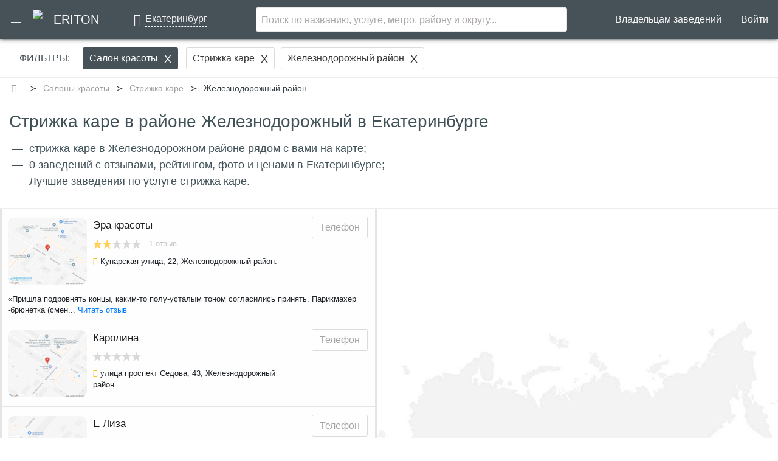

--- FILE ---
content_type: text/html; charset=UTF-8
request_url: https://eriton.ru/ekb/beauty/service/strizhka-kare/area/zheleznodorozhnyy-rayon
body_size: 10917
content:
<!DOCTYPE html><html lang="ru"><head><meta charset="utf-8"><meta http-equiv="X-UA-Compatible" content="IE=edge"><meta name="viewport" content="width=device-width, initial-scale=1"><meta name="csrf-token" content="sPChVMnfEt7j64MPYuM4YBWDRPgcwWgdjcWwRegZ"><meta name="description" content="0 салонов красоты, готовых вам предложить стрижку каре в районе Екатеринбурга Железнодорожный. Лёгкий и удобный подбор благодаря реальным отзывам, ценам и фотографиям."><link rel="shortcut icon" href="/favicon.ico?1757910767"><meta property="og:title" content="Стрижка каре в районе Екатеринбурга Железнодорожный - 0 салонов красоты - Eriton.ru"/><meta property="og:type" content="website"/><meta property="og:url" content="https://eriton.ru/ekb/beauty/service/strizhka-kare/area/zheleznodorozhnyy-rayon"/><meta property="og:image" content="/images/shimage.png?1757910767"/><meta property="og:site_name" content="ERITON.RU"/><meta property="og:description" content="0 салонов красоты, готовых вам предложить стрижку каре в районе Екатеринбурга Железнодорожный. Лёгкий и удобный подбор благодаря реальным отзывам, ценам и фотографиям."/><meta property="og:locale" content="ru_RU"/><title>Стрижка каре в районе Екатеринбурга Железнодорожный - 0 салонов красоты - Eriton.ru</title><link rel="stylesheet" href="/css/app.css?1758002943"/></head><body itemtype="http://schema.org/WebPage" itemscope="itemscope"><div id="app"><header itemtype="http://schema.org/WPHeader" itemscope="itemscope"><span id="js_scroll_top"></span><nav-menu page="1" selected="[{&quot;i&quot;:142,&quot;v&quot;:&quot;Стрижка каре&quot;,&quot;s&quot;:&quot;strizhka-kare&quot;,&quot;t&quot;:&quot;service&quot;},{&quot;i&quot;:27333,&quot;v&quot;:&quot;Железнодорожный район&quot;,&quot;s&quot;:&quot;zheleznodorozhnyy-rayon&quot;,&quot;t&quot;:&quot;area&quot;}]"><div><nav class="navbar is-dark bg-dark-head navbar-border"><div class="navbar-brand"><div class="navbar-burger burger"><span></span><span></span><span></span></div><a class="navbar-item" href="/ekb" title="Мы поможем вам найти ближайший салон красоты и здоровья в Екатеринбурге"><img src="/images/logo.png?1757910767" width="36" height="36" class="navbar-logo pr-1" alt="ERITON.RU LOGO"> ERITON </a></div><div class="navbar-start"><div class="CityBlockSelect is-desktop"><span class="navbar-item"><span class="text">Екатеринбург</span></span></div></div><input class="navbar-searchBlock" placeholder="Поиск по названию, услуге, метро, району и округу..." autocomplete="off"/><div class="navbar-end"><span class="navbar-item is-active">Владельцам заведений</span><a class="navbar-item" href="/profile/login" title="Вход в личный кабинет">Войти</a></div></nav><div class="navsidebar-filter"><span class="navsidebar-filter-title">Фильтры:</span></div></div></nav-menu></header><modal-auth v-if="modalAuth.show" class="d-none" @close:modal="modalAuth.show = false" :title="modalAuth.title" :body="modalAuth.body" :is-loading="modalAuth.isLoading"><tabs class-block="tabs is-centered" class-details="tabs-details"><tab url="login" name="Войти" :selected="true"><form-login header="Вход в личный кабинет" target="_blank" action="https://eriton.ru/profile/login" password-request="https://eriton.ru/profile/password/reset"></form-login></tab><tab url="register" name="Регистрация" :selected="false"><form-register header="Регистрация" target="_blank" action="https://eriton.ru/profile/register" privacy-policy="/privacy-policy"></form-register></tab></tabs><div class="clearfix"></div><div class="text-right pr-4"><a class="button" @click="modalAuth.show = false">закрыть</a></div></modal-auth></div><div class="ListingMap js_InitComponent" itemprop="mainContentOfPage" itemscope itemtype="http://schema.org/WebPageElement"><div class="body-header-block"><div class="container"><div id="js_loaderBodyItemsBreadcrumbs"><nav class="breadcrumb has-succeeds-separator" aria-label="breadcrumbs"><ul><li ><a href="https://eriton.ru/ekb" title="Найти нужное заведение в Екатеринбурге стало еще проще"><span class="icon is-small"><i class="fa fa-home"></i></span><span style="display:none">Главная</span></a></li><li ><a href="/ekb/beauty" title="Салоны красоты"> Салоны красоты </a></li><li ><a href="/ekb/beauty/service/strizhka-kare" title="Стрижка каре"> Стрижка каре </a></li><li class="is-active" ><a aria-current="page" title="Железнодорожный район">Железнодорожный район</a></li></ul></nav></div><h1 itemprop="name" id="js_loaderBodyItemsHeader" class="body-header">Стрижка каре в районе Железнодорожный в Екатеринбурге</h1><p id="js_loaderBodyAnnotation" class="body-annotation"></p><div id="js_loaderBodySubHeader" class="body-subheader"><ul class="listingListTop"><li>стрижка каре в Железнодорожном районе рядом с вами на карте;</li><li>0 заведений с отзывами, рейтингом, фото и ценами в Екатеринбурге;</li><li>Лучшие заведения по услуге стрижка каре.</li></ul></div></div></div><div class="ListingMapLeft"><div class="d-flex flex-column-reverse"><div id="js_loaderBodyItems"><div class=""><ul class="m-0 p-0"><li id="js_mapeb_13971" itemscope="" itemtype="http://schema.org/LocalBusiness" class="listing_card" data-id="13971"><div class="listing_card_inner"><meta itemprop="name" content="Эра красоты"><meta itemprop="image" content="https://eriton.ru/tmp/158x158/static/entity/11/60/00/23e3fa9ab6fe6b99ca9ba9cbc1.png"><meta itemprop="priceRange" content="RUB"><time itemprop="openingHours" datetime="Mo,Tu,We,Th,Fr,Sa,Su 10:00-20:00"></time><span itemprop="aggregateRating" itemscope itemtype="http://schema.org/AggregateRating"><meta itemprop="ratingCount" content="1"><meta itemprop="ratingValue" content="2.00"><meta itemprop="bestRating" content="5.0"><meta itemprop="worstRating" content="1.0"></span><span data-href="/ekb/salon/era-krasoty" class="listing_card__images"><img data-url="/ekb/salon/era-krasoty" class="js_imgLazy" alt="Парикмахерская Эра красоты в Екатеринбурге" src="[data-uri]" data-src="https://eriton.ru/tmp/158x158/static/entity/11/60/00/23e3fa9ab6fe6b99ca9ba9cbc1.png"></span><div class="js_mapEntityGeo listing_card__info" data-lat="56.882343" data-lon="60.506122" data-st="1" data-id="13971" data-url="/ekb/salon/era-krasoty" itemprop="address" itemscope="" itemtype="http://schema.org/PostalAddress"><meta itemprop="addressLocality" content="Екатеринбург"><h3 class="listing_card__title"><a href="/ekb/salon/era-krasoty" title="Парикмахерская Эра красоты в Екатеринбурге">Эра красоты</a></h3><div class="rating-wrapper"><div class="rating_listing"><star-rating :star-size="16" :max-rating="5" :increment="0.01" :read-only="true" :fixed-points="2" :show-rating="false" :rating="2.00"></star-rating></div><div class="review_stats__go review_stats__go--ml5 review_stats__go--small"><a class="link-muted" href="https://eriton.ru/ekb/otzivy/salon/era-krasoty" title="Отзывы парикмахерской Эра красоты в Екатеринбурге"> 1 отзыв </a></div></div><p class="listing_card__address"><i class="fa fa-map-marker text-warning"></i>&nbsp;<span itemprop="streetAddress">Кунарская улица, 22</span>, Железнодорожный район. </p></div><div class="listing_card__phone"><show-number-popup k-id="e_13971" class="d-inline-block"><button type="button" class="button is-success is-outlined">Телефон</button></show-number-popup></div></div><div class="clearfix"></div><div class="listing_card_review"> «Пришла подровнять концы, каким-то полу-усталым тоном согласились принять. Парикмахер -брюнетка (смен... <span data-href="https://eriton.ru/ekb/otzivy/salon/era-krasoty">Читать отзыв</span></div></li><li id="js_mapeb_13602" itemscope="" itemtype="http://schema.org/LocalBusiness" class="listing_card" data-id="13602"><div class="listing_card_inner"><meta itemprop="name" content="Каролина"><meta itemprop="image" content="https://eriton.ru/tmp/158x158/static/entity/91/e7/c8/b92b227a10b80d467f054150bb.png"><meta itemprop="priceRange" content="RUB"><time itemprop="openingHours" datetime="Mo,Tu,We,Th,Fr,Sa,Su 10:00-20:00"></time><span data-href="/ekb/salon/karolina" class="listing_card__images"><img data-url="/ekb/salon/karolina" class="js_imgLazy" alt="Парикмахерская Каролина в Екатеринбурге" src="[data-uri]" data-src="https://eriton.ru/tmp/158x158/static/entity/91/e7/c8/b92b227a10b80d467f054150bb.png"></span><div class="js_mapEntityGeo listing_card__info" data-lat="56.870602" data-lon="60.528347" data-st="1" data-id="13602" data-url="/ekb/salon/karolina" itemprop="address" itemscope="" itemtype="http://schema.org/PostalAddress"><meta itemprop="addressLocality" content="Екатеринбург"><h3 class="listing_card__title"><a href="/ekb/salon/karolina" title="Парикмахерская Каролина в Екатеринбурге">Каролина</a></h3><div class="rating-wrapper"><div class="rating_listing"><star-rating :star-size="16" :max-rating="5" :increment="0.01" :read-only="true" :fixed-points="2" :show-rating="false" :rating="0"></star-rating></div></div><p class="listing_card__address"><i class="fa fa-map-marker text-warning"></i>&nbsp;<span itemprop="streetAddress">улица проспект Седова, 43</span><!--noindex-->, Железнодорожный район<!--/noindex-->. </p></div><div class="listing_card__phone"><show-number-popup k-id="e_13602" class="d-inline-block"><button type="button" class="button is-success is-outlined">Телефон</button></show-number-popup></div></div><div class="clearfix"></div></li><li id="js_mapeb_13661" itemscope="" itemtype="http://schema.org/LocalBusiness" class="listing_card" data-id="13661"><div class="listing_card_inner"><meta itemprop="name" content="Е Лиза"><meta itemprop="image" content="https://eriton.ru/tmp/158x158/static/entity/14/ae/46/d9b3c74422b0872b1f7f1ba6df.png"><meta itemprop="priceRange" content="RUB"><time itemprop="openingHours" datetime="Mo,Tu,We,Th,Fr,Sa,Su 10:00-20:00"></time><span data-href="/ekb/salon/e-liza" class="listing_card__images"><img data-url="/ekb/salon/e-liza" class="js_imgLazy" alt="Парикмахерская Е Лиза в Екатеринбурге" src="[data-uri]" data-src="https://eriton.ru/tmp/158x158/static/entity/14/ae/46/d9b3c74422b0872b1f7f1ba6df.png"></span><div class="js_mapEntityGeo listing_card__info" data-lat="56.873660" data-lon="60.543577" data-st="1" data-id="13661" data-url="/ekb/salon/e-liza" itemprop="address" itemscope="" itemtype="http://schema.org/PostalAddress"><meta itemprop="addressLocality" content="Екатеринбург"><h3 class="listing_card__title"><a href="/ekb/salon/e-liza" title="Парикмахерская Е Лиза в Екатеринбурге">Е Лиза</a></h3><div class="rating-wrapper"><div class="rating_listing"><star-rating :star-size="16" :max-rating="5" :increment="0.01" :read-only="true" :fixed-points="2" :show-rating="false" :rating="0"></star-rating></div></div><p class="listing_card__address"><i class="fa fa-map-marker text-warning"></i>&nbsp;<span itemprop="streetAddress">улица Пехотинцев, 3/2</span><!--noindex-->, Железнодорожный район<!--/noindex-->. </p></div><div class="listing_card__phone"><show-number-popup k-id="e_13661" class="d-inline-block"><button type="button" class="button is-success is-outlined">Телефон</button></show-number-popup></div></div><div class="clearfix"></div></li><li id="js_mapeb_13414" itemscope="" itemtype="http://schema.org/LocalBusiness" class="listing_card" data-id="13414"><div class="listing_card_inner"><meta itemprop="name" content="Студия МиО"><meta itemprop="image" content="https://eriton.ru/tmp/158x158/static/entity/75/49/c1/4b19cf56fe06ecf50ad602f26d.png"><meta itemprop="priceRange" content="RUB"><time itemprop="openingHours" datetime="Mo,Tu,We,Th,Fr,Sa,Su 10:00-20:00"></time><span data-href="/ekb/salon/studiya-mio" class="listing_card__images"><img data-url="/ekb/salon/studiya-mio" class="js_imgLazy" alt="Парикмахерская Студия МиО в Екатеринбурге" src="[data-uri]" data-src="https://eriton.ru/tmp/158x158/static/entity/75/49/c1/4b19cf56fe06ecf50ad602f26d.png"></span><div class="js_mapEntityGeo listing_card__info" data-lat="56.867212" data-lon="60.543791" data-st="1" data-id="13414" data-url="/ekb/salon/studiya-mio" itemprop="address" itemscope="" itemtype="http://schema.org/PostalAddress"><meta itemprop="addressLocality" content="Екатеринбург"><h3 class="listing_card__title"><a href="/ekb/salon/studiya-mio" title="Парикмахерская Студия МиО в Екатеринбурге">Студия МиО</a></h3><div class="rating-wrapper"><div class="rating_listing"><star-rating :star-size="16" :max-rating="5" :increment="0.01" :read-only="true" :fixed-points="2" :show-rating="false" :rating="0"></star-rating></div></div><p class="listing_card__address"><i class="fa fa-map-marker text-warning"></i>&nbsp;<span itemprop="streetAddress">Таватуйская улица, 1В</span><!--noindex-->, Железнодорожный район<!--/noindex-->. </p></div><div class="listing_card__phone"><show-number-popup k-id="e_13414" class="d-inline-block"><button type="button" class="button is-success is-outlined">Телефон</button></show-number-popup></div></div><div class="clearfix"></div></li><li id="js_mapeb_13724" itemscope="" itemtype="http://schema.org/LocalBusiness" class="listing_card" data-id="13724"><div class="listing_card_inner"><meta itemprop="name" content="Полли"><meta itemprop="image" content="https://eriton.ru/tmp/158x158/static/entity/8b/28/fb/9e4a9493a3f81e3941b5795b80.png"><meta itemprop="priceRange" content="RUB"><time itemprop="openingHours" datetime="Mo,Tu,We,Th,Fr,Sa,Su 10:00-20:00"></time><span data-href="/ekb/salon/polli" class="listing_card__images"><img data-url="/ekb/salon/polli" class="js_imgLazy" alt="Парикмахерская Полли в Екатеринбурге" src="[data-uri]" data-src="https://eriton.ru/tmp/158x158/static/entity/8b/28/fb/9e4a9493a3f81e3941b5795b80.png"></span><div class="js_mapEntityGeo listing_card__info" data-lat="56.853281" data-lon="60.604278" data-st="1" data-id="13724" data-url="/ekb/salon/polli" itemprop="address" itemscope="" itemtype="http://schema.org/PostalAddress"><meta itemprop="addressLocality" content="Екатеринбург"><h3 class="listing_card__title"><a href="/ekb/salon/polli" title="Парикмахерская Полли в Екатеринбурге">Полли</a></h3><div class="rating-wrapper"><div class="rating_listing"><star-rating :star-size="16" :max-rating="5" :increment="0.01" :read-only="true" :fixed-points="2" :show-rating="false" :rating="0"></star-rating></div></div><p class="listing_card__address"><i class="fa fa-map-marker text-warning"></i>&nbsp;<span itemprop="streetAddress">улица Свердлова, 25</span><!--noindex-->, Железнодорожный район<!--/noindex-->, <a href="/ekb/beauty/metro/uralskaya" class="link-muted">м. Уральская</a>. </p></div><div class="listing_card__phone"><show-number-popup k-id="e_13724" class="d-inline-block"><button type="button" class="button is-success is-outlined">Телефон</button></show-number-popup></div></div><div class="clearfix"></div></li><li id="js_mapeb_13272" itemscope="" itemtype="http://schema.org/LocalBusiness" class="listing_card" data-id="13272"><div class="listing_card_inner"><meta itemprop="name" content="МоЯ ПРЕЛЕСТЬ"><meta itemprop="image" content="https://eriton.ru/tmp/158x158/static/entity/91/b0/db/9ecc9133fbce9de32e00048a10.png"><meta itemprop="priceRange" content="RUB"><time itemprop="openingHours" datetime="Mo,Tu,We,Th,Fr,Sa,Su 10:00-20:00"></time><span data-href="/ekb/salon/moya-prelestb" class="listing_card__images"><img data-url="/ekb/salon/moya-prelestb" class="js_imgLazy" alt="Парикмахерская МоЯ ПРЕЛЕСТЬ в Екатеринбурге" src="[data-uri]" data-src="https://eriton.ru/tmp/158x158/static/entity/91/b0/db/9ecc9133fbce9de32e00048a10.png"></span><div class="js_mapEntityGeo listing_card__info" data-lat="56.848479" data-lon="60.598897" data-st="1" data-id="13272" data-url="/ekb/salon/moya-prelestb" itemprop="address" itemscope="" itemtype="http://schema.org/PostalAddress"><meta itemprop="addressLocality" content="Екатеринбург"><h3 class="listing_card__title"><a href="/ekb/salon/moya-prelestb" title="Парикмахерская МоЯ ПРЕЛЕСТЬ в Екатеринбурге">МоЯ ПРЕЛЕСТЬ</a></h3><div class="rating-wrapper"><div class="rating_listing"><star-rating :star-size="16" :max-rating="5" :increment="0.01" :read-only="true" :fixed-points="2" :show-rating="false" :rating="0"></star-rating></div></div><p class="listing_card__address"><i class="fa fa-map-marker text-warning"></i>&nbsp;<span itemprop="streetAddress">улица Красный переулок, 12</span><!--noindex-->, Железнодорожный район<!--/noindex-->, <a href="/ekb/beauty/metro/dinamo" class="link-muted">м. Динамо</a>. </p></div><div class="listing_card__phone"><show-number-popup k-id="e_13272" class="d-inline-block"><button type="button" class="button is-success is-outlined">Телефон</button></show-number-popup></div></div><div class="clearfix"></div></li><li id="js_mapeb_13558" itemscope="" itemtype="http://schema.org/LocalBusiness" class="listing_card" data-id="13558"><div class="listing_card_inner"><meta itemprop="name" content="Восток и Запад"><meta itemprop="image" content="https://eriton.ru/tmp/158x158/static/entity/cf/25/7d/c034ab42509c4afde1f19f2bf3.png"><meta itemprop="priceRange" content="RUB"><time itemprop="openingHours" datetime="Mo,Tu,We,Th,Fr,Sa,Su 10:00-20:00"></time><span data-href="/ekb/salon/vostok-i-zapad" class="listing_card__images"><img data-url="/ekb/salon/vostok-i-zapad" class="js_imgLazy" alt="Парикмахерская Восток и Запад в Екатеринбурге" src="[data-uri]" data-src="https://eriton.ru/tmp/158x158/static/entity/cf/25/7d/c034ab42509c4afde1f19f2bf3.png"></span><div class="js_mapEntityGeo listing_card__info" data-lat="56.848058" data-lon="60.595976" data-st="1" data-id="13558" data-url="/ekb/salon/vostok-i-zapad" itemprop="address" itemscope="" itemtype="http://schema.org/PostalAddress"><meta itemprop="addressLocality" content="Екатеринбург"><h3 class="listing_card__title"><a href="/ekb/salon/vostok-i-zapad" title="Парикмахерская Восток и Запад в Екатеринбурге">Восток и Запад</a></h3><div class="rating-wrapper"><div class="rating_listing"><star-rating :star-size="16" :max-rating="5" :increment="0.01" :read-only="true" :fixed-points="2" :show-rating="false" :rating="0"></star-rating></div></div><p class="listing_card__address"><i class="fa fa-map-marker text-warning"></i>&nbsp;<span itemprop="streetAddress">улица Николая Никонова, 21</span><!--noindex-->, Железнодорожный район<!--/noindex-->, <a href="/ekb/beauty/metro/dinamo" class="link-muted">м. Динамо</a>. </p></div><div class="listing_card__phone"><show-number-popup k-id="e_13558" class="d-inline-block"><button type="button" class="button is-success is-outlined">Телефон</button></show-number-popup></div></div><div class="clearfix"></div></li><li id="js_mapeb_13571" itemscope="" itemtype="http://schema.org/LocalBusiness" class="listing_card" data-id="13571"><div class="listing_card_inner"><meta itemprop="name" content="Линия Красоты"><meta itemprop="image" content="https://eriton.ru/tmp/158x158/static/entity/3e/f2/9b/bec03c8652aa24208623c8166e.png"><meta itemprop="priceRange" content="RUB"><time itemprop="openingHours" datetime="Mo,Tu,We,Th,Fr,Sa,Su 10:00-20:00"></time><span data-href="/ekb/salon/liniya-krasoty" class="listing_card__images"><img data-url="/ekb/salon/liniya-krasoty" class="js_imgLazy" alt="Парикмахерская Линия Красоты в Екатеринбурге" src="[data-uri]" data-src="https://eriton.ru/tmp/158x158/static/entity/3e/f2/9b/bec03c8652aa24208623c8166e.png"></span><div class="js_mapEntityGeo listing_card__info" data-lat="56.884410" data-lon="60.507284" data-st="1" data-id="13571" data-url="/ekb/salon/liniya-krasoty" itemprop="address" itemscope="" itemtype="http://schema.org/PostalAddress"><meta itemprop="addressLocality" content="Екатеринбург"><h3 class="listing_card__title"><a href="/ekb/salon/liniya-krasoty" title="Парикмахерская Линия Красоты в Екатеринбурге">Линия Красоты</a></h3><div class="rating-wrapper"><div class="rating_listing"><star-rating :star-size="16" :max-rating="5" :increment="0.01" :read-only="true" :fixed-points="2" :show-rating="false" :rating="0"></star-rating></div></div><p class="listing_card__address"><i class="fa fa-map-marker text-warning"></i>&nbsp;<span itemprop="streetAddress">Дружининская улица, 5а</span><!--noindex-->, Железнодорожный район<!--/noindex-->. </p></div><div class="listing_card__phone"><show-number-popup k-id="e_13571" class="d-inline-block"><button type="button" class="button is-success is-outlined">Телефон</button></show-number-popup></div></div><div class="clearfix"></div></li><li id="js_mapeb_13829" itemscope="" itemtype="http://schema.org/LocalBusiness" class="listing_card" data-id="13829"><div class="listing_card_inner"><meta itemprop="name" content="Люкс"><meta itemprop="image" content="https://eriton.ru/tmp/158x158/static/entity/bd/7b/2b/7993cb4849246d825047dd9ade.png"><meta itemprop="priceRange" content="RUB"><time itemprop="openingHours" datetime="Mo,Tu,We,Th,Fr,Sa,Su 10:00-20:00"></time><span data-href="/ekb/salon/lyuks" class="listing_card__images"><img data-url="/ekb/salon/lyuks" class="js_imgLazy" alt="Парикмахерская Люкс в Екатеринбурге" src="[data-uri]" data-src="https://eriton.ru/tmp/158x158/static/entity/bd/7b/2b/7993cb4849246d825047dd9ade.png"></span><div class="js_mapEntityGeo listing_card__info" data-lat="56.864528" data-lon="60.540465" data-st="1" data-id="13829" data-url="/ekb/salon/lyuks" itemprop="address" itemscope="" itemtype="http://schema.org/PostalAddress"><meta itemprop="addressLocality" content="Екатеринбург"><h3 class="listing_card__title"><a href="/ekb/salon/lyuks" title="Парикмахерская Люкс в Екатеринбурге">Люкс</a></h3><div class="rating-wrapper"><div class="rating_listing"><star-rating :star-size="16" :max-rating="5" :increment="0.01" :read-only="true" :fixed-points="2" :show-rating="false" :rating="0"></star-rating></div></div><p class="listing_card__address"><i class="fa fa-map-marker text-warning"></i>&nbsp;<span itemprop="streetAddress">улица проспект Седова, 17</span><!--noindex-->, Железнодорожный район<!--/noindex-->. </p></div><div class="listing_card__phone"><show-number-popup k-id="e_13829" class="d-inline-block"><button type="button" class="button is-success is-outlined">Телефон</button></show-number-popup></div></div><div class="clearfix"></div></li><li id="js_mapeb_13591" itemscope="" itemtype="http://schema.org/LocalBusiness" class="listing_card" data-id="13591"><div class="listing_card_inner"><meta itemprop="name" content="SANDAL"><meta itemprop="image" content="https://eriton.ru/tmp/158x158/static/entity/f7/4d/1a/8eaff5847c0c3736edcc21e0ba.png"><meta itemprop="priceRange" content="RUB"><time itemprop="openingHours" datetime="Mo,Tu,We,Th,Fr,Sa,Su 10:00-20:00"></time><span data-href="/ekb/salon/sandal" class="listing_card__images"><img data-url="/ekb/salon/sandal" class="js_imgLazy" alt="Парикмахерская SANDAL в Екатеринбурге" src="[data-uri]" data-src="https://eriton.ru/tmp/158x158/static/entity/f7/4d/1a/8eaff5847c0c3736edcc21e0ba.png"></span><div class="js_mapEntityGeo listing_card__info" data-lat="56.866401" data-lon="60.532265" data-st="1" data-id="13591" data-url="/ekb/salon/sandal" itemprop="address" itemscope="" itemtype="http://schema.org/PostalAddress"><meta itemprop="addressLocality" content="Екатеринбург"><h3 class="listing_card__title"><a href="/ekb/salon/sandal" title="Парикмахерская SANDAL в Екатеринбурге">SANDAL</a></h3><div class="rating-wrapper"><div class="rating_listing"><star-rating :star-size="16" :max-rating="5" :increment="0.01" :read-only="true" :fixed-points="2" :show-rating="false" :rating="0"></star-rating></div></div><p class="listing_card__address"><i class="fa fa-map-marker text-warning"></i>&nbsp;<span itemprop="streetAddress">улица yлица Техническая, 34</span><!--noindex-->, Железнодорожный район<!--/noindex-->. </p></div><div class="listing_card__phone"><show-number-popup k-id="e_13591" class="d-inline-block"><button type="button" class="button is-success is-outlined">Телефон</button></show-number-popup></div></div><div class="clearfix"></div></li><li id="js_mapeb_13336" itemscope="" itemtype="http://schema.org/LocalBusiness" class="listing_card" data-id="13336"><div class="listing_card_inner"><meta itemprop="name" content="Красивые люди"><meta itemprop="image" content="https://eriton.ru/tmp/158x158/static/entity/a6/f2/b3/ce51149d30d859704e5503453a.png"><meta itemprop="priceRange" content="RUB"><time itemprop="openingHours" datetime="Mo,Tu,We,Th,Fr,Sa,Su 10:00-20:00"></time><span data-href="/ekb/salon/krasivye-lyudi" class="listing_card__images"><img data-url="/ekb/salon/krasivye-lyudi" class="js_imgLazy" alt="Парикмахерская Красивые люди в Екатеринбурге" src="[data-uri]" data-src="https://eriton.ru/tmp/158x158/static/entity/a6/f2/b3/ce51149d30d859704e5503453a.png"></span><div class="js_mapEntityGeo listing_card__info" data-lat="56.882155" data-lon="60.517324" data-st="1" data-id="13336" data-url="/ekb/salon/krasivye-lyudi" itemprop="address" itemscope="" itemtype="http://schema.org/PostalAddress"><meta itemprop="addressLocality" content="Екатеринбург"><h3 class="listing_card__title"><a href="/ekb/salon/krasivye-lyudi" title="Парикмахерская Красивые люди в Екатеринбурге">Красивые люди</a></h3><div class="rating-wrapper"><div class="rating_listing"><star-rating :star-size="16" :max-rating="5" :increment="0.01" :read-only="true" :fixed-points="2" :show-rating="false" :rating="0"></star-rating></div></div><p class="listing_card__address"><i class="fa fa-map-marker text-warning"></i>&nbsp;<span itemprop="streetAddress">Билимбаевская улица, 16</span><!--noindex-->, Железнодорожный район<!--/noindex-->. </p></div><div class="listing_card__phone"><show-number-popup k-id="e_13336" class="d-inline-block"><button type="button" class="button is-success is-outlined">Телефон</button></show-number-popup></div></div><div class="clearfix"></div></li><li id="js_mapeb_13338" itemscope="" itemtype="http://schema.org/LocalBusiness" class="listing_card" data-id="13338"><div class="listing_card_inner"><meta itemprop="name" content="Цирюльник"><meta itemprop="image" content="https://eriton.ru/tmp/158x158/static/entity/7e/26/e9/a1bbc1f96c34cebd6d56e8d471.png"><meta itemprop="priceRange" content="RUB"><time itemprop="openingHours" datetime="Mo,Tu,We,Th,Fr,Sa,Su 10:00-20:00"></time><span data-href="/ekb/salon/tsiryulnik" class="listing_card__images"><img data-url="/ekb/salon/tsiryulnik" class="js_imgLazy" alt="Парикмахерская Цирюльник в Екатеринбурге" src="[data-uri]" data-src="https://eriton.ru/tmp/158x158/static/entity/7e/26/e9/a1bbc1f96c34cebd6d56e8d471.png"></span><div class="js_mapEntityGeo listing_card__info" data-lat="56.851718" data-lon="60.596589" data-st="1" data-id="13338" data-url="/ekb/salon/tsiryulnik" itemprop="address" itemscope="" itemtype="http://schema.org/PostalAddress"><meta itemprop="addressLocality" content="Екатеринбург"><h3 class="listing_card__title"><a href="/ekb/salon/tsiryulnik" title="Парикмахерская Цирюльник в Екатеринбурге">Цирюльник</a></h3><div class="rating-wrapper"><div class="rating_listing"><star-rating :star-size="16" :max-rating="5" :increment="0.01" :read-only="true" :fixed-points="2" :show-rating="false" :rating="0"></star-rating></div></div><p class="listing_card__address"><i class="fa fa-map-marker text-warning"></i>&nbsp;<span itemprop="streetAddress">улица Челюскинцев, 64А</span><!--noindex-->, Железнодорожный район<!--/noindex-->, <a href="/ekb/beauty/metro/dinamo" class="link-muted">м. Динамо</a>. </p></div><div class="listing_card__phone"><show-number-popup k-id="e_13338" class="d-inline-block"><button type="button" class="button is-success is-outlined">Телефон</button></show-number-popup></div></div><div class="clearfix"></div></li><li id="js_mapeb_13851" itemscope="" itemtype="http://schema.org/LocalBusiness" class="listing_card" data-id="13851"><div class="listing_card_inner"><meta itemprop="name" content="ПРОФИ SHOP"><meta itemprop="image" content="https://eriton.ru/tmp/158x158/static/entity/28/b0/5c/1d6bdce8edc9085bd9ce998d75.png"><meta itemprop="priceRange" content="RUB"><time itemprop="openingHours" datetime="Mo,Tu,We,Th,Fr,Sa,Su 10:00-20:00"></time><span data-href="/ekb/salon/profi-shop" class="listing_card__images"><img data-url="/ekb/salon/profi-shop" class="js_imgLazy" alt="Парикмахерская ПРОФИ SHOP в Екатеринбурге" src="[data-uri]" data-src="https://eriton.ru/tmp/158x158/static/entity/28/b0/5c/1d6bdce8edc9085bd9ce998d75.png"></span><div class="js_mapEntityGeo listing_card__info" data-lat="56.867308" data-lon="60.531085" data-st="1" data-id="13851" data-url="/ekb/salon/profi-shop" itemprop="address" itemscope="" itemtype="http://schema.org/PostalAddress"><meta itemprop="addressLocality" content="Екатеринбург"><h3 class="listing_card__title"><a href="/ekb/salon/profi-shop" title="Парикмахерская ПРОФИ SHOP в Екатеринбурге">ПРОФИ SHOP</a></h3><div class="rating-wrapper"><div class="rating_listing"><star-rating :star-size="16" :max-rating="5" :increment="0.01" :read-only="true" :fixed-points="2" :show-rating="false" :rating="0"></star-rating></div></div><p class="listing_card__address"><i class="fa fa-map-marker text-warning"></i>&nbsp;<span itemprop="streetAddress">улица yлица Техническая, 38</span><!--noindex-->, Железнодорожный район<!--/noindex-->. </p></div><div class="listing_card__phone"><show-number-popup k-id="e_13851" class="d-inline-block"><button type="button" class="button is-success is-outlined">Телефон</button></show-number-popup></div></div><div class="clearfix"></div></li><li id="js_mapeb_13596" itemscope="" itemtype="http://schema.org/LocalBusiness" class="listing_card" data-id="13596"><div class="listing_card_inner"><meta itemprop="name" content="Эгоист &amp; ка"><meta itemprop="image" content="https://eriton.ru/tmp/158x158/static/entity/18/a0/9d/2107b4fca5075634cb76d9837c.png"><meta itemprop="priceRange" content="RUB"><time itemprop="openingHours" datetime="Mo,Tu,We,Th,Fr,Sa,Su 10:00-20:00"></time><span data-href="/ekb/salon/egoist-ka" class="listing_card__images"><img data-url="/ekb/salon/egoist-ka" class="js_imgLazy" alt="Парикмахерская Эгоист &amp; ка в Екатеринбурге" src="[data-uri]" data-src="https://eriton.ru/tmp/158x158/static/entity/18/a0/9d/2107b4fca5075634cb76d9837c.png"></span><div class="js_mapEntityGeo listing_card__info" data-lat="56.874880" data-lon="60.517201" data-st="1" data-id="13596" data-url="/ekb/salon/egoist-ka" itemprop="address" itemscope="" itemtype="http://schema.org/PostalAddress"><meta itemprop="addressLocality" content="Екатеринбург"><h3 class="listing_card__title"><a href="/ekb/salon/egoist-ka" title="Парикмахерская Эгоист &amp; ка в Екатеринбурге">Эгоист &amp; ка</a></h3><div class="rating-wrapper"><div class="rating_listing"><star-rating :star-size="16" :max-rating="5" :increment="0.01" :read-only="true" :fixed-points="2" :show-rating="false" :rating="0"></star-rating></div></div><p class="listing_card__address"><i class="fa fa-map-marker text-warning"></i>&nbsp;<span itemprop="streetAddress">улица yлица Техническая, 78</span><!--noindex-->, Железнодорожный район<!--/noindex-->. </p></div><div class="listing_card__phone"><show-number-popup k-id="e_13596" class="d-inline-block"><button type="button" class="button is-success is-outlined">Телефон</button></show-number-popup></div></div><div class="clearfix"></div></li><li id="js_mapeb_13358" itemscope="" itemtype="http://schema.org/LocalBusiness" class="listing_card" data-id="13358"><div class="listing_card_inner"><meta itemprop="name" content="Ежевика"><meta itemprop="image" content="https://eriton.ru/tmp/158x158/static/entity/98/85/2d/ccab1394e1e22017c31637b0f0.png"><meta itemprop="priceRange" content="RUB"><time itemprop="openingHours" datetime="Mo,Tu,We,Th,Fr,Sa,Su 10:00-20:00"></time><span data-href="/ekb/salon/ezhevika" class="listing_card__images"><img data-url="/ekb/salon/ezhevika" class="js_imgLazy" alt="Парикмахерская Ежевика в Екатеринбурге" src="[data-uri]" data-src="https://eriton.ru/tmp/158x158/static/entity/98/85/2d/ccab1394e1e22017c31637b0f0.png"></span><div class="js_mapEntityGeo listing_card__info" data-lat="56.884410" data-lon="60.507286" data-st="1" data-id="13358" data-url="/ekb/salon/ezhevika" itemprop="address" itemscope="" itemtype="http://schema.org/PostalAddress"><meta itemprop="addressLocality" content="Екатеринбург"><h3 class="listing_card__title"><a href="/ekb/salon/ezhevika" title="Парикмахерская Ежевика в Екатеринбурге">Ежевика</a></h3><div class="rating-wrapper"><div class="rating_listing"><star-rating :star-size="16" :max-rating="5" :increment="0.01" :read-only="true" :fixed-points="2" :show-rating="false" :rating="0"></star-rating></div></div><p class="listing_card__address"><i class="fa fa-map-marker text-warning"></i>&nbsp;<span itemprop="streetAddress">Дружининская улица, 5б</span><!--noindex-->, Железнодорожный район<!--/noindex-->. </p></div><div class="listing_card__phone"><show-number-popup k-id="e_13358" class="d-inline-block"><button type="button" class="button is-success is-outlined">Телефон</button></show-number-popup></div></div><div class="clearfix"></div></li><li id="js_mapeb_13620" itemscope="" itemtype="http://schema.org/LocalBusiness" class="listing_card" data-id="13620"><div class="listing_card_inner"><meta itemprop="name" content="Амалия"><meta itemprop="image" content="https://eriton.ru/tmp/158x158/static/entity/e5/b0/a7/b3f3d85c28656dfa5ee6f6ebb0.png"><meta itemprop="priceRange" content="RUB"><time itemprop="openingHours" datetime="Mo,Tu,We,Th,Fr,Sa,Su 10:00-20:00"></time><span data-href="/ekb/salon/amaliya" class="listing_card__images"><img data-url="/ekb/salon/amaliya" class="js_imgLazy" alt="Парикмахерская Амалия в Екатеринбурге" src="[data-uri]" data-src="https://eriton.ru/tmp/158x158/static/entity/e5/b0/a7/b3f3d85c28656dfa5ee6f6ebb0.png"></span><div class="js_mapEntityGeo listing_card__info" data-lat="56.857044" data-lon="60.592942" data-st="1" data-id="13620" data-url="/ekb/salon/amaliya" itemprop="address" itemscope="" itemtype="http://schema.org/PostalAddress"><meta itemprop="addressLocality" content="Екатеринбург"><h3 class="listing_card__title"><a href="/ekb/salon/amaliya" title="Парикмахерская Амалия в Екатеринбурге">Амалия</a></h3><div class="rating-wrapper"><div class="rating_listing"><star-rating :star-size="16" :max-rating="5" :increment="0.01" :read-only="true" :fixed-points="2" :show-rating="false" :rating="0"></star-rating></div></div><p class="listing_card__address"><i class="fa fa-map-marker text-warning"></i>&nbsp;<span itemprop="streetAddress">улица Стрелочников, 33/1</span><!--noindex-->, Железнодорожный район<!--/noindex-->, <a href="/ekb/beauty/metro/uralskaya" class="link-muted">м. Уральская</a>. </p></div><div class="listing_card__phone"><show-number-popup k-id="e_13620" class="d-inline-block"><button type="button" class="button is-success is-outlined">Телефон</button></show-number-popup></div></div><div class="clearfix"></div></li><li id="js_mapeb_13626" itemscope="" itemtype="http://schema.org/LocalBusiness" class="listing_card" data-id="13626"><div class="listing_card_inner"><meta itemprop="name" content="Фифа"><meta itemprop="image" content="https://eriton.ru/tmp/158x158/static/entity/ec/56/ce/64460b0da0c38354a02df5af5d.png"><meta itemprop="priceRange" content="RUB"><time itemprop="openingHours" datetime="Mo,Tu,We,Th,Fr,Sa,Su 10:00-20:00"></time><span data-href="/ekb/salon/fifa" class="listing_card__images"><img data-url="/ekb/salon/fifa" class="js_imgLazy" alt="Парикмахерская Фифа в Екатеринбурге" src="[data-uri]" data-src="https://eriton.ru/tmp/158x158/static/entity/ec/56/ce/64460b0da0c38354a02df5af5d.png"></span><div class="js_mapEntityGeo listing_card__info" data-lat="56.867692" data-lon="60.534790" data-st="1" data-id="13626" data-url="/ekb/salon/fifa" itemprop="address" itemscope="" itemtype="http://schema.org/PostalAddress"><meta itemprop="addressLocality" content="Екатеринбург"><h3 class="listing_card__title"><a href="/ekb/salon/fifa" title="Парикмахерская Фифа в Екатеринбурге">Фифа</a></h3><div class="rating-wrapper"><div class="rating_listing"><star-rating :star-size="16" :max-rating="5" :increment="0.01" :read-only="true" :fixed-points="2" :show-rating="false" :rating="0"></star-rating></div></div><p class="listing_card__address"><i class="fa fa-map-marker text-warning"></i>&nbsp;<span itemprop="streetAddress">улица проспект Седова, 27</span><!--noindex-->, Железнодорожный район<!--/noindex-->. </p></div><div class="listing_card__phone"><show-number-popup k-id="e_13626" class="d-inline-block"><button type="button" class="button is-success is-outlined">Телефон</button></show-number-popup></div></div><div class="clearfix"></div></li><li id="js_mapeb_13384" itemscope="" itemtype="http://schema.org/LocalBusiness" class="listing_card" data-id="13384"><div class="listing_card_inner"><meta itemprop="name" content="Он и Она"><meta itemprop="image" content="https://eriton.ru/tmp/158x158/static/entity/d9/7b/47/9aaaa1e81d083a9c8e02eeeae9.png"><meta itemprop="priceRange" content="RUB"><time itemprop="openingHours" datetime="Mo,Tu,We,Th,Fr,Sa,Su 10:00-20:00"></time><span data-href="/ekb/salon/on-i-ona" class="listing_card__images"><img data-url="/ekb/salon/on-i-ona" class="js_imgLazy" alt="Парикмахерская Он и Она в Екатеринбурге" src="[data-uri]" data-src="https://eriton.ru/tmp/158x158/static/entity/d9/7b/47/9aaaa1e81d083a9c8e02eeeae9.png"></span><div class="js_mapEntityGeo listing_card__info" data-lat="56.853843" data-lon="60.606629" data-st="1" data-id="13384" data-url="/ekb/salon/on-i-ona" itemprop="address" itemscope="" itemtype="http://schema.org/PostalAddress"><meta itemprop="addressLocality" content="Екатеринбург"><h3 class="listing_card__title"><a href="/ekb/salon/on-i-ona" title="Парикмахерская Он и Она в Екатеринбурге">Он и Она</a></h3><div class="rating-wrapper"><div class="rating_listing"><star-rating :star-size="16" :max-rating="5" :increment="0.01" :read-only="true" :fixed-points="2" :show-rating="false" :rating="0"></star-rating></div></div><p class="listing_card__address"><i class="fa fa-map-marker text-warning"></i>&nbsp;<span itemprop="streetAddress">улица Азина, 39</span><!--noindex-->, Железнодорожный район<!--/noindex-->, <a href="/ekb/beauty/metro/uralskaya" class="link-muted">м. Уральская</a>. </p></div><div class="listing_card__phone"><show-number-popup k-id="e_13384" class="d-inline-block"><button type="button" class="button is-success is-outlined">Телефон</button></show-number-popup></div></div><div class="clearfix"></div></li><li id="js_mapeb_13640" itemscope="" itemtype="http://schema.org/LocalBusiness" class="listing_card" data-id="13640"><div class="listing_card_inner"><meta itemprop="name" content="Крона"><meta itemprop="image" content="https://eriton.ru/tmp/158x158/static/entity/25/13/56/de5a3239c27ba6b605581b75e4.png"><meta itemprop="priceRange" content="RUB"><time itemprop="openingHours" datetime="Mo,Tu,We,Th,Fr,Sa,Su 10:00-20:00"></time><span data-href="/ekb/salon/krona" class="listing_card__images"><img data-url="/ekb/salon/krona" class="js_imgLazy" alt="Парикмахерская Крона в Екатеринбурге" src="[data-uri]" data-src="https://eriton.ru/tmp/158x158/static/entity/25/13/56/de5a3239c27ba6b605581b75e4.png"></span><div class="js_mapEntityGeo listing_card__info" data-lat="56.863999" data-lon="60.544485" data-st="1" data-id="13640" data-url="/ekb/salon/krona" itemprop="address" itemscope="" itemtype="http://schema.org/PostalAddress"><meta itemprop="addressLocality" content="Екатеринбург"><h3 class="listing_card__title"><a href="/ekb/salon/krona" title="Парикмахерская Крона в Екатеринбурге">Крона</a></h3><div class="rating-wrapper"><div class="rating_listing"><star-rating :star-size="16" :max-rating="5" :increment="0.01" :read-only="true" :fixed-points="2" :show-rating="false" :rating="0"></star-rating></div></div><p class="listing_card__address"><i class="fa fa-map-marker text-warning"></i>&nbsp;<span itemprop="streetAddress">улица yлица Техническая, 18</span><!--noindex-->, Железнодорожный район<!--/noindex-->. </p></div><div class="listing_card__phone"><show-number-popup k-id="e_13640" class="d-inline-block"><button type="button" class="button is-success is-outlined">Телефон</button></show-number-popup></div></div><div class="clearfix"></div></li><li id="js_mapeb_13395" itemscope="" itemtype="http://schema.org/LocalBusiness" class="listing_card" data-id="13395"><div class="listing_card_inner"><meta itemprop="name" content="Миссури"><meta itemprop="image" content="https://eriton.ru/tmp/158x158/static/entity/94/e3/ec/1aa4201cb686ef75696c694ac0.png"><meta itemprop="priceRange" content="RUB"><time itemprop="openingHours" datetime="Mo,Tu,We,Th,Fr,Sa,Su 10:00-20:00"></time><span data-href="/ekb/salon/missuri" class="listing_card__images"><img data-url="/ekb/salon/missuri" class="js_imgLazy" alt="Парикмахерская Миссури в Екатеринбурге" src="[data-uri]" data-src="https://eriton.ru/tmp/158x158/static/entity/94/e3/ec/1aa4201cb686ef75696c694ac0.png"></span><div class="js_mapEntityGeo listing_card__info" data-lat="56.848906" data-lon="60.597923" data-st="1" data-id="13395" data-url="/ekb/salon/missuri" itemprop="address" itemscope="" itemtype="http://schema.org/PostalAddress"><meta itemprop="addressLocality" content="Екатеринбург"><h3 class="listing_card__title"><a href="/ekb/salon/missuri" title="Парикмахерская Миссури в Екатеринбурге">Миссури</a></h3><div class="rating-wrapper"><div class="rating_listing"><star-rating :star-size="16" :max-rating="5" :increment="0.01" :read-only="true" :fixed-points="2" :show-rating="false" :rating="0"></star-rating></div></div><p class="listing_card__address"><i class="fa fa-map-marker text-warning"></i>&nbsp;<span itemprop="streetAddress">улица Красный переулок, 8</span><!--noindex-->, Железнодорожный район<!--/noindex-->, <a href="/ekb/beauty/metro/dinamo" class="link-muted">м. Динамо</a>. </p></div><div class="listing_card__phone"><show-number-popup k-id="e_13395" class="d-inline-block"><button type="button" class="button is-success is-outlined">Телефон</button></show-number-popup></div></div><div class="clearfix"></div></li><li id="js_mapeb_13925" itemscope="" itemtype="http://schema.org/LocalBusiness" class="listing_card" data-id="13925"><div class="listing_card_inner"><meta itemprop="name" content="Светик"><meta itemprop="image" content="https://eriton.ru/tmp/158x158/static/entity/d5/82/47/ec4b2d500d3dd67eb45a729ae6.png"><meta itemprop="priceRange" content="RUB"><time itemprop="openingHours" datetime="Mo,Tu,We,Th,Fr,Sa,Su 10:00-20:00"></time><span data-href="/ekb/salon/svetik" class="listing_card__images"><img data-url="/ekb/salon/svetik" class="js_imgLazy" alt="Парикмахерская Светик в Екатеринбурге" src="[data-uri]" data-src="https://eriton.ru/tmp/158x158/static/entity/d5/82/47/ec4b2d500d3dd67eb45a729ae6.png"></span><div class="js_mapEntityGeo listing_card__info" data-lat="56.871621" data-lon="60.521153" data-st="1" data-id="13925" data-url="/ekb/salon/svetik" itemprop="address" itemscope="" itemtype="http://schema.org/PostalAddress"><meta itemprop="addressLocality" content="Екатеринбург"><h3 class="listing_card__title"><a href="/ekb/salon/svetik" title="Парикмахерская Светик в Екатеринбурге">Светик</a></h3><div class="rating-wrapper"><div class="rating_listing"><star-rating :star-size="16" :max-rating="5" :increment="0.01" :read-only="true" :fixed-points="2" :show-rating="false" :rating="0"></star-rating></div></div><p class="listing_card__address"><i class="fa fa-map-marker text-warning"></i>&nbsp;<span itemprop="streetAddress">улица yлица Техническая, 66</span><!--noindex-->, Железнодорожный район<!--/noindex-->. </p></div><div class="listing_card__phone"><show-number-popup k-id="e_13925" class="d-inline-block"><button type="button" class="button is-success is-outlined">Телефон</button></show-number-popup></div></div><div class="clearfix"></div></li><li id="js_mapeb_13420" itemscope="" itemtype="http://schema.org/LocalBusiness" class="listing_card" data-id="13420"><div class="listing_card_inner"><meta itemprop="name" content="Delis"><meta itemprop="image" content="https://eriton.ru/tmp/158x158/static/entity/e9/81/a4/01203d44941c1860eef039b8ae.png"><meta itemprop="priceRange" content="RUB"><time itemprop="openingHours" datetime="Mo,Tu,We,Th,Fr,Sa,Su 10:00-20:00"></time><span data-href="/ekb/salon/delis" class="listing_card__images"><img data-url="/ekb/salon/delis" class="js_imgLazy" alt="Парикмахерская Delis в Екатеринбурге" src="[data-uri]" data-src="https://eriton.ru/tmp/158x158/static/entity/e9/81/a4/01203d44941c1860eef039b8ae.png"></span><div class="js_mapEntityGeo listing_card__info" data-lat="56.866696" data-lon="60.532895" data-st="1" data-id="13420" data-url="/ekb/salon/delis" itemprop="address" itemscope="" itemtype="http://schema.org/PostalAddress"><meta itemprop="addressLocality" content="Екатеринбург"><h3 class="listing_card__title"><a href="/ekb/salon/delis" title="Парикмахерская Delis в Екатеринбурге">Delis</a></h3><div class="rating-wrapper"><div class="rating_listing"><star-rating :star-size="16" :max-rating="5" :increment="0.01" :read-only="true" :fixed-points="2" :show-rating="false" :rating="0"></star-rating></div></div><p class="listing_card__address"><i class="fa fa-map-marker text-warning"></i>&nbsp;<span itemprop="streetAddress">Надеждинская улица, 10</span><!--noindex-->, Железнодорожный район<!--/noindex-->. </p></div><div class="listing_card__phone"><show-number-popup k-id="e_13420" class="d-inline-block"><button type="button" class="button is-success is-outlined">Телефон</button></show-number-popup></div></div><div class="clearfix"></div></li><li id="js_mapeb_13165" itemscope="" itemtype="http://schema.org/LocalBusiness" class="listing_card" data-id="13165"><div class="listing_card_inner"><meta itemprop="name" content="Санторини"><meta itemprop="image" content="https://eriton.ru/tmp/158x158/static/entity/c5/d8/d6/7fcf2b7263af79cc958d5e586e.png"><meta itemprop="priceRange" content="RUB"><time itemprop="openingHours" datetime="Mo,Tu,We,Th,Fr,Sa,Su 10:00-20:00"></time><span data-href="/ekb/salon/santorini" class="listing_card__images"><img data-url="/ekb/salon/santorini" class="js_imgLazy" alt="Парикмахерская Санторини в Екатеринбурге" src="[data-uri]" data-src="https://eriton.ru/tmp/158x158/static/entity/c5/d8/d6/7fcf2b7263af79cc958d5e586e.png"></span><div class="js_mapEntityGeo listing_card__info" data-lat="56.849126" data-lon="60.614109" data-st="1" data-id="13165" data-url="/ekb/salon/santorini" itemprop="address" itemscope="" itemtype="http://schema.org/PostalAddress"><meta itemprop="addressLocality" content="Екатеринбург"><h3 class="listing_card__title"><a href="/ekb/salon/santorini" title="Парикмахерская Санторини в Екатеринбурге">Санторини</a></h3><div class="rating-wrapper"><div class="rating_listing"><star-rating :star-size="16" :max-rating="5" :increment="0.01" :read-only="true" :fixed-points="2" :show-rating="false" :rating="0"></star-rating></div></div><p class="listing_card__address"><i class="fa fa-map-marker text-warning"></i>&nbsp;<span itemprop="streetAddress">улица Мамина-Сибиряка, 40</span><!--noindex-->, Железнодорожный район<!--/noindex-->, <a href="/ekb/beauty/metro/dinamo" class="link-muted">м. Динамо</a>. </p></div><div class="listing_card__phone"><show-number-popup k-id="e_13165" class="d-inline-block"><button type="button" class="button is-success is-outlined">Телефон</button></show-number-popup></div></div><div class="clearfix"></div></li><li id="js_mapeb_13677" itemscope="" itemtype="http://schema.org/LocalBusiness" class="listing_card" data-id="13677"><div class="listing_card_inner"><meta itemprop="name" content="Александра"><meta itemprop="image" content="https://eriton.ru/tmp/158x158/static/entity/f0/ea/99/589cb95dab74221478993dba71.png"><meta itemprop="priceRange" content="RUB"><time itemprop="openingHours" datetime="Mo,Tu,We,Th,Fr,Sa,Su 10:00-20:00"></time><span data-href="/ekb/salon/aleksandra" class="listing_card__images"><img data-url="/ekb/salon/aleksandra" class="js_imgLazy" alt="Парикмахерская Александра в Екатеринбурге" src="[data-uri]" data-src="https://eriton.ru/tmp/158x158/static/entity/f0/ea/99/589cb95dab74221478993dba71.png"></span><div class="js_mapEntityGeo listing_card__info" data-lat="56.881515" data-lon="60.516636" data-st="1" data-id="13677" data-url="/ekb/salon/aleksandra" itemprop="address" itemscope="" itemtype="http://schema.org/PostalAddress"><meta itemprop="addressLocality" content="Екатеринбург"><h3 class="listing_card__title"><a href="/ekb/salon/aleksandra" title="Парикмахерская Александра в Екатеринбурге">Александра</a></h3><div class="rating-wrapper"><div class="rating_listing"><star-rating :star-size="16" :max-rating="5" :increment="0.01" :read-only="true" :fixed-points="2" :show-rating="false" :rating="0"></star-rating></div></div><p class="listing_card__address"><i class="fa fa-map-marker text-warning"></i>&nbsp;<span itemprop="streetAddress">Билимбаевская улица, 15</span><!--noindex-->, Железнодорожный район<!--/noindex-->. </p></div><div class="listing_card__phone"><show-number-popup k-id="e_13677" class="d-inline-block"><button type="button" class="button is-success is-outlined">Телефон</button></show-number-popup></div></div><div class="clearfix"></div></li><li id="js_mapeb_13697" itemscope="" itemtype="http://schema.org/LocalBusiness" class="listing_card" data-id="13697"><div class="listing_card_inner"><meta itemprop="name" content="Глянец"><meta itemprop="image" content="https://eriton.ru/tmp/158x158/static/entity/08/58/86/3461026415f92b7bb676e7e36c.png"><meta itemprop="priceRange" content="RUB"><time itemprop="openingHours" datetime="Mo,Tu,We,Th,Fr,Sa,Su 10:00-20:00"></time><span data-href="/ekb/salon/glyanets" class="listing_card__images"><img data-url="/ekb/salon/glyanets" class="js_imgLazy" alt="Парикмахерская Глянец в Екатеринбурге" src="[data-uri]" data-src="https://eriton.ru/tmp/158x158/static/entity/08/58/86/3461026415f92b7bb676e7e36c.png"></span><div class="js_mapEntityGeo listing_card__info" data-lat="56.855895" data-lon="60.606101" data-st="1" data-id="13697" data-url="/ekb/salon/glyanets" itemprop="address" itemscope="" itemtype="http://schema.org/PostalAddress"><meta itemprop="addressLocality" content="Екатеринбург"><h3 class="listing_card__title"><a href="/ekb/salon/glyanets" title="Парикмахерская Глянец в Екатеринбурге">Глянец</a></h3><div class="rating-wrapper"><div class="rating_listing"><star-rating :star-size="16" :max-rating="5" :increment="0.01" :read-only="true" :fixed-points="2" :show-rating="false" :rating="0"></star-rating></div></div><p class="listing_card__address"><i class="fa fa-map-marker text-warning"></i>&nbsp;<span itemprop="streetAddress">улица Челюскинцев, 106</span><!--noindex-->, Железнодорожный район<!--/noindex-->, <a href="/ekb/beauty/metro/uralskaya" class="link-muted">м. Уральская</a>. </p></div><div class="listing_card__phone"><show-number-popup k-id="e_13697" class="d-inline-block"><button type="button" class="button is-success is-outlined">Телефон</button></show-number-popup></div></div><div class="clearfix"></div></li></ul><listing-more-items url="https://eriton.ru/entity/get-more" page="1" next="true"><div class="py-3 px-3"><nav class="pagination" role="navigation" aria-label="pagination"><a class="pagination-previous" disabled>&laquo;&nbsp;Назад</a><a class="pagination-next" href="/ekb/beauty/service/strizhka-kare/area/zheleznodorozhnyy-rayon?page=2" rel="nofollow">Вперёд&nbsp;&raquo;</a></nav></div></listing-more-items></div></div></div><div class="clearfix"></div><div class="d-lg-none callCenterFloatButtonFixed"><span class="callCenterFloatButton_icon"><span class="fa fa-phone"></span></span><span class="callCenterFloatButton__text">Подбор заведения:&nbsp;</span><span class="callCenterFloatButton__link">+7 (495) 324-15-56</span></div><footer class=""><div class="container py-2"><div class="row mt-4"><div class="col-md-6"><p class="text-muted-new">Полезное</p><ul class=""><li><a class="link-muted" href="/uslugi" title="Услуги красоты и здоровья">Услуги красоты и здоровья</a></li><li><a class="link-muted" href="/ekb/uslugi" title="Услуги заведений в Екатеринбурге">Услуги заведений</a></li><li><a class="link-muted" href="/ekb/beauty" title=""> Салоны красоты </a></li><li><a class="link-muted" href="/ekb/health" title=""> Оздоровительные комплексы </a></li><li><a class="link-muted" href="/ekb/fitness" title=""> Фитнес клубы </a></li><li><a class="link-muted" href="/ekb/medical" title=""> Медицинские центры </a></li><li><a class="link-muted" href="/ekb/otzivy" title="Отзывы клиентов заведений в Екатеринбурге">Отзывы о заведениях</a></li><li><a class="link-muted" href="/blog" title="Блог в Екатеринбурге">Блог</a></li><li><a class="link-muted" href="/russia/karta-sayta" title="Карта сайта заведений в России">Карта сайта</a></li><li><a class="link-muted" href="/ekb/karta-sayta" title="Карта сайта заведений по городу Екатеринбурга"> Карта сайта по городу </a></li></ul></div><div class="col-md-6"><p class="text-muted-new">Информация для партнеров</p><ul class=""><li><a class="link-muted" href="/partners">Условия партнерства</a></li><li><a class="link-muted" href="/dogovor-oferta">Договор-оферта</a></li><li><a class="link-muted" href="/kak-dobavit-salon">Как добавить заведение?</a></li><li><span class="link-muted" data-href="/profile/login">Вход в личный кабинет</span></li></ul><p class="text-muted-new">О нас</p><ul class=""><li><a class="link-muted" href="/about" title="Эритон.ру – оперативное решение любых проблем с поиском заведений">О проекте</a></li><li><a class="link-muted" href="/contacts" title="Контакты для связи с администрацией портала">Контакты</a></li></ul></div><div class="col-md-12 text-secondary"><div class="row"><div class="col-md-6"><p class="m-1">Контактная информация</p><div><span class="fa fa-phone"></span>&nbsp;+7 (495) 324-15-56</div><div><span class="fa fa-envelope"></span>&nbsp;info@eriton.ru</div><div><span class="fa fa-mail-forward text-muted"></span>&nbsp;Обратная связь</div></div><div class="col-md-6"><p class="title">Понравился проект?</p><div class="ya-share2" data-services="collections,vkontakte,odnoklassniki,moimir,viber,telegram"></div></div></div></div><div class="col-md-12"><hr><ul class="nav small"><li><a class="link-muted" href="/ekb/karta-sayta-po-rayonam-i-metro"> Карта сайта услуг по районам и метро Екатеринбурга </a></li></ul></div><div class="col-md-12 mt-2"></div><div class="w-100 small"><hr><p>Для улучшения качества обслуживания, ваш разговор может быть записан * - Представленные на сайте товарные знаки используются с правомерной информационной и описательной целью и используется только для информирования пользователей.</p><p>Товарные знаки используется с целью описания товара. Услуги, которые оказывают сервисы не связаны с eriton.ru и не связанными с компаниями Правообладателями товарных знаков и/или с ее официальными представителями в отношении товаров, которые уже были введены в гражданский оборот в смысле статьи 1487 ГК РФ.</p><hr><p class="text-muted-new">Все ЦЕНЫ, указанные на сайте приведены как справочная информация и не являются публичной офертой, определяемой положениями статьи 437 Гражданского кодекса Российской Федерации и могут быть изменены в любое время без предупреждения.</p><p class="text-muted-new">© 2017 - 2026 ERITON.RU | <span data-href="/privacy-policy" class="link-muted">Политика обработки персональных данных</span></p></div></div></div></footer></div><map-listing class="container-map" style="height:100%;" lat="56.837712" lon="60.599732" id="4745" zoom="10" search="true" coords="" url="https://eriton.ru/entity/info" service="{&quot;id&quot;:null,&quot;value&quot;:null,&quot;field&quot;:null}"></map-listing></div><!-- VK Pixel Code --><script type="text/javascript">!function () { var t = document.createElement("script"); t.type = "text/javascript", t.async = !0, t.src = "https://vk.com/js/api/openapi.js?157", t.onload = function () { VK.Retargeting.Init("VK-RTRG-265215-hvMdK"), VK.Retargeting.Hit() }, document.head.appendChild(t) }();</script><noscript><img src="https://vk.com/rtrg?p=VK-RTRG-265215-hvMdK" ; style="position:fixed; left:-999px;" alt=""/></noscript><!-- End VK Pixel Code --><!-- Yandex.Metrika counter --><script type="text/javascript" > (function(m,e,t,r,i,k,a){m[i]=m[i]||function(){(m[i].a=m[i].a||[]).push(arguments)}; m[i].l=1*new Date();k=e.createElement(t),a=e.getElementsByTagName(t)[0],k.async=1,k.src=r,a.parentNode.insertBefore(k,a)}) (window, document, "script", "https://mc.yandex.ru/metrika/tag.js", "ym"); ym('46317009', "init", { clickmap:true, trackLinks:true, accurateTrackBounce:true, webvisor:true, trackHash:true, ecommerce:"dataLayer" }); </script><noscript><div><img src="https://mc.yandex.ru/watch/46317009" style="position:absolute; left:-9999px;" alt="" /></div></noscript><!-- /Yandex.Metrika counter --><!-- Global site tag (gtag.js) - Google Analytics --><script async src="https://www.googletagmanager.com/gtag/js?id=UA-80268367-6"></script><script> window.dataLayer = window.dataLayer || []; function gtag(){dataLayer.push(arguments);} gtag('js', new Date()); gtag('config', 'UA-80268367-6'); </script><!-- Rating@Mail.ru counter --><script type="text/javascript"> var _tmr = window._tmr || (window._tmr = []); _tmr.push({id: "2946718", type: "pageView", start: (new Date()).getTime()}); (function (d, w, id) { if (d.getElementById(id)) return; var ts = d.createElement("script"); ts.type = "text/javascript"; ts.async = true; ts.id = id; ts.src = (d.location.protocol == "https:" ? "https:" : "http:") + "//top-fwz1.mail.ru/js/code.js"; var f = function () { var s = d.getElementsByTagName("script")[0]; s.parentNode.insertBefore(ts, s); }; if (w.opera == "[object Opera]") { d.addEventListener("DOMContentLoaded", f, false); } else { f(); } })(document, window, "topmailru-code"); </script><noscript><div style="position:absolute;left:-10000px;"><img src="//top-fwz1.mail.ru/counter?id=2946718;js=na" style="border:0;" height="1" width="1" alt="Рейтинг@Mail.ru"/></div></noscript><!-- //Rating@Mail.ru counter --><script type="application/json" id="initial-state">{"e_13971":{"s":"era-krasoty","rc":0,"i":13971,"c":{"f":"10:00","t":"20:00"},"u":"\/ekb\/salon\/era-krasoty","pb":"[73433228658]"},"e_13602":{"s":"karolina","rc":0,"i":13602,"c":{"f":"10:00","t":"20:00"},"u":"\/ekb\/salon\/karolina","pb":"[73433665452]"},"e_13661":{"s":"e-liza","rc":0,"i":13661,"c":{"f":"10:00","t":"20:00"},"u":"\/ekb\/salon\/e-liza","pb":"[73432146033]"},"e_13414":{"s":"studiya-mio","rc":0,"i":13414,"c":{"f":"10:00","t":"20:00"},"u":"\/ekb\/salon\/studiya-mio","pb":"[73433738585]"},"e_13724":{"s":"polli","rc":0,"i":13724,"c":{"f":"10:00","t":"20:00"},"u":"\/ekb\/salon\/polli","pb":"[73432003808]"},"e_13272":{"s":"moya-prelestb","rc":0,"i":13272,"c":{"f":"10:00","t":"20:00"},"u":"\/ekb\/salon\/moya-prelestb","pb":"[73433883635]"},"e_13558":{"s":"vostok-i-zapad","rc":0,"i":13558,"c":{"f":"10:00","t":"20:00"},"u":"\/ekb\/salon\/vostok-i-zapad","pb":"[73432192091]"},"e_13571":{"s":"liniya-krasoty","rc":0,"i":13571,"c":{"f":"10:00","t":"20:00"},"u":"\/ekb\/salon\/liniya-krasoty","pb":"[79530516676]"},"e_13829":{"s":"lyuks","rc":0,"i":13829,"c":{"f":"10:00","t":"20:00"},"u":"\/ekb\/salon\/lyuks","pb":"[73433737651]"},"e_13591":{"s":"sandal","rc":0,"i":13591,"c":{"f":"10:00","t":"20:00"},"u":"\/ekb\/salon\/sandal","pb":"[73432980761]"},"e_13336":{"s":"krasivye-lyudi","rc":0,"i":13336,"c":{"f":"10:00","t":"20:00"},"u":"\/ekb\/salon\/krasivye-lyudi","pb":"[73433223132]"},"e_13338":{"s":"tsiryulnik","rc":0,"i":13338,"c":{"f":"10:00","t":"20:00"},"u":"\/ekb\/salon\/tsiryulnik","pb":"[73433705430]"},"e_13851":{"s":"profi-shop","rc":0,"i":13851,"c":{"f":"10:00","t":"20:00"},"u":"\/ekb\/salon\/profi-shop","pb":"[73432023031]"},"e_13596":{"s":"egoist-ka","rc":0,"i":13596,"c":{"f":"10:00","t":"20:00"},"u":"\/ekb\/salon\/egoist-ka","pb":"[79002030878]"},"e_13358":{"s":"ezhevika","rc":0,"i":13358,"c":{"f":"10:00","t":"20:00"},"u":"\/ekb\/salon\/ezhevika","pb":"[73439387737]"},"e_13620":{"s":"amaliya","rc":0,"i":13620,"c":{"f":"10:00","t":"20:00"},"u":"\/ekb\/salon\/amaliya","pb":"[73433726239]"},"e_13626":{"s":"fifa","rc":0,"i":13626,"c":{"f":"10:00","t":"20:00"},"u":"\/ekb\/salon\/fifa","pb":"[73432130175]"},"e_13384":{"s":"on-i-ona","rc":0,"i":13384,"c":{"f":"10:00","t":"20:00"},"u":"\/ekb\/salon\/on-i-ona","pb":"[73433613127]"},"e_13640":{"s":"krona","rc":0,"i":13640,"c":{"f":"10:00","t":"20:00"},"u":"\/ekb\/salon\/krona","pb":"[73432680320]"},"e_13395":{"s":"missuri","rc":0,"i":13395,"c":{"f":"10:00","t":"20:00"},"u":"\/ekb\/salon\/missuri","pb":"[73433674911]"},"e_13925":{"s":"svetik","rc":0,"i":13925,"c":{"f":"10:00","t":"20:00"},"u":"\/ekb\/salon\/svetik","pb":"[73433804576]"},"e_13420":{"s":"delis","rc":0,"i":13420,"c":{"f":"10:00","t":"20:00"},"u":"\/ekb\/salon\/delis","pb":"[73433738979]"},"e_13165":{"s":"santorini","rc":0,"i":13165,"c":{"f":"10:00","t":"20:00"},"u":"\/ekb\/salon\/santorini","pb":"[79920104719]"},"e_13677":{"s":"aleksandra","rc":0,"i":13677,"c":{"f":"10:00","t":"20:00"},"u":"\/ekb\/salon\/aleksandra","pb":"[73432019400]"},"e_13697":{"s":"glyanets","rc":0,"i":13697,"c":{"f":"10:00","t":"20:00"},"u":"\/ekb\/salon\/glyanets","pb":"[73433280720]"},"nav-options":{"city":{"title_ru":"Екатеринбург","slug":"ekb","type":"city"},"urls":{"auth":null,"guest":{"partners":{"text":"Владельцам заведений","link":"https:\/\/eriton.ru\/partners"},"login":{"text":"Войти","link":"https:\/\/eriton.ru\/profile\/login","desc":"Вход в личный кабинет"}}},"logo":{"src":"\/images\/logo.png?1757910767","text":"ERITON","slug":"\/ekb"},"sidebarMenu":[{"n":"Салоны красоты","u":"\/ekb\/beauty","d":"Студия красоты, СПА-салон, Массажный салон, Барбершоп, Ногтевой сервис, Шугаринг","t":"","c":""},{"n":"Медицинские центры","u":"\/ekb\/medical","d":"Стоматологии, Клиники, Больницы, Травмпункты","t":"","c":""},{"n":"Фитнес клубы","u":"\/ekb\/fitness","d":"Фитнес залы, Тренажерные залы","t":"","c":""},{"n":"Оздоровительные комплексы","u":"\/ekb\/health","d":"Соляная пещера, Сауна, Баня","t":"","c":""},{"hr":true},{"n":"Владельцам заведений","u":"\/partners","d":"","t":"","c":""},{"n":"Услуги","u":"\/ekb\/uslugi","d":"","t":"","c":""},{"n":"Отзывы","u":"\/ekb\/otzivy","d":"","t":"","c":""},{"n":"О проекте","u":"\/about","d":"","t":"","c":""},{"n":"Личный кабинет","u":"\/profile\/login","d":"","t":"","c":""}],"listing":true,"type":{"i":1,"v":"Салон красоты","s":"beauty","t":"type"},"types":{"beauty":{"i":1,"v":"Салон красоты","s":"beauty","t":"type","ic":"spa","d":"Студия красоты, СПА-салон, Массажный салон, Барбершоп, Ногтевой сервис, Шугаринг ..."},"medical":{"i":2,"v":"Медицинский центр","s":"medical","t":"type","ic":"ac_unit","d":"Стоматологии, Клиники, Больницы, Травмпункты"},"fitness":{"i":3,"v":"Фитнес клуб","s":"fitness","t":"type","ic":"fitness_center","d":"Фитнес залы, Тренажерные залы"},"health":{"i":4,"v":"Оздоровительный комплекс","s":"health","t":"type","ic":"hot_tub","d":"Соляная пещера, Сауна, Баня"}},"maxSelected":7,"yacn":46317009,"gocn":"UA-80268367-6","macn":"2946718"},"urls":{"priceItem":"\/entity\/price\/item","fetchData":"\/entity\/get"},"options":{"env":"","isManager":"","isAuth":"","isSecure":"true","usId":0,"usCIds":"","cSlug":"ekb","cId":4745}}</script><script src="/js/app.js?1758002943"></script><script async src="/js/data/object.js?1758025648"></script><script async src="//yastatic.net/es5-shims/0.0.2/es5-shims.min.js"></script><script async src="//yastatic.net/share2/share.js"></script><script type="application/ld+json">[{"@context":"http:\/\/schema.org","@type":"BreadcrumbList","itemListElement":[{"@type":"ListItem","position":1,"name":"Главная","item":"https:\/\/eriton.ru"},{"@type":"ListItem","position":2,"name":"Главная","item":"https:\/\/eriton.ru\/ekb"},{"@type":"ListItem","position":3,"name":"Салоны красоты","item":"https:\/\/eriton.ru\/ekb\/beauty"},{"@type":"ListItem","position":4,"name":"Стрижка каре","item":"https:\/\/eriton.ru\/ekb\/beauty\/service\/strizhka-kare"},{"@type":"ListItem","position":5,"name":"Железнодорожный район"}]}]</script></body></html>

--- FILE ---
content_type: application/javascript; charset=UTF-8
request_url: https://eriton.ru/js/app.js?1758002943
body_size: 253600
content:
/*! For license information please see app.js.LICENSE.txt */
(()=>{var t,e={6906:t=>{function e(){}t.exports=function(t,n,i){var o=!1;return i=i||e,r.count=t,0===t?n():r;function r(t,e){if(r.count<=0)throw new Error("after called too many times");--r.count,t?(o=!0,n(t),n=i):0!==r.count||o||n(null,e)}}},9718:t=>{t.exports=function(t,e,n){var i=t.byteLength;if(e=e||0,n=n||i,t.slice)return t.slice(e,n);if(e<0&&(e+=i),n<0&&(n+=i),n>i&&(n=i),e>=i||e>=n||0===i)return new ArrayBuffer(0);for(var o=new Uint8Array(t),r=new Uint8Array(n-e),s=e,a=0;s<n;s++,a++)r[a]=o[s];return r.buffer}},9669:(t,e,n)=>{t.exports=n(1609)},5448:(t,e,n)=>{"use strict";var i=n(4867),o=n(6026),r=n(4372),s=n(5327),a=n(4097),l=n(4109),c=n(7985),u=n(5061),d=n(5655),p=n(5263);t.exports=function(t){return new Promise((function(e,n){var h,f=t.data,m=t.headers,v=t.responseType;function g(){t.cancelToken&&t.cancelToken.unsubscribe(h),t.signal&&t.signal.removeEventListener("abort",h)}i.isFormData(f)&&delete m["Content-Type"];var y=new XMLHttpRequest;if(t.auth){var b=t.auth.username||"",w=t.auth.password?unescape(encodeURIComponent(t.auth.password)):"";m.Authorization="Basic "+btoa(b+":"+w)}var _=a(t.baseURL,t.url);function C(){if(y){var i="getAllResponseHeaders"in y?l(y.getAllResponseHeaders()):null,r={data:v&&"text"!==v&&"json"!==v?y.response:y.responseText,status:y.status,statusText:y.statusText,headers:i,config:t,request:y};o((function(t){e(t),g()}),(function(t){n(t),g()}),r),y=null}}if(y.open(t.method.toUpperCase(),s(_,t.params,t.paramsSerializer),!0),y.timeout=t.timeout,"onloadend"in y?y.onloadend=C:y.onreadystatechange=function(){y&&4===y.readyState&&(0!==y.status||y.responseURL&&0===y.responseURL.indexOf("file:"))&&setTimeout(C)},y.onabort=function(){y&&(n(u("Request aborted",t,"ECONNABORTED",y)),y=null)},y.onerror=function(){n(u("Network Error",t,null,y)),y=null},y.ontimeout=function(){var e=t.timeout?"timeout of "+t.timeout+"ms exceeded":"timeout exceeded",i=t.transitional||d.transitional;t.timeoutErrorMessage&&(e=t.timeoutErrorMessage),n(u(e,t,i.clarifyTimeoutError?"ETIMEDOUT":"ECONNABORTED",y)),y=null},i.isStandardBrowserEnv()){var S=(t.withCredentials||c(_))&&t.xsrfCookieName?r.read(t.xsrfCookieName):void 0;S&&(m[t.xsrfHeaderName]=S)}"setRequestHeader"in y&&i.forEach(m,(function(t,e){void 0===f&&"content-type"===e.toLowerCase()?delete m[e]:y.setRequestHeader(e,t)})),i.isUndefined(t.withCredentials)||(y.withCredentials=!!t.withCredentials),v&&"json"!==v&&(y.responseType=t.responseType),"function"==typeof t.onDownloadProgress&&y.addEventListener("progress",t.onDownloadProgress),"function"==typeof t.onUploadProgress&&y.upload&&y.upload.addEventListener("progress",t.onUploadProgress),(t.cancelToken||t.signal)&&(h=function(t){y&&(n(!t||t&&t.type?new p("canceled"):t),y.abort(),y=null)},t.cancelToken&&t.cancelToken.subscribe(h),t.signal&&(t.signal.aborted?h():t.signal.addEventListener("abort",h))),f||(f=null),y.send(f)}))}},1609:(t,e,n)=>{"use strict";var i=n(4867),o=n(1849),r=n(321),s=n(7185);var a=function t(e){var n=new r(e),a=o(r.prototype.request,n);return i.extend(a,r.prototype,n),i.extend(a,n),a.create=function(n){return t(s(e,n))},a}(n(5655));a.Axios=r,a.Cancel=n(5263),a.CancelToken=n(4972),a.isCancel=n(6502),a.VERSION=n(7288).version,a.all=function(t){return Promise.all(t)},a.spread=n(8713),a.isAxiosError=n(6268),t.exports=a,t.exports.default=a},5263:t=>{"use strict";function e(t){this.message=t}e.prototype.toString=function(){return"Cancel"+(this.message?": "+this.message:"")},e.prototype.__CANCEL__=!0,t.exports=e},4972:(t,e,n)=>{"use strict";var i=n(5263);function o(t){if("function"!=typeof t)throw new TypeError("executor must be a function.");var e;this.promise=new Promise((function(t){e=t}));var n=this;this.promise.then((function(t){if(n._listeners){var e,i=n._listeners.length;for(e=0;e<i;e++)n._listeners[e](t);n._listeners=null}})),this.promise.then=function(t){var e,i=new Promise((function(t){n.subscribe(t),e=t})).then(t);return i.cancel=function(){n.unsubscribe(e)},i},t((function(t){n.reason||(n.reason=new i(t),e(n.reason))}))}o.prototype.throwIfRequested=function(){if(this.reason)throw this.reason},o.prototype.subscribe=function(t){this.reason?t(this.reason):this._listeners?this._listeners.push(t):this._listeners=[t]},o.prototype.unsubscribe=function(t){if(this._listeners){var e=this._listeners.indexOf(t);-1!==e&&this._listeners.splice(e,1)}},o.source=function(){var t;return{token:new o((function(e){t=e})),cancel:t}},t.exports=o},6502:t=>{"use strict";t.exports=function(t){return!(!t||!t.__CANCEL__)}},321:(t,e,n)=>{"use strict";var i=n(4867),o=n(5327),r=n(782),s=n(3572),a=n(7185),l=n(4875),c=l.validators;function u(t){this.defaults=t,this.interceptors={request:new r,response:new r}}u.prototype.request=function(t){"string"==typeof t?(t=arguments[1]||{}).url=arguments[0]:t=t||{},(t=a(this.defaults,t)).method?t.method=t.method.toLowerCase():this.defaults.method?t.method=this.defaults.method.toLowerCase():t.method="get";var e=t.transitional;void 0!==e&&l.assertOptions(e,{silentJSONParsing:c.transitional(c.boolean),forcedJSONParsing:c.transitional(c.boolean),clarifyTimeoutError:c.transitional(c.boolean)},!1);var n=[],i=!0;this.interceptors.request.forEach((function(e){"function"==typeof e.runWhen&&!1===e.runWhen(t)||(i=i&&e.synchronous,n.unshift(e.fulfilled,e.rejected))}));var o,r=[];if(this.interceptors.response.forEach((function(t){r.push(t.fulfilled,t.rejected)})),!i){var u=[s,void 0];for(Array.prototype.unshift.apply(u,n),u=u.concat(r),o=Promise.resolve(t);u.length;)o=o.then(u.shift(),u.shift());return o}for(var d=t;n.length;){var p=n.shift(),h=n.shift();try{d=p(d)}catch(t){h(t);break}}try{o=s(d)}catch(t){return Promise.reject(t)}for(;r.length;)o=o.then(r.shift(),r.shift());return o},u.prototype.getUri=function(t){return t=a(this.defaults,t),o(t.url,t.params,t.paramsSerializer).replace(/^\?/,"")},i.forEach(["delete","get","head","options"],(function(t){u.prototype[t]=function(e,n){return this.request(a(n||{},{method:t,url:e,data:(n||{}).data}))}})),i.forEach(["post","put","patch"],(function(t){u.prototype[t]=function(e,n,i){return this.request(a(i||{},{method:t,url:e,data:n}))}})),t.exports=u},782:(t,e,n)=>{"use strict";var i=n(4867);function o(){this.handlers=[]}o.prototype.use=function(t,e,n){return this.handlers.push({fulfilled:t,rejected:e,synchronous:!!n&&n.synchronous,runWhen:n?n.runWhen:null}),this.handlers.length-1},o.prototype.eject=function(t){this.handlers[t]&&(this.handlers[t]=null)},o.prototype.forEach=function(t){i.forEach(this.handlers,(function(e){null!==e&&t(e)}))},t.exports=o},4097:(t,e,n)=>{"use strict";var i=n(1793),o=n(7303);t.exports=function(t,e){return t&&!i(e)?o(t,e):e}},5061:(t,e,n)=>{"use strict";var i=n(481);t.exports=function(t,e,n,o,r){var s=new Error(t);return i(s,e,n,o,r)}},3572:(t,e,n)=>{"use strict";var i=n(4867),o=n(8527),r=n(6502),s=n(5655),a=n(5263);function l(t){if(t.cancelToken&&t.cancelToken.throwIfRequested(),t.signal&&t.signal.aborted)throw new a("canceled")}t.exports=function(t){return l(t),t.headers=t.headers||{},t.data=o.call(t,t.data,t.headers,t.transformRequest),t.headers=i.merge(t.headers.common||{},t.headers[t.method]||{},t.headers),i.forEach(["delete","get","head","post","put","patch","common"],(function(e){delete t.headers[e]})),(t.adapter||s.adapter)(t).then((function(e){return l(t),e.data=o.call(t,e.data,e.headers,t.transformResponse),e}),(function(e){return r(e)||(l(t),e&&e.response&&(e.response.data=o.call(t,e.response.data,e.response.headers,t.transformResponse))),Promise.reject(e)}))}},481:t=>{"use strict";t.exports=function(t,e,n,i,o){return t.config=e,n&&(t.code=n),t.request=i,t.response=o,t.isAxiosError=!0,t.toJSON=function(){return{message:this.message,name:this.name,description:this.description,number:this.number,fileName:this.fileName,lineNumber:this.lineNumber,columnNumber:this.columnNumber,stack:this.stack,config:this.config,code:this.code,status:this.response&&this.response.status?this.response.status:null}},t}},7185:(t,e,n)=>{"use strict";var i=n(4867);t.exports=function(t,e){e=e||{};var n={};function o(t,e){return i.isPlainObject(t)&&i.isPlainObject(e)?i.merge(t,e):i.isPlainObject(e)?i.merge({},e):i.isArray(e)?e.slice():e}function r(n){return i.isUndefined(e[n])?i.isUndefined(t[n])?void 0:o(void 0,t[n]):o(t[n],e[n])}function s(t){if(!i.isUndefined(e[t]))return o(void 0,e[t])}function a(n){return i.isUndefined(e[n])?i.isUndefined(t[n])?void 0:o(void 0,t[n]):o(void 0,e[n])}function l(n){return n in e?o(t[n],e[n]):n in t?o(void 0,t[n]):void 0}var c={url:s,method:s,data:s,baseURL:a,transformRequest:a,transformResponse:a,paramsSerializer:a,timeout:a,timeoutMessage:a,withCredentials:a,adapter:a,responseType:a,xsrfCookieName:a,xsrfHeaderName:a,onUploadProgress:a,onDownloadProgress:a,decompress:a,maxContentLength:a,maxBodyLength:a,transport:a,httpAgent:a,httpsAgent:a,cancelToken:a,socketPath:a,responseEncoding:a,validateStatus:l};return i.forEach(Object.keys(t).concat(Object.keys(e)),(function(t){var e=c[t]||r,o=e(t);i.isUndefined(o)&&e!==l||(n[t]=o)})),n}},6026:(t,e,n)=>{"use strict";var i=n(5061);t.exports=function(t,e,n){var o=n.config.validateStatus;n.status&&o&&!o(n.status)?e(i("Request failed with status code "+n.status,n.config,null,n.request,n)):t(n)}},8527:(t,e,n)=>{"use strict";var i=n(4867),o=n(5655);t.exports=function(t,e,n){var r=this||o;return i.forEach(n,(function(n){t=n.call(r,t,e)})),t}},5655:(t,e,n)=>{"use strict";var i=n(4155),o=n(4867),r=n(6016),s=n(481),a={"Content-Type":"application/x-www-form-urlencoded"};function l(t,e){!o.isUndefined(t)&&o.isUndefined(t["Content-Type"])&&(t["Content-Type"]=e)}var c,u={transitional:{silentJSONParsing:!0,forcedJSONParsing:!0,clarifyTimeoutError:!1},adapter:(("undefined"!=typeof XMLHttpRequest||void 0!==i&&"[object process]"===Object.prototype.toString.call(i))&&(c=n(5448)),c),transformRequest:[function(t,e){return r(e,"Accept"),r(e,"Content-Type"),o.isFormData(t)||o.isArrayBuffer(t)||o.isBuffer(t)||o.isStream(t)||o.isFile(t)||o.isBlob(t)?t:o.isArrayBufferView(t)?t.buffer:o.isURLSearchParams(t)?(l(e,"application/x-www-form-urlencoded;charset=utf-8"),t.toString()):o.isObject(t)||e&&"application/json"===e["Content-Type"]?(l(e,"application/json"),function(t,e,n){if(o.isString(t))try{return(e||JSON.parse)(t),o.trim(t)}catch(t){if("SyntaxError"!==t.name)throw t}return(n||JSON.stringify)(t)}(t)):t}],transformResponse:[function(t){var e=this.transitional||u.transitional,n=e&&e.silentJSONParsing,i=e&&e.forcedJSONParsing,r=!n&&"json"===this.responseType;if(r||i&&o.isString(t)&&t.length)try{return JSON.parse(t)}catch(t){if(r){if("SyntaxError"===t.name)throw s(t,this,"E_JSON_PARSE");throw t}}return t}],timeout:0,xsrfCookieName:"XSRF-TOKEN",xsrfHeaderName:"X-XSRF-TOKEN",maxContentLength:-1,maxBodyLength:-1,validateStatus:function(t){return t>=200&&t<300},headers:{common:{Accept:"application/json, text/plain, */*"}}};o.forEach(["delete","get","head"],(function(t){u.headers[t]={}})),o.forEach(["post","put","patch"],(function(t){u.headers[t]=o.merge(a)})),t.exports=u},7288:t=>{t.exports={version:"0.24.0"}},1849:t=>{"use strict";t.exports=function(t,e){return function(){for(var n=new Array(arguments.length),i=0;i<n.length;i++)n[i]=arguments[i];return t.apply(e,n)}}},5327:(t,e,n)=>{"use strict";var i=n(4867);function o(t){return encodeURIComponent(t).replace(/%3A/gi,":").replace(/%24/g,"$").replace(/%2C/gi,",").replace(/%20/g,"+").replace(/%5B/gi,"[").replace(/%5D/gi,"]")}t.exports=function(t,e,n){if(!e)return t;var r;if(n)r=n(e);else if(i.isURLSearchParams(e))r=e.toString();else{var s=[];i.forEach(e,(function(t,e){null!=t&&(i.isArray(t)?e+="[]":t=[t],i.forEach(t,(function(t){i.isDate(t)?t=t.toISOString():i.isObject(t)&&(t=JSON.stringify(t)),s.push(o(e)+"="+o(t))})))})),r=s.join("&")}if(r){var a=t.indexOf("#");-1!==a&&(t=t.slice(0,a)),t+=(-1===t.indexOf("?")?"?":"&")+r}return t}},7303:t=>{"use strict";t.exports=function(t,e){return e?t.replace(/\/+$/,"")+"/"+e.replace(/^\/+/,""):t}},4372:(t,e,n)=>{"use strict";var i=n(4867);t.exports=i.isStandardBrowserEnv()?{write:function(t,e,n,o,r,s){var a=[];a.push(t+"="+encodeURIComponent(e)),i.isNumber(n)&&a.push("expires="+new Date(n).toGMTString()),i.isString(o)&&a.push("path="+o),i.isString(r)&&a.push("domain="+r),!0===s&&a.push("secure"),document.cookie=a.join("; ")},read:function(t){var e=document.cookie.match(new RegExp("(^|;\\s*)("+t+")=([^;]*)"));return e?decodeURIComponent(e[3]):null},remove:function(t){this.write(t,"",Date.now()-864e5)}}:{write:function(){},read:function(){return null},remove:function(){}}},1793:t=>{"use strict";t.exports=function(t){return/^([a-z][a-z\d\+\-\.]*:)?\/\//i.test(t)}},6268:t=>{"use strict";t.exports=function(t){return"object"==typeof t&&!0===t.isAxiosError}},7985:(t,e,n)=>{"use strict";var i=n(4867);t.exports=i.isStandardBrowserEnv()?function(){var t,e=/(msie|trident)/i.test(navigator.userAgent),n=document.createElement("a");function o(t){var i=t;return e&&(n.setAttribute("href",i),i=n.href),n.setAttribute("href",i),{href:n.href,protocol:n.protocol?n.protocol.replace(/:$/,""):"",host:n.host,search:n.search?n.search.replace(/^\?/,""):"",hash:n.hash?n.hash.replace(/^#/,""):"",hostname:n.hostname,port:n.port,pathname:"/"===n.pathname.charAt(0)?n.pathname:"/"+n.pathname}}return t=o(window.location.href),function(e){var n=i.isString(e)?o(e):e;return n.protocol===t.protocol&&n.host===t.host}}():function(){return!0}},6016:(t,e,n)=>{"use strict";var i=n(4867);t.exports=function(t,e){i.forEach(t,(function(n,i){i!==e&&i.toUpperCase()===e.toUpperCase()&&(t[e]=n,delete t[i])}))}},4109:(t,e,n)=>{"use strict";var i=n(4867),o=["age","authorization","content-length","content-type","etag","expires","from","host","if-modified-since","if-unmodified-since","last-modified","location","max-forwards","proxy-authorization","referer","retry-after","user-agent"];t.exports=function(t){var e,n,r,s={};return t?(i.forEach(t.split("\n"),(function(t){if(r=t.indexOf(":"),e=i.trim(t.substr(0,r)).toLowerCase(),n=i.trim(t.substr(r+1)),e){if(s[e]&&o.indexOf(e)>=0)return;s[e]="set-cookie"===e?(s[e]?s[e]:[]).concat([n]):s[e]?s[e]+", "+n:n}})),s):s}},8713:t=>{"use strict";t.exports=function(t){return function(e){return t.apply(null,e)}}},4875:(t,e,n)=>{"use strict";var i=n(7288).version,o={};["object","boolean","number","function","string","symbol"].forEach((function(t,e){o[t]=function(n){return typeof n===t||"a"+(e<1?"n ":" ")+t}}));var r={};o.transitional=function(t,e,n){function o(t,e){return"[Axios v"+i+"] Transitional option '"+t+"'"+e+(n?". "+n:"")}return function(n,i,s){if(!1===t)throw new Error(o(i," has been removed"+(e?" in "+e:"")));return e&&!r[i]&&(r[i]=!0,console.warn(o(i," has been deprecated since v"+e+" and will be removed in the near future"))),!t||t(n,i,s)}},t.exports={assertOptions:function(t,e,n){if("object"!=typeof t)throw new TypeError("options must be an object");for(var i=Object.keys(t),o=i.length;o-- >0;){var r=i[o],s=e[r];if(s){var a=t[r],l=void 0===a||s(a,r,t);if(!0!==l)throw new TypeError("option "+r+" must be "+l)}else if(!0!==n)throw Error("Unknown option "+r)}},validators:o}},4867:(t,e,n)=>{"use strict";var i=n(1849),o=Object.prototype.toString;function r(t){return"[object Array]"===o.call(t)}function s(t){return void 0===t}function a(t){return null!==t&&"object"==typeof t}function l(t){if("[object Object]"!==o.call(t))return!1;var e=Object.getPrototypeOf(t);return null===e||e===Object.prototype}function c(t){return"[object Function]"===o.call(t)}function u(t,e){if(null!=t)if("object"!=typeof t&&(t=[t]),r(t))for(var n=0,i=t.length;n<i;n++)e.call(null,t[n],n,t);else for(var o in t)Object.prototype.hasOwnProperty.call(t,o)&&e.call(null,t[o],o,t)}t.exports={isArray:r,isArrayBuffer:function(t){return"[object ArrayBuffer]"===o.call(t)},isBuffer:function(t){return null!==t&&!s(t)&&null!==t.constructor&&!s(t.constructor)&&"function"==typeof t.constructor.isBuffer&&t.constructor.isBuffer(t)},isFormData:function(t){return"undefined"!=typeof FormData&&t instanceof FormData},isArrayBufferView:function(t){return"undefined"!=typeof ArrayBuffer&&ArrayBuffer.isView?ArrayBuffer.isView(t):t&&t.buffer&&t.buffer instanceof ArrayBuffer},isString:function(t){return"string"==typeof t},isNumber:function(t){return"number"==typeof t},isObject:a,isPlainObject:l,isUndefined:s,isDate:function(t){return"[object Date]"===o.call(t)},isFile:function(t){return"[object File]"===o.call(t)},isBlob:function(t){return"[object Blob]"===o.call(t)},isFunction:c,isStream:function(t){return a(t)&&c(t.pipe)},isURLSearchParams:function(t){return"undefined"!=typeof URLSearchParams&&t instanceof URLSearchParams},isStandardBrowserEnv:function(){return("undefined"==typeof navigator||"ReactNative"!==navigator.product&&"NativeScript"!==navigator.product&&"NS"!==navigator.product)&&("undefined"!=typeof window&&"undefined"!=typeof document)},forEach:u,merge:function t(){var e={};function n(n,i){l(e[i])&&l(n)?e[i]=t(e[i],n):l(n)?e[i]=t({},n):r(n)?e[i]=n.slice():e[i]=n}for(var i=0,o=arguments.length;i<o;i++)u(arguments[i],n);return e},extend:function(t,e,n){return u(e,(function(e,o){t[o]=n&&"function"==typeof e?i(e,n):e})),t},trim:function(t){return t.trim?t.trim():t.replace(/^\s+|\s+$/g,"")},stripBOM:function(t){return 65279===t.charCodeAt(0)&&(t=t.slice(1)),t}}},1772:function(){var t=this,e=function(){};e.toString=function(){if(!t.opened){console.log("%c     %s     ","color: #FFFFFF; width:100%; background: #475258; text-shadow: #475258 3px 5px 2px; color: #FFFFFF; font-size: 32px; white-space: nowrap; background: #475258;","Eriton.RU"),console.log("%c         %s          ","color: #FFFFFF; background: #475258; text-shadow: #475258 3px 5px 2px; color: #FFFFFF; font-size: 18px; white-space: nowrap; background: #475258;","Поиск заведений")}t.opened=!0},console.log("%c",e)},5397:(t,e,n)=>{"use strict";var i=n(9669),o=n.n(i);function r(t){return r="function"==typeof Symbol&&"symbol"==typeof Symbol.iterator?function(t){return typeof t}:function(t){return t&&"function"==typeof Symbol&&t.constructor===Symbol&&t!==Symbol.prototype?"symbol":typeof t},r(t)}window.axios=o(),window.axios.defaults.headers.common["X-Requested-With"]="XMLHttpRequest";var s=document.head.querySelector('meta[name="csrf-token"]');s?window.axios.defaults.headers.common["X-CSRF-TOKEN"]=s.content:console.error("CSRF token not found: https://laravel.com/docs/csrf#csrf-x-csrf-token"),window.axios.interceptors.request.use((function(t){return window.AppJS&&window.AppJS.$Progress.start(),t}),(function(t){return window.AppJS&&window.AppJS.$Progress.fail(),t.response&&t.response.status>=500&&window.BaseJS?window.AppJS.$app.helpers.logWriter("axios",window.location.pathname,t.response):!t.response&&window.BaseJS&&window.AppJS.$app.helpers.logWriter("axios",window.location.pathname,t),Promise.reject(t)})),window.axios.interceptors.response.use((function(t){return window.AppJS&&window.AppJS.$Progress.finish(),t}),(function(t){if(window.AppJS)if(window.AppJS.$Progress.fail(),422===t.response.status)for(var e in t.response.data.errors){var n=t.response.data.errors[e];if("object"===r(n))for(var i in n){var o=n[i];"string"==typeof o&&window.AppJS.$app.helpers.flash("",o,"error")}}else window.AppJS&&!window.AppJS.$app.helpers.isProduction()&&window.AppJS.$app.helpers.flash("",t.response.data.message||t.response.message||t.response.data.data,"error");return t.response&&window.BaseJS?window.AppJS.$app.helpers.logWriter("axios",window.location.pathname,t.response):window.BaseJS&&window.AppJS.$app.helpers.logWriter("axios",window.location.pathname,t),Promise.reject(t)}));var a=Object.freeze({});function l(t){return null==t}function c(t){return null!=t}function u(t){return!0===t}function d(t){return"string"==typeof t||"number"==typeof t||"symbol"==typeof t||"boolean"==typeof t}function p(t){return null!==t&&"object"==typeof t}var h=Object.prototype.toString;function f(t){return"[object Object]"===h.call(t)}function m(t){return"[object RegExp]"===h.call(t)}function v(t){var e=parseFloat(String(t));return e>=0&&Math.floor(e)===e&&isFinite(t)}function g(t){return c(t)&&"function"==typeof t.then&&"function"==typeof t.catch}function y(t){return null==t?"":Array.isArray(t)||f(t)&&t.toString===h?JSON.stringify(t,null,2):String(t)}function b(t){var e=parseFloat(t);return isNaN(e)?t:e}function w(t,e){for(var n=Object.create(null),i=t.split(","),o=0;o<i.length;o++)n[i[o]]=!0;return e?function(t){return n[t.toLowerCase()]}:function(t){return n[t]}}var _=w("slot,component",!0),C=w("key,ref,slot,slot-scope,is");function S(t,e){if(t.length){var n=t.indexOf(e);if(n>-1)return t.splice(n,1)}}var x=Object.prototype.hasOwnProperty;function k(t,e){return x.call(t,e)}function E(t){var e=Object.create(null);return function(n){return e[n]||(e[n]=t(n))}}var O=/-(\w)/g,T=E((function(t){return t.replace(O,(function(t,e){return e?e.toUpperCase():""}))})),A=E((function(t){return t.charAt(0).toUpperCase()+t.slice(1)})),L=/\B([A-Z])/g,D=E((function(t){return t.replace(L,"-$1").toLowerCase()}));var M=Function.prototype.bind?function(t,e){return t.bind(e)}:function(t,e){function n(n){var i=arguments.length;return i?i>1?t.apply(e,arguments):t.call(e,n):t.call(e)}return n._length=t.length,n};function N(t,e){e=e||0;for(var n=t.length-e,i=new Array(n);n--;)i[n]=t[n+e];return i}function I(t,e){for(var n in e)t[n]=e[n];return t}function P(t){for(var e={},n=0;n<t.length;n++)t[n]&&I(e,t[n]);return e}function R(t,e,n){}var $=function(t,e,n){return!1},B=function(t){return t};function j(t,e){if(t===e)return!0;var n=p(t),i=p(e);if(!n||!i)return!n&&!i&&String(t)===String(e);try{var o=Array.isArray(t),r=Array.isArray(e);if(o&&r)return t.length===e.length&&t.every((function(t,n){return j(t,e[n])}));if(t instanceof Date&&e instanceof Date)return t.getTime()===e.getTime();if(o||r)return!1;var s=Object.keys(t),a=Object.keys(e);return s.length===a.length&&s.every((function(n){return j(t[n],e[n])}))}catch(t){return!1}}function F(t,e){for(var n=0;n<t.length;n++)if(j(t[n],e))return n;return-1}function H(t){var e=!1;return function(){e||(e=!0,t.apply(this,arguments))}}var q="data-server-rendered",z=["component","directive","filter"],U=["beforeCreate","created","beforeMount","mounted","beforeUpdate","updated","beforeDestroy","destroyed","activated","deactivated","errorCaptured","serverPrefetch"],W={optionMergeStrategies:Object.create(null),silent:!1,productionTip:!1,devtools:!1,performance:!1,errorHandler:null,warnHandler:null,ignoredElements:[],keyCodes:Object.create(null),isReservedTag:$,isReservedAttr:$,isUnknownElement:$,getTagNamespace:R,parsePlatformTagName:B,mustUseProp:$,async:!0,_lifecycleHooks:U},V=/a-zA-Z\u00B7\u00C0-\u00D6\u00D8-\u00F6\u00F8-\u037D\u037F-\u1FFF\u200C-\u200D\u203F-\u2040\u2070-\u218F\u2C00-\u2FEF\u3001-\uD7FF\uF900-\uFDCF\uFDF0-\uFFFD/;function J(t){var e=(t+"").charCodeAt(0);return 36===e||95===e}function Y(t,e,n,i){Object.defineProperty(t,e,{value:n,enumerable:!!i,writable:!0,configurable:!0})}var X=new RegExp("[^"+V.source+".$_\\d]");var G,K="__proto__"in{},Z="undefined"!=typeof window,Q="undefined"!=typeof WXEnvironment&&!!WXEnvironment.platform,tt=Q&&WXEnvironment.platform.toLowerCase(),et=Z&&window.navigator.userAgent.toLowerCase(),nt=et&&/msie|trident/.test(et),it=et&&et.indexOf("msie 9.0")>0,ot=et&&et.indexOf("edge/")>0,rt=(et&&et.indexOf("android"),et&&/iphone|ipad|ipod|ios/.test(et)||"ios"===tt),st=(et&&/chrome\/\d+/.test(et),et&&/phantomjs/.test(et),et&&et.match(/firefox\/(\d+)/)),at={}.watch,lt=!1;if(Z)try{var ct={};Object.defineProperty(ct,"passive",{get:function(){lt=!0}}),window.addEventListener("test-passive",null,ct)}catch(Af){}var ut=function(){return void 0===G&&(G=!Z&&!Q&&void 0!==n.g&&(n.g.process&&"server"===n.g.process.env.VUE_ENV)),G},dt=Z&&window.__VUE_DEVTOOLS_GLOBAL_HOOK__;function pt(t){return"function"==typeof t&&/native code/.test(t.toString())}var ht,ft="undefined"!=typeof Symbol&&pt(Symbol)&&"undefined"!=typeof Reflect&&pt(Reflect.ownKeys);ht="undefined"!=typeof Set&&pt(Set)?Set:function(){function t(){this.set=Object.create(null)}return t.prototype.has=function(t){return!0===this.set[t]},t.prototype.add=function(t){this.set[t]=!0},t.prototype.clear=function(){this.set=Object.create(null)},t}();var mt=R,vt=0,gt=function(){this.id=vt++,this.subs=[]};gt.prototype.addSub=function(t){this.subs.push(t)},gt.prototype.removeSub=function(t){S(this.subs,t)},gt.prototype.depend=function(){gt.target&&gt.target.addDep(this)},gt.prototype.notify=function(){var t=this.subs.slice();for(var e=0,n=t.length;e<n;e++)t[e].update()},gt.target=null;var yt=[];function bt(t){yt.push(t),gt.target=t}function wt(){yt.pop(),gt.target=yt[yt.length-1]}var _t=function(t,e,n,i,o,r,s,a){this.tag=t,this.data=e,this.children=n,this.text=i,this.elm=o,this.ns=void 0,this.context=r,this.fnContext=void 0,this.fnOptions=void 0,this.fnScopeId=void 0,this.key=e&&e.key,this.componentOptions=s,this.componentInstance=void 0,this.parent=void 0,this.raw=!1,this.isStatic=!1,this.isRootInsert=!0,this.isComment=!1,this.isCloned=!1,this.isOnce=!1,this.asyncFactory=a,this.asyncMeta=void 0,this.isAsyncPlaceholder=!1},Ct={child:{configurable:!0}};Ct.child.get=function(){return this.componentInstance},Object.defineProperties(_t.prototype,Ct);var St=function(t){void 0===t&&(t="");var e=new _t;return e.text=t,e.isComment=!0,e};function xt(t){return new _t(void 0,void 0,void 0,String(t))}function kt(t){var e=new _t(t.tag,t.data,t.children&&t.children.slice(),t.text,t.elm,t.context,t.componentOptions,t.asyncFactory);return e.ns=t.ns,e.isStatic=t.isStatic,e.key=t.key,e.isComment=t.isComment,e.fnContext=t.fnContext,e.fnOptions=t.fnOptions,e.fnScopeId=t.fnScopeId,e.asyncMeta=t.asyncMeta,e.isCloned=!0,e}var Et=Array.prototype,Ot=Object.create(Et);["push","pop","shift","unshift","splice","sort","reverse"].forEach((function(t){var e=Et[t];Y(Ot,t,(function(){for(var n=[],i=arguments.length;i--;)n[i]=arguments[i];var o,r=e.apply(this,n),s=this.__ob__;switch(t){case"push":case"unshift":o=n;break;case"splice":o=n.slice(2)}return o&&s.observeArray(o),s.dep.notify(),r}))}));var Tt=Object.getOwnPropertyNames(Ot),At=!0;function Lt(t){At=t}var Dt=function(t){this.value=t,this.dep=new gt,this.vmCount=0,Y(t,"__ob__",this),Array.isArray(t)?(K?function(t,e){t.__proto__=e}(t,Ot):function(t,e,n){for(var i=0,o=n.length;i<o;i++){var r=n[i];Y(t,r,e[r])}}(t,Ot,Tt),this.observeArray(t)):this.walk(t)};function Mt(t,e){var n;if(p(t)&&!(t instanceof _t))return k(t,"__ob__")&&t.__ob__ instanceof Dt?n=t.__ob__:At&&!ut()&&(Array.isArray(t)||f(t))&&Object.isExtensible(t)&&!t._isVue&&(n=new Dt(t)),e&&n&&n.vmCount++,n}function Nt(t,e,n,i,o){var r=new gt,s=Object.getOwnPropertyDescriptor(t,e);if(!s||!1!==s.configurable){var a=s&&s.get,l=s&&s.set;a&&!l||2!==arguments.length||(n=t[e]);var c=!o&&Mt(n);Object.defineProperty(t,e,{enumerable:!0,configurable:!0,get:function(){var e=a?a.call(t):n;return gt.target&&(r.depend(),c&&(c.dep.depend(),Array.isArray(e)&&Rt(e))),e},set:function(e){var i=a?a.call(t):n;e===i||e!=e&&i!=i||a&&!l||(l?l.call(t,e):n=e,c=!o&&Mt(e),r.notify())}})}}function It(t,e,n){if(Array.isArray(t)&&v(e))return t.length=Math.max(t.length,e),t.splice(e,1,n),n;if(e in t&&!(e in Object.prototype))return t[e]=n,n;var i=t.__ob__;return t._isVue||i&&i.vmCount?n:i?(Nt(i.value,e,n),i.dep.notify(),n):(t[e]=n,n)}function Pt(t,e){if(Array.isArray(t)&&v(e))t.splice(e,1);else{var n=t.__ob__;t._isVue||n&&n.vmCount||k(t,e)&&(delete t[e],n&&n.dep.notify())}}function Rt(t){for(var e=void 0,n=0,i=t.length;n<i;n++)(e=t[n])&&e.__ob__&&e.__ob__.dep.depend(),Array.isArray(e)&&Rt(e)}Dt.prototype.walk=function(t){for(var e=Object.keys(t),n=0;n<e.length;n++)Nt(t,e[n])},Dt.prototype.observeArray=function(t){for(var e=0,n=t.length;e<n;e++)Mt(t[e])};var $t=W.optionMergeStrategies;function Bt(t,e){if(!e)return t;for(var n,i,o,r=ft?Reflect.ownKeys(e):Object.keys(e),s=0;s<r.length;s++)"__ob__"!==(n=r[s])&&(i=t[n],o=e[n],k(t,n)?i!==o&&f(i)&&f(o)&&Bt(i,o):It(t,n,o));return t}function jt(t,e,n){return n?function(){var i="function"==typeof e?e.call(n,n):e,o="function"==typeof t?t.call(n,n):t;return i?Bt(i,o):o}:e?t?function(){return Bt("function"==typeof e?e.call(this,this):e,"function"==typeof t?t.call(this,this):t)}:e:t}function Ft(t,e){var n=e?t?t.concat(e):Array.isArray(e)?e:[e]:t;return n?function(t){for(var e=[],n=0;n<t.length;n++)-1===e.indexOf(t[n])&&e.push(t[n]);return e}(n):n}function Ht(t,e,n,i){var o=Object.create(t||null);return e?I(o,e):o}$t.data=function(t,e,n){return n?jt(t,e,n):e&&"function"!=typeof e?t:jt(t,e)},U.forEach((function(t){$t[t]=Ft})),z.forEach((function(t){$t[t+"s"]=Ht})),$t.watch=function(t,e,n,i){if(t===at&&(t=void 0),e===at&&(e=void 0),!e)return Object.create(t||null);if(!t)return e;var o={};for(var r in I(o,t),e){var s=o[r],a=e[r];s&&!Array.isArray(s)&&(s=[s]),o[r]=s?s.concat(a):Array.isArray(a)?a:[a]}return o},$t.props=$t.methods=$t.inject=$t.computed=function(t,e,n,i){if(!t)return e;var o=Object.create(null);return I(o,t),e&&I(o,e),o},$t.provide=jt;var qt=function(t,e){return void 0===e?t:e};function zt(t,e,n){if("function"==typeof e&&(e=e.options),function(t,e){var n=t.props;if(n){var i,o,r={};if(Array.isArray(n))for(i=n.length;i--;)"string"==typeof(o=n[i])&&(r[T(o)]={type:null});else if(f(n))for(var s in n)o=n[s],r[T(s)]=f(o)?o:{type:o};t.props=r}}(e),function(t,e){var n=t.inject;if(n){var i=t.inject={};if(Array.isArray(n))for(var o=0;o<n.length;o++)i[n[o]]={from:n[o]};else if(f(n))for(var r in n){var s=n[r];i[r]=f(s)?I({from:r},s):{from:s}}}}(e),function(t){var e=t.directives;if(e)for(var n in e){var i=e[n];"function"==typeof i&&(e[n]={bind:i,update:i})}}(e),!e._base&&(e.extends&&(t=zt(t,e.extends,n)),e.mixins))for(var i=0,o=e.mixins.length;i<o;i++)t=zt(t,e.mixins[i],n);var r,s={};for(r in t)a(r);for(r in e)k(t,r)||a(r);function a(i){var o=$t[i]||qt;s[i]=o(t[i],e[i],n,i)}return s}function Ut(t,e,n,i){if("string"==typeof n){var o=t[e];if(k(o,n))return o[n];var r=T(n);if(k(o,r))return o[r];var s=A(r);return k(o,s)?o[s]:o[n]||o[r]||o[s]}}function Wt(t,e,n,i){var o=e[t],r=!k(n,t),s=n[t],a=Yt(Boolean,o.type);if(a>-1)if(r&&!k(o,"default"))s=!1;else if(""===s||s===D(t)){var l=Yt(String,o.type);(l<0||a<l)&&(s=!0)}if(void 0===s){s=function(t,e,n){if(!k(e,"default"))return;var i=e.default;0;if(t&&t.$options.propsData&&void 0===t.$options.propsData[n]&&void 0!==t._props[n])return t._props[n];return"function"==typeof i&&"Function"!==Vt(e.type)?i.call(t):i}(i,o,t);var c=At;Lt(!0),Mt(s),Lt(c)}return s}function Vt(t){var e=t&&t.toString().match(/^\s*function (\w+)/);return e?e[1]:""}function Jt(t,e){return Vt(t)===Vt(e)}function Yt(t,e){if(!Array.isArray(e))return Jt(e,t)?0:-1;for(var n=0,i=e.length;n<i;n++)if(Jt(e[n],t))return n;return-1}function Xt(t,e,n){bt();try{if(e)for(var i=e;i=i.$parent;){var o=i.$options.errorCaptured;if(o)for(var r=0;r<o.length;r++)try{if(!1===o[r].call(i,t,e,n))return}catch(t){Kt(t,i,"errorCaptured hook")}}Kt(t,e,n)}finally{wt()}}function Gt(t,e,n,i,o){var r;try{(r=n?t.apply(e,n):t.call(e))&&!r._isVue&&g(r)&&!r._handled&&(r.catch((function(t){return Xt(t,i,o+" (Promise/async)")})),r._handled=!0)}catch(t){Xt(t,i,o)}return r}function Kt(t,e,n){if(W.errorHandler)try{return W.errorHandler.call(null,t,e,n)}catch(e){e!==t&&Zt(e,null,"config.errorHandler")}Zt(t,e,n)}function Zt(t,e,n){if(!Z&&!Q||"undefined"==typeof console)throw t;console.error(t)}var Qt,te=!1,ee=[],ne=!1;function ie(){ne=!1;var t=ee.slice(0);ee.length=0;for(var e=0;e<t.length;e++)t[e]()}if("undefined"!=typeof Promise&&pt(Promise)){var oe=Promise.resolve();Qt=function(){oe.then(ie),rt&&setTimeout(R)},te=!0}else if(nt||"undefined"==typeof MutationObserver||!pt(MutationObserver)&&"[object MutationObserverConstructor]"!==MutationObserver.toString())Qt="undefined"!=typeof setImmediate&&pt(setImmediate)?function(){setImmediate(ie)}:function(){setTimeout(ie,0)};else{var re=1,se=new MutationObserver(ie),ae=document.createTextNode(String(re));se.observe(ae,{characterData:!0}),Qt=function(){re=(re+1)%2,ae.data=String(re)},te=!0}function le(t,e){var n;if(ee.push((function(){if(t)try{t.call(e)}catch(t){Xt(t,e,"nextTick")}else n&&n(e)})),ne||(ne=!0,Qt()),!t&&"undefined"!=typeof Promise)return new Promise((function(t){n=t}))}var ce=new ht;function ue(t){de(t,ce),ce.clear()}function de(t,e){var n,i,o=Array.isArray(t);if(!(!o&&!p(t)||Object.isFrozen(t)||t instanceof _t)){if(t.__ob__){var r=t.__ob__.dep.id;if(e.has(r))return;e.add(r)}if(o)for(n=t.length;n--;)de(t[n],e);else for(n=(i=Object.keys(t)).length;n--;)de(t[i[n]],e)}}var pe=E((function(t){var e="&"===t.charAt(0),n="~"===(t=e?t.slice(1):t).charAt(0),i="!"===(t=n?t.slice(1):t).charAt(0);return{name:t=i?t.slice(1):t,once:n,capture:i,passive:e}}));function he(t,e){function n(){var t=arguments,i=n.fns;if(!Array.isArray(i))return Gt(i,null,arguments,e,"v-on handler");for(var o=i.slice(),r=0;r<o.length;r++)Gt(o[r],null,t,e,"v-on handler")}return n.fns=t,n}function fe(t,e,n,i,o,r){var s,a,c,d;for(s in t)a=t[s],c=e[s],d=pe(s),l(a)||(l(c)?(l(a.fns)&&(a=t[s]=he(a,r)),u(d.once)&&(a=t[s]=o(d.name,a,d.capture)),n(d.name,a,d.capture,d.passive,d.params)):a!==c&&(c.fns=a,t[s]=c));for(s in e)l(t[s])&&i((d=pe(s)).name,e[s],d.capture)}function me(t,e,n){var i;t instanceof _t&&(t=t.data.hook||(t.data.hook={}));var o=t[e];function r(){n.apply(this,arguments),S(i.fns,r)}l(o)?i=he([r]):c(o.fns)&&u(o.merged)?(i=o).fns.push(r):i=he([o,r]),i.merged=!0,t[e]=i}function ve(t,e,n,i,o){if(c(e)){if(k(e,n))return t[n]=e[n],o||delete e[n],!0;if(k(e,i))return t[n]=e[i],o||delete e[i],!0}return!1}function ge(t){return d(t)?[xt(t)]:Array.isArray(t)?be(t):void 0}function ye(t){return c(t)&&c(t.text)&&!1===t.isComment}function be(t,e){var n,i,o,r,s=[];for(n=0;n<t.length;n++)l(i=t[n])||"boolean"==typeof i||(r=s[o=s.length-1],Array.isArray(i)?i.length>0&&(ye((i=be(i,(e||"")+"_"+n))[0])&&ye(r)&&(s[o]=xt(r.text+i[0].text),i.shift()),s.push.apply(s,i)):d(i)?ye(r)?s[o]=xt(r.text+i):""!==i&&s.push(xt(i)):ye(i)&&ye(r)?s[o]=xt(r.text+i.text):(u(t._isVList)&&c(i.tag)&&l(i.key)&&c(e)&&(i.key="__vlist"+e+"_"+n+"__"),s.push(i)));return s}function we(t,e){if(t){for(var n=Object.create(null),i=ft?Reflect.ownKeys(t):Object.keys(t),o=0;o<i.length;o++){var r=i[o];if("__ob__"!==r){for(var s=t[r].from,a=e;a;){if(a._provided&&k(a._provided,s)){n[r]=a._provided[s];break}a=a.$parent}if(!a)if("default"in t[r]){var l=t[r].default;n[r]="function"==typeof l?l.call(e):l}else 0}}return n}}function _e(t,e){if(!t||!t.length)return{};for(var n={},i=0,o=t.length;i<o;i++){var r=t[i],s=r.data;if(s&&s.attrs&&s.attrs.slot&&delete s.attrs.slot,r.context!==e&&r.fnContext!==e||!s||null==s.slot)(n.default||(n.default=[])).push(r);else{var a=s.slot,l=n[a]||(n[a]=[]);"template"===r.tag?l.push.apply(l,r.children||[]):l.push(r)}}for(var c in n)n[c].every(Ce)&&delete n[c];return n}function Ce(t){return t.isComment&&!t.asyncFactory||" "===t.text}function Se(t,e,n){var i,o=Object.keys(e).length>0,r=t?!!t.$stable:!o,s=t&&t.$key;if(t){if(t._normalized)return t._normalized;if(r&&n&&n!==a&&s===n.$key&&!o&&!n.$hasNormal)return n;for(var l in i={},t)t[l]&&"$"!==l[0]&&(i[l]=xe(e,l,t[l]))}else i={};for(var c in e)c in i||(i[c]=ke(e,c));return t&&Object.isExtensible(t)&&(t._normalized=i),Y(i,"$stable",r),Y(i,"$key",s),Y(i,"$hasNormal",o),i}function xe(t,e,n){var i=function(){var t=arguments.length?n.apply(null,arguments):n({});return(t=t&&"object"==typeof t&&!Array.isArray(t)?[t]:ge(t))&&(0===t.length||1===t.length&&t[0].isComment)?void 0:t};return n.proxy&&Object.defineProperty(t,e,{get:i,enumerable:!0,configurable:!0}),i}function ke(t,e){return function(){return t[e]}}function Ee(t,e){var n,i,o,r,s;if(Array.isArray(t)||"string"==typeof t)for(n=new Array(t.length),i=0,o=t.length;i<o;i++)n[i]=e(t[i],i);else if("number"==typeof t)for(n=new Array(t),i=0;i<t;i++)n[i]=e(i+1,i);else if(p(t))if(ft&&t[Symbol.iterator]){n=[];for(var a=t[Symbol.iterator](),l=a.next();!l.done;)n.push(e(l.value,n.length)),l=a.next()}else for(r=Object.keys(t),n=new Array(r.length),i=0,o=r.length;i<o;i++)s=r[i],n[i]=e(t[s],s,i);return c(n)||(n=[]),n._isVList=!0,n}function Oe(t,e,n,i){var o,r=this.$scopedSlots[t];r?(n=n||{},i&&(n=I(I({},i),n)),o=r(n)||e):o=this.$slots[t]||e;var s=n&&n.slot;return s?this.$createElement("template",{slot:s},o):o}function Te(t){return Ut(this.$options,"filters",t)||B}function Ae(t,e){return Array.isArray(t)?-1===t.indexOf(e):t!==e}function Le(t,e,n,i,o){var r=W.keyCodes[e]||n;return o&&i&&!W.keyCodes[e]?Ae(o,i):r?Ae(r,t):i?D(i)!==e:void 0}function De(t,e,n,i,o){if(n)if(p(n)){var r;Array.isArray(n)&&(n=P(n));var s=function(s){if("class"===s||"style"===s||C(s))r=t;else{var a=t.attrs&&t.attrs.type;r=i||W.mustUseProp(e,a,s)?t.domProps||(t.domProps={}):t.attrs||(t.attrs={})}var l=T(s),c=D(s);l in r||c in r||(r[s]=n[s],o&&((t.on||(t.on={}))["update:"+s]=function(t){n[s]=t}))};for(var a in n)s(a)}else;return t}function Me(t,e){var n=this._staticTrees||(this._staticTrees=[]),i=n[t];return i&&!e||Ie(i=n[t]=this.$options.staticRenderFns[t].call(this._renderProxy,null,this),"__static__"+t,!1),i}function Ne(t,e,n){return Ie(t,"__once__"+e+(n?"_"+n:""),!0),t}function Ie(t,e,n){if(Array.isArray(t))for(var i=0;i<t.length;i++)t[i]&&"string"!=typeof t[i]&&Pe(t[i],e+"_"+i,n);else Pe(t,e,n)}function Pe(t,e,n){t.isStatic=!0,t.key=e,t.isOnce=n}function Re(t,e){if(e)if(f(e)){var n=t.on=t.on?I({},t.on):{};for(var i in e){var o=n[i],r=e[i];n[i]=o?[].concat(o,r):r}}else;return t}function $e(t,e,n,i){e=e||{$stable:!n};for(var o=0;o<t.length;o++){var r=t[o];Array.isArray(r)?$e(r,e,n):r&&(r.proxy&&(r.fn.proxy=!0),e[r.key]=r.fn)}return i&&(e.$key=i),e}function Be(t,e){for(var n=0;n<e.length;n+=2){var i=e[n];"string"==typeof i&&i&&(t[e[n]]=e[n+1])}return t}function je(t,e){return"string"==typeof t?e+t:t}function Fe(t){t._o=Ne,t._n=b,t._s=y,t._l=Ee,t._t=Oe,t._q=j,t._i=F,t._m=Me,t._f=Te,t._k=Le,t._b=De,t._v=xt,t._e=St,t._u=$e,t._g=Re,t._d=Be,t._p=je}function He(t,e,n,i,o){var r,s=this,l=o.options;k(i,"_uid")?(r=Object.create(i))._original=i:(r=i,i=i._original);var c=u(l._compiled),d=!c;this.data=t,this.props=e,this.children=n,this.parent=i,this.listeners=t.on||a,this.injections=we(l.inject,i),this.slots=function(){return s.$slots||Se(t.scopedSlots,s.$slots=_e(n,i)),s.$slots},Object.defineProperty(this,"scopedSlots",{enumerable:!0,get:function(){return Se(t.scopedSlots,this.slots())}}),c&&(this.$options=l,this.$slots=this.slots(),this.$scopedSlots=Se(t.scopedSlots,this.$slots)),l._scopeId?this._c=function(t,e,n,o){var s=Ye(r,t,e,n,o,d);return s&&!Array.isArray(s)&&(s.fnScopeId=l._scopeId,s.fnContext=i),s}:this._c=function(t,e,n,i){return Ye(r,t,e,n,i,d)}}function qe(t,e,n,i,o){var r=kt(t);return r.fnContext=n,r.fnOptions=i,e.slot&&((r.data||(r.data={})).slot=e.slot),r}function ze(t,e){for(var n in e)t[T(n)]=e[n]}Fe(He.prototype);var Ue={init:function(t,e){if(t.componentInstance&&!t.componentInstance._isDestroyed&&t.data.keepAlive){var n=t;Ue.prepatch(n,n)}else{var i=t.componentInstance=function(t,e){var n={_isComponent:!0,_parentVnode:t,parent:e},i=t.data.inlineTemplate;c(i)&&(n.render=i.render,n.staticRenderFns=i.staticRenderFns);return new t.componentOptions.Ctor(n)}(t,sn);i.$mount(e?t.elm:void 0,e)}},prepatch:function(t,e){var n=e.componentOptions;!function(t,e,n,i,o){0;var r=i.data.scopedSlots,s=t.$scopedSlots,l=!!(r&&!r.$stable||s!==a&&!s.$stable||r&&t.$scopedSlots.$key!==r.$key),c=!!(o||t.$options._renderChildren||l);t.$options._parentVnode=i,t.$vnode=i,t._vnode&&(t._vnode.parent=i);if(t.$options._renderChildren=o,t.$attrs=i.data.attrs||a,t.$listeners=n||a,e&&t.$options.props){Lt(!1);for(var u=t._props,d=t.$options._propKeys||[],p=0;p<d.length;p++){var h=d[p],f=t.$options.props;u[h]=Wt(h,f,e,t)}Lt(!0),t.$options.propsData=e}n=n||a;var m=t.$options._parentListeners;t.$options._parentListeners=n,rn(t,n,m),c&&(t.$slots=_e(o,i.context),t.$forceUpdate());0}(e.componentInstance=t.componentInstance,n.propsData,n.listeners,e,n.children)},insert:function(t){var e,n=t.context,i=t.componentInstance;i._isMounted||(i._isMounted=!0,dn(i,"mounted")),t.data.keepAlive&&(n._isMounted?((e=i)._inactive=!1,hn.push(e)):cn(i,!0))},destroy:function(t){var e=t.componentInstance;e._isDestroyed||(t.data.keepAlive?un(e,!0):e.$destroy())}},We=Object.keys(Ue);function Ve(t,e,n,i,o){if(!l(t)){var r=n.$options._base;if(p(t)&&(t=r.extend(t)),"function"==typeof t){var s;if(l(t.cid)&&(t=function(t,e){if(u(t.error)&&c(t.errorComp))return t.errorComp;if(c(t.resolved))return t.resolved;var n=Ke;n&&c(t.owners)&&-1===t.owners.indexOf(n)&&t.owners.push(n);if(u(t.loading)&&c(t.loadingComp))return t.loadingComp;if(n&&!c(t.owners)){var i=t.owners=[n],o=!0,r=null,s=null;n.$on("hook:destroyed",(function(){return S(i,n)}));var a=function(t){for(var e=0,n=i.length;e<n;e++)i[e].$forceUpdate();t&&(i.length=0,null!==r&&(clearTimeout(r),r=null),null!==s&&(clearTimeout(s),s=null))},d=H((function(n){t.resolved=Ze(n,e),o?i.length=0:a(!0)})),h=H((function(e){c(t.errorComp)&&(t.error=!0,a(!0))})),f=t(d,h);return p(f)&&(g(f)?l(t.resolved)&&f.then(d,h):g(f.component)&&(f.component.then(d,h),c(f.error)&&(t.errorComp=Ze(f.error,e)),c(f.loading)&&(t.loadingComp=Ze(f.loading,e),0===f.delay?t.loading=!0:r=setTimeout((function(){r=null,l(t.resolved)&&l(t.error)&&(t.loading=!0,a(!1))}),f.delay||200)),c(f.timeout)&&(s=setTimeout((function(){s=null,l(t.resolved)&&h(null)}),f.timeout)))),o=!1,t.loading?t.loadingComp:t.resolved}}(s=t,r),void 0===t))return function(t,e,n,i,o){var r=St();return r.asyncFactory=t,r.asyncMeta={data:e,context:n,children:i,tag:o},r}(s,e,n,i,o);e=e||{},Nn(t),c(e.model)&&function(t,e){var n=t.model&&t.model.prop||"value",i=t.model&&t.model.event||"input";(e.attrs||(e.attrs={}))[n]=e.model.value;var o=e.on||(e.on={}),r=o[i],s=e.model.callback;c(r)?(Array.isArray(r)?-1===r.indexOf(s):r!==s)&&(o[i]=[s].concat(r)):o[i]=s}(t.options,e);var d=function(t,e,n){var i=e.options.props;if(!l(i)){var o={},r=t.attrs,s=t.props;if(c(r)||c(s))for(var a in i){var u=D(a);ve(o,s,a,u,!0)||ve(o,r,a,u,!1)}return o}}(e,t);if(u(t.options.functional))return function(t,e,n,i,o){var r=t.options,s={},l=r.props;if(c(l))for(var u in l)s[u]=Wt(u,l,e||a);else c(n.attrs)&&ze(s,n.attrs),c(n.props)&&ze(s,n.props);var d=new He(n,s,o,i,t),p=r.render.call(null,d._c,d);if(p instanceof _t)return qe(p,n,d.parent,r);if(Array.isArray(p)){for(var h=ge(p)||[],f=new Array(h.length),m=0;m<h.length;m++)f[m]=qe(h[m],n,d.parent,r);return f}}(t,d,e,n,i);var h=e.on;if(e.on=e.nativeOn,u(t.options.abstract)){var f=e.slot;e={},f&&(e.slot=f)}!function(t){for(var e=t.hook||(t.hook={}),n=0;n<We.length;n++){var i=We[n],o=e[i],r=Ue[i];o===r||o&&o._merged||(e[i]=o?Je(r,o):r)}}(e);var m=t.options.name||o;return new _t("vue-component-"+t.cid+(m?"-"+m:""),e,void 0,void 0,void 0,n,{Ctor:t,propsData:d,listeners:h,tag:o,children:i},s)}}}function Je(t,e){var n=function(n,i){t(n,i),e(n,i)};return n._merged=!0,n}function Ye(t,e,n,i,o,r){return(Array.isArray(n)||d(n))&&(o=i,i=n,n=void 0),u(r)&&(o=2),function(t,e,n,i,o){if(c(n)&&c(n.__ob__))return St();c(n)&&c(n.is)&&(e=n.is);if(!e)return St();0;Array.isArray(i)&&"function"==typeof i[0]&&((n=n||{}).scopedSlots={default:i[0]},i.length=0);2===o?i=ge(i):1===o&&(i=function(t){for(var e=0;e<t.length;e++)if(Array.isArray(t[e]))return Array.prototype.concat.apply([],t);return t}(i));var r,s;if("string"==typeof e){var a;s=t.$vnode&&t.$vnode.ns||W.getTagNamespace(e),r=W.isReservedTag(e)?new _t(W.parsePlatformTagName(e),n,i,void 0,void 0,t):n&&n.pre||!c(a=Ut(t.$options,"components",e))?new _t(e,n,i,void 0,void 0,t):Ve(a,n,t,i,e)}else r=Ve(e,n,t,i);return Array.isArray(r)?r:c(r)?(c(s)&&Xe(r,s),c(n)&&function(t){p(t.style)&&ue(t.style);p(t.class)&&ue(t.class)}(n),r):St()}(t,e,n,i,o)}function Xe(t,e,n){if(t.ns=e,"foreignObject"===t.tag&&(e=void 0,n=!0),c(t.children))for(var i=0,o=t.children.length;i<o;i++){var r=t.children[i];c(r.tag)&&(l(r.ns)||u(n)&&"svg"!==r.tag)&&Xe(r,e,n)}}var Ge,Ke=null;function Ze(t,e){return(t.__esModule||ft&&"Module"===t[Symbol.toStringTag])&&(t=t.default),p(t)?e.extend(t):t}function Qe(t){return t.isComment&&t.asyncFactory}function tn(t){if(Array.isArray(t))for(var e=0;e<t.length;e++){var n=t[e];if(c(n)&&(c(n.componentOptions)||Qe(n)))return n}}function en(t,e){Ge.$on(t,e)}function nn(t,e){Ge.$off(t,e)}function on(t,e){var n=Ge;return function i(){var o=e.apply(null,arguments);null!==o&&n.$off(t,i)}}function rn(t,e,n){Ge=t,fe(e,n||{},en,nn,on,t),Ge=void 0}var sn=null;function an(t){var e=sn;return sn=t,function(){sn=e}}function ln(t){for(;t&&(t=t.$parent);)if(t._inactive)return!0;return!1}function cn(t,e){if(e){if(t._directInactive=!1,ln(t))return}else if(t._directInactive)return;if(t._inactive||null===t._inactive){t._inactive=!1;for(var n=0;n<t.$children.length;n++)cn(t.$children[n]);dn(t,"activated")}}function un(t,e){if(!(e&&(t._directInactive=!0,ln(t))||t._inactive)){t._inactive=!0;for(var n=0;n<t.$children.length;n++)un(t.$children[n]);dn(t,"deactivated")}}function dn(t,e){bt();var n=t.$options[e],i=e+" hook";if(n)for(var o=0,r=n.length;o<r;o++)Gt(n[o],t,null,t,i);t._hasHookEvent&&t.$emit("hook:"+e),wt()}var pn=[],hn=[],fn={},mn=!1,vn=!1,gn=0;var yn=0,bn=Date.now;if(Z&&!nt){var wn=window.performance;wn&&"function"==typeof wn.now&&bn()>document.createEvent("Event").timeStamp&&(bn=function(){return wn.now()})}function _n(){var t,e;for(yn=bn(),vn=!0,pn.sort((function(t,e){return t.id-e.id})),gn=0;gn<pn.length;gn++)(t=pn[gn]).before&&t.before(),e=t.id,fn[e]=null,t.run();var n=hn.slice(),i=pn.slice();gn=pn.length=hn.length=0,fn={},mn=vn=!1,function(t){for(var e=0;e<t.length;e++)t[e]._inactive=!0,cn(t[e],!0)}(n),function(t){var e=t.length;for(;e--;){var n=t[e],i=n.vm;i._watcher===n&&i._isMounted&&!i._isDestroyed&&dn(i,"updated")}}(i),dt&&W.devtools&&dt.emit("flush")}var Cn=0,Sn=function(t,e,n,i,o){this.vm=t,o&&(t._watcher=this),t._watchers.push(this),i?(this.deep=!!i.deep,this.user=!!i.user,this.lazy=!!i.lazy,this.sync=!!i.sync,this.before=i.before):this.deep=this.user=this.lazy=this.sync=!1,this.cb=n,this.id=++Cn,this.active=!0,this.dirty=this.lazy,this.deps=[],this.newDeps=[],this.depIds=new ht,this.newDepIds=new ht,this.expression="","function"==typeof e?this.getter=e:(this.getter=function(t){if(!X.test(t)){var e=t.split(".");return function(t){for(var n=0;n<e.length;n++){if(!t)return;t=t[e[n]]}return t}}}(e),this.getter||(this.getter=R)),this.value=this.lazy?void 0:this.get()};Sn.prototype.get=function(){var t;bt(this);var e=this.vm;try{t=this.getter.call(e,e)}catch(t){if(!this.user)throw t;Xt(t,e,'getter for watcher "'+this.expression+'"')}finally{this.deep&&ue(t),wt(),this.cleanupDeps()}return t},Sn.prototype.addDep=function(t){var e=t.id;this.newDepIds.has(e)||(this.newDepIds.add(e),this.newDeps.push(t),this.depIds.has(e)||t.addSub(this))},Sn.prototype.cleanupDeps=function(){for(var t=this.deps.length;t--;){var e=this.deps[t];this.newDepIds.has(e.id)||e.removeSub(this)}var n=this.depIds;this.depIds=this.newDepIds,this.newDepIds=n,this.newDepIds.clear(),n=this.deps,this.deps=this.newDeps,this.newDeps=n,this.newDeps.length=0},Sn.prototype.update=function(){this.lazy?this.dirty=!0:this.sync?this.run():function(t){var e=t.id;if(null==fn[e]){if(fn[e]=!0,vn){for(var n=pn.length-1;n>gn&&pn[n].id>t.id;)n--;pn.splice(n+1,0,t)}else pn.push(t);mn||(mn=!0,le(_n))}}(this)},Sn.prototype.run=function(){if(this.active){var t=this.get();if(t!==this.value||p(t)||this.deep){var e=this.value;if(this.value=t,this.user)try{this.cb.call(this.vm,t,e)}catch(t){Xt(t,this.vm,'callback for watcher "'+this.expression+'"')}else this.cb.call(this.vm,t,e)}}},Sn.prototype.evaluate=function(){this.value=this.get(),this.dirty=!1},Sn.prototype.depend=function(){for(var t=this.deps.length;t--;)this.deps[t].depend()},Sn.prototype.teardown=function(){if(this.active){this.vm._isBeingDestroyed||S(this.vm._watchers,this);for(var t=this.deps.length;t--;)this.deps[t].removeSub(this);this.active=!1}};var xn={enumerable:!0,configurable:!0,get:R,set:R};function kn(t,e,n){xn.get=function(){return this[e][n]},xn.set=function(t){this[e][n]=t},Object.defineProperty(t,n,xn)}function En(t){t._watchers=[];var e=t.$options;e.props&&function(t,e){var n=t.$options.propsData||{},i=t._props={},o=t.$options._propKeys=[];t.$parent&&Lt(!1);var r=function(r){o.push(r);var s=Wt(r,e,n,t);Nt(i,r,s),r in t||kn(t,"_props",r)};for(var s in e)r(s);Lt(!0)}(t,e.props),e.methods&&function(t,e){t.$options.props;for(var n in e)t[n]="function"!=typeof e[n]?R:M(e[n],t)}(t,e.methods),e.data?function(t){var e=t.$options.data;f(e=t._data="function"==typeof e?function(t,e){bt();try{return t.call(e,e)}catch(t){return Xt(t,e,"data()"),{}}finally{wt()}}(e,t):e||{})||(e={});var n=Object.keys(e),i=t.$options.props,o=(t.$options.methods,n.length);for(;o--;){var r=n[o];0,i&&k(i,r)||J(r)||kn(t,"_data",r)}Mt(e,!0)}(t):Mt(t._data={},!0),e.computed&&function(t,e){var n=t._computedWatchers=Object.create(null),i=ut();for(var o in e){var r=e[o],s="function"==typeof r?r:r.get;0,i||(n[o]=new Sn(t,s||R,R,On)),o in t||Tn(t,o,r)}}(t,e.computed),e.watch&&e.watch!==at&&function(t,e){for(var n in e){var i=e[n];if(Array.isArray(i))for(var o=0;o<i.length;o++)Dn(t,n,i[o]);else Dn(t,n,i)}}(t,e.watch)}var On={lazy:!0};function Tn(t,e,n){var i=!ut();"function"==typeof n?(xn.get=i?An(e):Ln(n),xn.set=R):(xn.get=n.get?i&&!1!==n.cache?An(e):Ln(n.get):R,xn.set=n.set||R),Object.defineProperty(t,e,xn)}function An(t){return function(){var e=this._computedWatchers&&this._computedWatchers[t];if(e)return e.dirty&&e.evaluate(),gt.target&&e.depend(),e.value}}function Ln(t){return function(){return t.call(this,this)}}function Dn(t,e,n,i){return f(n)&&(i=n,n=n.handler),"string"==typeof n&&(n=t[n]),t.$watch(e,n,i)}var Mn=0;function Nn(t){var e=t.options;if(t.super){var n=Nn(t.super);if(n!==t.superOptions){t.superOptions=n;var i=function(t){var e,n=t.options,i=t.sealedOptions;for(var o in n)n[o]!==i[o]&&(e||(e={}),e[o]=n[o]);return e}(t);i&&I(t.extendOptions,i),(e=t.options=zt(n,t.extendOptions)).name&&(e.components[e.name]=t)}}return e}function In(t){this._init(t)}function Pn(t){t.cid=0;var e=1;t.extend=function(t){t=t||{};var n=this,i=n.cid,o=t._Ctor||(t._Ctor={});if(o[i])return o[i];var r=t.name||n.options.name;var s=function(t){this._init(t)};return(s.prototype=Object.create(n.prototype)).constructor=s,s.cid=e++,s.options=zt(n.options,t),s.super=n,s.options.props&&function(t){var e=t.options.props;for(var n in e)kn(t.prototype,"_props",n)}(s),s.options.computed&&function(t){var e=t.options.computed;for(var n in e)Tn(t.prototype,n,e[n])}(s),s.extend=n.extend,s.mixin=n.mixin,s.use=n.use,z.forEach((function(t){s[t]=n[t]})),r&&(s.options.components[r]=s),s.superOptions=n.options,s.extendOptions=t,s.sealedOptions=I({},s.options),o[i]=s,s}}function Rn(t){return t&&(t.Ctor.options.name||t.tag)}function $n(t,e){return Array.isArray(t)?t.indexOf(e)>-1:"string"==typeof t?t.split(",").indexOf(e)>-1:!!m(t)&&t.test(e)}function Bn(t,e){var n=t.cache,i=t.keys,o=t._vnode;for(var r in n){var s=n[r];if(s){var a=Rn(s.componentOptions);a&&!e(a)&&jn(n,r,i,o)}}}function jn(t,e,n,i){var o=t[e];!o||i&&o.tag===i.tag||o.componentInstance.$destroy(),t[e]=null,S(n,e)}!function(t){t.prototype._init=function(t){var e=this;e._uid=Mn++,e._isVue=!0,t&&t._isComponent?function(t,e){var n=t.$options=Object.create(t.constructor.options),i=e._parentVnode;n.parent=e.parent,n._parentVnode=i;var o=i.componentOptions;n.propsData=o.propsData,n._parentListeners=o.listeners,n._renderChildren=o.children,n._componentTag=o.tag,e.render&&(n.render=e.render,n.staticRenderFns=e.staticRenderFns)}(e,t):e.$options=zt(Nn(e.constructor),t||{},e),e._renderProxy=e,e._self=e,function(t){var e=t.$options,n=e.parent;if(n&&!e.abstract){for(;n.$options.abstract&&n.$parent;)n=n.$parent;n.$children.push(t)}t.$parent=n,t.$root=n?n.$root:t,t.$children=[],t.$refs={},t._watcher=null,t._inactive=null,t._directInactive=!1,t._isMounted=!1,t._isDestroyed=!1,t._isBeingDestroyed=!1}(e),function(t){t._events=Object.create(null),t._hasHookEvent=!1;var e=t.$options._parentListeners;e&&rn(t,e)}(e),function(t){t._vnode=null,t._staticTrees=null;var e=t.$options,n=t.$vnode=e._parentVnode,i=n&&n.context;t.$slots=_e(e._renderChildren,i),t.$scopedSlots=a,t._c=function(e,n,i,o){return Ye(t,e,n,i,o,!1)},t.$createElement=function(e,n,i,o){return Ye(t,e,n,i,o,!0)};var o=n&&n.data;Nt(t,"$attrs",o&&o.attrs||a,null,!0),Nt(t,"$listeners",e._parentListeners||a,null,!0)}(e),dn(e,"beforeCreate"),function(t){var e=we(t.$options.inject,t);e&&(Lt(!1),Object.keys(e).forEach((function(n){Nt(t,n,e[n])})),Lt(!0))}(e),En(e),function(t){var e=t.$options.provide;e&&(t._provided="function"==typeof e?e.call(t):e)}(e),dn(e,"created"),e.$options.el&&e.$mount(e.$options.el)}}(In),function(t){var e={get:function(){return this._data}},n={get:function(){return this._props}};Object.defineProperty(t.prototype,"$data",e),Object.defineProperty(t.prototype,"$props",n),t.prototype.$set=It,t.prototype.$delete=Pt,t.prototype.$watch=function(t,e,n){var i=this;if(f(e))return Dn(i,t,e,n);(n=n||{}).user=!0;var o=new Sn(i,t,e,n);if(n.immediate)try{e.call(i,o.value)}catch(t){Xt(t,i,'callback for immediate watcher "'+o.expression+'"')}return function(){o.teardown()}}}(In),function(t){var e=/^hook:/;t.prototype.$on=function(t,n){var i=this;if(Array.isArray(t))for(var o=0,r=t.length;o<r;o++)i.$on(t[o],n);else(i._events[t]||(i._events[t]=[])).push(n),e.test(t)&&(i._hasHookEvent=!0);return i},t.prototype.$once=function(t,e){var n=this;function i(){n.$off(t,i),e.apply(n,arguments)}return i.fn=e,n.$on(t,i),n},t.prototype.$off=function(t,e){var n=this;if(!arguments.length)return n._events=Object.create(null),n;if(Array.isArray(t)){for(var i=0,o=t.length;i<o;i++)n.$off(t[i],e);return n}var r,s=n._events[t];if(!s)return n;if(!e)return n._events[t]=null,n;for(var a=s.length;a--;)if((r=s[a])===e||r.fn===e){s.splice(a,1);break}return n},t.prototype.$emit=function(t){var e=this,n=e._events[t];if(n){n=n.length>1?N(n):n;for(var i=N(arguments,1),o='event handler for "'+t+'"',r=0,s=n.length;r<s;r++)Gt(n[r],e,i,e,o)}return e}}(In),function(t){t.prototype._update=function(t,e){var n=this,i=n.$el,o=n._vnode,r=an(n);n._vnode=t,n.$el=o?n.__patch__(o,t):n.__patch__(n.$el,t,e,!1),r(),i&&(i.__vue__=null),n.$el&&(n.$el.__vue__=n),n.$vnode&&n.$parent&&n.$vnode===n.$parent._vnode&&(n.$parent.$el=n.$el)},t.prototype.$forceUpdate=function(){this._watcher&&this._watcher.update()},t.prototype.$destroy=function(){var t=this;if(!t._isBeingDestroyed){dn(t,"beforeDestroy"),t._isBeingDestroyed=!0;var e=t.$parent;!e||e._isBeingDestroyed||t.$options.abstract||S(e.$children,t),t._watcher&&t._watcher.teardown();for(var n=t._watchers.length;n--;)t._watchers[n].teardown();t._data.__ob__&&t._data.__ob__.vmCount--,t._isDestroyed=!0,t.__patch__(t._vnode,null),dn(t,"destroyed"),t.$off(),t.$el&&(t.$el.__vue__=null),t.$vnode&&(t.$vnode.parent=null)}}}(In),function(t){Fe(t.prototype),t.prototype.$nextTick=function(t){return le(t,this)},t.prototype._render=function(){var t,e=this,n=e.$options,i=n.render,o=n._parentVnode;o&&(e.$scopedSlots=Se(o.data.scopedSlots,e.$slots,e.$scopedSlots)),e.$vnode=o;try{Ke=e,t=i.call(e._renderProxy,e.$createElement)}catch(n){Xt(n,e,"render"),t=e._vnode}finally{Ke=null}return Array.isArray(t)&&1===t.length&&(t=t[0]),t instanceof _t||(t=St()),t.parent=o,t}}(In);var Fn=[String,RegExp,Array],Hn={KeepAlive:{name:"keep-alive",abstract:!0,props:{include:Fn,exclude:Fn,max:[String,Number]},created:function(){this.cache=Object.create(null),this.keys=[]},destroyed:function(){for(var t in this.cache)jn(this.cache,t,this.keys)},mounted:function(){var t=this;this.$watch("include",(function(e){Bn(t,(function(t){return $n(e,t)}))})),this.$watch("exclude",(function(e){Bn(t,(function(t){return!$n(e,t)}))}))},render:function(){var t=this.$slots.default,e=tn(t),n=e&&e.componentOptions;if(n){var i=Rn(n),o=this.include,r=this.exclude;if(o&&(!i||!$n(o,i))||r&&i&&$n(r,i))return e;var s=this.cache,a=this.keys,l=null==e.key?n.Ctor.cid+(n.tag?"::"+n.tag:""):e.key;s[l]?(e.componentInstance=s[l].componentInstance,S(a,l),a.push(l)):(s[l]=e,a.push(l),this.max&&a.length>parseInt(this.max)&&jn(s,a[0],a,this._vnode)),e.data.keepAlive=!0}return e||t&&t[0]}}};!function(t){var e={get:function(){return W}};Object.defineProperty(t,"config",e),t.util={warn:mt,extend:I,mergeOptions:zt,defineReactive:Nt},t.set=It,t.delete=Pt,t.nextTick=le,t.observable=function(t){return Mt(t),t},t.options=Object.create(null),z.forEach((function(e){t.options[e+"s"]=Object.create(null)})),t.options._base=t,I(t.options.components,Hn),function(t){t.use=function(t){var e=this._installedPlugins||(this._installedPlugins=[]);if(e.indexOf(t)>-1)return this;var n=N(arguments,1);return n.unshift(this),"function"==typeof t.install?t.install.apply(t,n):"function"==typeof t&&t.apply(null,n),e.push(t),this}}(t),function(t){t.mixin=function(t){return this.options=zt(this.options,t),this}}(t),Pn(t),function(t){z.forEach((function(e){t[e]=function(t,n){return n?("component"===e&&f(n)&&(n.name=n.name||t,n=this.options._base.extend(n)),"directive"===e&&"function"==typeof n&&(n={bind:n,update:n}),this.options[e+"s"][t]=n,n):this.options[e+"s"][t]}}))}(t)}(In),Object.defineProperty(In.prototype,"$isServer",{get:ut}),Object.defineProperty(In.prototype,"$ssrContext",{get:function(){return this.$vnode&&this.$vnode.ssrContext}}),Object.defineProperty(In,"FunctionalRenderContext",{value:He}),In.version="2.6.12";var qn=w("style,class"),zn=w("input,textarea,option,select,progress"),Un=function(t,e,n){return"value"===n&&zn(t)&&"button"!==e||"selected"===n&&"option"===t||"checked"===n&&"input"===t||"muted"===n&&"video"===t},Wn=w("contenteditable,draggable,spellcheck"),Vn=w("events,caret,typing,plaintext-only"),Jn=w("allowfullscreen,async,autofocus,autoplay,checked,compact,controls,declare,default,defaultchecked,defaultmuted,defaultselected,defer,disabled,enabled,formnovalidate,hidden,indeterminate,inert,ismap,itemscope,loop,multiple,muted,nohref,noresize,noshade,novalidate,nowrap,open,pauseonexit,readonly,required,reversed,scoped,seamless,selected,sortable,translate,truespeed,typemustmatch,visible"),Yn="http://www.w3.org/1999/xlink",Xn=function(t){return":"===t.charAt(5)&&"xlink"===t.slice(0,5)},Gn=function(t){return Xn(t)?t.slice(6,t.length):""},Kn=function(t){return null==t||!1===t};function Zn(t){for(var e=t.data,n=t,i=t;c(i.componentInstance);)(i=i.componentInstance._vnode)&&i.data&&(e=Qn(i.data,e));for(;c(n=n.parent);)n&&n.data&&(e=Qn(e,n.data));return function(t,e){if(c(t)||c(e))return ti(t,ei(e));return""}(e.staticClass,e.class)}function Qn(t,e){return{staticClass:ti(t.staticClass,e.staticClass),class:c(t.class)?[t.class,e.class]:e.class}}function ti(t,e){return t?e?t+" "+e:t:e||""}function ei(t){return Array.isArray(t)?function(t){for(var e,n="",i=0,o=t.length;i<o;i++)c(e=ei(t[i]))&&""!==e&&(n&&(n+=" "),n+=e);return n}(t):p(t)?function(t){var e="";for(var n in t)t[n]&&(e&&(e+=" "),e+=n);return e}(t):"string"==typeof t?t:""}var ni={svg:"http://www.w3.org/2000/svg",math:"http://www.w3.org/1998/Math/MathML"},ii=w("html,body,base,head,link,meta,style,title,address,article,aside,footer,header,h1,h2,h3,h4,h5,h6,hgroup,nav,section,div,dd,dl,dt,figcaption,figure,picture,hr,img,li,main,ol,p,pre,ul,a,b,abbr,bdi,bdo,br,cite,code,data,dfn,em,i,kbd,mark,q,rp,rt,rtc,ruby,s,samp,small,span,strong,sub,sup,time,u,var,wbr,area,audio,map,track,video,embed,object,param,source,canvas,script,noscript,del,ins,caption,col,colgroup,table,thead,tbody,td,th,tr,button,datalist,fieldset,form,input,label,legend,meter,optgroup,option,output,progress,select,textarea,details,dialog,menu,menuitem,summary,content,element,shadow,template,blockquote,iframe,tfoot"),oi=w("svg,animate,circle,clippath,cursor,defs,desc,ellipse,filter,font-face,foreignObject,g,glyph,image,line,marker,mask,missing-glyph,path,pattern,polygon,polyline,rect,switch,symbol,text,textpath,tspan,use,view",!0),ri=function(t){return ii(t)||oi(t)};function si(t){return oi(t)?"svg":"math"===t?"math":void 0}var ai=Object.create(null);var li=w("text,number,password,search,email,tel,url");function ci(t){if("string"==typeof t){var e=document.querySelector(t);return e||document.createElement("div")}return t}var ui=Object.freeze({createElement:function(t,e){var n=document.createElement(t);return"select"!==t||e.data&&e.data.attrs&&void 0!==e.data.attrs.multiple&&n.setAttribute("multiple","multiple"),n},createElementNS:function(t,e){return document.createElementNS(ni[t],e)},createTextNode:function(t){return document.createTextNode(t)},createComment:function(t){return document.createComment(t)},insertBefore:function(t,e,n){t.insertBefore(e,n)},removeChild:function(t,e){t.removeChild(e)},appendChild:function(t,e){t.appendChild(e)},parentNode:function(t){return t.parentNode},nextSibling:function(t){return t.nextSibling},tagName:function(t){return t.tagName},setTextContent:function(t,e){t.textContent=e},setStyleScope:function(t,e){t.setAttribute(e,"")}}),di={create:function(t,e){pi(e)},update:function(t,e){t.data.ref!==e.data.ref&&(pi(t,!0),pi(e))},destroy:function(t){pi(t,!0)}};function pi(t,e){var n=t.data.ref;if(c(n)){var i=t.context,o=t.componentInstance||t.elm,r=i.$refs;e?Array.isArray(r[n])?S(r[n],o):r[n]===o&&(r[n]=void 0):t.data.refInFor?Array.isArray(r[n])?r[n].indexOf(o)<0&&r[n].push(o):r[n]=[o]:r[n]=o}}var hi=new _t("",{},[]),fi=["create","activate","update","remove","destroy"];function mi(t,e){return t.key===e.key&&(t.tag===e.tag&&t.isComment===e.isComment&&c(t.data)===c(e.data)&&function(t,e){if("input"!==t.tag)return!0;var n,i=c(n=t.data)&&c(n=n.attrs)&&n.type,o=c(n=e.data)&&c(n=n.attrs)&&n.type;return i===o||li(i)&&li(o)}(t,e)||u(t.isAsyncPlaceholder)&&t.asyncFactory===e.asyncFactory&&l(e.asyncFactory.error))}function vi(t,e,n){var i,o,r={};for(i=e;i<=n;++i)c(o=t[i].key)&&(r[o]=i);return r}var gi={create:yi,update:yi,destroy:function(t){yi(t,hi)}};function yi(t,e){(t.data.directives||e.data.directives)&&function(t,e){var n,i,o,r=t===hi,s=e===hi,a=wi(t.data.directives,t.context),l=wi(e.data.directives,e.context),c=[],u=[];for(n in l)i=a[n],o=l[n],i?(o.oldValue=i.value,o.oldArg=i.arg,Ci(o,"update",e,t),o.def&&o.def.componentUpdated&&u.push(o)):(Ci(o,"bind",e,t),o.def&&o.def.inserted&&c.push(o));if(c.length){var d=function(){for(var n=0;n<c.length;n++)Ci(c[n],"inserted",e,t)};r?me(e,"insert",d):d()}u.length&&me(e,"postpatch",(function(){for(var n=0;n<u.length;n++)Ci(u[n],"componentUpdated",e,t)}));if(!r)for(n in a)l[n]||Ci(a[n],"unbind",t,t,s)}(t,e)}var bi=Object.create(null);function wi(t,e){var n,i,o=Object.create(null);if(!t)return o;for(n=0;n<t.length;n++)(i=t[n]).modifiers||(i.modifiers=bi),o[_i(i)]=i,i.def=Ut(e.$options,"directives",i.name);return o}function _i(t){return t.rawName||t.name+"."+Object.keys(t.modifiers||{}).join(".")}function Ci(t,e,n,i,o){var r=t.def&&t.def[e];if(r)try{r(n.elm,t,n,i,o)}catch(i){Xt(i,n.context,"directive "+t.name+" "+e+" hook")}}var Si=[di,gi];function xi(t,e){var n=e.componentOptions;if(!(c(n)&&!1===n.Ctor.options.inheritAttrs||l(t.data.attrs)&&l(e.data.attrs))){var i,o,r=e.elm,s=t.data.attrs||{},a=e.data.attrs||{};for(i in c(a.__ob__)&&(a=e.data.attrs=I({},a)),a)o=a[i],s[i]!==o&&ki(r,i,o);for(i in(nt||ot)&&a.value!==s.value&&ki(r,"value",a.value),s)l(a[i])&&(Xn(i)?r.removeAttributeNS(Yn,Gn(i)):Wn(i)||r.removeAttribute(i))}}function ki(t,e,n){t.tagName.indexOf("-")>-1?Ei(t,e,n):Jn(e)?Kn(n)?t.removeAttribute(e):(n="allowfullscreen"===e&&"EMBED"===t.tagName?"true":e,t.setAttribute(e,n)):Wn(e)?t.setAttribute(e,function(t,e){return Kn(e)||"false"===e?"false":"contenteditable"===t&&Vn(e)?e:"true"}(e,n)):Xn(e)?Kn(n)?t.removeAttributeNS(Yn,Gn(e)):t.setAttributeNS(Yn,e,n):Ei(t,e,n)}function Ei(t,e,n){if(Kn(n))t.removeAttribute(e);else{if(nt&&!it&&"TEXTAREA"===t.tagName&&"placeholder"===e&&""!==n&&!t.__ieph){var i=function(e){e.stopImmediatePropagation(),t.removeEventListener("input",i)};t.addEventListener("input",i),t.__ieph=!0}t.setAttribute(e,n)}}var Oi={create:xi,update:xi};function Ti(t,e){var n=e.elm,i=e.data,o=t.data;if(!(l(i.staticClass)&&l(i.class)&&(l(o)||l(o.staticClass)&&l(o.class)))){var r=Zn(e),s=n._transitionClasses;c(s)&&(r=ti(r,ei(s))),r!==n._prevClass&&(n.setAttribute("class",r),n._prevClass=r)}}var Ai,Li,Di,Mi,Ni,Ii,Pi={create:Ti,update:Ti},Ri=/[\w).+\-_$\]]/;function $i(t){var e,n,i,o,r,s=!1,a=!1,l=!1,c=!1,u=0,d=0,p=0,h=0;for(i=0;i<t.length;i++)if(n=e,e=t.charCodeAt(i),s)39===e&&92!==n&&(s=!1);else if(a)34===e&&92!==n&&(a=!1);else if(l)96===e&&92!==n&&(l=!1);else if(c)47===e&&92!==n&&(c=!1);else if(124!==e||124===t.charCodeAt(i+1)||124===t.charCodeAt(i-1)||u||d||p){switch(e){case 34:a=!0;break;case 39:s=!0;break;case 96:l=!0;break;case 40:p++;break;case 41:p--;break;case 91:d++;break;case 93:d--;break;case 123:u++;break;case 125:u--}if(47===e){for(var f=i-1,m=void 0;f>=0&&" "===(m=t.charAt(f));f--);m&&Ri.test(m)||(c=!0)}}else void 0===o?(h=i+1,o=t.slice(0,i).trim()):v();function v(){(r||(r=[])).push(t.slice(h,i).trim()),h=i+1}if(void 0===o?o=t.slice(0,i).trim():0!==h&&v(),r)for(i=0;i<r.length;i++)o=Bi(o,r[i]);return o}function Bi(t,e){var n=e.indexOf("(");if(n<0)return'_f("'+e+'")('+t+")";var i=e.slice(0,n),o=e.slice(n+1);return'_f("'+i+'")('+t+(")"!==o?","+o:o)}function ji(t,e){console.error("[Vue compiler]: "+t)}function Fi(t,e){return t?t.map((function(t){return t[e]})).filter((function(t){return t})):[]}function Hi(t,e,n,i,o){(t.props||(t.props=[])).push(Gi({name:e,value:n,dynamic:o},i)),t.plain=!1}function qi(t,e,n,i,o){(o?t.dynamicAttrs||(t.dynamicAttrs=[]):t.attrs||(t.attrs=[])).push(Gi({name:e,value:n,dynamic:o},i)),t.plain=!1}function zi(t,e,n,i){t.attrsMap[e]=n,t.attrsList.push(Gi({name:e,value:n},i))}function Ui(t,e,n,i,o,r,s,a){(t.directives||(t.directives=[])).push(Gi({name:e,rawName:n,value:i,arg:o,isDynamicArg:r,modifiers:s},a)),t.plain=!1}function Wi(t,e,n){return n?"_p("+e+',"'+t+'")':t+e}function Vi(t,e,n,i,o,r,s,l){var c;(i=i||a).right?l?e="("+e+")==='click'?'contextmenu':("+e+")":"click"===e&&(e="contextmenu",delete i.right):i.middle&&(l?e="("+e+")==='click'?'mouseup':("+e+")":"click"===e&&(e="mouseup")),i.capture&&(delete i.capture,e=Wi("!",e,l)),i.once&&(delete i.once,e=Wi("~",e,l)),i.passive&&(delete i.passive,e=Wi("&",e,l)),i.native?(delete i.native,c=t.nativeEvents||(t.nativeEvents={})):c=t.events||(t.events={});var u=Gi({value:n.trim(),dynamic:l},s);i!==a&&(u.modifiers=i);var d=c[e];Array.isArray(d)?o?d.unshift(u):d.push(u):c[e]=d?o?[u,d]:[d,u]:u,t.plain=!1}function Ji(t,e,n){var i=Yi(t,":"+e)||Yi(t,"v-bind:"+e);if(null!=i)return $i(i);if(!1!==n){var o=Yi(t,e);if(null!=o)return JSON.stringify(o)}}function Yi(t,e,n){var i;if(null!=(i=t.attrsMap[e]))for(var o=t.attrsList,r=0,s=o.length;r<s;r++)if(o[r].name===e){o.splice(r,1);break}return n&&delete t.attrsMap[e],i}function Xi(t,e){for(var n=t.attrsList,i=0,o=n.length;i<o;i++){var r=n[i];if(e.test(r.name))return n.splice(i,1),r}}function Gi(t,e){return e&&(null!=e.start&&(t.start=e.start),null!=e.end&&(t.end=e.end)),t}function Ki(t,e,n){var i=n||{},o=i.number,r="$$v",s=r;i.trim&&(s="(typeof $$v === 'string'? $$v.trim(): $$v)"),o&&(s="_n("+s+")");var a=Zi(e,s);t.model={value:"("+e+")",expression:JSON.stringify(e),callback:"function ($$v) {"+a+"}"}}function Zi(t,e){var n=function(t){if(t=t.trim(),Ai=t.length,t.indexOf("[")<0||t.lastIndexOf("]")<Ai-1)return(Mi=t.lastIndexOf("."))>-1?{exp:t.slice(0,Mi),key:'"'+t.slice(Mi+1)+'"'}:{exp:t,key:null};Li=t,Mi=Ni=Ii=0;for(;!to();)eo(Di=Qi())?oo(Di):91===Di&&no(Di);return{exp:t.slice(0,Ni),key:t.slice(Ni+1,Ii)}}(t);return null===n.key?t+"="+e:"$set("+n.exp+", "+n.key+", "+e+")"}function Qi(){return Li.charCodeAt(++Mi)}function to(){return Mi>=Ai}function eo(t){return 34===t||39===t}function no(t){var e=1;for(Ni=Mi;!to();)if(eo(t=Qi()))oo(t);else if(91===t&&e++,93===t&&e--,0===e){Ii=Mi;break}}function oo(t){for(var e=t;!to()&&(t=Qi())!==e;);}var ro,so="__r";function ao(t,e,n){var i=ro;return function o(){var r=e.apply(null,arguments);null!==r&&uo(t,o,n,i)}}var lo=te&&!(st&&Number(st[1])<=53);function co(t,e,n,i){if(lo){var o=yn,r=e;e=r._wrapper=function(t){if(t.target===t.currentTarget||t.timeStamp>=o||t.timeStamp<=0||t.target.ownerDocument!==document)return r.apply(this,arguments)}}ro.addEventListener(t,e,lt?{capture:n,passive:i}:n)}function uo(t,e,n,i){(i||ro).removeEventListener(t,e._wrapper||e,n)}function po(t,e){if(!l(t.data.on)||!l(e.data.on)){var n=e.data.on||{},i=t.data.on||{};ro=e.elm,function(t){if(c(t.__r)){var e=nt?"change":"input";t[e]=[].concat(t.__r,t[e]||[]),delete t.__r}c(t.__c)&&(t.change=[].concat(t.__c,t.change||[]),delete t.__c)}(n),fe(n,i,co,uo,ao,e.context),ro=void 0}}var ho,fo={create:po,update:po};function mo(t,e){if(!l(t.data.domProps)||!l(e.data.domProps)){var n,i,o=e.elm,r=t.data.domProps||{},s=e.data.domProps||{};for(n in c(s.__ob__)&&(s=e.data.domProps=I({},s)),r)n in s||(o[n]="");for(n in s){if(i=s[n],"textContent"===n||"innerHTML"===n){if(e.children&&(e.children.length=0),i===r[n])continue;1===o.childNodes.length&&o.removeChild(o.childNodes[0])}if("value"===n&&"PROGRESS"!==o.tagName){o._value=i;var a=l(i)?"":String(i);vo(o,a)&&(o.value=a)}else if("innerHTML"===n&&oi(o.tagName)&&l(o.innerHTML)){(ho=ho||document.createElement("div")).innerHTML="<svg>"+i+"</svg>";for(var u=ho.firstChild;o.firstChild;)o.removeChild(o.firstChild);for(;u.firstChild;)o.appendChild(u.firstChild)}else if(i!==r[n])try{o[n]=i}catch(t){}}}}function vo(t,e){return!t.composing&&("OPTION"===t.tagName||function(t,e){var n=!0;try{n=document.activeElement!==t}catch(t){}return n&&t.value!==e}(t,e)||function(t,e){var n=t.value,i=t._vModifiers;if(c(i)){if(i.number)return b(n)!==b(e);if(i.trim)return n.trim()!==e.trim()}return n!==e}(t,e))}var go={create:mo,update:mo},yo=E((function(t){var e={},n=/:(.+)/;return t.split(/;(?![^(]*\))/g).forEach((function(t){if(t){var i=t.split(n);i.length>1&&(e[i[0].trim()]=i[1].trim())}})),e}));function bo(t){var e=wo(t.style);return t.staticStyle?I(t.staticStyle,e):e}function wo(t){return Array.isArray(t)?P(t):"string"==typeof t?yo(t):t}var _o,Co=/^--/,So=/\s*!important$/,xo=function(t,e,n){if(Co.test(e))t.style.setProperty(e,n);else if(So.test(n))t.style.setProperty(D(e),n.replace(So,""),"important");else{var i=Eo(e);if(Array.isArray(n))for(var o=0,r=n.length;o<r;o++)t.style[i]=n[o];else t.style[i]=n}},ko=["Webkit","Moz","ms"],Eo=E((function(t){if(_o=_o||document.createElement("div").style,"filter"!==(t=T(t))&&t in _o)return t;for(var e=t.charAt(0).toUpperCase()+t.slice(1),n=0;n<ko.length;n++){var i=ko[n]+e;if(i in _o)return i}}));function Oo(t,e){var n=e.data,i=t.data;if(!(l(n.staticStyle)&&l(n.style)&&l(i.staticStyle)&&l(i.style))){var o,r,s=e.elm,a=i.staticStyle,u=i.normalizedStyle||i.style||{},d=a||u,p=wo(e.data.style)||{};e.data.normalizedStyle=c(p.__ob__)?I({},p):p;var h=function(t,e){var n,i={};if(e)for(var o=t;o.componentInstance;)(o=o.componentInstance._vnode)&&o.data&&(n=bo(o.data))&&I(i,n);(n=bo(t.data))&&I(i,n);for(var r=t;r=r.parent;)r.data&&(n=bo(r.data))&&I(i,n);return i}(e,!0);for(r in d)l(h[r])&&xo(s,r,"");for(r in h)(o=h[r])!==d[r]&&xo(s,r,null==o?"":o)}}var To={create:Oo,update:Oo},Ao=/\s+/;function Lo(t,e){if(e&&(e=e.trim()))if(t.classList)e.indexOf(" ")>-1?e.split(Ao).forEach((function(e){return t.classList.add(e)})):t.classList.add(e);else{var n=" "+(t.getAttribute("class")||"")+" ";n.indexOf(" "+e+" ")<0&&t.setAttribute("class",(n+e).trim())}}function Do(t,e){if(e&&(e=e.trim()))if(t.classList)e.indexOf(" ")>-1?e.split(Ao).forEach((function(e){return t.classList.remove(e)})):t.classList.remove(e),t.classList.length||t.removeAttribute("class");else{for(var n=" "+(t.getAttribute("class")||"")+" ",i=" "+e+" ";n.indexOf(i)>=0;)n=n.replace(i," ");(n=n.trim())?t.setAttribute("class",n):t.removeAttribute("class")}}function Mo(t){if(t){if("object"==typeof t){var e={};return!1!==t.css&&I(e,No(t.name||"v")),I(e,t),e}return"string"==typeof t?No(t):void 0}}var No=E((function(t){return{enterClass:t+"-enter",enterToClass:t+"-enter-to",enterActiveClass:t+"-enter-active",leaveClass:t+"-leave",leaveToClass:t+"-leave-to",leaveActiveClass:t+"-leave-active"}})),Io=Z&&!it,Po="transition",Ro="animation",$o="transition",Bo="transitionend",jo="animation",Fo="animationend";Io&&(void 0===window.ontransitionend&&void 0!==window.onwebkittransitionend&&($o="WebkitTransition",Bo="webkitTransitionEnd"),void 0===window.onanimationend&&void 0!==window.onwebkitanimationend&&(jo="WebkitAnimation",Fo="webkitAnimationEnd"));var Ho=Z?window.requestAnimationFrame?window.requestAnimationFrame.bind(window):setTimeout:function(t){return t()};function qo(t){Ho((function(){Ho(t)}))}function zo(t,e){var n=t._transitionClasses||(t._transitionClasses=[]);n.indexOf(e)<0&&(n.push(e),Lo(t,e))}function Uo(t,e){t._transitionClasses&&S(t._transitionClasses,e),Do(t,e)}function Wo(t,e,n){var i=Jo(t,e),o=i.type,r=i.timeout,s=i.propCount;if(!o)return n();var a=o===Po?Bo:Fo,l=0,c=function(){t.removeEventListener(a,u),n()},u=function(e){e.target===t&&++l>=s&&c()};setTimeout((function(){l<s&&c()}),r+1),t.addEventListener(a,u)}var Vo=/\b(transform|all)(,|$)/;function Jo(t,e){var n,i=window.getComputedStyle(t),o=(i[$o+"Delay"]||"").split(", "),r=(i[$o+"Duration"]||"").split(", "),s=Yo(o,r),a=(i[jo+"Delay"]||"").split(", "),l=(i[jo+"Duration"]||"").split(", "),c=Yo(a,l),u=0,d=0;return e===Po?s>0&&(n=Po,u=s,d=r.length):e===Ro?c>0&&(n=Ro,u=c,d=l.length):d=(n=(u=Math.max(s,c))>0?s>c?Po:Ro:null)?n===Po?r.length:l.length:0,{type:n,timeout:u,propCount:d,hasTransform:n===Po&&Vo.test(i[$o+"Property"])}}function Yo(t,e){for(;t.length<e.length;)t=t.concat(t);return Math.max.apply(null,e.map((function(e,n){return Xo(e)+Xo(t[n])})))}function Xo(t){return 1e3*Number(t.slice(0,-1).replace(",","."))}function Go(t,e){var n=t.elm;c(n._leaveCb)&&(n._leaveCb.cancelled=!0,n._leaveCb());var i=Mo(t.data.transition);if(!l(i)&&!c(n._enterCb)&&1===n.nodeType){for(var o=i.css,r=i.type,s=i.enterClass,a=i.enterToClass,u=i.enterActiveClass,d=i.appearClass,h=i.appearToClass,f=i.appearActiveClass,m=i.beforeEnter,v=i.enter,g=i.afterEnter,y=i.enterCancelled,w=i.beforeAppear,_=i.appear,C=i.afterAppear,S=i.appearCancelled,x=i.duration,k=sn,E=sn.$vnode;E&&E.parent;)k=E.context,E=E.parent;var O=!k._isMounted||!t.isRootInsert;if(!O||_||""===_){var T=O&&d?d:s,A=O&&f?f:u,L=O&&h?h:a,D=O&&w||m,M=O&&"function"==typeof _?_:v,N=O&&C||g,I=O&&S||y,P=b(p(x)?x.enter:x);0;var R=!1!==o&&!it,$=Qo(M),B=n._enterCb=H((function(){R&&(Uo(n,L),Uo(n,A)),B.cancelled?(R&&Uo(n,T),I&&I(n)):N&&N(n),n._enterCb=null}));t.data.show||me(t,"insert",(function(){var e=n.parentNode,i=e&&e._pending&&e._pending[t.key];i&&i.tag===t.tag&&i.elm._leaveCb&&i.elm._leaveCb(),M&&M(n,B)})),D&&D(n),R&&(zo(n,T),zo(n,A),qo((function(){Uo(n,T),B.cancelled||(zo(n,L),$||(Zo(P)?setTimeout(B,P):Wo(n,r,B)))}))),t.data.show&&(e&&e(),M&&M(n,B)),R||$||B()}}}function Ko(t,e){var n=t.elm;c(n._enterCb)&&(n._enterCb.cancelled=!0,n._enterCb());var i=Mo(t.data.transition);if(l(i)||1!==n.nodeType)return e();if(!c(n._leaveCb)){var o=i.css,r=i.type,s=i.leaveClass,a=i.leaveToClass,u=i.leaveActiveClass,d=i.beforeLeave,h=i.leave,f=i.afterLeave,m=i.leaveCancelled,v=i.delayLeave,g=i.duration,y=!1!==o&&!it,w=Qo(h),_=b(p(g)?g.leave:g);0;var C=n._leaveCb=H((function(){n.parentNode&&n.parentNode._pending&&(n.parentNode._pending[t.key]=null),y&&(Uo(n,a),Uo(n,u)),C.cancelled?(y&&Uo(n,s),m&&m(n)):(e(),f&&f(n)),n._leaveCb=null}));v?v(S):S()}function S(){C.cancelled||(!t.data.show&&n.parentNode&&((n.parentNode._pending||(n.parentNode._pending={}))[t.key]=t),d&&d(n),y&&(zo(n,s),zo(n,u),qo((function(){Uo(n,s),C.cancelled||(zo(n,a),w||(Zo(_)?setTimeout(C,_):Wo(n,r,C)))}))),h&&h(n,C),y||w||C())}}function Zo(t){return"number"==typeof t&&!isNaN(t)}function Qo(t){if(l(t))return!1;var e=t.fns;return c(e)?Qo(Array.isArray(e)?e[0]:e):(t._length||t.length)>1}function tr(t,e){!0!==e.data.show&&Go(e)}var er=function(t){var e,n,i={},o=t.modules,r=t.nodeOps;for(e=0;e<fi.length;++e)for(i[fi[e]]=[],n=0;n<o.length;++n)c(o[n][fi[e]])&&i[fi[e]].push(o[n][fi[e]]);function s(t){var e=r.parentNode(t);c(e)&&r.removeChild(e,t)}function a(t,e,n,o,s,a,l){if(c(t.elm)&&c(a)&&(t=a[l]=kt(t)),t.isRootInsert=!s,!function(t,e,n,o){var r=t.data;if(c(r)){var s=c(t.componentInstance)&&r.keepAlive;if(c(r=r.hook)&&c(r=r.init)&&r(t,!1),c(t.componentInstance))return p(t,e),h(n,t.elm,o),u(s)&&function(t,e,n,o){var r,s=t;for(;s.componentInstance;)if(c(r=(s=s.componentInstance._vnode).data)&&c(r=r.transition)){for(r=0;r<i.activate.length;++r)i.activate[r](hi,s);e.push(s);break}h(n,t.elm,o)}(t,e,n,o),!0}}(t,e,n,o)){var d=t.data,m=t.children,y=t.tag;c(y)?(t.elm=t.ns?r.createElementNS(t.ns,y):r.createElement(y,t),g(t),f(t,m,e),c(d)&&v(t,e),h(n,t.elm,o)):u(t.isComment)?(t.elm=r.createComment(t.text),h(n,t.elm,o)):(t.elm=r.createTextNode(t.text),h(n,t.elm,o))}}function p(t,e){c(t.data.pendingInsert)&&(e.push.apply(e,t.data.pendingInsert),t.data.pendingInsert=null),t.elm=t.componentInstance.$el,m(t)?(v(t,e),g(t)):(pi(t),e.push(t))}function h(t,e,n){c(t)&&(c(n)?r.parentNode(n)===t&&r.insertBefore(t,e,n):r.appendChild(t,e))}function f(t,e,n){if(Array.isArray(e)){0;for(var i=0;i<e.length;++i)a(e[i],n,t.elm,null,!0,e,i)}else d(t.text)&&r.appendChild(t.elm,r.createTextNode(String(t.text)))}function m(t){for(;t.componentInstance;)t=t.componentInstance._vnode;return c(t.tag)}function v(t,n){for(var o=0;o<i.create.length;++o)i.create[o](hi,t);c(e=t.data.hook)&&(c(e.create)&&e.create(hi,t),c(e.insert)&&n.push(t))}function g(t){var e;if(c(e=t.fnScopeId))r.setStyleScope(t.elm,e);else for(var n=t;n;)c(e=n.context)&&c(e=e.$options._scopeId)&&r.setStyleScope(t.elm,e),n=n.parent;c(e=sn)&&e!==t.context&&e!==t.fnContext&&c(e=e.$options._scopeId)&&r.setStyleScope(t.elm,e)}function y(t,e,n,i,o,r){for(;i<=o;++i)a(n[i],r,t,e,!1,n,i)}function b(t){var e,n,o=t.data;if(c(o))for(c(e=o.hook)&&c(e=e.destroy)&&e(t),e=0;e<i.destroy.length;++e)i.destroy[e](t);if(c(e=t.children))for(n=0;n<t.children.length;++n)b(t.children[n])}function _(t,e,n){for(;e<=n;++e){var i=t[e];c(i)&&(c(i.tag)?(C(i),b(i)):s(i.elm))}}function C(t,e){if(c(e)||c(t.data)){var n,o=i.remove.length+1;for(c(e)?e.listeners+=o:e=function(t,e){function n(){0==--n.listeners&&s(t)}return n.listeners=e,n}(t.elm,o),c(n=t.componentInstance)&&c(n=n._vnode)&&c(n.data)&&C(n,e),n=0;n<i.remove.length;++n)i.remove[n](t,e);c(n=t.data.hook)&&c(n=n.remove)?n(t,e):e()}else s(t.elm)}function S(t,e,n,i){for(var o=n;o<i;o++){var r=e[o];if(c(r)&&mi(t,r))return o}}function x(t,e,n,o,s,d){if(t!==e){c(e.elm)&&c(o)&&(e=o[s]=kt(e));var p=e.elm=t.elm;if(u(t.isAsyncPlaceholder))c(e.asyncFactory.resolved)?O(t.elm,e,n):e.isAsyncPlaceholder=!0;else if(u(e.isStatic)&&u(t.isStatic)&&e.key===t.key&&(u(e.isCloned)||u(e.isOnce)))e.componentInstance=t.componentInstance;else{var h,f=e.data;c(f)&&c(h=f.hook)&&c(h=h.prepatch)&&h(t,e);var v=t.children,g=e.children;if(c(f)&&m(e)){for(h=0;h<i.update.length;++h)i.update[h](t,e);c(h=f.hook)&&c(h=h.update)&&h(t,e)}l(e.text)?c(v)&&c(g)?v!==g&&function(t,e,n,i,o){var s,u,d,p=0,h=0,f=e.length-1,m=e[0],v=e[f],g=n.length-1,b=n[0],w=n[g],C=!o;for(;p<=f&&h<=g;)l(m)?m=e[++p]:l(v)?v=e[--f]:mi(m,b)?(x(m,b,i,n,h),m=e[++p],b=n[++h]):mi(v,w)?(x(v,w,i,n,g),v=e[--f],w=n[--g]):mi(m,w)?(x(m,w,i,n,g),C&&r.insertBefore(t,m.elm,r.nextSibling(v.elm)),m=e[++p],w=n[--g]):mi(v,b)?(x(v,b,i,n,h),C&&r.insertBefore(t,v.elm,m.elm),v=e[--f],b=n[++h]):(l(s)&&(s=vi(e,p,f)),l(u=c(b.key)?s[b.key]:S(b,e,p,f))?a(b,i,t,m.elm,!1,n,h):mi(d=e[u],b)?(x(d,b,i,n,h),e[u]=void 0,C&&r.insertBefore(t,d.elm,m.elm)):a(b,i,t,m.elm,!1,n,h),b=n[++h]);p>f?y(t,l(n[g+1])?null:n[g+1].elm,n,h,g,i):h>g&&_(e,p,f)}(p,v,g,n,d):c(g)?(c(t.text)&&r.setTextContent(p,""),y(p,null,g,0,g.length-1,n)):c(v)?_(v,0,v.length-1):c(t.text)&&r.setTextContent(p,""):t.text!==e.text&&r.setTextContent(p,e.text),c(f)&&c(h=f.hook)&&c(h=h.postpatch)&&h(t,e)}}}function k(t,e,n){if(u(n)&&c(t.parent))t.parent.data.pendingInsert=e;else for(var i=0;i<e.length;++i)e[i].data.hook.insert(e[i])}var E=w("attrs,class,staticClass,staticStyle,key");function O(t,e,n,i){var o,r=e.tag,s=e.data,a=e.children;if(i=i||s&&s.pre,e.elm=t,u(e.isComment)&&c(e.asyncFactory))return e.isAsyncPlaceholder=!0,!0;if(c(s)&&(c(o=s.hook)&&c(o=o.init)&&o(e,!0),c(o=e.componentInstance)))return p(e,n),!0;if(c(r)){if(c(a))if(t.hasChildNodes())if(c(o=s)&&c(o=o.domProps)&&c(o=o.innerHTML)){if(o!==t.innerHTML)return!1}else{for(var l=!0,d=t.firstChild,h=0;h<a.length;h++){if(!d||!O(d,a[h],n,i)){l=!1;break}d=d.nextSibling}if(!l||d)return!1}else f(e,a,n);if(c(s)){var m=!1;for(var g in s)if(!E(g)){m=!0,v(e,n);break}!m&&s.class&&ue(s.class)}}else t.data!==e.text&&(t.data=e.text);return!0}return function(t,e,n,o){if(!l(e)){var s,d=!1,p=[];if(l(t))d=!0,a(e,p);else{var h=c(t.nodeType);if(!h&&mi(t,e))x(t,e,p,null,null,o);else{if(h){if(1===t.nodeType&&t.hasAttribute(q)&&(t.removeAttribute(q),n=!0),u(n)&&O(t,e,p))return k(e,p,!0),t;s=t,t=new _t(r.tagName(s).toLowerCase(),{},[],void 0,s)}var f=t.elm,v=r.parentNode(f);if(a(e,p,f._leaveCb?null:v,r.nextSibling(f)),c(e.parent))for(var g=e.parent,y=m(e);g;){for(var w=0;w<i.destroy.length;++w)i.destroy[w](g);if(g.elm=e.elm,y){for(var C=0;C<i.create.length;++C)i.create[C](hi,g);var S=g.data.hook.insert;if(S.merged)for(var E=1;E<S.fns.length;E++)S.fns[E]()}else pi(g);g=g.parent}c(v)?_([t],0,0):c(t.tag)&&b(t)}}return k(e,p,d),e.elm}c(t)&&b(t)}}({nodeOps:ui,modules:[Oi,Pi,fo,go,To,Z?{create:tr,activate:tr,remove:function(t,e){!0!==t.data.show?Ko(t,e):e()}}:{}].concat(Si)});it&&document.addEventListener("selectionchange",(function(){var t=document.activeElement;t&&t.vmodel&&cr(t,"input")}));var nr={inserted:function(t,e,n,i){"select"===n.tag?(i.elm&&!i.elm._vOptions?me(n,"postpatch",(function(){nr.componentUpdated(t,e,n)})):ir(t,e,n.context),t._vOptions=[].map.call(t.options,sr)):("textarea"===n.tag||li(t.type))&&(t._vModifiers=e.modifiers,e.modifiers.lazy||(t.addEventListener("compositionstart",ar),t.addEventListener("compositionend",lr),t.addEventListener("change",lr),it&&(t.vmodel=!0)))},componentUpdated:function(t,e,n){if("select"===n.tag){ir(t,e,n.context);var i=t._vOptions,o=t._vOptions=[].map.call(t.options,sr);if(o.some((function(t,e){return!j(t,i[e])})))(t.multiple?e.value.some((function(t){return rr(t,o)})):e.value!==e.oldValue&&rr(e.value,o))&&cr(t,"change")}}};function ir(t,e,n){or(t,e,n),(nt||ot)&&setTimeout((function(){or(t,e,n)}),0)}function or(t,e,n){var i=e.value,o=t.multiple;if(!o||Array.isArray(i)){for(var r,s,a=0,l=t.options.length;a<l;a++)if(s=t.options[a],o)r=F(i,sr(s))>-1,s.selected!==r&&(s.selected=r);else if(j(sr(s),i))return void(t.selectedIndex!==a&&(t.selectedIndex=a));o||(t.selectedIndex=-1)}}function rr(t,e){return e.every((function(e){return!j(e,t)}))}function sr(t){return"_value"in t?t._value:t.value}function ar(t){t.target.composing=!0}function lr(t){t.target.composing&&(t.target.composing=!1,cr(t.target,"input"))}function cr(t,e){var n=document.createEvent("HTMLEvents");n.initEvent(e,!0,!0),t.dispatchEvent(n)}function ur(t){return!t.componentInstance||t.data&&t.data.transition?t:ur(t.componentInstance._vnode)}var dr={bind:function(t,e,n){var i=e.value,o=(n=ur(n)).data&&n.data.transition,r=t.__vOriginalDisplay="none"===t.style.display?"":t.style.display;i&&o?(n.data.show=!0,Go(n,(function(){t.style.display=r}))):t.style.display=i?r:"none"},update:function(t,e,n){var i=e.value;!i!=!e.oldValue&&((n=ur(n)).data&&n.data.transition?(n.data.show=!0,i?Go(n,(function(){t.style.display=t.__vOriginalDisplay})):Ko(n,(function(){t.style.display="none"}))):t.style.display=i?t.__vOriginalDisplay:"none")},unbind:function(t,e,n,i,o){o||(t.style.display=t.__vOriginalDisplay)}},pr={model:nr,show:dr},hr={name:String,appear:Boolean,css:Boolean,mode:String,type:String,enterClass:String,leaveClass:String,enterToClass:String,leaveToClass:String,enterActiveClass:String,leaveActiveClass:String,appearClass:String,appearActiveClass:String,appearToClass:String,duration:[Number,String,Object]};function fr(t){var e=t&&t.componentOptions;return e&&e.Ctor.options.abstract?fr(tn(e.children)):t}function mr(t){var e={},n=t.$options;for(var i in n.propsData)e[i]=t[i];var o=n._parentListeners;for(var r in o)e[T(r)]=o[r];return e}function vr(t,e){if(/\d-keep-alive$/.test(e.tag))return t("keep-alive",{props:e.componentOptions.propsData})}var gr=function(t){return t.tag||Qe(t)},yr=function(t){return"show"===t.name},br={name:"transition",props:hr,abstract:!0,render:function(t){var e=this,n=this.$slots.default;if(n&&(n=n.filter(gr)).length){0;var i=this.mode;0;var o=n[0];if(function(t){for(;t=t.parent;)if(t.data.transition)return!0}(this.$vnode))return o;var r=fr(o);if(!r)return o;if(this._leaving)return vr(t,o);var s="__transition-"+this._uid+"-";r.key=null==r.key?r.isComment?s+"comment":s+r.tag:d(r.key)?0===String(r.key).indexOf(s)?r.key:s+r.key:r.key;var a=(r.data||(r.data={})).transition=mr(this),l=this._vnode,c=fr(l);if(r.data.directives&&r.data.directives.some(yr)&&(r.data.show=!0),c&&c.data&&!function(t,e){return e.key===t.key&&e.tag===t.tag}(r,c)&&!Qe(c)&&(!c.componentInstance||!c.componentInstance._vnode.isComment)){var u=c.data.transition=I({},a);if("out-in"===i)return this._leaving=!0,me(u,"afterLeave",(function(){e._leaving=!1,e.$forceUpdate()})),vr(t,o);if("in-out"===i){if(Qe(r))return l;var p,h=function(){p()};me(a,"afterEnter",h),me(a,"enterCancelled",h),me(u,"delayLeave",(function(t){p=t}))}}return o}}},wr=I({tag:String,moveClass:String},hr);delete wr.mode;var _r={props:wr,beforeMount:function(){var t=this,e=this._update;this._update=function(n,i){var o=an(t);t.__patch__(t._vnode,t.kept,!1,!0),t._vnode=t.kept,o(),e.call(t,n,i)}},render:function(t){for(var e=this.tag||this.$vnode.data.tag||"span",n=Object.create(null),i=this.prevChildren=this.children,o=this.$slots.default||[],r=this.children=[],s=mr(this),a=0;a<o.length;a++){var l=o[a];if(l.tag)if(null!=l.key&&0!==String(l.key).indexOf("__vlist"))r.push(l),n[l.key]=l,(l.data||(l.data={})).transition=s;else;}if(i){for(var c=[],u=[],d=0;d<i.length;d++){var p=i[d];p.data.transition=s,p.data.pos=p.elm.getBoundingClientRect(),n[p.key]?c.push(p):u.push(p)}this.kept=t(e,null,c),this.removed=u}return t(e,null,r)},updated:function(){var t=this.prevChildren,e=this.moveClass||(this.name||"v")+"-move";t.length&&this.hasMove(t[0].elm,e)&&(t.forEach(Cr),t.forEach(Sr),t.forEach(xr),this._reflow=document.body.offsetHeight,t.forEach((function(t){if(t.data.moved){var n=t.elm,i=n.style;zo(n,e),i.transform=i.WebkitTransform=i.transitionDuration="",n.addEventListener(Bo,n._moveCb=function t(i){i&&i.target!==n||i&&!/transform$/.test(i.propertyName)||(n.removeEventListener(Bo,t),n._moveCb=null,Uo(n,e))})}})))},methods:{hasMove:function(t,e){if(!Io)return!1;if(this._hasMove)return this._hasMove;var n=t.cloneNode();t._transitionClasses&&t._transitionClasses.forEach((function(t){Do(n,t)})),Lo(n,e),n.style.display="none",this.$el.appendChild(n);var i=Jo(n);return this.$el.removeChild(n),this._hasMove=i.hasTransform}}};function Cr(t){t.elm._moveCb&&t.elm._moveCb(),t.elm._enterCb&&t.elm._enterCb()}function Sr(t){t.data.newPos=t.elm.getBoundingClientRect()}function xr(t){var e=t.data.pos,n=t.data.newPos,i=e.left-n.left,o=e.top-n.top;if(i||o){t.data.moved=!0;var r=t.elm.style;r.transform=r.WebkitTransform="translate("+i+"px,"+o+"px)",r.transitionDuration="0s"}}var kr={Transition:br,TransitionGroup:_r};In.config.mustUseProp=Un,In.config.isReservedTag=ri,In.config.isReservedAttr=qn,In.config.getTagNamespace=si,In.config.isUnknownElement=function(t){if(!Z)return!0;if(ri(t))return!1;if(t=t.toLowerCase(),null!=ai[t])return ai[t];var e=document.createElement(t);return t.indexOf("-")>-1?ai[t]=e.constructor===window.HTMLUnknownElement||e.constructor===window.HTMLElement:ai[t]=/HTMLUnknownElement/.test(e.toString())},I(In.options.directives,pr),I(In.options.components,kr),In.prototype.__patch__=Z?er:R,In.prototype.$mount=function(t,e){return function(t,e,n){var i;return t.$el=e,t.$options.render||(t.$options.render=St),dn(t,"beforeMount"),i=function(){t._update(t._render(),n)},new Sn(t,i,R,{before:function(){t._isMounted&&!t._isDestroyed&&dn(t,"beforeUpdate")}},!0),n=!1,null==t.$vnode&&(t._isMounted=!0,dn(t,"mounted")),t}(this,t=t&&Z?ci(t):void 0,e)},Z&&setTimeout((function(){W.devtools&&dt&&dt.emit("init",In)}),0);var Er=/\{\{((?:.|\r?\n)+?)\}\}/g,Or=/[-.*+?^${}()|[\]\/\\]/g,Tr=E((function(t){var e=t[0].replace(Or,"\\$&"),n=t[1].replace(Or,"\\$&");return new RegExp(e+"((?:.|\\n)+?)"+n,"g")}));var Ar={staticKeys:["staticClass"],transformNode:function(t,e){e.warn;var n=Yi(t,"class");n&&(t.staticClass=JSON.stringify(n));var i=Ji(t,"class",!1);i&&(t.classBinding=i)},genData:function(t){var e="";return t.staticClass&&(e+="staticClass:"+t.staticClass+","),t.classBinding&&(e+="class:"+t.classBinding+","),e}};var Lr,Dr={staticKeys:["staticStyle"],transformNode:function(t,e){e.warn;var n=Yi(t,"style");n&&(t.staticStyle=JSON.stringify(yo(n)));var i=Ji(t,"style",!1);i&&(t.styleBinding=i)},genData:function(t){var e="";return t.staticStyle&&(e+="staticStyle:"+t.staticStyle+","),t.styleBinding&&(e+="style:("+t.styleBinding+"),"),e}},Mr=function(t){return(Lr=Lr||document.createElement("div")).innerHTML=t,Lr.textContent},Nr=w("area,base,br,col,embed,frame,hr,img,input,isindex,keygen,link,meta,param,source,track,wbr"),Ir=w("colgroup,dd,dt,li,options,p,td,tfoot,th,thead,tr,source"),Pr=w("address,article,aside,base,blockquote,body,caption,col,colgroup,dd,details,dialog,div,dl,dt,fieldset,figcaption,figure,footer,form,h1,h2,h3,h4,h5,h6,head,header,hgroup,hr,html,legend,li,menuitem,meta,optgroup,option,param,rp,rt,source,style,summary,tbody,td,tfoot,th,thead,title,tr,track"),Rr=/^\s*([^\s"'<>\/=]+)(?:\s*(=)\s*(?:"([^"]*)"+|'([^']*)'+|([^\s"'=<>`]+)))?/,$r=/^\s*((?:v-[\w-]+:|@|:|#)\[[^=]+\][^\s"'<>\/=]*)(?:\s*(=)\s*(?:"([^"]*)"+|'([^']*)'+|([^\s"'=<>`]+)))?/,Br="[a-zA-Z_][\\-\\.0-9_a-zA-Z"+V.source+"]*",jr="((?:"+Br+"\\:)?"+Br+")",Fr=new RegExp("^<"+jr),Hr=/^\s*(\/?)>/,qr=new RegExp("^<\\/"+jr+"[^>]*>"),zr=/^<!DOCTYPE [^>]+>/i,Ur=/^<!\--/,Wr=/^<!\[/,Vr=w("script,style,textarea",!0),Jr={},Yr={"&lt;":"<","&gt;":">","&quot;":'"',"&amp;":"&","&#10;":"\n","&#9;":"\t","&#39;":"'"},Xr=/&(?:lt|gt|quot|amp|#39);/g,Gr=/&(?:lt|gt|quot|amp|#39|#10|#9);/g,Kr=w("pre,textarea",!0),Zr=function(t,e){return t&&Kr(t)&&"\n"===e[0]};function Qr(t,e){var n=e?Gr:Xr;return t.replace(n,(function(t){return Yr[t]}))}var ts,es,ns,is,os,rs,ss,as,ls=/^@|^v-on:/,cs=/^v-|^@|^:|^#/,us=/([\s\S]*?)\s+(?:in|of)\s+([\s\S]*)/,ds=/,([^,\}\]]*)(?:,([^,\}\]]*))?$/,ps=/^\(|\)$/g,hs=/^\[.*\]$/,fs=/:(.*)$/,ms=/^:|^\.|^v-bind:/,vs=/\.[^.\]]+(?=[^\]]*$)/g,gs=/^v-slot(:|$)|^#/,ys=/[\r\n]/,bs=/\s+/g,ws=E(Mr),_s="_empty_";function Cs(t,e,n){return{type:1,tag:t,attrsList:e,attrsMap:As(e),rawAttrsMap:{},parent:n,children:[]}}function Ss(t,e){ts=e.warn||ji,rs=e.isPreTag||$,ss=e.mustUseProp||$,as=e.getTagNamespace||$;var n=e.isReservedTag||$;(function(t){return!!t.component||!n(t.tag)}),ns=Fi(e.modules,"transformNode"),is=Fi(e.modules,"preTransformNode"),os=Fi(e.modules,"postTransformNode"),es=e.delimiters;var i,o,r=[],s=!1!==e.preserveWhitespace,a=e.whitespace,l=!1,c=!1;function u(t){if(d(t),l||t.processed||(t=xs(t,e)),r.length||t===i||i.if&&(t.elseif||t.else)&&Es(i,{exp:t.elseif,block:t}),o&&!t.forbidden)if(t.elseif||t.else)s=t,a=function(t){for(var e=t.length;e--;){if(1===t[e].type)return t[e];t.pop()}}(o.children),a&&a.if&&Es(a,{exp:s.elseif,block:s});else{if(t.slotScope){var n=t.slotTarget||'"default"';(o.scopedSlots||(o.scopedSlots={}))[n]=t}o.children.push(t),t.parent=o}var s,a;t.children=t.children.filter((function(t){return!t.slotScope})),d(t),t.pre&&(l=!1),rs(t.tag)&&(c=!1);for(var u=0;u<os.length;u++)os[u](t,e)}function d(t){if(!c)for(var e;(e=t.children[t.children.length-1])&&3===e.type&&" "===e.text;)t.children.pop()}return function(t,e){for(var n,i,o=[],r=e.expectHTML,s=e.isUnaryTag||$,a=e.canBeLeftOpenTag||$,l=0;t;){if(n=t,i&&Vr(i)){var c=0,u=i.toLowerCase(),d=Jr[u]||(Jr[u]=new RegExp("([\\s\\S]*?)(</"+u+"[^>]*>)","i")),p=t.replace(d,(function(t,n,i){return c=i.length,Vr(u)||"noscript"===u||(n=n.replace(/<!\--([\s\S]*?)-->/g,"$1").replace(/<!\[CDATA\[([\s\S]*?)]]>/g,"$1")),Zr(u,n)&&(n=n.slice(1)),e.chars&&e.chars(n),""}));l+=t.length-p.length,t=p,E(u,l-c,l)}else{var h=t.indexOf("<");if(0===h){if(Ur.test(t)){var f=t.indexOf("--\x3e");if(f>=0){e.shouldKeepComment&&e.comment(t.substring(4,f),l,l+f+3),S(f+3);continue}}if(Wr.test(t)){var m=t.indexOf("]>");if(m>=0){S(m+2);continue}}var v=t.match(zr);if(v){S(v[0].length);continue}var g=t.match(qr);if(g){var y=l;S(g[0].length),E(g[1],y,l);continue}var b=x();if(b){k(b),Zr(b.tagName,t)&&S(1);continue}}var w=void 0,_=void 0,C=void 0;if(h>=0){for(_=t.slice(h);!(qr.test(_)||Fr.test(_)||Ur.test(_)||Wr.test(_)||(C=_.indexOf("<",1))<0);)h+=C,_=t.slice(h);w=t.substring(0,h)}h<0&&(w=t),w&&S(w.length),e.chars&&w&&e.chars(w,l-w.length,l)}if(t===n){e.chars&&e.chars(t);break}}function S(e){l+=e,t=t.substring(e)}function x(){var e=t.match(Fr);if(e){var n,i,o={tagName:e[1],attrs:[],start:l};for(S(e[0].length);!(n=t.match(Hr))&&(i=t.match($r)||t.match(Rr));)i.start=l,S(i[0].length),i.end=l,o.attrs.push(i);if(n)return o.unarySlash=n[1],S(n[0].length),o.end=l,o}}function k(t){var n=t.tagName,l=t.unarySlash;r&&("p"===i&&Pr(n)&&E(i),a(n)&&i===n&&E(n));for(var c=s(n)||!!l,u=t.attrs.length,d=new Array(u),p=0;p<u;p++){var h=t.attrs[p],f=h[3]||h[4]||h[5]||"",m="a"===n&&"href"===h[1]?e.shouldDecodeNewlinesForHref:e.shouldDecodeNewlines;d[p]={name:h[1],value:Qr(f,m)}}c||(o.push({tag:n,lowerCasedTag:n.toLowerCase(),attrs:d,start:t.start,end:t.end}),i=n),e.start&&e.start(n,d,c,t.start,t.end)}function E(t,n,r){var s,a;if(null==n&&(n=l),null==r&&(r=l),t)for(a=t.toLowerCase(),s=o.length-1;s>=0&&o[s].lowerCasedTag!==a;s--);else s=0;if(s>=0){for(var c=o.length-1;c>=s;c--)e.end&&e.end(o[c].tag,n,r);o.length=s,i=s&&o[s-1].tag}else"br"===a?e.start&&e.start(t,[],!0,n,r):"p"===a&&(e.start&&e.start(t,[],!1,n,r),e.end&&e.end(t,n,r))}E()}(t,{warn:ts,expectHTML:e.expectHTML,isUnaryTag:e.isUnaryTag,canBeLeftOpenTag:e.canBeLeftOpenTag,shouldDecodeNewlines:e.shouldDecodeNewlines,shouldDecodeNewlinesForHref:e.shouldDecodeNewlinesForHref,shouldKeepComment:e.comments,outputSourceRange:e.outputSourceRange,start:function(t,n,s,a,d){var p=o&&o.ns||as(t);nt&&"svg"===p&&(n=function(t){for(var e=[],n=0;n<t.length;n++){var i=t[n];Ls.test(i.name)||(i.name=i.name.replace(Ds,""),e.push(i))}return e}(n));var h,f=Cs(t,n,o);p&&(f.ns=p),"style"!==(h=f).tag&&("script"!==h.tag||h.attrsMap.type&&"text/javascript"!==h.attrsMap.type)||ut()||(f.forbidden=!0);for(var m=0;m<is.length;m++)f=is[m](f,e)||f;l||(!function(t){null!=Yi(t,"v-pre")&&(t.pre=!0)}(f),f.pre&&(l=!0)),rs(f.tag)&&(c=!0),l?function(t){var e=t.attrsList,n=e.length;if(n)for(var i=t.attrs=new Array(n),o=0;o<n;o++)i[o]={name:e[o].name,value:JSON.stringify(e[o].value)},null!=e[o].start&&(i[o].start=e[o].start,i[o].end=e[o].end);else t.pre||(t.plain=!0)}(f):f.processed||(ks(f),function(t){var e=Yi(t,"v-if");if(e)t.if=e,Es(t,{exp:e,block:t});else{null!=Yi(t,"v-else")&&(t.else=!0);var n=Yi(t,"v-else-if");n&&(t.elseif=n)}}(f),function(t){null!=Yi(t,"v-once")&&(t.once=!0)}(f)),i||(i=f),s?u(f):(o=f,r.push(f))},end:function(t,e,n){var i=r[r.length-1];r.length-=1,o=r[r.length-1],u(i)},chars:function(t,e,n){if(o&&(!nt||"textarea"!==o.tag||o.attrsMap.placeholder!==t)){var i,r,u,d=o.children;if(t=c||t.trim()?"script"===(i=o).tag||"style"===i.tag?t:ws(t):d.length?a?"condense"===a&&ys.test(t)?"":" ":s?" ":"":"")c||"condense"!==a||(t=t.replace(bs," ")),!l&&" "!==t&&(r=function(t,e){var n=e?Tr(e):Er;if(n.test(t)){for(var i,o,r,s=[],a=[],l=n.lastIndex=0;i=n.exec(t);){(o=i.index)>l&&(a.push(r=t.slice(l,o)),s.push(JSON.stringify(r)));var c=$i(i[1].trim());s.push("_s("+c+")"),a.push({"@binding":c}),l=o+i[0].length}return l<t.length&&(a.push(r=t.slice(l)),s.push(JSON.stringify(r))),{expression:s.join("+"),tokens:a}}}(t,es))?u={type:2,expression:r.expression,tokens:r.tokens,text:t}:" "===t&&d.length&&" "===d[d.length-1].text||(u={type:3,text:t}),u&&d.push(u)}},comment:function(t,e,n){if(o){var i={type:3,text:t,isComment:!0};0,o.children.push(i)}}}),i}function xs(t,e){var n;!function(t){var e=Ji(t,"key");if(e){t.key=e}}(t),t.plain=!t.key&&!t.scopedSlots&&!t.attrsList.length,function(t){var e=Ji(t,"ref");e&&(t.ref=e,t.refInFor=function(t){var e=t;for(;e;){if(void 0!==e.for)return!0;e=e.parent}return!1}(t))}(t),function(t){var e;"template"===t.tag?(e=Yi(t,"scope"),t.slotScope=e||Yi(t,"slot-scope")):(e=Yi(t,"slot-scope"))&&(t.slotScope=e);var n=Ji(t,"slot");n&&(t.slotTarget='""'===n?'"default"':n,t.slotTargetDynamic=!(!t.attrsMap[":slot"]&&!t.attrsMap["v-bind:slot"]),"template"===t.tag||t.slotScope||qi(t,"slot",n,function(t,e){return t.rawAttrsMap[":"+e]||t.rawAttrsMap["v-bind:"+e]||t.rawAttrsMap[e]}(t,"slot")));if("template"===t.tag){var i=Xi(t,gs);if(i){0;var o=Os(i),r=o.name,s=o.dynamic;t.slotTarget=r,t.slotTargetDynamic=s,t.slotScope=i.value||_s}}else{var a=Xi(t,gs);if(a){0;var l=t.scopedSlots||(t.scopedSlots={}),c=Os(a),u=c.name,d=c.dynamic,p=l[u]=Cs("template",[],t);p.slotTarget=u,p.slotTargetDynamic=d,p.children=t.children.filter((function(t){if(!t.slotScope)return t.parent=p,!0})),p.slotScope=a.value||_s,t.children=[],t.plain=!1}}}(t),"slot"===(n=t).tag&&(n.slotName=Ji(n,"name")),function(t){var e;(e=Ji(t,"is"))&&(t.component=e);null!=Yi(t,"inline-template")&&(t.inlineTemplate=!0)}(t);for(var i=0;i<ns.length;i++)t=ns[i](t,e)||t;return function(t){var e,n,i,o,r,s,a,l,c=t.attrsList;for(e=0,n=c.length;e<n;e++){if(i=o=c[e].name,r=c[e].value,cs.test(i))if(t.hasBindings=!0,(s=Ts(i.replace(cs,"")))&&(i=i.replace(vs,"")),ms.test(i))i=i.replace(ms,""),r=$i(r),(l=hs.test(i))&&(i=i.slice(1,-1)),s&&(s.prop&&!l&&"innerHtml"===(i=T(i))&&(i="innerHTML"),s.camel&&!l&&(i=T(i)),s.sync&&(a=Zi(r,"$event"),l?Vi(t,'"update:"+('+i+")",a,null,!1,0,c[e],!0):(Vi(t,"update:"+T(i),a,null,!1,0,c[e]),D(i)!==T(i)&&Vi(t,"update:"+D(i),a,null,!1,0,c[e])))),s&&s.prop||!t.component&&ss(t.tag,t.attrsMap.type,i)?Hi(t,i,r,c[e],l):qi(t,i,r,c[e],l);else if(ls.test(i))i=i.replace(ls,""),(l=hs.test(i))&&(i=i.slice(1,-1)),Vi(t,i,r,s,!1,0,c[e],l);else{var u=(i=i.replace(cs,"")).match(fs),d=u&&u[1];l=!1,d&&(i=i.slice(0,-(d.length+1)),hs.test(d)&&(d=d.slice(1,-1),l=!0)),Ui(t,i,o,r,d,l,s,c[e])}else qi(t,i,JSON.stringify(r),c[e]),!t.component&&"muted"===i&&ss(t.tag,t.attrsMap.type,i)&&Hi(t,i,"true",c[e])}}(t),t}function ks(t){var e;if(e=Yi(t,"v-for")){var n=function(t){var e=t.match(us);if(!e)return;var n={};n.for=e[2].trim();var i=e[1].trim().replace(ps,""),o=i.match(ds);o?(n.alias=i.replace(ds,"").trim(),n.iterator1=o[1].trim(),o[2]&&(n.iterator2=o[2].trim())):n.alias=i;return n}(e);n&&I(t,n)}}function Es(t,e){t.ifConditions||(t.ifConditions=[]),t.ifConditions.push(e)}function Os(t){var e=t.name.replace(gs,"");return e||"#"!==t.name[0]&&(e="default"),hs.test(e)?{name:e.slice(1,-1),dynamic:!0}:{name:'"'+e+'"',dynamic:!1}}function Ts(t){var e=t.match(vs);if(e){var n={};return e.forEach((function(t){n[t.slice(1)]=!0})),n}}function As(t){for(var e={},n=0,i=t.length;n<i;n++)e[t[n].name]=t[n].value;return e}var Ls=/^xmlns:NS\d+/,Ds=/^NS\d+:/;function Ms(t){return Cs(t.tag,t.attrsList.slice(),t.parent)}var Ns={preTransformNode:function(t,e){if("input"===t.tag){var n,i=t.attrsMap;if(!i["v-model"])return;if((i[":type"]||i["v-bind:type"])&&(n=Ji(t,"type")),i.type||n||!i["v-bind"]||(n="("+i["v-bind"]+").type"),n){var o=Yi(t,"v-if",!0),r=o?"&&("+o+")":"",s=null!=Yi(t,"v-else",!0),a=Yi(t,"v-else-if",!0),l=Ms(t);ks(l),zi(l,"type","checkbox"),xs(l,e),l.processed=!0,l.if="("+n+")==='checkbox'"+r,Es(l,{exp:l.if,block:l});var c=Ms(t);Yi(c,"v-for",!0),zi(c,"type","radio"),xs(c,e),Es(l,{exp:"("+n+")==='radio'"+r,block:c});var u=Ms(t);return Yi(u,"v-for",!0),zi(u,":type",n),xs(u,e),Es(l,{exp:o,block:u}),s?l.else=!0:a&&(l.elseif=a),l}}}},Is=[Ar,Dr,Ns];var Ps,Rs,$s={model:function(t,e,n){n;var i=e.value,o=e.modifiers,r=t.tag,s=t.attrsMap.type;if(t.component)return Ki(t,i,o),!1;if("select"===r)!function(t,e,n){var i='var $$selectedVal = Array.prototype.filter.call($event.target.options,function(o){return o.selected}).map(function(o){var val = "_value" in o ? o._value : o.value;return '+(n&&n.number?"_n(val)":"val")+"});";i=i+" "+Zi(e,"$event.target.multiple ? $$selectedVal : $$selectedVal[0]"),Vi(t,"change",i,null,!0)}(t,i,o);else if("input"===r&&"checkbox"===s)!function(t,e,n){var i=n&&n.number,o=Ji(t,"value")||"null",r=Ji(t,"true-value")||"true",s=Ji(t,"false-value")||"false";Hi(t,"checked","Array.isArray("+e+")?_i("+e+","+o+")>-1"+("true"===r?":("+e+")":":_q("+e+","+r+")")),Vi(t,"change","var $$a="+e+",$$el=$event.target,$$c=$$el.checked?("+r+"):("+s+");if(Array.isArray($$a)){var $$v="+(i?"_n("+o+")":o)+",$$i=_i($$a,$$v);if($$el.checked){$$i<0&&("+Zi(e,"$$a.concat([$$v])")+")}else{$$i>-1&&("+Zi(e,"$$a.slice(0,$$i).concat($$a.slice($$i+1))")+")}}else{"+Zi(e,"$$c")+"}",null,!0)}(t,i,o);else if("input"===r&&"radio"===s)!function(t,e,n){var i=n&&n.number,o=Ji(t,"value")||"null";Hi(t,"checked","_q("+e+","+(o=i?"_n("+o+")":o)+")"),Vi(t,"change",Zi(e,o),null,!0)}(t,i,o);else if("input"===r||"textarea"===r)!function(t,e,n){var i=t.attrsMap.type;0;var o=n||{},r=o.lazy,s=o.number,a=o.trim,l=!r&&"range"!==i,c=r?"change":"range"===i?so:"input",u="$event.target.value";a&&(u="$event.target.value.trim()");s&&(u="_n("+u+")");var d=Zi(e,u);l&&(d="if($event.target.composing)return;"+d);Hi(t,"value","("+e+")"),Vi(t,c,d,null,!0),(a||s)&&Vi(t,"blur","$forceUpdate()")}(t,i,o);else{if(!W.isReservedTag(r))return Ki(t,i,o),!1}return!0},text:function(t,e){e.value&&Hi(t,"textContent","_s("+e.value+")",e)},html:function(t,e){e.value&&Hi(t,"innerHTML","_s("+e.value+")",e)}},Bs={expectHTML:!0,modules:Is,directives:$s,isPreTag:function(t){return"pre"===t},isUnaryTag:Nr,mustUseProp:Un,canBeLeftOpenTag:Ir,isReservedTag:ri,getTagNamespace:si,staticKeys:function(t){return t.reduce((function(t,e){return t.concat(e.staticKeys||[])}),[]).join(",")}(Is)},js=E((function(t){return w("type,tag,attrsList,attrsMap,plain,parent,children,attrs,start,end,rawAttrsMap"+(t?","+t:""))}));function Fs(t,e){t&&(Ps=js(e.staticKeys||""),Rs=e.isReservedTag||$,Hs(t),qs(t,!1))}function Hs(t){if(t.static=function(t){if(2===t.type)return!1;if(3===t.type)return!0;return!(!t.pre&&(t.hasBindings||t.if||t.for||_(t.tag)||!Rs(t.tag)||function(t){for(;t.parent;){if("template"!==(t=t.parent).tag)return!1;if(t.for)return!0}return!1}(t)||!Object.keys(t).every(Ps)))}(t),1===t.type){if(!Rs(t.tag)&&"slot"!==t.tag&&null==t.attrsMap["inline-template"])return;for(var e=0,n=t.children.length;e<n;e++){var i=t.children[e];Hs(i),i.static||(t.static=!1)}if(t.ifConditions)for(var o=1,r=t.ifConditions.length;o<r;o++){var s=t.ifConditions[o].block;Hs(s),s.static||(t.static=!1)}}}function qs(t,e){if(1===t.type){if((t.static||t.once)&&(t.staticInFor=e),t.static&&t.children.length&&(1!==t.children.length||3!==t.children[0].type))return void(t.staticRoot=!0);if(t.staticRoot=!1,t.children)for(var n=0,i=t.children.length;n<i;n++)qs(t.children[n],e||!!t.for);if(t.ifConditions)for(var o=1,r=t.ifConditions.length;o<r;o++)qs(t.ifConditions[o].block,e)}}var zs=/^([\w$_]+|\([^)]*?\))\s*=>|^function(?:\s+[\w$]+)?\s*\(/,Us=/\([^)]*?\);*$/,Ws=/^[A-Za-z_$][\w$]*(?:\.[A-Za-z_$][\w$]*|\['[^']*?']|\["[^"]*?"]|\[\d+]|\[[A-Za-z_$][\w$]*])*$/,Vs={esc:27,tab:9,enter:13,space:32,up:38,left:37,right:39,down:40,delete:[8,46]},Js={esc:["Esc","Escape"],tab:"Tab",enter:"Enter",space:[" ","Spacebar"],up:["Up","ArrowUp"],left:["Left","ArrowLeft"],right:["Right","ArrowRight"],down:["Down","ArrowDown"],delete:["Backspace","Delete","Del"]},Ys=function(t){return"if("+t+")return null;"},Xs={stop:"$event.stopPropagation();",prevent:"$event.preventDefault();",self:Ys("$event.target !== $event.currentTarget"),ctrl:Ys("!$event.ctrlKey"),shift:Ys("!$event.shiftKey"),alt:Ys("!$event.altKey"),meta:Ys("!$event.metaKey"),left:Ys("'button' in $event && $event.button !== 0"),middle:Ys("'button' in $event && $event.button !== 1"),right:Ys("'button' in $event && $event.button !== 2")};function Gs(t,e){var n=e?"nativeOn:":"on:",i="",o="";for(var r in t){var s=Ks(t[r]);t[r]&&t[r].dynamic?o+=r+","+s+",":i+='"'+r+'":'+s+","}return i="{"+i.slice(0,-1)+"}",o?n+"_d("+i+",["+o.slice(0,-1)+"])":n+i}function Ks(t){if(!t)return"function(){}";if(Array.isArray(t))return"["+t.map((function(t){return Ks(t)})).join(",")+"]";var e=Ws.test(t.value),n=zs.test(t.value),i=Ws.test(t.value.replace(Us,""));if(t.modifiers){var o="",r="",s=[];for(var a in t.modifiers)if(Xs[a])r+=Xs[a],Vs[a]&&s.push(a);else if("exact"===a){var l=t.modifiers;r+=Ys(["ctrl","shift","alt","meta"].filter((function(t){return!l[t]})).map((function(t){return"$event."+t+"Key"})).join("||"))}else s.push(a);return s.length&&(o+=function(t){return"if(!$event.type.indexOf('key')&&"+t.map(Zs).join("&&")+")return null;"}(s)),r&&(o+=r),"function($event){"+o+(e?"return "+t.value+"($event)":n?"return ("+t.value+")($event)":i?"return "+t.value:t.value)+"}"}return e||n?t.value:"function($event){"+(i?"return "+t.value:t.value)+"}"}function Zs(t){var e=parseInt(t,10);if(e)return"$event.keyCode!=="+e;var n=Vs[t],i=Js[t];return"_k($event.keyCode,"+JSON.stringify(t)+","+JSON.stringify(n)+",$event.key,"+JSON.stringify(i)+")"}var Qs={on:function(t,e){t.wrapListeners=function(t){return"_g("+t+","+e.value+")"}},bind:function(t,e){t.wrapData=function(n){return"_b("+n+",'"+t.tag+"',"+e.value+","+(e.modifiers&&e.modifiers.prop?"true":"false")+(e.modifiers&&e.modifiers.sync?",true":"")+")"}},cloak:R},ta=function(t){this.options=t,this.warn=t.warn||ji,this.transforms=Fi(t.modules,"transformCode"),this.dataGenFns=Fi(t.modules,"genData"),this.directives=I(I({},Qs),t.directives);var e=t.isReservedTag||$;this.maybeComponent=function(t){return!!t.component||!e(t.tag)},this.onceId=0,this.staticRenderFns=[],this.pre=!1};function ea(t,e){var n=new ta(e);return{render:"with(this){return "+(t?na(t,n):'_c("div")')+"}",staticRenderFns:n.staticRenderFns}}function na(t,e){if(t.parent&&(t.pre=t.pre||t.parent.pre),t.staticRoot&&!t.staticProcessed)return ia(t,e);if(t.once&&!t.onceProcessed)return oa(t,e);if(t.for&&!t.forProcessed)return aa(t,e);if(t.if&&!t.ifProcessed)return ra(t,e);if("template"!==t.tag||t.slotTarget||e.pre){if("slot"===t.tag)return function(t,e){var n=t.slotName||'"default"',i=da(t,e),o="_t("+n+(i?","+i:""),r=t.attrs||t.dynamicAttrs?fa((t.attrs||[]).concat(t.dynamicAttrs||[]).map((function(t){return{name:T(t.name),value:t.value,dynamic:t.dynamic}}))):null,s=t.attrsMap["v-bind"];!r&&!s||i||(o+=",null");r&&(o+=","+r);s&&(o+=(r?"":",null")+","+s);return o+")"}(t,e);var n;if(t.component)n=function(t,e,n){var i=e.inlineTemplate?null:da(e,n,!0);return"_c("+t+","+la(e,n)+(i?","+i:"")+")"}(t.component,t,e);else{var i;(!t.plain||t.pre&&e.maybeComponent(t))&&(i=la(t,e));var o=t.inlineTemplate?null:da(t,e,!0);n="_c('"+t.tag+"'"+(i?","+i:"")+(o?","+o:"")+")"}for(var r=0;r<e.transforms.length;r++)n=e.transforms[r](t,n);return n}return da(t,e)||"void 0"}function ia(t,e){t.staticProcessed=!0;var n=e.pre;return t.pre&&(e.pre=t.pre),e.staticRenderFns.push("with(this){return "+na(t,e)+"}"),e.pre=n,"_m("+(e.staticRenderFns.length-1)+(t.staticInFor?",true":"")+")"}function oa(t,e){if(t.onceProcessed=!0,t.if&&!t.ifProcessed)return ra(t,e);if(t.staticInFor){for(var n="",i=t.parent;i;){if(i.for){n=i.key;break}i=i.parent}return n?"_o("+na(t,e)+","+e.onceId+++","+n+")":na(t,e)}return ia(t,e)}function ra(t,e,n,i){return t.ifProcessed=!0,sa(t.ifConditions.slice(),e,n,i)}function sa(t,e,n,i){if(!t.length)return i||"_e()";var o=t.shift();return o.exp?"("+o.exp+")?"+r(o.block)+":"+sa(t,e,n,i):""+r(o.block);function r(t){return n?n(t,e):t.once?oa(t,e):na(t,e)}}function aa(t,e,n,i){var o=t.for,r=t.alias,s=t.iterator1?","+t.iterator1:"",a=t.iterator2?","+t.iterator2:"";return t.forProcessed=!0,(i||"_l")+"(("+o+"),function("+r+s+a+"){return "+(n||na)(t,e)+"})"}function la(t,e){var n="{",i=function(t,e){var n=t.directives;if(!n)return;var i,o,r,s,a="directives:[",l=!1;for(i=0,o=n.length;i<o;i++){r=n[i],s=!0;var c=e.directives[r.name];c&&(s=!!c(t,r,e.warn)),s&&(l=!0,a+='{name:"'+r.name+'",rawName:"'+r.rawName+'"'+(r.value?",value:("+r.value+"),expression:"+JSON.stringify(r.value):"")+(r.arg?",arg:"+(r.isDynamicArg?r.arg:'"'+r.arg+'"'):"")+(r.modifiers?",modifiers:"+JSON.stringify(r.modifiers):"")+"},")}if(l)return a.slice(0,-1)+"]"}(t,e);i&&(n+=i+","),t.key&&(n+="key:"+t.key+","),t.ref&&(n+="ref:"+t.ref+","),t.refInFor&&(n+="refInFor:true,"),t.pre&&(n+="pre:true,"),t.component&&(n+='tag:"'+t.tag+'",');for(var o=0;o<e.dataGenFns.length;o++)n+=e.dataGenFns[o](t);if(t.attrs&&(n+="attrs:"+fa(t.attrs)+","),t.props&&(n+="domProps:"+fa(t.props)+","),t.events&&(n+=Gs(t.events,!1)+","),t.nativeEvents&&(n+=Gs(t.nativeEvents,!0)+","),t.slotTarget&&!t.slotScope&&(n+="slot:"+t.slotTarget+","),t.scopedSlots&&(n+=function(t,e,n){var i=t.for||Object.keys(e).some((function(t){var n=e[t];return n.slotTargetDynamic||n.if||n.for||ca(n)})),o=!!t.if;if(!i)for(var r=t.parent;r;){if(r.slotScope&&r.slotScope!==_s||r.for){i=!0;break}r.if&&(o=!0),r=r.parent}var s=Object.keys(e).map((function(t){return ua(e[t],n)})).join(",");return"scopedSlots:_u(["+s+"]"+(i?",null,true":"")+(!i&&o?",null,false,"+function(t){var e=5381,n=t.length;for(;n;)e=33*e^t.charCodeAt(--n);return e>>>0}(s):"")+")"}(t,t.scopedSlots,e)+","),t.model&&(n+="model:{value:"+t.model.value+",callback:"+t.model.callback+",expression:"+t.model.expression+"},"),t.inlineTemplate){var r=function(t,e){var n=t.children[0];0;if(n&&1===n.type){var i=ea(n,e.options);return"inlineTemplate:{render:function(){"+i.render+"},staticRenderFns:["+i.staticRenderFns.map((function(t){return"function(){"+t+"}"})).join(",")+"]}"}}(t,e);r&&(n+=r+",")}return n=n.replace(/,$/,"")+"}",t.dynamicAttrs&&(n="_b("+n+',"'+t.tag+'",'+fa(t.dynamicAttrs)+")"),t.wrapData&&(n=t.wrapData(n)),t.wrapListeners&&(n=t.wrapListeners(n)),n}function ca(t){return 1===t.type&&("slot"===t.tag||t.children.some(ca))}function ua(t,e){var n=t.attrsMap["slot-scope"];if(t.if&&!t.ifProcessed&&!n)return ra(t,e,ua,"null");if(t.for&&!t.forProcessed)return aa(t,e,ua);var i=t.slotScope===_s?"":String(t.slotScope),o="function("+i+"){return "+("template"===t.tag?t.if&&n?"("+t.if+")?"+(da(t,e)||"undefined")+":undefined":da(t,e)||"undefined":na(t,e))+"}",r=i?"":",proxy:true";return"{key:"+(t.slotTarget||'"default"')+",fn:"+o+r+"}"}function da(t,e,n,i,o){var r=t.children;if(r.length){var s=r[0];if(1===r.length&&s.for&&"template"!==s.tag&&"slot"!==s.tag){var a=n?e.maybeComponent(s)?",1":",0":"";return""+(i||na)(s,e)+a}var l=n?function(t,e){for(var n=0,i=0;i<t.length;i++){var o=t[i];if(1===o.type){if(pa(o)||o.ifConditions&&o.ifConditions.some((function(t){return pa(t.block)}))){n=2;break}(e(o)||o.ifConditions&&o.ifConditions.some((function(t){return e(t.block)})))&&(n=1)}}return n}(r,e.maybeComponent):0,c=o||ha;return"["+r.map((function(t){return c(t,e)})).join(",")+"]"+(l?","+l:"")}}function pa(t){return void 0!==t.for||"template"===t.tag||"slot"===t.tag}function ha(t,e){return 1===t.type?na(t,e):3===t.type&&t.isComment?function(t){return"_e("+JSON.stringify(t.text)+")"}(t):"_v("+(2===(n=t).type?n.expression:ma(JSON.stringify(n.text)))+")";var n}function fa(t){for(var e="",n="",i=0;i<t.length;i++){var o=t[i],r=ma(o.value);o.dynamic?n+=o.name+","+r+",":e+='"'+o.name+'":'+r+","}return e="{"+e.slice(0,-1)+"}",n?"_d("+e+",["+n.slice(0,-1)+"])":e}function ma(t){return t.replace(/\u2028/g,"\\u2028").replace(/\u2029/g,"\\u2029")}new RegExp("\\b"+"do,if,for,let,new,try,var,case,else,with,await,break,catch,class,const,super,throw,while,yield,delete,export,import,return,switch,default,extends,finally,continue,debugger,function,arguments".split(",").join("\\b|\\b")+"\\b"),new RegExp("\\b"+"delete,typeof,void".split(",").join("\\s*\\([^\\)]*\\)|\\b")+"\\s*\\([^\\)]*\\)");function va(t,e){try{return new Function(t)}catch(n){return e.push({err:n,code:t}),R}}function ga(t){var e=Object.create(null);return function(n,i,o){(i=I({},i)).warn;delete i.warn;var r=i.delimiters?String(i.delimiters)+n:n;if(e[r])return e[r];var s=t(n,i);var a={},l=[];return a.render=va(s.render,l),a.staticRenderFns=s.staticRenderFns.map((function(t){return va(t,l)})),e[r]=a}}var ya,ba,wa=(ya=function(t,e){var n=Ss(t.trim(),e);!1!==e.optimize&&Fs(n,e);var i=ea(n,e);return{ast:n,render:i.render,staticRenderFns:i.staticRenderFns}},function(t){function e(e,n){var i=Object.create(t),o=[],r=[];if(n)for(var s in n.modules&&(i.modules=(t.modules||[]).concat(n.modules)),n.directives&&(i.directives=I(Object.create(t.directives||null),n.directives)),n)"modules"!==s&&"directives"!==s&&(i[s]=n[s]);i.warn=function(t,e,n){(n?r:o).push(t)};var a=ya(e.trim(),i);return a.errors=o,a.tips=r,a}return{compile:e,compileToFunctions:ga(e)}}),_a=wa(Bs),Ca=(_a.compile,_a.compileToFunctions);function Sa(t){return(ba=ba||document.createElement("div")).innerHTML=t?'<a href="\n"/>':'<div a="\n"/>',ba.innerHTML.indexOf("&#10;")>0}var xa=!!Z&&Sa(!1),ka=!!Z&&Sa(!0),Ea=E((function(t){var e=ci(t);return e&&e.innerHTML})),Oa=In.prototype.$mount;In.prototype.$mount=function(t,e){if((t=t&&ci(t))===document.body||t===document.documentElement)return this;var n=this.$options;if(!n.render){var i=n.template;if(i)if("string"==typeof i)"#"===i.charAt(0)&&(i=Ea(i));else{if(!i.nodeType)return this;i=i.innerHTML}else t&&(i=function(t){if(t.outerHTML)return t.outerHTML;var e=document.createElement("div");return e.appendChild(t.cloneNode(!0)),e.innerHTML}(t));if(i){0;var o=Ca(i,{outputSourceRange:!1,shouldDecodeNewlines:xa,shouldDecodeNewlinesForHref:ka,delimiters:n.delimiters,comments:n.comments},this),r=o.render,s=o.staticRenderFns;n.render=r,n.staticRenderFns=s}}return Oa.call(this,t,e)},In.compile=Ca;const Ta=In;var Aa=n(4877),La=n.n(Aa),Da=n(3518),Ma=n.n(Da),Na=n(5334),Ia=n.n(Na);function Pa(t){return Pa="function"==typeof Symbol&&"symbol"==typeof Symbol.iterator?function(t){return typeof t}:function(t){return t&&"function"==typeof Symbol&&t.constructor===Symbol&&t!==Symbol.prototype?"symbol":typeof t},Pa(t)}function Ra(t,e,n){return e in t?Object.defineProperty(t,e,{value:n,enumerable:!0,configurable:!0,writable:!0}):t[e]=n,t}function $a(t,e){for(var n=0;n<e.length;n++){var i=e[n];i.enumerable=i.enumerable||!1,i.configurable=!0,"value"in i&&(i.writable=!0),Object.defineProperty(t,i.key,i)}}var Ba="undefined"!=typeof window&&"undefined"!=typeof document&&"undefined"!=typeof navigator,ja=function(){for(var t=["Edge","Trident","Firefox"],e=0;e<t.length;e+=1)if(Ba&&navigator.userAgent.indexOf(t[e])>=0)return 1;return 0}();var Fa=Ba&&window.Promise?function(t){var e=!1;return function(){e||(e=!0,window.Promise.resolve().then((function(){e=!1,t()})))}}:function(t){var e=!1;return function(){e||(e=!0,setTimeout((function(){e=!1,t()}),ja))}};function Ha(t){return t&&"[object Function]"==={}.toString.call(t)}function qa(t,e){if(1!==t.nodeType)return[];var n=t.ownerDocument.defaultView.getComputedStyle(t,null);return e?n[e]:n}function za(t){return"HTML"===t.nodeName?t:t.parentNode||t.host}function Ua(t){if(!t)return document.body;switch(t.nodeName){case"HTML":case"BODY":return t.ownerDocument.body;case"#document":return t.body}var e=qa(t),n=e.overflow,i=e.overflowX,o=e.overflowY;return/(auto|scroll|overlay)/.test(n+o+i)?t:Ua(za(t))}function Wa(t){return t&&t.referenceNode?t.referenceNode:t}var Va=Ba&&!(!window.MSInputMethodContext||!document.documentMode),Ja=Ba&&/MSIE 10/.test(navigator.userAgent);function Ya(t){return 11===t?Va:10===t?Ja:Va||Ja}function Xa(t){if(!t)return document.documentElement;for(var e=Ya(10)?document.body:null,n=t.offsetParent||null;n===e&&t.nextElementSibling;)n=(t=t.nextElementSibling).offsetParent;var i=n&&n.nodeName;return i&&"BODY"!==i&&"HTML"!==i?-1!==["TH","TD","TABLE"].indexOf(n.nodeName)&&"static"===qa(n,"position")?Xa(n):n:t?t.ownerDocument.documentElement:document.documentElement}function Ga(t){return null!==t.parentNode?Ga(t.parentNode):t}function Ka(t,e){if(!(t&&t.nodeType&&e&&e.nodeType))return document.documentElement;var n=t.compareDocumentPosition(e)&Node.DOCUMENT_POSITION_FOLLOWING,i=n?t:e,o=n?e:t,r=document.createRange();r.setStart(i,0),r.setEnd(o,0);var s,a,l=r.commonAncestorContainer;if(t!==l&&e!==l||i.contains(o))return"BODY"===(a=(s=l).nodeName)||"HTML"!==a&&Xa(s.firstElementChild)!==s?Xa(l):l;var c=Ga(t);return c.host?Ka(c.host,e):Ka(t,Ga(e).host)}function Za(t){var e=arguments.length>1&&void 0!==arguments[1]?arguments[1]:"top",n="top"===e?"scrollTop":"scrollLeft",i=t.nodeName;if("BODY"===i||"HTML"===i){var o=t.ownerDocument.documentElement,r=t.ownerDocument.scrollingElement||o;return r[n]}return t[n]}function Qa(t,e){var n=arguments.length>2&&void 0!==arguments[2]&&arguments[2],i=Za(e,"top"),o=Za(e,"left"),r=n?-1:1;return t.top+=i*r,t.bottom+=i*r,t.left+=o*r,t.right+=o*r,t}function tl(t,e){var n="x"===e?"Left":"Top",i="Left"===n?"Right":"Bottom";return parseFloat(t["border"+n+"Width"])+parseFloat(t["border"+i+"Width"])}function el(t,e,n,i){return Math.max(e["offset"+t],e["scroll"+t],n["client"+t],n["offset"+t],n["scroll"+t],Ya(10)?parseInt(n["offset"+t])+parseInt(i["margin"+("Height"===t?"Top":"Left")])+parseInt(i["margin"+("Height"===t?"Bottom":"Right")]):0)}function nl(t){var e=t.body,n=t.documentElement,i=Ya(10)&&getComputedStyle(n);return{height:el("Height",e,n,i),width:el("Width",e,n,i)}}var il=function(t,e){if(!(t instanceof e))throw new TypeError("Cannot call a class as a function")},ol=function(){function t(t,e){for(var n=0;n<e.length;n++){var i=e[n];i.enumerable=i.enumerable||!1,i.configurable=!0,"value"in i&&(i.writable=!0),Object.defineProperty(t,i.key,i)}}return function(e,n,i){return n&&t(e.prototype,n),i&&t(e,i),e}}(),rl=function(t,e,n){return e in t?Object.defineProperty(t,e,{value:n,enumerable:!0,configurable:!0,writable:!0}):t[e]=n,t},sl=Object.assign||function(t){for(var e=1;e<arguments.length;e++){var n=arguments[e];for(var i in n)Object.prototype.hasOwnProperty.call(n,i)&&(t[i]=n[i])}return t};function al(t){return sl({},t,{right:t.left+t.width,bottom:t.top+t.height})}function ll(t){var e={};try{if(Ya(10)){e=t.getBoundingClientRect();var n=Za(t,"top"),i=Za(t,"left");e.top+=n,e.left+=i,e.bottom+=n,e.right+=i}else e=t.getBoundingClientRect()}catch(t){}var o={left:e.left,top:e.top,width:e.right-e.left,height:e.bottom-e.top},r="HTML"===t.nodeName?nl(t.ownerDocument):{},s=r.width||t.clientWidth||o.width,a=r.height||t.clientHeight||o.height,l=t.offsetWidth-s,c=t.offsetHeight-a;if(l||c){var u=qa(t);l-=tl(u,"x"),c-=tl(u,"y"),o.width-=l,o.height-=c}return al(o)}function cl(t,e){var n=arguments.length>2&&void 0!==arguments[2]&&arguments[2],i=Ya(10),o="HTML"===e.nodeName,r=ll(t),s=ll(e),a=Ua(t),l=qa(e),c=parseFloat(l.borderTopWidth),u=parseFloat(l.borderLeftWidth);n&&o&&(s.top=Math.max(s.top,0),s.left=Math.max(s.left,0));var d=al({top:r.top-s.top-c,left:r.left-s.left-u,width:r.width,height:r.height});if(d.marginTop=0,d.marginLeft=0,!i&&o){var p=parseFloat(l.marginTop),h=parseFloat(l.marginLeft);d.top-=c-p,d.bottom-=c-p,d.left-=u-h,d.right-=u-h,d.marginTop=p,d.marginLeft=h}return(i&&!n?e.contains(a):e===a&&"BODY"!==a.nodeName)&&(d=Qa(d,e)),d}function ul(t){var e=arguments.length>1&&void 0!==arguments[1]&&arguments[1],n=t.ownerDocument.documentElement,i=cl(t,n),o=Math.max(n.clientWidth,window.innerWidth||0),r=Math.max(n.clientHeight,window.innerHeight||0),s=e?0:Za(n),a=e?0:Za(n,"left"),l={top:s-i.top+i.marginTop,left:a-i.left+i.marginLeft,width:o,height:r};return al(l)}function dl(t){var e=t.nodeName;if("BODY"===e||"HTML"===e)return!1;if("fixed"===qa(t,"position"))return!0;var n=za(t);return!!n&&dl(n)}function pl(t){if(!t||!t.parentElement||Ya())return document.documentElement;for(var e=t.parentElement;e&&"none"===qa(e,"transform");)e=e.parentElement;return e||document.documentElement}function hl(t,e,n,i){var o=arguments.length>4&&void 0!==arguments[4]&&arguments[4],r={top:0,left:0},s=o?pl(t):Ka(t,Wa(e));if("viewport"===i)r=ul(s,o);else{var a=void 0;"scrollParent"===i?"BODY"===(a=Ua(za(e))).nodeName&&(a=t.ownerDocument.documentElement):a="window"===i?t.ownerDocument.documentElement:i;var l=cl(a,s,o);if("HTML"!==a.nodeName||dl(s))r=l;else{var c=nl(t.ownerDocument),u=c.height,d=c.width;r.top+=l.top-l.marginTop,r.bottom=u+l.top,r.left+=l.left-l.marginLeft,r.right=d+l.left}}var p="number"==typeof(n=n||0);return r.left+=p?n:n.left||0,r.top+=p?n:n.top||0,r.right-=p?n:n.right||0,r.bottom-=p?n:n.bottom||0,r}function fl(t){return t.width*t.height}function ml(t,e,n,i,o){var r=arguments.length>5&&void 0!==arguments[5]?arguments[5]:0;if(-1===t.indexOf("auto"))return t;var s=hl(n,i,r,o),a={top:{width:s.width,height:e.top-s.top},right:{width:s.right-e.right,height:s.height},bottom:{width:s.width,height:s.bottom-e.bottom},left:{width:e.left-s.left,height:s.height}},l=Object.keys(a).map((function(t){return sl({key:t},a[t],{area:fl(a[t])})})).sort((function(t,e){return e.area-t.area})),c=l.filter((function(t){var e=t.width,i=t.height;return e>=n.clientWidth&&i>=n.clientHeight})),u=c.length>0?c[0].key:l[0].key,d=t.split("-")[1];return u+(d?"-"+d:"")}function vl(t,e,n){var i=arguments.length>3&&void 0!==arguments[3]?arguments[3]:null,o=i?pl(e):Ka(e,Wa(n));return cl(n,o,i)}function gl(t){var e=t.ownerDocument.defaultView.getComputedStyle(t),n=parseFloat(e.marginTop||0)+parseFloat(e.marginBottom||0),i=parseFloat(e.marginLeft||0)+parseFloat(e.marginRight||0);return{width:t.offsetWidth+i,height:t.offsetHeight+n}}function yl(t){var e={left:"right",right:"left",bottom:"top",top:"bottom"};return t.replace(/left|right|bottom|top/g,(function(t){return e[t]}))}function bl(t,e,n){n=n.split("-")[0];var i=gl(t),o={width:i.width,height:i.height},r=-1!==["right","left"].indexOf(n),s=r?"top":"left",a=r?"left":"top",l=r?"height":"width",c=r?"width":"height";return o[s]=e[s]+e[l]/2-i[l]/2,o[a]=n===a?e[a]-i[c]:e[yl(a)],o}function wl(t,e){return Array.prototype.find?t.find(e):t.filter(e)[0]}function _l(t,e,n){return(void 0===n?t:t.slice(0,function(t,e,n){if(Array.prototype.findIndex)return t.findIndex((function(t){return t[e]===n}));var i=wl(t,(function(t){return t[e]===n}));return t.indexOf(i)}(t,"name",n))).forEach((function(t){t.function&&console.warn("`modifier.function` is deprecated, use `modifier.fn`!");var n=t.function||t.fn;t.enabled&&Ha(n)&&(e.offsets.popper=al(e.offsets.popper),e.offsets.reference=al(e.offsets.reference),e=n(e,t))})),e}function Cl(){if(!this.state.isDestroyed){var t={instance:this,styles:{},arrowStyles:{},attributes:{},flipped:!1,offsets:{}};t.offsets.reference=vl(this.state,this.popper,this.reference,this.options.positionFixed),t.placement=ml(this.options.placement,t.offsets.reference,this.popper,this.reference,this.options.modifiers.flip.boundariesElement,this.options.modifiers.flip.padding),t.originalPlacement=t.placement,t.positionFixed=this.options.positionFixed,t.offsets.popper=bl(this.popper,t.offsets.reference,t.placement),t.offsets.popper.position=this.options.positionFixed?"fixed":"absolute",t=_l(this.modifiers,t),this.state.isCreated?this.options.onUpdate(t):(this.state.isCreated=!0,this.options.onCreate(t))}}function Sl(t,e){return t.some((function(t){var n=t.name;return t.enabled&&n===e}))}function xl(t){for(var e=[!1,"ms","Webkit","Moz","O"],n=t.charAt(0).toUpperCase()+t.slice(1),i=0;i<e.length;i++){var o=e[i],r=o?""+o+n:t;if(void 0!==document.body.style[r])return r}return null}function kl(){return this.state.isDestroyed=!0,Sl(this.modifiers,"applyStyle")&&(this.popper.removeAttribute("x-placement"),this.popper.style.position="",this.popper.style.top="",this.popper.style.left="",this.popper.style.right="",this.popper.style.bottom="",this.popper.style.willChange="",this.popper.style[xl("transform")]=""),this.disableEventListeners(),this.options.removeOnDestroy&&this.popper.parentNode.removeChild(this.popper),this}function El(t){var e=t.ownerDocument;return e?e.defaultView:window}function Ol(t,e,n,i){var o="BODY"===t.nodeName,r=o?t.ownerDocument.defaultView:t;r.addEventListener(e,n,{passive:!0}),o||Ol(Ua(r.parentNode),e,n,i),i.push(r)}function Tl(t,e,n,i){n.updateBound=i,El(t).addEventListener("resize",n.updateBound,{passive:!0});var o=Ua(t);return Ol(o,"scroll",n.updateBound,n.scrollParents),n.scrollElement=o,n.eventsEnabled=!0,n}function Al(){this.state.eventsEnabled||(this.state=Tl(this.reference,this.options,this.state,this.scheduleUpdate))}function Ll(){this.state.eventsEnabled&&(cancelAnimationFrame(this.scheduleUpdate),this.state=function(t,e){return El(t).removeEventListener("resize",e.updateBound),e.scrollParents.forEach((function(t){t.removeEventListener("scroll",e.updateBound)})),e.updateBound=null,e.scrollParents=[],e.scrollElement=null,e.eventsEnabled=!1,e}(this.reference,this.state))}function Dl(t){return""!==t&&!isNaN(parseFloat(t))&&isFinite(t)}function Ml(t,e){Object.keys(e).forEach((function(n){var i="";-1!==["width","height","top","right","bottom","left"].indexOf(n)&&Dl(e[n])&&(i="px"),t.style[n]=e[n]+i}))}var Nl=Ba&&/Firefox/i.test(navigator.userAgent);function Il(t,e,n){var i=wl(t,(function(t){return t.name===e})),o=!!i&&t.some((function(t){return t.name===n&&t.enabled&&t.order<i.order}));if(!o){var r="`"+e+"`",s="`"+n+"`";console.warn(s+" modifier is required by "+r+" modifier in order to work, be sure to include it before "+r+"!")}return o}var Pl=["auto-start","auto","auto-end","top-start","top","top-end","right-start","right","right-end","bottom-end","bottom","bottom-start","left-end","left","left-start"],Rl=Pl.slice(3);function $l(t){var e=arguments.length>1&&void 0!==arguments[1]&&arguments[1],n=Rl.indexOf(t),i=Rl.slice(n+1).concat(Rl.slice(0,n));return e?i.reverse():i}var Bl="flip",jl="clockwise",Fl="counterclockwise";function Hl(t,e,n,i){var o=[0,0],r=-1!==["right","left"].indexOf(i),s=t.split(/(\+|\-)/).map((function(t){return t.trim()})),a=s.indexOf(wl(s,(function(t){return-1!==t.search(/,|\s/)})));s[a]&&-1===s[a].indexOf(",")&&console.warn("Offsets separated by white space(s) are deprecated, use a comma (,) instead.");var l=/\s*,\s*|\s+/,c=-1!==a?[s.slice(0,a).concat([s[a].split(l)[0]]),[s[a].split(l)[1]].concat(s.slice(a+1))]:[s];return c=c.map((function(t,i){var o=(1===i?!r:r)?"height":"width",s=!1;return t.reduce((function(t,e){return""===t[t.length-1]&&-1!==["+","-"].indexOf(e)?(t[t.length-1]=e,s=!0,t):s?(t[t.length-1]+=e,s=!1,t):t.concat(e)}),[]).map((function(t){return function(t,e,n,i){var o=t.match(/((?:\-|\+)?\d*\.?\d*)(.*)/),r=+o[1],s=o[2];if(!r)return t;if(0===s.indexOf("%")){return al("%p"===s?n:i)[e]/100*r}if("vh"===s||"vw"===s)return("vh"===s?Math.max(document.documentElement.clientHeight,window.innerHeight||0):Math.max(document.documentElement.clientWidth,window.innerWidth||0))/100*r;return r}(t,o,e,n)}))})),c.forEach((function(t,e){t.forEach((function(n,i){Dl(n)&&(o[e]+=n*("-"===t[i-1]?-1:1))}))})),o}var ql={shift:{order:100,enabled:!0,fn:function(t){var e=t.placement,n=e.split("-")[0],i=e.split("-")[1];if(i){var o=t.offsets,r=o.reference,s=o.popper,a=-1!==["bottom","top"].indexOf(n),l=a?"left":"top",c=a?"width":"height",u={start:rl({},l,r[l]),end:rl({},l,r[l]+r[c]-s[c])};t.offsets.popper=sl({},s,u[i])}return t}},offset:{order:200,enabled:!0,fn:function(t,e){var n=e.offset,i=t.placement,o=t.offsets,r=o.popper,s=o.reference,a=i.split("-")[0],l=void 0;return l=Dl(+n)?[+n,0]:Hl(n,r,s,a),"left"===a?(r.top+=l[0],r.left-=l[1]):"right"===a?(r.top+=l[0],r.left+=l[1]):"top"===a?(r.left+=l[0],r.top-=l[1]):"bottom"===a&&(r.left+=l[0],r.top+=l[1]),t.popper=r,t},offset:0},preventOverflow:{order:300,enabled:!0,fn:function(t,e){var n=e.boundariesElement||Xa(t.instance.popper);t.instance.reference===n&&(n=Xa(n));var i=xl("transform"),o=t.instance.popper.style,r=o.top,s=o.left,a=o[i];o.top="",o.left="",o[i]="";var l=hl(t.instance.popper,t.instance.reference,e.padding,n,t.positionFixed);o.top=r,o.left=s,o[i]=a,e.boundaries=l;var c=e.priority,u=t.offsets.popper,d={primary:function(t){var n=u[t];return u[t]<l[t]&&!e.escapeWithReference&&(n=Math.max(u[t],l[t])),rl({},t,n)},secondary:function(t){var n="right"===t?"left":"top",i=u[n];return u[t]>l[t]&&!e.escapeWithReference&&(i=Math.min(u[n],l[t]-("right"===t?u.width:u.height))),rl({},n,i)}};return c.forEach((function(t){var e=-1!==["left","top"].indexOf(t)?"primary":"secondary";u=sl({},u,d[e](t))})),t.offsets.popper=u,t},priority:["left","right","top","bottom"],padding:5,boundariesElement:"scrollParent"},keepTogether:{order:400,enabled:!0,fn:function(t){var e=t.offsets,n=e.popper,i=e.reference,o=t.placement.split("-")[0],r=Math.floor,s=-1!==["top","bottom"].indexOf(o),a=s?"right":"bottom",l=s?"left":"top",c=s?"width":"height";return n[a]<r(i[l])&&(t.offsets.popper[l]=r(i[l])-n[c]),n[l]>r(i[a])&&(t.offsets.popper[l]=r(i[a])),t}},arrow:{order:500,enabled:!0,fn:function(t,e){var n;if(!Il(t.instance.modifiers,"arrow","keepTogether"))return t;var i=e.element;if("string"==typeof i){if(!(i=t.instance.popper.querySelector(i)))return t}else if(!t.instance.popper.contains(i))return console.warn("WARNING: `arrow.element` must be child of its popper element!"),t;var o=t.placement.split("-")[0],r=t.offsets,s=r.popper,a=r.reference,l=-1!==["left","right"].indexOf(o),c=l?"height":"width",u=l?"Top":"Left",d=u.toLowerCase(),p=l?"left":"top",h=l?"bottom":"right",f=gl(i)[c];a[h]-f<s[d]&&(t.offsets.popper[d]-=s[d]-(a[h]-f)),a[d]+f>s[h]&&(t.offsets.popper[d]+=a[d]+f-s[h]),t.offsets.popper=al(t.offsets.popper);var m=a[d]+a[c]/2-f/2,v=qa(t.instance.popper),g=parseFloat(v["margin"+u]),y=parseFloat(v["border"+u+"Width"]),b=m-t.offsets.popper[d]-g-y;return b=Math.max(Math.min(s[c]-f,b),0),t.arrowElement=i,t.offsets.arrow=(rl(n={},d,Math.round(b)),rl(n,p,""),n),t},element:"[x-arrow]"},flip:{order:600,enabled:!0,fn:function(t,e){if(Sl(t.instance.modifiers,"inner"))return t;if(t.flipped&&t.placement===t.originalPlacement)return t;var n=hl(t.instance.popper,t.instance.reference,e.padding,e.boundariesElement,t.positionFixed),i=t.placement.split("-")[0],o=yl(i),r=t.placement.split("-")[1]||"",s=[];switch(e.behavior){case Bl:s=[i,o];break;case jl:s=$l(i);break;case Fl:s=$l(i,!0);break;default:s=e.behavior}return s.forEach((function(a,l){if(i!==a||s.length===l+1)return t;i=t.placement.split("-")[0],o=yl(i);var c=t.offsets.popper,u=t.offsets.reference,d=Math.floor,p="left"===i&&d(c.right)>d(u.left)||"right"===i&&d(c.left)<d(u.right)||"top"===i&&d(c.bottom)>d(u.top)||"bottom"===i&&d(c.top)<d(u.bottom),h=d(c.left)<d(n.left),f=d(c.right)>d(n.right),m=d(c.top)<d(n.top),v=d(c.bottom)>d(n.bottom),g="left"===i&&h||"right"===i&&f||"top"===i&&m||"bottom"===i&&v,y=-1!==["top","bottom"].indexOf(i),b=!!e.flipVariations&&(y&&"start"===r&&h||y&&"end"===r&&f||!y&&"start"===r&&m||!y&&"end"===r&&v),w=!!e.flipVariationsByContent&&(y&&"start"===r&&f||y&&"end"===r&&h||!y&&"start"===r&&v||!y&&"end"===r&&m),_=b||w;(p||g||_)&&(t.flipped=!0,(p||g)&&(i=s[l+1]),_&&(r=function(t){return"end"===t?"start":"start"===t?"end":t}(r)),t.placement=i+(r?"-"+r:""),t.offsets.popper=sl({},t.offsets.popper,bl(t.instance.popper,t.offsets.reference,t.placement)),t=_l(t.instance.modifiers,t,"flip"))})),t},behavior:"flip",padding:5,boundariesElement:"viewport",flipVariations:!1,flipVariationsByContent:!1},inner:{order:700,enabled:!1,fn:function(t){var e=t.placement,n=e.split("-")[0],i=t.offsets,o=i.popper,r=i.reference,s=-1!==["left","right"].indexOf(n),a=-1===["top","left"].indexOf(n);return o[s?"left":"top"]=r[n]-(a?o[s?"width":"height"]:0),t.placement=yl(e),t.offsets.popper=al(o),t}},hide:{order:800,enabled:!0,fn:function(t){if(!Il(t.instance.modifiers,"hide","preventOverflow"))return t;var e=t.offsets.reference,n=wl(t.instance.modifiers,(function(t){return"preventOverflow"===t.name})).boundaries;if(e.bottom<n.top||e.left>n.right||e.top>n.bottom||e.right<n.left){if(!0===t.hide)return t;t.hide=!0,t.attributes["x-out-of-boundaries"]=""}else{if(!1===t.hide)return t;t.hide=!1,t.attributes["x-out-of-boundaries"]=!1}return t}},computeStyle:{order:850,enabled:!0,fn:function(t,e){var n=e.x,i=e.y,o=t.offsets.popper,r=wl(t.instance.modifiers,(function(t){return"applyStyle"===t.name})).gpuAcceleration;void 0!==r&&console.warn("WARNING: `gpuAcceleration` option moved to `computeStyle` modifier and will not be supported in future versions of Popper.js!");var s=void 0!==r?r:e.gpuAcceleration,a=Xa(t.instance.popper),l=ll(a),c={position:o.position},u=function(t,e){var n=t.offsets,i=n.popper,o=n.reference,r=Math.round,s=Math.floor,a=function(t){return t},l=r(o.width),c=r(i.width),u=-1!==["left","right"].indexOf(t.placement),d=-1!==t.placement.indexOf("-"),p=e?u||d||l%2==c%2?r:s:a,h=e?r:a;return{left:p(l%2==1&&c%2==1&&!d&&e?i.left-1:i.left),top:h(i.top),bottom:h(i.bottom),right:p(i.right)}}(t,window.devicePixelRatio<2||!Nl),d="bottom"===n?"top":"bottom",p="right"===i?"left":"right",h=xl("transform"),f=void 0,m=void 0;if(m="bottom"===d?"HTML"===a.nodeName?-a.clientHeight+u.bottom:-l.height+u.bottom:u.top,f="right"===p?"HTML"===a.nodeName?-a.clientWidth+u.right:-l.width+u.right:u.left,s&&h)c[h]="translate3d("+f+"px, "+m+"px, 0)",c[d]=0,c[p]=0,c.willChange="transform";else{var v="bottom"===d?-1:1,g="right"===p?-1:1;c[d]=m*v,c[p]=f*g,c.willChange=d+", "+p}var y={"x-placement":t.placement};return t.attributes=sl({},y,t.attributes),t.styles=sl({},c,t.styles),t.arrowStyles=sl({},t.offsets.arrow,t.arrowStyles),t},gpuAcceleration:!0,x:"bottom",y:"right"},applyStyle:{order:900,enabled:!0,fn:function(t){var e,n;return Ml(t.instance.popper,t.styles),e=t.instance.popper,n=t.attributes,Object.keys(n).forEach((function(t){!1!==n[t]?e.setAttribute(t,n[t]):e.removeAttribute(t)})),t.arrowElement&&Object.keys(t.arrowStyles).length&&Ml(t.arrowElement,t.arrowStyles),t},onLoad:function(t,e,n,i,o){var r=vl(o,e,t,n.positionFixed),s=ml(n.placement,r,e,t,n.modifiers.flip.boundariesElement,n.modifiers.flip.padding);return e.setAttribute("x-placement",s),Ml(e,{position:n.positionFixed?"fixed":"absolute"}),n},gpuAcceleration:void 0}},zl={placement:"bottom",positionFixed:!1,eventsEnabled:!0,removeOnDestroy:!1,onCreate:function(){},onUpdate:function(){},modifiers:ql},Ul=function(){function t(e,n){var i=this,o=arguments.length>2&&void 0!==arguments[2]?arguments[2]:{};il(this,t),this.scheduleUpdate=function(){return requestAnimationFrame(i.update)},this.update=Fa(this.update.bind(this)),this.options=sl({},t.Defaults,o),this.state={isDestroyed:!1,isCreated:!1,scrollParents:[]},this.reference=e&&e.jquery?e[0]:e,this.popper=n&&n.jquery?n[0]:n,this.options.modifiers={},Object.keys(sl({},t.Defaults.modifiers,o.modifiers)).forEach((function(e){i.options.modifiers[e]=sl({},t.Defaults.modifiers[e]||{},o.modifiers?o.modifiers[e]:{})})),this.modifiers=Object.keys(this.options.modifiers).map((function(t){return sl({name:t},i.options.modifiers[t])})).sort((function(t,e){return t.order-e.order})),this.modifiers.forEach((function(t){t.enabled&&Ha(t.onLoad)&&t.onLoad(i.reference,i.popper,i.options,t,i.state)})),this.update();var r=this.options.eventsEnabled;r&&this.enableEventListeners(),this.state.eventsEnabled=r}return ol(t,[{key:"update",value:function(){return Cl.call(this)}},{key:"destroy",value:function(){return kl.call(this)}},{key:"enableEventListeners",value:function(){return Al.call(this)}},{key:"disableEventListeners",value:function(){return Ll.call(this)}}]),t}();Ul.Utils=("undefined"!=typeof window?window:n.g).PopperUtils,Ul.placements=Pl,Ul.Defaults=zl;const Wl=Ul;var Vl,Jl=n(8446),Yl=n.n(Jl);function Xl(){Xl.init||(Xl.init=!0,Vl=-1!==function(){var t=window.navigator.userAgent,e=t.indexOf("MSIE ");if(e>0)return parseInt(t.substring(e+5,t.indexOf(".",e)),10);if(t.indexOf("Trident/")>0){var n=t.indexOf("rv:");return parseInt(t.substring(n+3,t.indexOf(".",n)),10)}var i=t.indexOf("Edge/");return i>0?parseInt(t.substring(i+5,t.indexOf(".",i)),10):-1}())}function Gl(t,e,n,i,o,r,s,a,l,c){"boolean"!=typeof s&&(l=a,a=s,s=!1);var u,d="function"==typeof n?n.options:n;if(t&&t.render&&(d.render=t.render,d.staticRenderFns=t.staticRenderFns,d._compiled=!0,o&&(d.functional=!0)),i&&(d._scopeId=i),r?(u=function(t){(t=t||this.$vnode&&this.$vnode.ssrContext||this.parent&&this.parent.$vnode&&this.parent.$vnode.ssrContext)||"undefined"==typeof __VUE_SSR_CONTEXT__||(t=__VUE_SSR_CONTEXT__),e&&e.call(this,l(t)),t&&t._registeredComponents&&t._registeredComponents.add(r)},d._ssrRegister=u):e&&(u=s?function(t){e.call(this,c(t,this.$root.$options.shadowRoot))}:function(t){e.call(this,a(t))}),u)if(d.functional){var p=d.render;d.render=function(t,e){return u.call(e),p(t,e)}}else{var h=d.beforeCreate;d.beforeCreate=h?[].concat(h,u):[u]}return n}var Kl={name:"ResizeObserver",props:{emitOnMount:{type:Boolean,default:!1},ignoreWidth:{type:Boolean,default:!1},ignoreHeight:{type:Boolean,default:!1}},mounted:function(){var t=this;Xl(),this.$nextTick((function(){t._w=t.$el.offsetWidth,t._h=t.$el.offsetHeight,t.emitOnMount&&t.emitSize()}));var e=document.createElement("object");this._resizeObject=e,e.setAttribute("aria-hidden","true"),e.setAttribute("tabindex",-1),e.onload=this.addResizeHandlers,e.type="text/html",Vl&&this.$el.appendChild(e),e.data="about:blank",Vl||this.$el.appendChild(e)},beforeDestroy:function(){this.removeResizeHandlers()},methods:{compareAndNotify:function(){(!this.ignoreWidth&&this._w!==this.$el.offsetWidth||!this.ignoreHeight&&this._h!==this.$el.offsetHeight)&&(this._w=this.$el.offsetWidth,this._h=this.$el.offsetHeight,this.emitSize())},emitSize:function(){this.$emit("notify",{width:this._w,height:this._h})},addResizeHandlers:function(){this._resizeObject.contentDocument.defaultView.addEventListener("resize",this.compareAndNotify),this.compareAndNotify()},removeResizeHandlers:function(){this._resizeObject&&this._resizeObject.onload&&(!Vl&&this._resizeObject.contentDocument&&this._resizeObject.contentDocument.defaultView.removeEventListener("resize",this.compareAndNotify),this.$el.removeChild(this._resizeObject),this._resizeObject.onload=null,this._resizeObject=null)}}},Zl=function(){var t=this.$createElement;return(this._self._c||t)("div",{staticClass:"resize-observer",attrs:{tabindex:"-1"}})};Zl._withStripped=!0;var Ql=Gl({render:Zl,staticRenderFns:[]},undefined,Kl,"data-v-8859cc6c",false,undefined,!1,void 0,void 0,void 0);var tc={version:"1.0.1",install:function(t){t.component("resize-observer",Ql),t.component("ResizeObserver",Ql)}},ec=null;"undefined"!=typeof window?ec=window.Vue:void 0!==n.g&&(ec=n.g.Vue),ec&&ec.use(tc);var nc=n(3857),ic=n.n(nc),oc=function(){};function rc(t){return"string"==typeof t&&(t=t.split(" ")),t}function sc(t,e){var n,i=rc(e);n=t.className instanceof oc?rc(t.className.baseVal):rc(t.className),i.forEach((function(t){-1===n.indexOf(t)&&n.push(t)})),t instanceof SVGElement?t.setAttribute("class",n.join(" ")):t.className=n.join(" ")}function ac(t,e){var n,i=rc(e);n=t.className instanceof oc?rc(t.className.baseVal):rc(t.className),i.forEach((function(t){var e=n.indexOf(t);-1!==e&&n.splice(e,1)})),t instanceof SVGElement?t.setAttribute("class",n.join(" ")):t.className=n.join(" ")}"undefined"!=typeof window&&(oc=window.SVGAnimatedString);var lc=!1;if("undefined"!=typeof window){lc=!1;try{var cc=Object.defineProperty({},"passive",{get:function(){lc=!0}});window.addEventListener("test",null,cc)}catch(Af){}}function uc(t,e){var n=Object.keys(t);if(Object.getOwnPropertySymbols){var i=Object.getOwnPropertySymbols(t);e&&(i=i.filter((function(e){return Object.getOwnPropertyDescriptor(t,e).enumerable}))),n.push.apply(n,i)}return n}function dc(t){for(var e=1;e<arguments.length;e++){var n=null!=arguments[e]?arguments[e]:{};e%2?uc(Object(n),!0).forEach((function(e){Ra(t,e,n[e])})):Object.getOwnPropertyDescriptors?Object.defineProperties(t,Object.getOwnPropertyDescriptors(n)):uc(Object(n)).forEach((function(e){Object.defineProperty(t,e,Object.getOwnPropertyDescriptor(n,e))}))}return t}var pc={container:!1,delay:0,html:!1,placement:"top",title:"",template:'<div class="tooltip" role="tooltip"><div class="tooltip-arrow"></div><div class="tooltip-inner"></div></div>',trigger:"hover focus",offset:0},hc=[],fc=function(){function t(e,n){var i=this;!function(t,e){if(!(t instanceof e))throw new TypeError("Cannot call a class as a function")}(this,t),Ra(this,"_events",[]),Ra(this,"_setTooltipNodeEvent",(function(t,e,n,o){var r=t.relatedreference||t.toElement||t.relatedTarget;return!!i._tooltipNode.contains(r)&&(i._tooltipNode.addEventListener(t.type,(function n(r){var s=r.relatedreference||r.toElement||r.relatedTarget;i._tooltipNode.removeEventListener(t.type,n),e.contains(s)||i._scheduleHide(e,o.delay,o,r)})),!0)})),n=dc(dc({},pc),n),e.jquery&&(e=e[0]),this.show=this.show.bind(this),this.hide=this.hide.bind(this),this.reference=e,this.options=n,this._isOpen=!1,this._init()}var e,n,i;return e=t,n=[{key:"show",value:function(){this._show(this.reference,this.options)}},{key:"hide",value:function(){this._hide()}},{key:"dispose",value:function(){this._dispose()}},{key:"toggle",value:function(){return this._isOpen?this.hide():this.show()}},{key:"setClasses",value:function(t){this._classes=t}},{key:"setContent",value:function(t){this.options.title=t,this._tooltipNode&&this._setContent(t,this.options)}},{key:"setOptions",value:function(t){var e=!1,n=t&&t.classes||kc.options.defaultClass;Yl()(this._classes,n)||(this.setClasses(n),e=!0),t=wc(t);var i=!1,o=!1;for(var r in this.options.offset===t.offset&&this.options.placement===t.placement||(i=!0),(this.options.template!==t.template||this.options.trigger!==t.trigger||this.options.container!==t.container||e)&&(o=!0),t)this.options[r]=t[r];if(this._tooltipNode)if(o){var s=this._isOpen;this.dispose(),this._init(),s&&this.show()}else i&&this.popperInstance.update()}},{key:"_init",value:function(){var t="string"==typeof this.options.trigger?this.options.trigger.split(" "):[];this._isDisposed=!1,this._enableDocumentTouch=-1===t.indexOf("manual"),t=t.filter((function(t){return-1!==["click","hover","focus"].indexOf(t)})),this._setEventListeners(this.reference,t,this.options),this.$_originalTitle=this.reference.getAttribute("title"),this.reference.removeAttribute("title"),this.reference.setAttribute("data-original-title",this.$_originalTitle)}},{key:"_create",value:function(t,e){var n=this,i=window.document.createElement("div");i.innerHTML=e.trim();var o=i.childNodes[0];return o.id=this.options.ariaId||"tooltip_".concat(Math.random().toString(36).substr(2,10)),o.setAttribute("aria-hidden","true"),this.options.autoHide&&-1!==this.options.trigger.indexOf("hover")&&(o.addEventListener("mouseenter",(function(e){return n._scheduleHide(t,n.options.delay,n.options,e)})),o.addEventListener("click",(function(e){return n._scheduleHide(t,n.options.delay,n.options,e)}))),o}},{key:"_setContent",value:function(t,e){var n=this;this.asyncContent=!1,this._applyContent(t,e).then((function(){n.popperInstance&&n.popperInstance.update()}))}},{key:"_applyContent",value:function(t,e){var n=this;return new Promise((function(i,o){var r=e.html,s=n._tooltipNode;if(s){var a=s.querySelector(n.options.innerSelector);if(1===t.nodeType){if(r){for(;a.firstChild;)a.removeChild(a.firstChild);a.appendChild(t)}}else{if("function"==typeof t){var l=t();return void(l&&"function"==typeof l.then?(n.asyncContent=!0,e.loadingClass&&sc(s,e.loadingClass),e.loadingContent&&n._applyContent(e.loadingContent,e),l.then((function(t){return e.loadingClass&&ac(s,e.loadingClass),n._applyContent(t,e)})).then(i).catch(o)):n._applyContent(l,e).then(i).catch(o))}r?a.innerHTML=t:a.innerText=t}i()}}))}},{key:"_show",value:function(t,e){if(!e||"string"!=typeof e.container||document.querySelector(e.container)){clearTimeout(this._disposeTimer),delete(e=Object.assign({},e)).offset;var n=!0;this._tooltipNode&&(sc(this._tooltipNode,this._classes),n=!1);var i=this._ensureShown(t,e);return n&&this._tooltipNode&&sc(this._tooltipNode,this._classes),sc(t,["v-tooltip-open"]),i}}},{key:"_ensureShown",value:function(t,e){var n=this;if(this._isOpen)return this;if(this._isOpen=!0,hc.push(this),this._tooltipNode)return this._tooltipNode.style.display="",this._tooltipNode.setAttribute("aria-hidden","false"),this.popperInstance.enableEventListeners(),this.popperInstance.update(),this.asyncContent&&this._setContent(e.title,e),this;var i=t.getAttribute("title")||e.title;if(!i)return this;var o=this._create(t,e.template);this._tooltipNode=o,t.setAttribute("aria-describedby",o.id);var r=this._findContainer(e.container,t);this._append(o,r);var s=dc(dc({},e.popperOptions),{},{placement:e.placement});return s.modifiers=dc(dc({},s.modifiers),{},{arrow:{element:this.options.arrowSelector}}),e.boundariesElement&&(s.modifiers.preventOverflow={boundariesElement:e.boundariesElement}),this.popperInstance=new Wl(t,o,s),this._setContent(i,e),requestAnimationFrame((function(){!n._isDisposed&&n.popperInstance?(n.popperInstance.update(),requestAnimationFrame((function(){n._isDisposed?n.dispose():n._isOpen&&o.setAttribute("aria-hidden","false")}))):n.dispose()})),this}},{key:"_noLongerOpen",value:function(){var t=hc.indexOf(this);-1!==t&&hc.splice(t,1)}},{key:"_hide",value:function(){var t=this;if(!this._isOpen)return this;this._isOpen=!1,this._noLongerOpen(),this._tooltipNode.style.display="none",this._tooltipNode.setAttribute("aria-hidden","true"),this.popperInstance&&this.popperInstance.disableEventListeners(),clearTimeout(this._disposeTimer);var e=kc.options.disposeTimeout;return null!==e&&(this._disposeTimer=setTimeout((function(){t._tooltipNode&&(t._tooltipNode.removeEventListener("mouseenter",t.hide),t._tooltipNode.removeEventListener("click",t.hide),t._removeTooltipNode())}),e)),ac(this.reference,["v-tooltip-open"]),this}},{key:"_removeTooltipNode",value:function(){if(this._tooltipNode){var t=this._tooltipNode.parentNode;t&&(t.removeChild(this._tooltipNode),this.reference.removeAttribute("aria-describedby")),this._tooltipNode=null}}},{key:"_dispose",value:function(){var t=this;return this._isDisposed=!0,this.reference.removeAttribute("data-original-title"),this.$_originalTitle&&this.reference.setAttribute("title",this.$_originalTitle),this._events.forEach((function(e){var n=e.func,i=e.event;t.reference.removeEventListener(i,n)})),this._events=[],this._tooltipNode?(this._hide(),this._tooltipNode.removeEventListener("mouseenter",this.hide),this._tooltipNode.removeEventListener("click",this.hide),this.popperInstance.destroy(),this.popperInstance.options.removeOnDestroy||this._removeTooltipNode()):this._noLongerOpen(),this}},{key:"_findContainer",value:function(t,e){return"string"==typeof t?t=window.document.querySelector(t):!1===t&&(t=e.parentNode),t}},{key:"_append",value:function(t,e){e.appendChild(t)}},{key:"_setEventListeners",value:function(t,e,n){var i=this,o=[],r=[];e.forEach((function(t){switch(t){case"hover":o.push("mouseenter"),r.push("mouseleave"),i.options.hideOnTargetClick&&r.push("click");break;case"focus":o.push("focus"),r.push("blur"),i.options.hideOnTargetClick&&r.push("click");break;case"click":o.push("click"),r.push("click")}})),o.forEach((function(e){var o=function(e){!0!==i._isOpen&&(e.usedByTooltip=!0,i._scheduleShow(t,n.delay,n,e))};i._events.push({event:e,func:o}),t.addEventListener(e,o)})),r.forEach((function(e){var o=function(e){!0!==e.usedByTooltip&&i._scheduleHide(t,n.delay,n,e)};i._events.push({event:e,func:o}),t.addEventListener(e,o)}))}},{key:"_onDocumentTouch",value:function(t){this._enableDocumentTouch&&this._scheduleHide(this.reference,this.options.delay,this.options,t)}},{key:"_scheduleShow",value:function(t,e,n){var i=this,o=e&&e.show||e||0;clearTimeout(this._scheduleTimer),this._scheduleTimer=window.setTimeout((function(){return i._show(t,n)}),o)}},{key:"_scheduleHide",value:function(t,e,n,i){var o=this,r=e&&e.hide||e||0;clearTimeout(this._scheduleTimer),this._scheduleTimer=window.setTimeout((function(){if(!1!==o._isOpen&&o._tooltipNode.ownerDocument.body.contains(o._tooltipNode)){if("mouseleave"===i.type&&o._setTooltipNodeEvent(i,t,e,n))return;o._hide(t,n)}}),r)}}],n&&$a(e.prototype,n),i&&$a(e,i),t}();function mc(t,e){var n=Object.keys(t);if(Object.getOwnPropertySymbols){var i=Object.getOwnPropertySymbols(t);e&&(i=i.filter((function(e){return Object.getOwnPropertyDescriptor(t,e).enumerable}))),n.push.apply(n,i)}return n}function vc(t){for(var e=1;e<arguments.length;e++){var n=null!=arguments[e]?arguments[e]:{};e%2?mc(Object(n),!0).forEach((function(e){Ra(t,e,n[e])})):Object.getOwnPropertyDescriptors?Object.defineProperties(t,Object.getOwnPropertyDescriptors(n)):mc(Object(n)).forEach((function(e){Object.defineProperty(t,e,Object.getOwnPropertyDescriptor(n,e))}))}return t}"undefined"!=typeof document&&document.addEventListener("touchstart",(function(t){for(var e=0;e<hc.length;e++)hc[e]._onDocumentTouch(t)}),!lc||{passive:!0,capture:!0});var gc={enabled:!0},yc=["top","top-start","top-end","right","right-start","right-end","bottom","bottom-start","bottom-end","left","left-start","left-end"],bc={defaultPlacement:"top",defaultClass:"vue-tooltip-theme",defaultTargetClass:"has-tooltip",defaultHtml:!0,defaultTemplate:'<div class="tooltip" role="tooltip"><div class="tooltip-arrow"></div><div class="tooltip-inner"></div></div>',defaultArrowSelector:".tooltip-arrow, .tooltip__arrow",defaultInnerSelector:".tooltip-inner, .tooltip__inner",defaultDelay:0,defaultTrigger:"hover focus",defaultOffset:0,defaultContainer:"body",defaultBoundariesElement:void 0,defaultPopperOptions:{},defaultLoadingClass:"tooltip-loading",defaultLoadingContent:"...",autoHide:!0,defaultHideOnTargetClick:!0,disposeTimeout:5e3,popover:{defaultPlacement:"bottom",defaultClass:"vue-popover-theme",defaultBaseClass:"tooltip popover",defaultWrapperClass:"wrapper",defaultInnerClass:"tooltip-inner popover-inner",defaultArrowClass:"tooltip-arrow popover-arrow",defaultOpenClass:"open",defaultDelay:0,defaultTrigger:"click",defaultOffset:0,defaultContainer:"body",defaultBoundariesElement:void 0,defaultPopperOptions:{},defaultAutoHide:!0,defaultHandleResize:!0}};function wc(t){var e={placement:void 0!==t.placement?t.placement:kc.options.defaultPlacement,delay:void 0!==t.delay?t.delay:kc.options.defaultDelay,html:void 0!==t.html?t.html:kc.options.defaultHtml,template:void 0!==t.template?t.template:kc.options.defaultTemplate,arrowSelector:void 0!==t.arrowSelector?t.arrowSelector:kc.options.defaultArrowSelector,innerSelector:void 0!==t.innerSelector?t.innerSelector:kc.options.defaultInnerSelector,trigger:void 0!==t.trigger?t.trigger:kc.options.defaultTrigger,offset:void 0!==t.offset?t.offset:kc.options.defaultOffset,container:void 0!==t.container?t.container:kc.options.defaultContainer,boundariesElement:void 0!==t.boundariesElement?t.boundariesElement:kc.options.defaultBoundariesElement,autoHide:void 0!==t.autoHide?t.autoHide:kc.options.autoHide,hideOnTargetClick:void 0!==t.hideOnTargetClick?t.hideOnTargetClick:kc.options.defaultHideOnTargetClick,loadingClass:void 0!==t.loadingClass?t.loadingClass:kc.options.defaultLoadingClass,loadingContent:void 0!==t.loadingContent?t.loadingContent:kc.options.defaultLoadingContent,popperOptions:vc({},void 0!==t.popperOptions?t.popperOptions:kc.options.defaultPopperOptions)};if(e.offset){var n=Pa(e.offset),i=e.offset;("number"===n||"string"===n&&-1===i.indexOf(","))&&(i="0, ".concat(i)),e.popperOptions.modifiers||(e.popperOptions.modifiers={}),e.popperOptions.modifiers.offset={offset:i}}return e.trigger&&-1!==e.trigger.indexOf("click")&&(e.hideOnTargetClick=!1),e}function _c(t,e){for(var n=t.placement,i=0;i<yc.length;i++){var o=yc[i];e[o]&&(n=o)}return n}function Cc(t){var e=Pa(t);return"string"===e?t:!(!t||"object"!==e)&&t.content}function Sc(t){t._tooltip&&(t._tooltip.dispose(),delete t._tooltip,delete t._tooltipOldShow),t._tooltipTargetClasses&&(ac(t,t._tooltipTargetClasses),delete t._tooltipTargetClasses)}function xc(t,e){var n=e.value;e.oldValue;var i,o=e.modifiers,r=Cc(n);r&&gc.enabled?(t._tooltip?((i=t._tooltip).setContent(r),i.setOptions(vc(vc({},n),{},{placement:_c(n,o)}))):i=function(t,e){var n=arguments.length>2&&void 0!==arguments[2]?arguments[2]:{},i=Cc(e),o=void 0!==e.classes?e.classes:kc.options.defaultClass,r=vc({title:i},wc(vc(vc({},"object"===Pa(e)?e:{}),{},{placement:_c(e,n)}))),s=t._tooltip=new fc(t,r);s.setClasses(o),s._vueEl=t;var a=void 0!==e.targetClasses?e.targetClasses:kc.options.defaultTargetClass;return t._tooltipTargetClasses=a,sc(t,a),s}(t,n,o),void 0!==n.show&&n.show!==t._tooltipOldShow&&(t._tooltipOldShow=n.show,n.show?i.show():i.hide())):Sc(t)}var kc={options:bc,bind:xc,update:xc,unbind:function(t){Sc(t)}};function Ec(t){t.addEventListener("click",Tc),t.addEventListener("touchstart",Ac,!!lc&&{passive:!0})}function Oc(t){t.removeEventListener("click",Tc),t.removeEventListener("touchstart",Ac),t.removeEventListener("touchend",Lc),t.removeEventListener("touchcancel",Dc)}function Tc(t){var e=t.currentTarget;t.closePopover=!e.$_vclosepopover_touch,t.closeAllPopover=e.$_closePopoverModifiers&&!!e.$_closePopoverModifiers.all}function Ac(t){if(1===t.changedTouches.length){var e=t.currentTarget;e.$_vclosepopover_touch=!0;var n=t.changedTouches[0];e.$_vclosepopover_touchPoint=n,e.addEventListener("touchend",Lc),e.addEventListener("touchcancel",Dc)}}function Lc(t){var e=t.currentTarget;if(e.$_vclosepopover_touch=!1,1===t.changedTouches.length){var n=t.changedTouches[0],i=e.$_vclosepopover_touchPoint;t.closePopover=Math.abs(n.screenY-i.screenY)<20&&Math.abs(n.screenX-i.screenX)<20,t.closeAllPopover=e.$_closePopoverModifiers&&!!e.$_closePopoverModifiers.all}}function Dc(t){t.currentTarget.$_vclosepopover_touch=!1}var Mc={bind:function(t,e){var n=e.value,i=e.modifiers;t.$_closePopoverModifiers=i,(void 0===n||n)&&Ec(t)},update:function(t,e){var n=e.value,i=e.oldValue,o=e.modifiers;t.$_closePopoverModifiers=o,n!==i&&(void 0===n||n?Ec(t):Oc(t))},unbind:function(t){Oc(t)}};function Nc(t,e){var n=Object.keys(t);if(Object.getOwnPropertySymbols){var i=Object.getOwnPropertySymbols(t);e&&(i=i.filter((function(e){return Object.getOwnPropertyDescriptor(t,e).enumerable}))),n.push.apply(n,i)}return n}function Ic(t){for(var e=1;e<arguments.length;e++){var n=null!=arguments[e]?arguments[e]:{};e%2?Nc(Object(n),!0).forEach((function(e){Ra(t,e,n[e])})):Object.getOwnPropertyDescriptors?Object.defineProperties(t,Object.getOwnPropertyDescriptors(n)):Nc(Object(n)).forEach((function(e){Object.defineProperty(t,e,Object.getOwnPropertyDescriptor(n,e))}))}return t}function Pc(t){var e=kc.options.popover[t];return void 0===e?kc.options[t]:e}var Rc=!1;"undefined"!=typeof window&&"undefined"!=typeof navigator&&(Rc=/iPad|iPhone|iPod/.test(navigator.userAgent)&&!window.MSStream);var $c=[],Bc=function(){};"undefined"!=typeof window&&(Bc=window.Element);var jc={name:"VPopover",components:{ResizeObserver:Ql},props:{open:{type:Boolean,default:!1},disabled:{type:Boolean,default:!1},placement:{type:String,default:function(){return Pc("defaultPlacement")}},delay:{type:[String,Number,Object],default:function(){return Pc("defaultDelay")}},offset:{type:[String,Number],default:function(){return Pc("defaultOffset")}},trigger:{type:String,default:function(){return Pc("defaultTrigger")}},container:{type:[String,Object,Bc,Boolean],default:function(){return Pc("defaultContainer")}},boundariesElement:{type:[String,Bc],default:function(){return Pc("defaultBoundariesElement")}},popperOptions:{type:Object,default:function(){return Pc("defaultPopperOptions")}},popoverClass:{type:[String,Array],default:function(){return Pc("defaultClass")}},popoverBaseClass:{type:[String,Array],default:function(){return kc.options.popover.defaultBaseClass}},popoverInnerClass:{type:[String,Array],default:function(){return kc.options.popover.defaultInnerClass}},popoverWrapperClass:{type:[String,Array],default:function(){return kc.options.popover.defaultWrapperClass}},popoverArrowClass:{type:[String,Array],default:function(){return kc.options.popover.defaultArrowClass}},autoHide:{type:Boolean,default:function(){return kc.options.popover.defaultAutoHide}},handleResize:{type:Boolean,default:function(){return kc.options.popover.defaultHandleResize}},openGroup:{type:String,default:null},openClass:{type:[String,Array],default:function(){return kc.options.popover.defaultOpenClass}},ariaId:{default:null}},data:function(){return{isOpen:!1,id:Math.random().toString(36).substr(2,10)}},computed:{cssClass:function(){return Ra({},this.openClass,this.isOpen)},popoverId:function(){return"popover_".concat(null!=this.ariaId?this.ariaId:this.id)}},watch:{open:function(t){t?this.show():this.hide()},disabled:function(t,e){t!==e&&(t?this.hide():this.open&&this.show())},container:function(t){if(this.isOpen&&this.popperInstance){var e=this.$refs.popover,n=this.$refs.trigger,i=this.$_findContainer(this.container,n);if(!i)return void console.warn("No container for popover",this);i.appendChild(e),this.popperInstance.scheduleUpdate()}},trigger:function(t){this.$_removeEventListeners(),this.$_addEventListeners()},placement:function(t){var e=this;this.$_updatePopper((function(){e.popperInstance.options.placement=t}))},offset:"$_restartPopper",boundariesElement:"$_restartPopper",popperOptions:{handler:"$_restartPopper",deep:!0}},created:function(){this.$_isDisposed=!1,this.$_mounted=!1,this.$_events=[],this.$_preventOpen=!1},mounted:function(){var t=this.$refs.popover;t.parentNode&&t.parentNode.removeChild(t),this.$_init(),this.open&&this.show()},deactivated:function(){this.hide()},beforeDestroy:function(){this.dispose()},methods:{show:function(){var t=this,e=arguments.length>0&&void 0!==arguments[0]?arguments[0]:{},n=e.event;e.skipDelay;var i=e.force,o=void 0!==i&&i;!o&&this.disabled||(this.$_scheduleShow(n),this.$emit("show")),this.$emit("update:open",!0),this.$_beingShowed=!0,requestAnimationFrame((function(){t.$_beingShowed=!1}))},hide:function(){var t=arguments.length>0&&void 0!==arguments[0]?arguments[0]:{},e=t.event;t.skipDelay,this.$_scheduleHide(e),this.$emit("hide"),this.$emit("update:open",!1)},dispose:function(){if(this.$_isDisposed=!0,this.$_removeEventListeners(),this.hide({skipDelay:!0}),this.popperInstance&&(this.popperInstance.destroy(),!this.popperInstance.options.removeOnDestroy)){var t=this.$refs.popover;t.parentNode&&t.parentNode.removeChild(t)}this.$_mounted=!1,this.popperInstance=null,this.isOpen=!1,this.$emit("dispose")},$_init:function(){-1===this.trigger.indexOf("manual")&&this.$_addEventListeners()},$_show:function(){var t=this,e=this.$refs.trigger,n=this.$refs.popover;if(clearTimeout(this.$_disposeTimer),!this.isOpen){if(this.popperInstance&&(this.isOpen=!0,this.popperInstance.enableEventListeners(),this.popperInstance.scheduleUpdate()),!this.$_mounted){var i=this.$_findContainer(this.container,e);if(!i)return void console.warn("No container for popover",this);i.appendChild(n),this.$_mounted=!0,this.isOpen=!1,this.popperInstance&&requestAnimationFrame((function(){t.hidden||(t.isOpen=!0)}))}if(!this.popperInstance){var o=Ic(Ic({},this.popperOptions),{},{placement:this.placement});if(o.modifiers=Ic(Ic({},o.modifiers),{},{arrow:Ic(Ic({},o.modifiers&&o.modifiers.arrow),{},{element:this.$refs.arrow})}),this.offset){var r=this.$_getOffset();o.modifiers.offset=Ic(Ic({},o.modifiers&&o.modifiers.offset),{},{offset:r})}this.boundariesElement&&(o.modifiers.preventOverflow=Ic(Ic({},o.modifiers&&o.modifiers.preventOverflow),{},{boundariesElement:this.boundariesElement})),this.popperInstance=new Wl(e,n,o),requestAnimationFrame((function(){if(t.hidden)return t.hidden=!1,void t.$_hide();!t.$_isDisposed&&t.popperInstance?(t.popperInstance.scheduleUpdate(),requestAnimationFrame((function(){if(t.hidden)return t.hidden=!1,void t.$_hide();t.$_isDisposed?t.dispose():t.isOpen=!0}))):t.dispose()}))}var s=this.openGroup;if(s)for(var a,l=0;l<$c.length;l++)(a=$c[l]).openGroup!==s&&(a.hide(),a.$emit("close-group"));$c.push(this),this.$emit("apply-show")}},$_hide:function(){var t=this;if(this.isOpen){var e=$c.indexOf(this);-1!==e&&$c.splice(e,1),this.isOpen=!1,this.popperInstance&&this.popperInstance.disableEventListeners(),clearTimeout(this.$_disposeTimer);var n=kc.options.popover.disposeTimeout||kc.options.disposeTimeout;null!==n&&(this.$_disposeTimer=setTimeout((function(){var e=t.$refs.popover;e&&(e.parentNode&&e.parentNode.removeChild(e),t.$_mounted=!1)}),n)),this.$emit("apply-hide")}},$_findContainer:function(t,e){return"string"==typeof t?t=window.document.querySelector(t):!1===t&&(t=e.parentNode),t},$_getOffset:function(){var t=Pa(this.offset),e=this.offset;return("number"===t||"string"===t&&-1===e.indexOf(","))&&(e="0, ".concat(e)),e},$_addEventListeners:function(){var t=this,e=this.$refs.trigger,n=[],i=[],o="string"==typeof this.trigger?this.trigger.split(" ").filter((function(t){return-1!==["click","hover","focus"].indexOf(t)})):[];o.forEach((function(t){switch(t){case"hover":n.push("mouseenter"),i.push("mouseleave");break;case"focus":n.push("focus"),i.push("blur");break;case"click":n.push("click"),i.push("click")}})),n.forEach((function(n){var i=function(e){t.isOpen||(e.usedByTooltip=!0,!t.$_preventOpen&&t.show({event:e}),t.hidden=!1)};t.$_events.push({event:n,func:i}),e.addEventListener(n,i)})),i.forEach((function(n){var i=function(e){e.usedByTooltip||(t.hide({event:e}),t.hidden=!0)};t.$_events.push({event:n,func:i}),e.addEventListener(n,i)}))},$_scheduleShow:function(){var t=arguments.length>1&&void 0!==arguments[1]&&arguments[1];if(clearTimeout(this.$_scheduleTimer),t)this.$_show();else{var e=parseInt(this.delay&&this.delay.show||this.delay||0);this.$_scheduleTimer=setTimeout(this.$_show.bind(this),e)}},$_scheduleHide:function(){var t=this,e=arguments.length>0&&void 0!==arguments[0]?arguments[0]:null,n=arguments.length>1&&void 0!==arguments[1]&&arguments[1];if(clearTimeout(this.$_scheduleTimer),n)this.$_hide();else{var i=parseInt(this.delay&&this.delay.hide||this.delay||0);this.$_scheduleTimer=setTimeout((function(){if(t.isOpen){if(e&&"mouseleave"===e.type)if(t.$_setTooltipNodeEvent(e))return;t.$_hide()}}),i)}},$_setTooltipNodeEvent:function(t){var e=this,n=this.$refs.trigger,i=this.$refs.popover,o=t.relatedreference||t.toElement||t.relatedTarget;return!!i.contains(o)&&(i.addEventListener(t.type,(function o(r){var s=r.relatedreference||r.toElement||r.relatedTarget;i.removeEventListener(t.type,o),n.contains(s)||e.hide({event:r})})),!0)},$_removeEventListeners:function(){var t=this.$refs.trigger;this.$_events.forEach((function(e){var n=e.func,i=e.event;t.removeEventListener(i,n)})),this.$_events=[]},$_updatePopper:function(t){this.popperInstance&&(t(),this.isOpen&&this.popperInstance.scheduleUpdate())},$_restartPopper:function(){if(this.popperInstance){var t=this.isOpen;this.dispose(),this.$_isDisposed=!1,this.$_init(),t&&this.show({skipDelay:!0,force:!0})}},$_handleGlobalClose:function(t){var e=this,n=arguments.length>1&&void 0!==arguments[1]&&arguments[1];this.$_beingShowed||(this.hide({event:t}),t.closePopover?this.$emit("close-directive"):this.$emit("auto-hide"),n&&(this.$_preventOpen=!0,setTimeout((function(){e.$_preventOpen=!1}),300)))},$_handleResize:function(){this.isOpen&&this.popperInstance&&(this.popperInstance.scheduleUpdate(),this.$emit("resize"))}}};function Fc(t){for(var e=arguments.length>1&&void 0!==arguments[1]&&arguments[1],n=function(n){var i=$c[n];if(i.$refs.popover){var o=i.$refs.popover.contains(t.target);requestAnimationFrame((function(){(t.closeAllPopover||t.closePopover&&o||i.autoHide&&!o)&&i.$_handleGlobalClose(t,e)}))}},i=0;i<$c.length;i++)n(i)}function Hc(t,e,n,i,o,r,s,a,l,c){"boolean"!=typeof s&&(l=a,a=s,s=!1);const u="function"==typeof n?n.options:n;let d;if(t&&t.render&&(u.render=t.render,u.staticRenderFns=t.staticRenderFns,u._compiled=!0,o&&(u.functional=!0)),i&&(u._scopeId=i),r?(d=function(t){(t=t||this.$vnode&&this.$vnode.ssrContext||this.parent&&this.parent.$vnode&&this.parent.$vnode.ssrContext)||"undefined"==typeof __VUE_SSR_CONTEXT__||(t=__VUE_SSR_CONTEXT__),e&&e.call(this,l(t)),t&&t._registeredComponents&&t._registeredComponents.add(r)},u._ssrRegister=d):e&&(d=s?function(t){e.call(this,c(t,this.$root.$options.shadowRoot))}:function(t){e.call(this,a(t))}),d)if(u.functional){const t=u.render;u.render=function(e,n){return d.call(n),t(e,n)}}else{const t=u.beforeCreate;u.beforeCreate=t?[].concat(t,d):[d]}return n}"undefined"!=typeof document&&"undefined"!=typeof window&&(Rc?document.addEventListener("touchend",(function(t){Fc(t,!0)}),!lc||{passive:!0,capture:!0}):window.addEventListener("click",(function(t){Fc(t)}),!0));var qc=jc,zc=function(){var t=this,e=t.$createElement,n=t._self._c||e;return n("div",{staticClass:"v-popover",class:t.cssClass},[n("div",{ref:"trigger",staticClass:"trigger",staticStyle:{display:"inline-block"},attrs:{"aria-describedby":t.isOpen?t.popoverId:void 0,tabindex:-1!==t.trigger.indexOf("focus")?0:void 0}},[t._t("default")],2),t._v(" "),n("div",{ref:"popover",class:[t.popoverBaseClass,t.popoverClass,t.cssClass],style:{visibility:t.isOpen?"visible":"hidden"},attrs:{id:t.popoverId,"aria-hidden":t.isOpen?"false":"true",tabindex:t.autoHide?0:void 0},on:{keyup:function(e){if(!e.type.indexOf("key")&&t._k(e.keyCode,"esc",27,e.key,["Esc","Escape"]))return null;t.autoHide&&t.hide()}}},[n("div",{class:t.popoverWrapperClass},[n("div",{ref:"inner",class:t.popoverInnerClass,staticStyle:{position:"relative"}},[n("div",[t._t("popover",null,{isOpen:t.isOpen})],2),t._v(" "),t.handleResize?n("ResizeObserver",{on:{notify:t.$_handleResize}}):t._e()],1),t._v(" "),n("div",{ref:"arrow",class:t.popoverArrowClass})])])])};zc._withStripped=!0;var Uc=Hc({render:zc,staticRenderFns:[]},undefined,qc,undefined,false,undefined,!1,void 0,void 0,void 0);!function(t,e){void 0===e&&(e={});var n=e.insertAt;if(t&&"undefined"!=typeof document){var i=document.head||document.getElementsByTagName("head")[0],o=document.createElement("style");o.type="text/css","top"===n&&i.firstChild?i.insertBefore(o,i.firstChild):i.appendChild(o),o.styleSheet?o.styleSheet.cssText=t:o.appendChild(document.createTextNode(t))}}(".resize-observer[data-v-8859cc6c]{position:absolute;top:0;left:0;z-index:-1;width:100%;height:100%;border:none;background-color:transparent;pointer-events:none;display:block;overflow:hidden;opacity:0}.resize-observer[data-v-8859cc6c] object{display:block;position:absolute;top:0;left:0;height:100%;width:100%;overflow:hidden;pointer-events:none;z-index:-1}");var Wc={install:function t(e){var n=arguments.length>1&&void 0!==arguments[1]?arguments[1]:{};if(!t.installed){t.installed=!0;var i={};ic()(i,bc,n),Wc.options=i,kc.options=i,e.directive("tooltip",kc),e.directive("close-popover",Mc),e.component("VPopover",Uc)}},get enabled(){return gc.enabled},set enabled(t){gc.enabled=t}},Vc=null;"undefined"!=typeof window?Vc=window.Vue:void 0!==n.g&&(Vc=n.g.Vue),Vc&&Vc.use(Wc);const Jc=Wc;function Yc(t){return Yc="function"==typeof Symbol&&"symbol"==typeof Symbol.iterator?function(t){return typeof t}:function(t){return t&&"function"==typeof Symbol&&t.constructor===Symbol&&t!==Symbol.prototype?"symbol":typeof t},Yc(t)}function Xc(t,e,n){return e in t?Object.defineProperty(t,e,{value:n,enumerable:!0,configurable:!0,writable:!0}):t[e]=n,t}function Gc(t,e){var n=Object.keys(t);if(Object.getOwnPropertySymbols){var i=Object.getOwnPropertySymbols(t);e&&(i=i.filter((function(e){return Object.getOwnPropertyDescriptor(t,e).enumerable}))),n.push.apply(n,i)}return n}function Kc(t){for(var e=1;e<arguments.length;e++){var n=null!=arguments[e]?arguments[e]:{};e%2?Gc(Object(n),!0).forEach((function(e){Xc(t,e,n[e])})):Object.getOwnPropertyDescriptors?Object.defineProperties(t,Object.getOwnPropertyDescriptors(n)):Gc(Object(n)).forEach((function(e){Object.defineProperty(t,e,Object.getOwnPropertyDescriptor(n,e))}))}return t}var Zc="_",Qc="function",tu=[];function eu(){var t=arguments.length>0&&void 0!==arguments[0]?arguments[0]:tu,e=arguments.length>1&&void 0!==arguments[1]?arguments[1]:Zc;if(!nu(t))throw new Error("Text-mask:convertMaskToPlaceholder; The mask property must be an array.");if(-1!==t.indexOf(e))throw new Error("Placeholder character must not be used as part of the mask. Please specify a character that is not present in your mask as your placeholder character.\n\n"+"The placeholder character that was received is: ".concat(JSON.stringify(e),"\n\n")+"The mask that was received is: ".concat(JSON.stringify(t)));return t.map((function(t){return t instanceof RegExp?e:t})).join("")}function nu(t){return Array.isArray&&Array.isArray(t)||t instanceof Array}function iu(t){for(var e,n=[];-1!==(e=t.indexOf("[]"));)n.push(e),t.splice(e,1);return{maskWithoutCaretTraps:t,indexes:n}}var ou=[],ru="";function su(){var t=arguments.length>0&&void 0!==arguments[0]?arguments[0]:ru,e=arguments.length>1&&void 0!==arguments[1]?arguments[1]:ou,n=arguments.length>2&&void 0!==arguments[2]?arguments[2]:{};if(!nu(e)){if(Yc(e)!==Qc)throw new Error("Text-mask:conformToMask; The mask property must be an array.");e=iu(e=e(t,n)).maskWithoutCaretTraps}var i=n.guide,o=void 0===i||i,r=n.previousConformedValue,s=void 0===r?ru:r,a=n.placeholderChar,l=void 0===a?Zc:a,c=n.placeholder,u=void 0===c?eu(e,l):c,d=n.currentCaretPosition,p=n.keepCharPositions,h=!1===o&&void 0!==s,f=t.length,m=s.length,v=u.length,g=e.length,y=f-m,b=y>0,w=d+(b?-y:0),_=w+Math.abs(y);if(!0===p&&!b){for(var C=ru,S=w;S<_;S++)u[S]===l&&(C+=l);t=t.slice(0,w)+C+t.slice(w,f)}for(var x=t.split(ru).map((function(t,e){return{char:t,isNew:e>=w&&e<_}})),k=f-1;k>=0;k--){var E=x[k].char;if(E!==l){var O=k>=w&&m===g;E===u[O?k-y:k]&&x.splice(k,1)}}var T=ru,A=!1;t:for(var L=0;L<v;L++){var D=u[L];if(D===l){if(x.length>0)for(;x.length>0;){var M=x.shift(),N=M.char,I=M.isNew;if(N===l&&!0!==h){T+=l;continue t}if(e[L].test(N)){if(!0===p&&!1!==I&&s!==ru&&!1!==o&&b){for(var P=x.length,R=null,$=0;$<P;$++){var B=x[$];if(B.char!==l&&!1===B.isNew)break;if(B.char===l){R=$;break}}null!==R?(T+=N,x.splice(R,1)):L--}else T+=N;continue t}A=!0}!1===h&&(T+=u.substr(L,v));break}T+=D}if(h&&!1===b){for(var j=null,F=0;F<T.length;F++)u[F]===l&&(j=F);T=null!==j?T.substr(0,j+1):ru}return{conformedValue:T,meta:{someCharsRejected:A}}}var au={__nextCharOptional__:!0},lu={"#":/\d/,A:/[a-z]/i,N:/[a-z0-9]/i,"?":au,X:/./},cu=function(t){return function(t){var e=t.lastIndexOf("/");return new RegExp(t.slice(1,e),t.slice(e+1))}(t.toString().replace(/.(\/)[gmiyus]{0,6}$/,(function(t){return t.replace("/","?/")})))},uu=function(t){return t instanceof RegExp?t:function(t){return new RegExp("/[".concat(function(t){return"[\\^$.|?*+()".indexOf(t)>-1?"\\".concat(t):t}(t),"]/"))}(t)};function du(t){var e=arguments.length>1&&void 0!==arguments[1]?arguments[1]:lu;return t.map((function(t,n,i){var o=e[t]||t,r=i[n-1],s=e[r]||r;return o===au?null:s===au?cu(uu(o)):o})).filter(Boolean)}function pu(t){var e=arguments.length>1&&void 0!==arguments[1]?arguments[1]:lu;return du(t.split(""),e)}var hu=function(t){return t instanceof HTMLInputElement?t:t.querySelector("input")||t},fu=function(t){return"function"==typeof t},mu=function(t){return"string"==typeof t};var vu=function(){var t=new Map,e={previousValue:"",mask:[]};function n(n){return t.get(n)||Kc({},e)}return{partiallyUpdate:function(e,i){t.set(e,Kc(Kc({},n(e)),i))},remove:function(e){t.delete(e)},get:n}}();function gu(t){!function(t,e){var n=document.createEvent("HTMLEvents");n.initEvent(e,!0,!0),t.dispatchEvent(n)}(t,"input")}function yu(t){var e=arguments.length>1&&void 0!==arguments[1]&&arguments[1],n=t.value,i=vu.get(t),o=i.previousValue,r=i.mask,s=n!==o,a=n.length>o.length,l=n&&s&&a;if((e||l)&&r){var c=su(n,r,{guide:!1}),u=c.conformedValue;t.value=u,gu(t)}vu.partiallyUpdate(t,{previousValue:n})}function bu(t,e,n){var i;i=Array.isArray(e)?function(t){var e=arguments.length>1&&void 0!==arguments[1]?arguments[1]:lu,n=t.map((function(t){return t instanceof RegExp?t:"string"==typeof t?t.split(""):null})).filter(Boolean).reduce((function(t,e){return t.concat(e)}),[]);return du(n,e)}(e,n):fu(e)?e:mu(e)&&e.length>0?pu(e,n):e,vu.partiallyUpdate(t,{mask:i})}function wu(t){var e=arguments.length>1&&void 0!==arguments[1]?arguments[1]:lu;return null===t||Array.isArray(t)||"object"!==Yc(t)?e:Object.keys(t).reduce((function(e,n){var i=t[n];return null===i||i instanceof RegExp?Kc(Kc({},e),{},Xc({},n,i)):e}),e)}function _u(t){return(Array.isArray(t)?t:[t]).filter((function(t){return mu(t)||t instanceof RegExp})).toString()}function Cu(){var t=arguments.length>0&&void 0!==arguments[0]?arguments[0]:{},e=wu(t&&t.placeholders);return{bind:function(t,n){var i=n.value;bu(t=hu(t),i,e),yu(t)},componentUpdated:function(t,n){var i=n.value,o=n.oldValue;t=hu(t);var r=fu(i)||_u(o)!==_u(i);r&&bu(t,i,e),yu(t,r)},unbind:function(t){t=hu(t),vu.remove(t)}}}var Su=Cu();function xu(t){var e=t.title,n=t.message,i=t.type,o=t.timeout,r=t.position,s=(t.cb,t.consoleMessage);return s&&"default"!==s&&("info"===i||"warn"===i||"error"===i?console[i](s):console.log(s)),i===La().types.warn&&(i="warning"),Ma()[i]({title:e,message:n,timeout:o,position:r})}window.Vue=Ta,window.VueNotifications=La();var ku={success:xu,error:xu,info:xu,warn:xu,warning:xu};Ta.use(La(),ku),Ta.use(Ia(),{color:"rgb(143, 255, 199)",failedColor:"red",height:"3px",thickness:"3px"}),Ta.use(Jc),Ta.directive("mask",Su);n(1772);var Eu=n(3279),Ou=n.n(Eu);function Tu(t){return Tu="function"==typeof Symbol&&"symbol"==typeof Symbol.iterator?function(t){return typeof t}:function(t){return t&&"function"==typeof Symbol&&t.constructor===Symbol&&t!==Symbol.prototype?"symbol":typeof t},Tu(t)}function Au(t,e){for(var n=0;n<e.length;n++){var i=e[n];i.enumerable=i.enumerable||!1,i.configurable=!0,"value"in i&&(i.writable=!0),Object.defineProperty(t,(o=i.key,r=void 0,r=function(t,e){if("object"!==Tu(t)||null===t)return t;var n=t[Symbol.toPrimitive];if(void 0!==n){var i=n.call(t,e||"default");if("object"!==Tu(i))return i;throw new TypeError("@@toPrimitive must return a primitive value.")}return("string"===e?String:Number)(t)}(o,"string"),"symbol"===Tu(r)?r:String(r)),i)}var o,r}const Lu=function(){function t(){!function(t,e){if(!(t instanceof e))throw new TypeError("Cannot call a class as a function")}(this,t),this.errors={}}var e,n,i;return e=t,(n=[{key:"has",value:function(t){return this.errors.hasOwnProperty(t)}},{key:"any",value:function(){return Object.keys(this.errors).length>0}},{key:"get",value:function(t){if(this.errors[t])return"string"==typeof this.errors[t]?this.errors[t]:this.errors[t][0]}},{key:"set",value:function(t,e){this.errors[t]=[e]}},{key:"record",value:function(t){t.hasOwnProperty("data")?this.errors=t.data:t.hasOwnProperty("errors")?this.errors=t.errors:this.errors=t}},{key:"clear",value:function(t){t?delete this.errors[t]:this.errors={}}}])&&Au(e.prototype,n),i&&Au(e,i),Object.defineProperty(e,"prototype",{writable:!1}),t}();var Du=n(379);function Mu(t){return Mu="function"==typeof Symbol&&"symbol"==typeof Symbol.iterator?function(t){return typeof t}:function(t){return t&&"function"==typeof Symbol&&t.constructor===Symbol&&t!==Symbol.prototype?"symbol":typeof t},Mu(t)}function Nu(t,e){if(!(t instanceof e))throw new TypeError("Cannot call a class as a function")}function Iu(t,e){for(var n=0;n<e.length;n++){var i=e[n];i.enumerable=i.enumerable||!1,i.configurable=!0,"value"in i&&(i.writable=!0),Object.defineProperty(t,(o=i.key,r=void 0,r=function(t,e){if("object"!==Mu(t)||null===t)return t;var n=t[Symbol.toPrimitive];if(void 0!==n){var i=n.call(t,e||"default");if("object"!==Mu(i))return i;throw new TypeError("@@toPrimitive must return a primitive value.")}return("string"===e?String:Number)(t)}(o,"string"),"symbol"===Mu(r)?r:String(r)),i)}var o,r}window.vcf={},window.vcf.alpha=Du.Fq,window.vcf.alphaNum=Du.Pf,window.vcf.numeric=Du.uR,window.vcf.between=Du.vX,window.vcf.email=Du.Do,window.vcf.ipAddress=Du.ys,window.vcf.macAddress=Du.QI,window.vcf.maxLength=Du.BS,window.vcf.minLength=Du.Ei,window.vcf.required=Du.C1,window.vcf.requiredIf=Du.CF,window.vcf.requiredUnless=Du.Nf,window.vcf.sameAs=Du.sH,window.vcf.url=Du.HQ,window.vcf.or=Du.or,window.vcf.and=Du.xD,window.vcf.minValue=Du.uv,window.vcf.maxValue=Du.PW;var Pu=function(){function t(){var e=arguments.length>0&&void 0!==arguments[0]?arguments[0]:{};Nu(this,t),this.options=e,this.message=void 0!==this.options.message?this.options.message:"This input is invalid",this.class="",this.icon="",this.classes=void 0!==this.options.classes?this.options.classes:{success:"is-success",error:"is-danger"},this.icons=void 0!==this.options.icons?this.options.icons:{success:"fa-check",error:"fa-exclamation-triangle"},delete this.options.classes,delete this.options.message,delete this.options.icons}var e,n,i;return e=t,n=[{key:"setClassError",value:function(){this.icon=this.icons.error,this.class=this.classes.error}},{key:"setClassSuccess",value:function(){this.icon=this.icons.success,this.class=this.classes.success}},{key:"isRequiredInput",value:function(t,e){var n;if(this.options.required&&!(n=vcf.required(t)))return this._getResult(n);return this._getResult(this.checkInput(t,e))}},{key:"isValidInput",value:function(t,e){return this._getResult(this.checkInput(t,e))}},{key:"checkInput",value:function(t,e){if(null==t)return!1;if("object"===Mu(t)){var n=0,i=0;for(var o in t)n++,this._checked(o,e)&&i++;return n>0&&n===i}return"boolean"==typeof t&&(t=t?"on":""),this._checked(t,e)}},{key:"_checked",value:function(t){var e=arguments.length>1&&void 0!==arguments[1]?arguments[1]:null;t=this._isNumeric(t)?t:t.trim();var n=0,i=0;for(var o in this.options){i++;try{"required"===o?this.options[o]?vcf.required(t)&&n++:n++:"sameAs"===o?this.options[o]&&e[this.options[o]]&&e[this.options[o]].value===t&&n++:"function"==typeof this.options[o]?this.options[o](t)&&n++:this.options[o]&&void 0!==vcf[o]&&"function"==typeof vcf[o]&&vcf[o](t)&&n++}catch(e){return AppJS.$app.helpers.logWriterDebug("field - "+o+", value - "+t+";",e),!1}}return n===i}},{key:"_getResult",value:function(t){return t?this.setClassSuccess():this.setClassError(),t?null:this.message}},{key:"_isNumeric",value:function(t){return!isNaN(parseFloat(t))&&isFinite(t)}}],n&&Iu(e.prototype,n),i&&Iu(e,i),Object.defineProperty(e,"prototype",{writable:!1}),t}();const Ru=Pu;function $u(t){return $u="function"==typeof Symbol&&"symbol"==typeof Symbol.iterator?function(t){return typeof t}:function(t){return t&&"function"==typeof Symbol&&t.constructor===Symbol&&t!==Symbol.prototype?"symbol":typeof t},$u(t)}function Bu(t,e){if(!(t instanceof e))throw new TypeError("Cannot call a class as a function")}function ju(t,e){for(var n=0;n<e.length;n++){var i=e[n];i.enumerable=i.enumerable||!1,i.configurable=!0,"value"in i&&(i.writable=!0),Object.defineProperty(t,(o=i.key,r=void 0,r=function(t,e){if("object"!==$u(t)||null===t)return t;var n=t[Symbol.toPrimitive];if(void 0!==n){var i=n.call(t,e||"default");if("object"!==$u(i))return i;throw new TypeError("@@toPrimitive must return a primitive value.")}return("string"===e?String:Number)(t)}(o,"string"),"symbol"===$u(r)?r:String(r)),i)}var o,r}var Fu=function(){function t(e,n){var i=arguments.length>2&&void 0!==arguments[2]?arguments[2]:{};Bu(this,t),this.originalData=n,this.classSend=void 0!==i.classSend?i.classSend:"is-loading",this.messageSuccess=null,this.messageError=null,this.isSubmitClass="",this.errors=new Lu,"object"===$u(e)?(this.el=e.getAttribute("id"),this.form=e):(this.el=e,this.form=window.document.querySelector(this.el));var o,r=null;for(var s in n)o="",this.form&&((r=this.form.querySelector('[name="'+s+'"]'))&&(o=void 0!==r.value?r.value:r.getAttribute("value"),r.hasAttribute("data-message")&&(n[s].validate.message=r.getAttribute("data-message")),!o||"["!==o.charAt(0)&&"{"!==o.charAt(0)||(o=JSON.parse(o))),n[s].value=null!==n[s].value&&void 0!==n[s].value?n[s].value:o),this[s]=n[s],this[s].validate=new Ru(n[s].validate)}var e,n,i;return e=t,n=[{key:"data",value:function(){var t={};for(var e in this.originalData)t[e]=this._getResultDataValue(this[e].value);return t}},{key:"reset",value:function(){for(var t in this.originalData)this[t].value="";this.errors.clear()}},{key:"checkRequiredFields",value:function(){for(var t in this.originalData)this.onBlur(t)}},{key:"isDisabled",value:function(){return!!this.isSubmitClass||this.errors.any()}},{key:"post",value:function(){var t=arguments.length>0&&void 0!==arguments[0]?arguments[0]:null;return this.submit("post",t)}},{key:"put",value:function(){var t=arguments.length>0&&void 0!==arguments[0]?arguments[0]:null;return this.submit("put",t)}},{key:"patch",value:function(){var t=arguments.length>0&&void 0!==arguments[0]?arguments[0]:null;return this.submit("patch",t)}},{key:"delete",value:function(){var t=arguments.length>0&&void 0!==arguments[0]?arguments[0]:null;return this.submit("delete",t)}},{key:"submit",value:function(t){var e=this,n=arguments.length>1&&void 0!==arguments[1]?arguments[1]:null;if(this.checkRequiredFields(),console.log(this.errors.any(),this.isSubmitClass,this.errors),!this.isDisabled()){if(null===n){if(!this.form)return void AppJS.$app.helpers.logWriter("form",window.location.pathname,"url undefined");n=this.form.getAttribute("action")}return new Promise((function(i,o){e.isSubmitClass=e.classSend,axios[t](n,e.data()).then((function(t){200!==t.status?(e.onFail(t.response.data,e),o(t.response.data)):(e.onSuccess(t.data,e),i(t.data)),e.isSubmitClass=""})).catch((function(t){e.onFail(t.response.data,e),o(t.response.data),e.isSubmitClass=""}))}))}return null}},{key:"onBlur",value:function(t){if(void 0!==this[t]){var e=this._getValue(t,this[t].value),n=this[t].validate.isRequiredInput(e,this);n?this.errors.set(t,n):this.errors.clear(t)}}},{key:"onCheck",value:function(t){var e=arguments.length>1&&void 0!==arguments[1]?arguments[1]:null;this.onChange(t,e)}},{key:"onChange",value:function(t){var e=arguments.length>1&&void 0!==arguments[1]?arguments[1]:null;if(AppJS.$app.helpers.logWriterDebug("onChange",t,e,this[t]),void 0!==this[t]){null===e||"boolean"==typeof this[t].value?e=this[t].value:this[t].value=e,e=this._getValue(t,e),this[t].value=this._getValue(t,this[t].value);var n=this[t].validate.isValidInput(e,this);n?this.errors.set(t,n):this.errors.clear(t)}}},{key:"onSuccess",value:function(t,e){e.messageSuccess=null,e.messageErrorr=null,t.data&&t.data.messageSuccess?(e.messageSuccess=t.data.messageSuccess,delete t.data.messageError):t.messageError&&(e.messageSuccess=t.messageSuccess,delete t.messageError),e.reset()}},{key:"onFail",value:function(t,e){if(AppJS.$app.helpers.logWriterDebug(t),e.messageSuccess=null,e.messageErrorr=null,t.data&&t.data.messageError?(e.messageError=t.data.messageError,delete t.data.messageError):t.messageError&&(e.messageError=t.messageError,delete t.messageError),this.errors.record(t),this.errors.any())for(var n in this.errors.errors)this[n].validate.setClassError()}},{key:"_getValue",value:function(t,e){return"phone"===t&&(e=e.replace(/[^0-9]/g,"")),e}},{key:"_getResultDataValue",value:function(t){if("object"===$u(t))if(Array.isArray(t)){for(var e=[],n=0,i=t.length;n<i;n++){var o=t[n];void 0!==o.value?e.push(o.value):e.push(o)}t=e}else void 0!==t.value&&(t=t.value);return t}}],n&&ju(e.prototype,n),i&&ju(e,i),Object.defineProperty(e,"prototype",{writable:!1}),t}();const Hu=Fu;var qu=n(7422),zu=n.n(qu),Uu=n(7039),Wu=n.n(Uu),Vu=(n(6737),n(4996)),Ju=n.n(Vu),Yu="function"==typeof Symbol&&"symbol"==typeof Symbol.iterator?function(t){return typeof t}:function(t){return t&&"function"==typeof Symbol&&t.constructor===Symbol&&t!==Symbol.prototype?"symbol":typeof t},Xu=window.device,Gu={},Ku=[];window.device=Gu;var Zu=window.document.documentElement,Qu=window.navigator.userAgent.toLowerCase(),td=["googletv","viera","smarttv","internet.tv","netcast","nettv","appletv","boxee","kylo","roku","dlnadoc","pov_tv","hbbtv","ce-html"];function ed(t,e){return-1!==t.indexOf(e)}function nd(t){return ed(Qu,t)}function id(t){return Zu.className.match(new RegExp(t,"i"))}function od(t){var e=null;id(t)||(e=Zu.className.replace(/^\s+|\s+$/g,""),Zu.className=e+" "+t)}function rd(t){id(t)&&(Zu.className=Zu.className.replace(" "+t,""))}function sd(){Gu.landscape()?(rd("portrait"),od("landscape"),ad("landscape")):(rd("landscape"),od("portrait"),ad("portrait")),ud()}function ad(t){for(var e in Ku)Ku[e](t)}Gu.macos=function(){return nd("mac")},Gu.ios=function(){return Gu.iphone()||Gu.ipod()||Gu.ipad()},Gu.iphone=function(){return!Gu.windows()&&nd("iphone")},Gu.ipod=function(){return nd("ipod")},Gu.ipad=function(){return nd("ipad")},Gu.android=function(){return!Gu.windows()&&nd("android")},Gu.androidPhone=function(){return Gu.android()&&nd("mobile")},Gu.androidTablet=function(){return Gu.android()&&!nd("mobile")},Gu.blackberry=function(){return nd("blackberry")||nd("bb10")||nd("rim")},Gu.blackberryPhone=function(){return Gu.blackberry()&&!nd("tablet")},Gu.blackberryTablet=function(){return Gu.blackberry()&&nd("tablet")},Gu.windows=function(){return nd("windows")},Gu.windowsPhone=function(){return Gu.windows()&&nd("phone")},Gu.windowsTablet=function(){return Gu.windows()&&nd("touch")&&!Gu.windowsPhone()},Gu.fxos=function(){return(nd("(mobile")||nd("(tablet"))&&nd(" rv:")},Gu.fxosPhone=function(){return Gu.fxos()&&nd("mobile")},Gu.fxosTablet=function(){return Gu.fxos()&&nd("tablet")},Gu.meego=function(){return nd("meego")},Gu.cordova=function(){return window.cordova&&"file:"===location.protocol},Gu.nodeWebkit=function(){return"object"===Yu(window.process)},Gu.mobile=function(){return Gu.androidPhone()||Gu.iphone()||Gu.ipod()||Gu.windowsPhone()||Gu.blackberryPhone()||Gu.fxosPhone()||Gu.meego()},Gu.tablet=function(){return Gu.ipad()||Gu.androidTablet()||Gu.blackberryTablet()||Gu.windowsTablet()||Gu.fxosTablet()},Gu.desktop=function(){return!Gu.tablet()&&!Gu.mobile()},Gu.television=function(){for(var t=0;t<td.length;){if(nd(td[t]))return!0;t++}return!1},Gu.portrait=function(){return screen.orientation&&Object.prototype.hasOwnProperty.call(window,"onorientationchange")?ed(screen.orientation.type,"portrait"):Gu.ios()&&Object.prototype.hasOwnProperty.call(window,"orientation")?90!==Math.abs(window.orientation):window.innerHeight/window.innerWidth>1},Gu.landscape=function(){return screen.orientation&&Object.prototype.hasOwnProperty.call(window,"onorientationchange")?ed(screen.orientation.type,"landscape"):Gu.ios()&&Object.prototype.hasOwnProperty.call(window,"orientation")?90===Math.abs(window.orientation):window.innerHeight/window.innerWidth<1},Gu.noConflict=function(){return window.device=Xu,this},Gu.ios()?Gu.ipad()?od("ios ipad tablet"):Gu.iphone()?od("ios iphone mobile"):Gu.ipod()&&od("ios ipod mobile"):Gu.macos()?od("macos desktop"):Gu.android()?Gu.androidTablet()?od("android tablet"):od("android mobile"):Gu.blackberry()?Gu.blackberryTablet()?od("blackberry tablet"):od("blackberry mobile"):Gu.windows()?Gu.windowsTablet()?od("windows tablet"):Gu.windowsPhone()?od("windows mobile"):od("windows desktop"):Gu.fxos()?Gu.fxosTablet()?od("fxos tablet"):od("fxos mobile"):Gu.meego()?od("meego mobile"):Gu.nodeWebkit()?od("node-webkit"):Gu.television()?od("television"):Gu.desktop()&&od("desktop"),Gu.cordova()&&od("cordova"),Gu.onChangeOrientation=function(t){"function"==typeof t&&Ku.push(t)};var ld="resize";function cd(t){for(var e=0;e<t.length;e++)if(Gu[t[e]]())return t[e];return"unknown"}function ud(){Gu.orientation=cd(["portrait","landscape"])}Object.prototype.hasOwnProperty.call(window,"onorientationchange")&&(ld="orientationchange"),window.addEventListener?window.addEventListener(ld,sd,!1):window.attachEvent?window.attachEvent(ld,sd):window[ld]=sd,sd(),Gu.type=cd(["mobile","tablet","desktop"]),Gu.os=cd(["ios","iphone","ipad","ipod","android","blackberry","macos","windows","fxos","meego","television"]),ud();const dd=Gu;n(8526);window.Form=Hu,window.FormSerialize=zu(),window.TWEEN=Wu(),window.debounce=Ou(),window.Blazy=Ju(),window.Device=dd;function pd(t){return pd="function"==typeof Symbol&&"symbol"==typeof Symbol.iterator?function(t){return typeof t}:function(t){return t&&"function"==typeof Symbol&&t.constructor===Symbol&&t!==Symbol.prototype?"symbol":typeof t},pd(t)}function hd(t,e,n){return(e=function(t){var e=function(t,e){if("object"!==pd(t)||null===t)return t;var n=t[Symbol.toPrimitive];if(void 0!==n){var i=n.call(t,e||"default");if("object"!==pd(i))return i;throw new TypeError("@@toPrimitive must return a primitive value.")}return("string"===e?String:Number)(t)}(t,"string");return"symbol"===pd(e)?e:String(e)}(e))in t?Object.defineProperty(t,e,{value:n,enumerable:!0,configurable:!0,writable:!0}):t[e]=n,t}function fd(t){return 0!==t&&(!(!Array.isArray(t)||0!==t.length)||!t)}function md(t){return function(){return!t.apply(void 0,arguments)}}function vd(t,e,n,i){return t.filter((function(t){return function(t,e){return void 0===t&&(t="undefined"),null===t&&(t="null"),!1===t&&(t="false"),-1!==t.toString().toLowerCase().indexOf(e.trim())}(i(t,n),e)}))}function gd(t){return t.filter((function(t){return!t.$isLabel}))}function yd(t,e){return function(n){return n.reduce((function(n,i){return i[t]&&i[t].length?(n.push({$groupLabel:i[e],$isLabel:!0}),n.concat(i[t])):n}),[])}}var bd=function(){for(var t=arguments.length,e=new Array(t),n=0;n<t;n++)e[n]=arguments[n];return function(t){return e.reduce((function(t,e){return e(t)}),t)}};const wd={data:function(){return{search:"",isOpen:!1,preferredOpenDirection:"below",optimizedHeight:this.maxHeight}},props:{internalSearch:{type:Boolean,default:!0},options:{type:Array,required:!0},multiple:{type:Boolean,default:!1},value:{type:null,default:function(){return[]}},trackBy:{type:String},label:{type:String},searchable:{type:Boolean,default:!0},clearOnSelect:{type:Boolean,default:!0},hideSelected:{type:Boolean,default:!1},placeholder:{type:String,default:"Select option"},allowEmpty:{type:Boolean,default:!0},resetAfter:{type:Boolean,default:!1},closeOnSelect:{type:Boolean,default:!0},customLabel:{type:Function,default:function(t,e){return fd(t)?"":e?t[e]:t}},taggable:{type:Boolean,default:!1},tagPlaceholder:{type:String,default:"Press enter to create a tag"},tagPosition:{type:String,default:"top"},max:{type:[Number,Boolean],default:!1},min:{type:[Number,String],default:0},id:{default:null},optionsLimit:{type:Number,default:1e3},groupValues:{type:String},groupLabel:{type:String},groupSelect:{type:Boolean,default:!1},blockKeys:{type:Array,default:function(){return[]}},preserveSearch:{type:Boolean,default:!1},preselectFirst:{type:Boolean,default:!1}},mounted:function(){this.multiple||this.clearOnSelect||console.warn("[Vue-Multiselect warn]: ClearOnSelect and Multiple props can’t be both set to false."),!this.multiple&&this.max&&console.warn("[Vue-Multiselect warn]: Max prop should not be used when prop Multiple equals false."),this.preselectFirst&&!this.internalValue.length&&this.options.length&&this.select(this.filteredOptions[0])},computed:{internalValue:function(){return this.value||0===this.value?Array.isArray(this.value)?this.value:[this.value]:[]},filteredOptions:function(){var t=this.search||"",e=t.toLowerCase().trim(),n=this.options.concat();return n=this.internalSearch?this.groupValues?this.filterAndFlat(n,e,this.label):vd(n,e,this.label,this.customLabel):this.groupValues?yd(this.groupValues,this.groupLabel)(n):n,n=this.hideSelected?n.filter(md(this.isSelected)):n,this.taggable&&e.length&&!this.isExistingOption(e)&&("bottom"===this.tagPosition?n.push({isTag:!0,label:t}):n.unshift({isTag:!0,label:t})),n.slice(0,this.optionsLimit)},valueKeys:function(){var t=this;return this.trackBy?this.internalValue.map((function(e){return e[t.trackBy]})):this.internalValue},optionKeys:function(){var t=this;return(this.groupValues?this.flatAndStrip(this.options):this.options).map((function(e){return t.customLabel(e,t.label).toString().toLowerCase()}))},currentOptionLabel:function(){return this.multiple?this.searchable?"":this.placeholder:this.internalValue.length?this.getOptionLabel(this.internalValue[0]):this.searchable?"":this.placeholder}},watch:{internalValue:function(){this.resetAfter&&this.internalValue.length&&(this.search="",this.$emit("input",this.multiple?[]:null))},search:function(){this.$emit("search-change",this.search,this.id)}},methods:{getValue:function(){return this.multiple?this.internalValue:0===this.internalValue.length?null:this.internalValue[0]},filterAndFlat:function(t,e,n){return bd(function(t,e,n,i,o){return function(r){return r.map((function(r){var s;if(!r[n])return console.warn("Options passed to vue-multiselect do not contain groups, despite the config."),[];var a=vd(r[n],t,e,o);return a.length?(hd(s={},i,r[i]),hd(s,n,a),s):[]}))}}(e,n,this.groupValues,this.groupLabel,this.customLabel),yd(this.groupValues,this.groupLabel))(t)},flatAndStrip:function(t){return bd(yd(this.groupValues,this.groupLabel),gd)(t)},updateSearch:function(t){this.search=t},isExistingOption:function(t){return!!this.options&&this.optionKeys.indexOf(t)>-1},isSelected:function(t){var e=this.trackBy?t[this.trackBy]:t;return this.valueKeys.indexOf(e)>-1},isOptionDisabled:function(t){return!!t.$isDisabled},getOptionLabel:function(t){if(fd(t))return"";if(t.isTag)return t.label;if(t.$isLabel)return t.$groupLabel;var e=this.customLabel(t,this.label);return fd(e)?"":e},select:function(t,e){if(t.$isLabel&&this.groupSelect)this.selectGroup(t);else if(!(-1!==this.blockKeys.indexOf(e)||this.disabled||t.$isDisabled||t.$isLabel)&&!(this.max>0&&this.min>0&&0===this.search.length)&&!0!==t&&(!this.max||!this.multiple||this.internalValue.length!==this.max)&&("Tab"!==e||this.pointerDirty)){if(t.isTag)this.$emit("tag",t.label,this.id),this.search="",this.closeOnSelect&&!this.multiple&&this.deactivate();else{if(this.isSelected(t))return void("Tab"!==e&&this.removeElement(t));this.$emit("select",t,this.id),this.multiple?this.$emit("input",this.internalValue.concat([t]),this.id):this.$emit("input",t,this.id),this.clearOnSelect&&(this.search="")}this.closeOnSelect&&this.deactivate()}},selectGroup:function(t){var e=this,n=this.options.find((function(n){return n[e.groupLabel]===t.$groupLabel}));if(n)if(this.wholeGroupSelected(n)){this.$emit("remove",n[this.groupValues],this.id);var i=this.internalValue.filter((function(t){return-1===n[e.groupValues].indexOf(t)}));this.$emit("input",i,this.id)}else{var o=n[this.groupValues].filter(md(this.isOptionDisabled||this.isSelected));this.$emit("select",o,this.id),this.$emit("input",this.internalValue.concat(o),this.id)}},wholeGroupSelected:function(t){var e=this;return t[this.groupValues].every((function(t){return e.isSelected(t)||e.isOptionDisabled(t)}))},wholeGroupDisabled:function(t){return t[this.groupValues].every(this.isOptionDisabled)},removeElement:function(t){var e=!(arguments.length>1&&void 0!==arguments[1])||arguments[1];if(!this.disabled&&!t.$isDisabled)if(!this.allowEmpty&&this.internalValue.length<=1)this.deactivate();else{var n="object"===pd(t)?this.valueKeys.indexOf(t[this.trackBy]):this.valueKeys.indexOf(t);if(this.$emit("remove",t,this.id),this.multiple){var i=this.internalValue.slice(0,n).concat(this.internalValue.slice(n+1));this.$emit("input",i,this.id)}else this.$emit("input",null,this.id);this.closeOnSelect&&e&&this.deactivate()}},removeLastElement:function(){this.isAdoptedDeleted&&-1===this.blockKeys.indexOf("Delete")&&0===this.search.length&&Array.isArray(this.internalValue)&&this.removeElement(this.internalValue[this.internalValue.length-1],!1)},activate:function(){var t=this;this.isOpen||this.disabled||(this.adjustPosition(),this.groupValues&&0===this.pointer&&this.filteredOptions.length&&(this.pointer=1),this.isOpen=!0,this.searchable?(this.preserveSearch||(this.search=""),this.$nextTick((function(){return t.$refs.search.focus()}))):this.$el.focus(),this.$emit("open",this.id))},deactivate:function(){this.isOpen&&(this.isOpen=!1,this.searchable?this.$refs.search.blur():this.$el.blur(),this.preserveSearch||(this.search=""),this.$emit("close",this.getValue(),this.id))},toggle:function(){this.isOpen?this.deactivate():this.activate()},adjustPosition:function(){if("undefined"!=typeof window){var t=this.$el.getBoundingClientRect().top,e=window.innerHeight-this.$el.getBoundingClientRect().bottom;e>this.maxHeight||e>t||"below"===this.openDirection||"bottom"===this.openDirection?(this.preferredOpenDirection="below",this.optimizedHeight=Math.min(e-40,this.maxHeight)):(this.preferredOpenDirection="above",this.optimizedHeight=Math.min(t-40,this.maxHeight))}}}},_d={data:function(){return{pointer:0,pointerDirty:!1}},props:{showPointer:{type:Boolean,default:!0},optionHeight:{type:Number,default:40}},computed:{pointerPosition:function(){return this.pointer*this.optionHeight},visibleElements:function(){return this.optimizedHeight/this.optionHeight}},watch:{filteredOptions:function(){this.pointerAdjust()},isOpen:function(){this.pointerDirty=!1}},methods:{optionHighlight:function(t,e){return{"multiselect__option--highlight":t===this.pointer&&this.showPointer,"multiselect__option--selected":this.isSelected(e)}},groupHighlight:function(t,e){var n=this;if(!this.groupSelect)return["multiselect__option--group","multiselect__option--disabled"];var i=this.options.find((function(t){return t[n.groupLabel]===e.$groupLabel}));return i&&!this.wholeGroupDisabled(i)?["multiselect__option--group",{"multiselect__option--highlight":t===this.pointer&&this.showPointer},{"multiselect__option--group-selected":this.wholeGroupSelected(i)}]:"multiselect__option--disabled"},addPointerElement:function(){var t=arguments.length>0&&void 0!==arguments[0]?arguments[0]:"Enter",e=t.key;this.filteredOptions.length>0&&this.select(this.filteredOptions[this.pointer],e),this.pointerReset()},pointerForward:function(){this.pointer<this.filteredOptions.length-1&&(this.pointer++,this.$refs.list.scrollTop<=this.pointerPosition-(this.visibleElements-1)*this.optionHeight&&(this.$refs.list.scrollTop=this.pointerPosition-(this.visibleElements-1)*this.optionHeight),this.filteredOptions[this.pointer]&&this.filteredOptions[this.pointer].$isLabel&&!this.groupSelect&&this.pointerForward()),this.pointerDirty=!0},pointerBackward:function(){this.pointer>0?(this.pointer--,this.$refs.list.scrollTop>=this.pointerPosition&&(this.$refs.list.scrollTop=this.pointerPosition),this.filteredOptions[this.pointer]&&this.filteredOptions[this.pointer].$isLabel&&!this.groupSelect&&this.pointerBackward()):this.filteredOptions[this.pointer]&&this.filteredOptions[0].$isLabel&&!this.groupSelect&&this.pointerForward(),this.pointerDirty=!0},pointerReset:function(){this.closeOnSelect&&(this.pointer=0,this.$refs.list&&(this.$refs.list.scrollTop=0))},pointerAdjust:function(){this.pointer>=this.filteredOptions.length-1&&(this.pointer=this.filteredOptions.length?this.filteredOptions.length-1:0),this.filteredOptions.length>0&&this.filteredOptions[this.pointer].$isLabel&&!this.groupSelect&&this.pointerForward()},pointerSet:function(t){this.pointer=t,this.pointerDirty=!0}}},Cd={name:"vue-multiselect",mixins:[wd,_d],props:{min:{type:[Number,String],default:"0"},openSelect:{type:[Boolean,String],default:!0},adoptedDeleted:{type:[Boolean,String],default:!0},name:{type:String,default:""},selectLabel:{type:String,default:"Press enter to select"},selectGroupLabel:{type:String,default:"Press enter to select group"},selectedLabel:{type:String,default:"Selected"},deselectLabel:{type:String,default:"Press enter to remove"},deselectGroupLabel:{type:String,default:"Press enter to deselect group"},showLabels:{type:Boolean,default:!0},limit:{type:Number,default:99999},maxHeight:{type:Number,default:300},limitText:{type:Function,default:function(t){return"and ".concat(t," more")}},loading:{type:Boolean,default:!1},disabled:{type:Boolean,default:!1},openDirection:{type:String,default:""},showNoOptions:{type:Boolean,default:!0},showNoResults:{type:Boolean,default:!0},tabindex:{type:Number,default:0}},data:function(){return{minLength:0,isOpenSelected:!0,isAdoptedDeleted:!0}},mounted:function(){this.minLength=isNaN(parseInt(this.min))?0:parseInt(this.min),this.isOpenSelected="true"===this.openSelect||!0===this.openSelect,this.isAdoptedDeleted="true"===this.adoptedDeleted||!0===this.adoptedDeleted},computed:{isOpenListFind:function(){return this.minLength>0&&this.search.length>=this.minLength&&this.isOpen||this.minLength<1&&this.isOpen&&(!this.max||this.internalValue.length<this.max)},isSingleLabelVisible:function(){return(this.singleValue||0===this.singleValue)&&(!this.isOpen||!this.searchable)&&!this.visibleValues.length},isPlaceholderVisible:function(){return!(this.isOpenSelected&&(this.internalValue.length||this.searchable&&this.isOpen))},visibleValues:function(){return this.multiple?this.internalValue.slice(0,this.limit):[]},singleValue:function(){return this.internalValue[0]},deselectLabelText:function(){return this.showLabels?this.deselectLabel:""},deselectGroupLabelText:function(){return this.showLabels?this.deselectGroupLabel:""},selectLabelText:function(){return this.showLabels?this.selectLabel:""},selectGroupLabelText:function(){return this.showLabels?this.selectGroupLabel:""},selectedLabelText:function(){return this.showLabels?this.selectedLabel:""},inputStyle:function(){if(this.searchable||this.multiple&&this.value&&this.value.length)return this.isOpen?{width:"100%"}:{width:"0",position:"absolute",padding:"0"}},contentStyle:function(){return this.options.length?{display:"inline-block"}:{display:"block"}},isAbove:function(){return"above"===this.openDirection||"top"===this.openDirection||"below"!==this.openDirection&&"bottom"!==this.openDirection&&"above"===this.preferredOpenDirection},showSearchInput:function(){return this.searchable&&(!this.hasSingleSelectedSlot||!this.visibleSingleValue&&0!==this.visibleSingleValue||this.isOpen)}}};var Sd=n(3379),xd=n.n(Sd),kd=n(4554),Ed={insert:"head",singleton:!1};xd()(kd.Z,Ed);kd.Z.locals;function Od(t,e,n,i,o,r,s,a){var l,c="function"==typeof t?t.options:t;if(e&&(c.render=e,c.staticRenderFns=n,c._compiled=!0),i&&(c.functional=!0),r&&(c._scopeId="data-v-"+r),s?(l=function(t){(t=t||this.$vnode&&this.$vnode.ssrContext||this.parent&&this.parent.$vnode&&this.parent.$vnode.ssrContext)||"undefined"==typeof __VUE_SSR_CONTEXT__||(t=__VUE_SSR_CONTEXT__),o&&o.call(this,t),t&&t._registeredComponents&&t._registeredComponents.add(s)},c._ssrRegister=l):o&&(l=a?function(){o.call(this,(c.functional?this.parent:this).$root.$options.shadowRoot)}:o),l)if(c.functional){c._injectStyles=l;var u=c.render;c.render=function(t,e){return l.call(e),u(t,e)}}else{var d=c.beforeCreate;c.beforeCreate=d?[].concat(d,l):[l]}return{exports:t,options:c}}var Td=Od(Cd,(function(){var t=this,e=t.$createElement,n=t._self._c||e;return n("div",{staticClass:"multiselect",class:{"multiselect--active":t.isOpen,"multiselect--disabled":t.disabled,"multiselect--above":t.isAbove},attrs:{tabindex:t.searchable?-1:t.tabindex},on:{focus:function(e){return t.activate()},blur:function(e){!t.searchable&&t.deactivate()},keydown:[function(e){return!e.type.indexOf("key")&&t._k(e.keyCode,"down",40,e.key,["Down","ArrowDown"])||e.target!==e.currentTarget?null:(e.preventDefault(),t.pointerForward())},function(e){return!e.type.indexOf("key")&&t._k(e.keyCode,"up",38,e.key,["Up","ArrowUp"])||e.target!==e.currentTarget?null:(e.preventDefault(),t.pointerBackward())}],keypress:function(e){return!e.type.indexOf("key")&&t._k(e.keyCode,"enter",13,e.key,"Enter")&&t._k(e.keyCode,"tab",9,e.key,"Tab")?null:(e.stopPropagation(),e.target!==e.currentTarget?null:t.addPointerElement(e))},keyup:function(e){return!e.type.indexOf("key")&&t._k(e.keyCode,"esc",27,e.key,["Esc","Escape"])?null:t.deactivate()}}},[t._t("caret",[t.minLength?t._e():n("div",{staticClass:"multiselect__select",on:{mousedown:function(e){return e.preventDefault(),e.stopPropagation(),t.toggle()}}})],{toggle:t.toggle}),t._v(" "),t._t("clear",null,{search:t.search}),t._v(" "),n("div",{ref:"tags",staticClass:"multiselect__tags"},[t._t("selection",[n("div",{directives:[{name:"show",rawName:"v-show",value:t.isOpenSelected&&t.visibleValues.length>0,expression:"isOpenSelected && visibleValues.length > 0"}],staticClass:"multiselect__tags-wrap"},[t._l(t.visibleValues,(function(e,i){return[t._t("tag",[n("span",{key:i,staticClass:"multiselect__tag"},[n("span",{domProps:{textContent:t._s(t.getOptionLabel(e))}}),t._v(" "),n("i",{staticClass:"multiselect__tag-icon",attrs:{"aria-hidden":"true",tabindex:"1"},on:{keypress:function(n){return!n.type.indexOf("key")&&t._k(n.keyCode,"enter",13,n.key,"Enter")?null:(n.preventDefault(),t.removeElement(e))},mousedown:function(n){return n.preventDefault(),t.removeElement(e)}}})])],{option:e,search:t.search,remove:t.removeElement})]}))],2),t._v(" "),t.internalValue&&t.internalValue.length>t.limit?[t._t("limit",[n("strong",{staticClass:"multiselect__strong",domProps:{textContent:t._s(t.limitText(t.internalValue.length-t.limit))}})])]:t._e()],{search:t.search,remove:t.removeElement,values:t.visibleValues,isOpen:t.isOpen}),t._v(" "),n("transition",{attrs:{name:"multiselect__loading"}},[t._t("loading",[n("div",{directives:[{name:"show",rawName:"v-show",value:t.loading,expression:"loading"}],staticClass:"multiselect__spinner"})])],2),t._v(" "),t.searchable?n("input",{ref:"search",staticClass:"multiselect__input",style:t.inputStyle,attrs:{name:t.name,id:t.id,type:"text",autocomplete:"off",placeholder:t.placeholder,disabled:t.disabled,tabindex:t.tabindex},domProps:{value:t.search},on:{input:function(e){return t.updateSearch(e.target.value)},focus:function(e){return e.preventDefault(),t.activate()},blur:function(e){return e.preventDefault(),t.deactivate()},keyup:function(e){return!e.type.indexOf("key")&&t._k(e.keyCode,"esc",27,e.key,["Esc","Escape"])?null:t.deactivate()},keydown:[function(e){return!e.type.indexOf("key")&&t._k(e.keyCode,"down",40,e.key,["Down","ArrowDown"])?null:(e.preventDefault(),t.pointerForward())},function(e){return!e.type.indexOf("key")&&t._k(e.keyCode,"up",38,e.key,["Up","ArrowUp"])?null:(e.preventDefault(),t.pointerBackward())},function(e){return!e.type.indexOf("key")&&t._k(e.keyCode,"delete",[8,46],e.key,["Backspace","Delete","Del"])?null:(e.stopPropagation(),t.removeLastElement())}],keypress:function(e){return!e.type.indexOf("key")&&t._k(e.keyCode,"enter",13,e.key,"Enter")?null:(e.preventDefault(),e.stopPropagation(),e.target!==e.currentTarget?null:t.addPointerElement(e))}}}):t._e(),t._v(" "),t.isSingleLabelVisible?n("span",{staticClass:"multiselect__single",on:{mousedown:function(e){return e.preventDefault(),t.toggle(e)}}},[t._t("singleLabel",[[t._v(t._s(t.currentOptionLabel))]],{option:t.singleValue})],2):t._e(),t._v(" "),t.isPlaceholderVisible?n("span",{staticClass:"multiselect__placeholder",on:{mousedown:function(e){return e.preventDefault(),t.toggle(e)}}},[t._t("placeholder",[t._v("\n          "+t._s(t.placeholder)+"\n      ")])],2):t._e()],2),t._v(" "),n("transition",{attrs:{name:"multiselect"}},[n("div",{directives:[{name:"show",rawName:"v-show",value:t.isOpen,expression:"isOpen"}],ref:"list",staticClass:"multiselect__content-wrapper",style:{maxHeight:t.optimizedHeight+"px"},attrs:{tabindex:"-1"},on:{focus:t.activate,mousedown:function(t){t.preventDefault()}}},[n("ul",{staticClass:"multiselect__content",style:t.contentStyle},[t._t("beforeList"),t._v(" "),t.multiple&&t.max===t.internalValue.length?n("li",[n("span",{staticClass:"multiselect__option"},[t._t("maxElements",[t._v("Maximum of "+t._s(t.max)+" options selected. First remove a selected option to select another.")])],2)]):t._e(),t._v(" "),t.isOpenListFind?t._l(t.filteredOptions,(function(e,i){return n("li",{key:i,staticClass:"multiselect__element"},[e&&(e.$isLabel||e.$isDisabled)?t._e():n("span",{staticClass:"multiselect__option",class:t.optionHighlight(i,e),attrs:{"data-select":e&&e.isTag?t.tagPlaceholder:t.selectLabelText,"data-selected":t.selectedLabelText,"data-deselect":t.deselectLabelText},on:{click:function(n){return n.stopPropagation(),t.select(e)},mouseenter:function(e){return e.target!==e.currentTarget?null:t.pointerSet(i)}}},[t._t("option",[n("span",[t._v(t._s(t.getOptionLabel(e)))])],{option:e,search:t.search})],2),t._v(" "),e&&(e.$isLabel||e.$isDisabled)?n("span",{staticClass:"multiselect__option",class:t.groupHighlight(i,e),attrs:{"data-select":t.groupSelect&&t.selectGroupLabelText,"data-deselect":t.groupSelect&&t.deselectGroupLabelText},on:{mouseenter:function(e){if(e.target!==e.currentTarget)return null;t.groupSelect&&t.pointerSet(i)},mousedown:function(n){return n.preventDefault(),t.selectGroup(e)}}},[t._t("option",[n("span",[t._v(t._s(t.getOptionLabel(e)))])],{option:e,search:t.search})],2):t._e()])})):t._e(),t._v(" "),n("li",{directives:[{name:"show",rawName:"v-show",value:t.showNoResults&&0===t.filteredOptions.length&&t.search&&!t.loading,expression:"showNoResults && (filteredOptions.length === 0 && search && !loading)"}]},[n("span",{staticClass:"multiselect__option"},[t._t("noResult",[t._v("No elements found. Consider changing the search query.")])],2)]),t._v(" "),n("li",{directives:[{name:"show",rawName:"v-show",value:t.showNoOptions&&0===t.options.length&&!t.search&&!t.loading,expression:"(showNoOptions && (options.length === 0 && !search && !loading))"}]},[n("span",{staticClass:"multiselect__option"},[t._t("noOptions",[t._v("List is empty.")])],2)]),t._v(" "),n("li",{directives:[{name:"show",rawName:"v-show",value:!t.isOpenListFind,expression:"!isOpenListFind"}]},[n("span",{staticClass:"multiselect__option"},[t._t("beforeFindList")],2)]),t._v(" "),t._t("afterList")],2)])])],2)}),[],!1,null,null,null);const Ad=Td.exports;function Ld(t){return Ld="function"==typeof Symbol&&"symbol"==typeof Symbol.iterator?function(t){return typeof t}:function(t){return t&&"function"==typeof Symbol&&t.constructor===Symbol&&t!==Symbol.prototype?"symbol":typeof t},Ld(t)}var Dd=Od({props:{id:{required:!0,type:String,default:""},data:{Type:String,default:null},dataName:{type:String,default:"parts"},selected:{required:!1,type:[String,Array],default:null},clear:{type:[String,Boolean],default:null},multiData:{type:[String,Boolean],default:!1},multiple:{type:[String,Boolean],default:!1},hideSelected:{type:[String,Boolean],default:!0},min:{type:[Number,String],default:0},placeholder:{type:String,default:""},placeholderFull:{type:String,default:""},label:{type:String,default:"v"},deselectGroupLabel:{type:String,default:"Нажмите Enter, чтобы отменить выбор группы"},deselectLabel:{type:String,default:"Нажмите Enter, чтобы удалить"},selectGroupLabel:{type:String,default:"Нажмите Enter, чтобы выбрать группу"},selectLabel:{type:String,default:""},selectedLabel:{type:String,default:"Выбранный"},notFound:{default:"- Список пуст. Попробуйте изменить поисковый запрос."},max:{default:0},maxSelectedText:{Type:String,default:"Выбрано максимальное количество параметров."},typeEntity:{Type:[Object],default:null},isStat:{type:[Boolean,String],default:!0},isStatType:{type:String,default:"main-search"}},components:{Multiselect:Ad},data:function(){return{minLength:0,initState:!1,value:[],isMultiData:!1,isClear:!1,isOpen:!1,maxLimit:5,isMobile:!1,maxSelectedTextResult:"",placeholderText:"",placeholderFullText:"",currentTypeEntity:null,isStatSend:!0,isCurrentStatType:!0,list:[]}},created:function(){var t="string"==typeof this.selected?JSON.parse(this.selected):this.selected;this.value=t||[],this.isMultiData=!0===this.multiData||"true"===this.multiData,this.minLength=isNaN(parseInt(this.min))?0:parseInt(this.min),this.isMultiple=!0===this.multiple||"true"===this.multiple,this.isHideSelected=!0===this.hideSelected||"true"===this.hideSelected,this.isMultiple&&(this.value=[]),this.isClear=!0===this.clear||"true"===this.clear,this.placeholderText=this.placeholder,this.placeholderFullText=0===this.placeholderFull.length?this.placeholderText:this.placeholderFull,this.isStatSend=!0===this.isStat||"true"===this.isStat,this.initMaxSelected()},mounted:function(){this.setColumns(),this.checkedIsMobile(),window.addEventListener("resize",this.checkedIsMobile),this.currentTypeEntity=this.typeEntity,this.isCurrentStatType=this.typeEntity?this.typeEntity.s:"main-search"},computed:{isSelected:function(){return"object"===Ld(this.value)&&(this.value&&this.value[this.label]&&this.value[this.label].length)}},watch:{max:function(t){this.initMaxSelected()},isMobile:function(t){this.$emit("mobile",t)},typeEntity:function(t){this.currentTypeEntity=t,this.isCurrentStatType=t?t.s:"main-search"}},methods:{checkedIsMobile:function(){this.isMobile=window.innerWidth<1024},initMaxSelected:function(){this.maxLimit=isNaN(parseInt(this.max))?this.maxLimit:parseInt(this.max),this.maxSelectedTextResult=this.maxSelectedText.replace("<max>",this.max)},onOpen:function(t){this.isOpen=!0,this.$emit("open",t)},onClose:function(t){this.isOpen=!1,this.$emit("close",t)},onInput:function(t){this.$emit("input",t)},onSearchEngine:function(t){this._setStatWorldSearchClient(this,t)},onSelect:function(t){this.$emit("select",t)},onRemove:function(t){this.$emit("remove",t)},clearAll:function(){this.$emit("clear",this.value),this.value=null},setColumns:function(){var t=this,e=this;e.initState||e.$app.helpers.getInitState(e.dataName).then((function(n){if(e.$app.helpers.checkGetDataThenCallback(n,e.setColumns,e.dataName))return null;var i=[],o="_"+e.$app.helpers.getCityId();for(var r in n)"all"===r&&t._fetchAddListItem(n[r],i);for(var s in n)s===o&&t._fetchAddListItem(n[s],i);e.list=i,e.initState=!0}))},_fetchAddListItem:function(t,e){if("object"===Ld(t))for(var n in t){var i=t[n];if("object"===Ld(i)){var o=i.items;for(var r in o){var s=o[r];"object"===Ld(s)&&("service"!==s.t&&"sub_type"!==s.t&&"category"!==s.t||(this.currentTypeEntity.s,s.pt),e.push(s))}}}},_setStatWorldSearchClient:debounce((function(t,e){t.isStatSend&&e&&e.length>0&&t.$app.helpers.onSendStatTextClientWord(e,"main",t.isCurrentStatType)}),800)}},(function(){var t=this,e=t.$createElement,n=t._self._c||e;return n("div",{staticClass:"navbar-searchBlock",class:{"is-search-mobile":t.isMobile&&t.isOpen}},[n("multiselect",{ref:"multisearch",attrs:{options:t.list,placeholder:t.placeholderText,label:t.label,trackBy:t.label,id:t.id,closeOnSelect:!0,clearOnSelect:!1,preserveSearch:!1,preselectFirst:!1,multiple:!0,deselectGroupLabel:t.deselectGroupLabel,deselectLabel:t.deselectLabel,selectGroupLabel:t.selectGroupLabel,selectedLabel:t.selectedLabel,selectLabel:t.selectLabel,max:t.maxLimit,hideSelected:t.isHideSelected,searchable:!0,allowEmpty:!0,openSelect:!1,adoptedDeleted:!1,min:t.minLength},on:{open:t.onOpen,close:t.onClose,input:t.onInput,"search-change":t.onSearchEngine,select:t.onSelect,remove:t.onRemove},scopedSlots:t._u([{key:"caret",fn:function(e){e.toggle;return[t._e()]}}]),model:{value:t.value,callback:function(e){t.value=e},expression:"value"}},[t._v(" "),n("span",{directives:[{name:"show",rawName:"v-show",value:t.maxLimit,expression:"maxLimit"}],attrs:{slot:"maxElements"},slot:"maxElements"},[t._v(t._s(t.maxSelectedTextResult))]),t._v(" "),n("span",{attrs:{slot:"noOptions"},slot:"noOptions"},[t._v(t._s(t.notFound))]),t._v(" "),n("span",{attrs:{slot:"beforeFindList"},slot:"beforeFindList"},[t._v(t._s(t.placeholderFull))]),t._v(" "),n("span",{attrs:{slot:"noResult"},slot:"noResult"},[t._v(t._s(t.notFound))])]),t._v(" "),t.isOpen?n("div",{staticClass:"background-search-overlay"}):t._e()],1)}),[],!1,null,null,null);const Md=Dd.exports;function Nd(t){return getComputedStyle(t)}function Id(t,e){for(var n in e){var i=e[n];"number"==typeof i&&(i+="px"),t.style[n]=i}return t}function Pd(t){var e=document.createElement("div");return e.className=t,e}var Rd="undefined"!=typeof Element&&(Element.prototype.matches||Element.prototype.webkitMatchesSelector||Element.prototype.mozMatchesSelector||Element.prototype.msMatchesSelector);function $d(t,e){if(!Rd)throw new Error("No element matching method supported");return Rd.call(t,e)}function Bd(t){t.remove?t.remove():t.parentNode&&t.parentNode.removeChild(t)}function jd(t,e){return Array.prototype.filter.call(t.children,(function(t){return $d(t,e)}))}var Fd="ps",Hd="ps__rtl",qd={thumb:function(t){return"ps__thumb-"+t},rail:function(t){return"ps__rail-"+t},consuming:"ps__child--consume"},zd={focus:"ps--focus",clicking:"ps--clicking",active:function(t){return"ps--active-"+t},scrolling:function(t){return"ps--scrolling-"+t}},Ud={x:null,y:null};function Wd(t,e){var n=t.element.classList,i=zd.scrolling(e);n.contains(i)?clearTimeout(Ud[e]):n.add(i)}function Vd(t,e){Ud[e]=setTimeout((function(){return t.isAlive&&t.element.classList.remove(zd.scrolling(e))}),t.settings.scrollingThreshold)}var Jd=function(t){this.element=t,this.handlers={}},Yd={isEmpty:{configurable:!0}};Jd.prototype.bind=function(t,e){void 0===this.handlers[t]&&(this.handlers[t]=[]),this.handlers[t].push(e),this.element.addEventListener(t,e,!1)},Jd.prototype.unbind=function(t,e){var n=this;this.handlers[t]=this.handlers[t].filter((function(i){return!(!e||i===e)||(n.element.removeEventListener(t,i,!1),!1)}))},Jd.prototype.unbindAll=function(){for(var t in this.handlers)this.unbind(t)},Yd.isEmpty.get=function(){var t=this;return Object.keys(this.handlers).every((function(e){return 0===t.handlers[e].length}))},Object.defineProperties(Jd.prototype,Yd);var Xd=function(){this.eventElements=[]};function Gd(t){if("function"==typeof window.CustomEvent)return new CustomEvent(t);var e=document.createEvent("CustomEvent");return e.initCustomEvent(t,!1,!1,void 0),e}function Kd(t,e,n,i,o){var r;if(void 0===i&&(i=!0),void 0===o&&(o=!1),"top"===e)r=["contentHeight","containerHeight","scrollTop","y","up","down"];else{if("left"!==e)throw new Error("A proper axis should be provided");r=["contentWidth","containerWidth","scrollLeft","x","left","right"]}!function(t,e,n,i,o){var r=n[0],s=n[1],a=n[2],l=n[3],c=n[4],u=n[5];void 0===i&&(i=!0);void 0===o&&(o=!1);var d=t.element;t.reach[l]=null,d[a]<1&&(t.reach[l]="start");d[a]>t[r]-t[s]-1&&(t.reach[l]="end");e&&(d.dispatchEvent(Gd("ps-scroll-"+l)),e<0?d.dispatchEvent(Gd("ps-scroll-"+c)):e>0&&d.dispatchEvent(Gd("ps-scroll-"+u)),i&&function(t,e){Wd(t,e),Vd(t,e)}(t,l));t.reach[l]&&(e||o)&&d.dispatchEvent(Gd("ps-"+l+"-reach-"+t.reach[l]))}(t,n,r,i,o)}function Zd(t){return parseInt(t,10)||0}Xd.prototype.eventElement=function(t){var e=this.eventElements.filter((function(e){return e.element===t}))[0];return e||(e=new Jd(t),this.eventElements.push(e)),e},Xd.prototype.bind=function(t,e,n){this.eventElement(t).bind(e,n)},Xd.prototype.unbind=function(t,e,n){var i=this.eventElement(t);i.unbind(e,n),i.isEmpty&&this.eventElements.splice(this.eventElements.indexOf(i),1)},Xd.prototype.unbindAll=function(){this.eventElements.forEach((function(t){return t.unbindAll()})),this.eventElements=[]},Xd.prototype.once=function(t,e,n){var i=this.eventElement(t),o=function(t){i.unbind(e,o),n(t)};i.bind(e,o)};var Qd={isWebKit:"undefined"!=typeof document&&"WebkitAppearance"in document.documentElement.style,supportsTouch:"undefined"!=typeof window&&("ontouchstart"in window||"maxTouchPoints"in window.navigator&&window.navigator.maxTouchPoints>0||window.DocumentTouch&&document instanceof window.DocumentTouch),supportsIePointer:"undefined"!=typeof navigator&&navigator.msMaxTouchPoints,isChrome:"undefined"!=typeof navigator&&/Chrome/i.test(navigator&&navigator.userAgent)};function tp(t){var e=t.element,n=Math.floor(e.scrollTop),i=e.getBoundingClientRect();t.containerWidth=Math.ceil(i.width),t.containerHeight=Math.ceil(i.height),t.contentWidth=e.scrollWidth,t.contentHeight=e.scrollHeight,e.contains(t.scrollbarXRail)||(jd(e,qd.rail("x")).forEach((function(t){return Bd(t)})),e.appendChild(t.scrollbarXRail)),e.contains(t.scrollbarYRail)||(jd(e,qd.rail("y")).forEach((function(t){return Bd(t)})),e.appendChild(t.scrollbarYRail)),!t.settings.suppressScrollX&&t.containerWidth+t.settings.scrollXMarginOffset<t.contentWidth?(t.scrollbarXActive=!0,t.railXWidth=t.containerWidth-t.railXMarginWidth,t.railXRatio=t.containerWidth/t.railXWidth,t.scrollbarXWidth=ep(t,Zd(t.railXWidth*t.containerWidth/t.contentWidth)),t.scrollbarXLeft=Zd((t.negativeScrollAdjustment+e.scrollLeft)*(t.railXWidth-t.scrollbarXWidth)/(t.contentWidth-t.containerWidth))):t.scrollbarXActive=!1,!t.settings.suppressScrollY&&t.containerHeight+t.settings.scrollYMarginOffset<t.contentHeight?(t.scrollbarYActive=!0,t.railYHeight=t.containerHeight-t.railYMarginHeight,t.railYRatio=t.containerHeight/t.railYHeight,t.scrollbarYHeight=ep(t,Zd(t.railYHeight*t.containerHeight/t.contentHeight)),t.scrollbarYTop=Zd(n*(t.railYHeight-t.scrollbarYHeight)/(t.contentHeight-t.containerHeight))):t.scrollbarYActive=!1,t.scrollbarXLeft>=t.railXWidth-t.scrollbarXWidth&&(t.scrollbarXLeft=t.railXWidth-t.scrollbarXWidth),t.scrollbarYTop>=t.railYHeight-t.scrollbarYHeight&&(t.scrollbarYTop=t.railYHeight-t.scrollbarYHeight),function(t,e){var n={width:e.railXWidth},i=Math.floor(t.scrollTop);e.isRtl?n.left=e.negativeScrollAdjustment+t.scrollLeft+e.containerWidth-e.contentWidth:n.left=t.scrollLeft;e.isScrollbarXUsingBottom?n.bottom=e.scrollbarXBottom-i:n.top=e.scrollbarXTop+i;Id(e.scrollbarXRail,n);var o={top:i,height:e.railYHeight};e.isScrollbarYUsingRight?e.isRtl?o.right=e.contentWidth-(e.negativeScrollAdjustment+t.scrollLeft)-e.scrollbarYRight-e.scrollbarYOuterWidth-9:o.right=e.scrollbarYRight-t.scrollLeft:e.isRtl?o.left=e.negativeScrollAdjustment+t.scrollLeft+2*e.containerWidth-e.contentWidth-e.scrollbarYLeft-e.scrollbarYOuterWidth:o.left=e.scrollbarYLeft+t.scrollLeft;Id(e.scrollbarYRail,o),Id(e.scrollbarX,{left:e.scrollbarXLeft,width:e.scrollbarXWidth-e.railBorderXWidth}),Id(e.scrollbarY,{top:e.scrollbarYTop,height:e.scrollbarYHeight-e.railBorderYWidth})}(e,t),t.scrollbarXActive?e.classList.add(zd.active("x")):(e.classList.remove(zd.active("x")),t.scrollbarXWidth=0,t.scrollbarXLeft=0,e.scrollLeft=!0===t.isRtl?t.contentWidth:0),t.scrollbarYActive?e.classList.add(zd.active("y")):(e.classList.remove(zd.active("y")),t.scrollbarYHeight=0,t.scrollbarYTop=0,e.scrollTop=0)}function ep(t,e){return t.settings.minScrollbarLength&&(e=Math.max(e,t.settings.minScrollbarLength)),t.settings.maxScrollbarLength&&(e=Math.min(e,t.settings.maxScrollbarLength)),e}function np(t,e){var n=e[0],i=e[1],o=e[2],r=e[3],s=e[4],a=e[5],l=e[6],c=e[7],u=e[8],d=t.element,p=null,h=null,f=null;function m(e){e.touches&&e.touches[0]&&(e[o]=e.touches[0].pageY),d[l]=p+f*(e[o]-h),Wd(t,c),tp(t),e.stopPropagation(),e.preventDefault()}function v(){Vd(t,c),t[u].classList.remove(zd.clicking),t.event.unbind(t.ownerDocument,"mousemove",m)}function g(e,s){p=d[l],s&&e.touches&&(e[o]=e.touches[0].pageY),h=e[o],f=(t[i]-t[n])/(t[r]-t[a]),s?t.event.bind(t.ownerDocument,"touchmove",m):(t.event.bind(t.ownerDocument,"mousemove",m),t.event.once(t.ownerDocument,"mouseup",v),e.preventDefault()),t[u].classList.add(zd.clicking),e.stopPropagation()}t.event.bind(t[s],"mousedown",(function(t){g(t)})),t.event.bind(t[s],"touchstart",(function(t){g(t,!0)}))}var ip={"click-rail":function(t){t.element,t.event.bind(t.scrollbarY,"mousedown",(function(t){return t.stopPropagation()})),t.event.bind(t.scrollbarYRail,"mousedown",(function(e){var n=e.pageY-window.pageYOffset-t.scrollbarYRail.getBoundingClientRect().top>t.scrollbarYTop?1:-1;t.element.scrollTop+=n*t.containerHeight,tp(t),e.stopPropagation()})),t.event.bind(t.scrollbarX,"mousedown",(function(t){return t.stopPropagation()})),t.event.bind(t.scrollbarXRail,"mousedown",(function(e){var n=e.pageX-window.pageXOffset-t.scrollbarXRail.getBoundingClientRect().left>t.scrollbarXLeft?1:-1;t.element.scrollLeft+=n*t.containerWidth,tp(t),e.stopPropagation()}))},"drag-thumb":function(t){np(t,["containerWidth","contentWidth","pageX","railXWidth","scrollbarX","scrollbarXWidth","scrollLeft","x","scrollbarXRail"]),np(t,["containerHeight","contentHeight","pageY","railYHeight","scrollbarY","scrollbarYHeight","scrollTop","y","scrollbarYRail"])},keyboard:function(t){var e=t.element;t.event.bind(t.ownerDocument,"keydown",(function(n){if(!(n.isDefaultPrevented&&n.isDefaultPrevented()||n.defaultPrevented)&&($d(e,":hover")||$d(t.scrollbarX,":focus")||$d(t.scrollbarY,":focus"))){var i,o=document.activeElement?document.activeElement:t.ownerDocument.activeElement;if(o){if("IFRAME"===o.tagName)o=o.contentDocument.activeElement;else for(;o.shadowRoot;)o=o.shadowRoot.activeElement;if($d(i=o,"input,[contenteditable]")||$d(i,"select,[contenteditable]")||$d(i,"textarea,[contenteditable]")||$d(i,"button,[contenteditable]"))return}var r=0,s=0;switch(n.which){case 37:r=n.metaKey?-t.contentWidth:n.altKey?-t.containerWidth:-30;break;case 38:s=n.metaKey?t.contentHeight:n.altKey?t.containerHeight:30;break;case 39:r=n.metaKey?t.contentWidth:n.altKey?t.containerWidth:30;break;case 40:s=n.metaKey?-t.contentHeight:n.altKey?-t.containerHeight:-30;break;case 32:s=n.shiftKey?t.containerHeight:-t.containerHeight;break;case 33:s=t.containerHeight;break;case 34:s=-t.containerHeight;break;case 36:s=t.contentHeight;break;case 35:s=-t.contentHeight;break;default:return}t.settings.suppressScrollX&&0!==r||t.settings.suppressScrollY&&0!==s||(e.scrollTop-=s,e.scrollLeft+=r,tp(t),function(n,i){var o=Math.floor(e.scrollTop);if(0===n){if(!t.scrollbarYActive)return!1;if(0===o&&i>0||o>=t.contentHeight-t.containerHeight&&i<0)return!t.settings.wheelPropagation}var r=e.scrollLeft;if(0===i){if(!t.scrollbarXActive)return!1;if(0===r&&n<0||r>=t.contentWidth-t.containerWidth&&n>0)return!t.settings.wheelPropagation}return!0}(r,s)&&n.preventDefault())}}))},wheel:function(t){var e=t.element;function n(n){var i=function(t){var e=t.deltaX,n=-1*t.deltaY;return void 0!==e&&void 0!==n||(e=-1*t.wheelDeltaX/6,n=t.wheelDeltaY/6),t.deltaMode&&1===t.deltaMode&&(e*=10,n*=10),e!=e&&n!=n&&(e=0,n=t.wheelDelta),t.shiftKey?[-n,-e]:[e,n]}(n),o=i[0],r=i[1];if(!function(t,n,i){if(!Qd.isWebKit&&e.querySelector("select:focus"))return!0;if(!e.contains(t))return!1;for(var o=t;o&&o!==e;){if(o.classList.contains(qd.consuming))return!0;var r=Nd(o);if(i&&r.overflowY.match(/(scroll|auto)/)){var s=o.scrollHeight-o.clientHeight;if(s>0&&(o.scrollTop>0&&i<0||o.scrollTop<s&&i>0))return!0}if(n&&r.overflowX.match(/(scroll|auto)/)){var a=o.scrollWidth-o.clientWidth;if(a>0&&(o.scrollLeft>0&&n<0||o.scrollLeft<a&&n>0))return!0}o=o.parentNode}return!1}(n.target,o,r)){var s=!1;t.settings.useBothWheelAxes?t.scrollbarYActive&&!t.scrollbarXActive?(r?e.scrollTop-=r*t.settings.wheelSpeed:e.scrollTop+=o*t.settings.wheelSpeed,s=!0):t.scrollbarXActive&&!t.scrollbarYActive&&(o?e.scrollLeft+=o*t.settings.wheelSpeed:e.scrollLeft-=r*t.settings.wheelSpeed,s=!0):(e.scrollTop-=r*t.settings.wheelSpeed,e.scrollLeft+=o*t.settings.wheelSpeed),tp(t),s=s||function(n,i){var o=Math.floor(e.scrollTop),r=0===e.scrollTop,s=o+e.offsetHeight===e.scrollHeight,a=0===e.scrollLeft,l=e.scrollLeft+e.offsetWidth===e.scrollWidth;return!(Math.abs(i)>Math.abs(n)?r||s:a||l)||!t.settings.wheelPropagation}(o,r),s&&!n.ctrlKey&&(n.stopPropagation(),n.preventDefault())}}void 0!==window.onwheel?t.event.bind(e,"wheel",n):void 0!==window.onmousewheel&&t.event.bind(e,"mousewheel",n)},touch:function(t){if(Qd.supportsTouch||Qd.supportsIePointer){var e=t.element,n={},i=0,o={},r=null;Qd.supportsTouch?(t.event.bind(e,"touchstart",c),t.event.bind(e,"touchmove",u),t.event.bind(e,"touchend",d)):Qd.supportsIePointer&&(window.PointerEvent?(t.event.bind(e,"pointerdown",c),t.event.bind(e,"pointermove",u),t.event.bind(e,"pointerup",d)):window.MSPointerEvent&&(t.event.bind(e,"MSPointerDown",c),t.event.bind(e,"MSPointerMove",u),t.event.bind(e,"MSPointerUp",d)))}function s(n,i){e.scrollTop-=i,e.scrollLeft-=n,tp(t)}function a(t){return t.targetTouches?t.targetTouches[0]:t}function l(t){return(!t.pointerType||"pen"!==t.pointerType||0!==t.buttons)&&(!(!t.targetTouches||1!==t.targetTouches.length)||!(!t.pointerType||"mouse"===t.pointerType||t.pointerType===t.MSPOINTER_TYPE_MOUSE))}function c(t){if(l(t)){var e=a(t);n.pageX=e.pageX,n.pageY=e.pageY,i=(new Date).getTime(),null!==r&&clearInterval(r)}}function u(r){if(l(r)){var c=a(r),u={pageX:c.pageX,pageY:c.pageY},d=u.pageX-n.pageX,p=u.pageY-n.pageY;if(function(t,n,i){if(!e.contains(t))return!1;for(var o=t;o&&o!==e;){if(o.classList.contains(qd.consuming))return!0;var r=Nd(o);if(i&&r.overflowY.match(/(scroll|auto)/)){var s=o.scrollHeight-o.clientHeight;if(s>0&&(o.scrollTop>0&&i<0||o.scrollTop<s&&i>0))return!0}if(n&&r.overflowX.match(/(scroll|auto)/)){var a=o.scrollWidth-o.clientWidth;if(a>0&&(o.scrollLeft>0&&n<0||o.scrollLeft<a&&n>0))return!0}o=o.parentNode}return!1}(r.target,d,p))return;s(d,p),n=u;var h=(new Date).getTime(),f=h-i;f>0&&(o.x=d/f,o.y=p/f,i=h),function(n,i){var o=Math.floor(e.scrollTop),r=e.scrollLeft,s=Math.abs(n),a=Math.abs(i);if(a>s){if(i<0&&o===t.contentHeight-t.containerHeight||i>0&&0===o)return 0===window.scrollY&&i>0&&Qd.isChrome}else if(s>a&&(n<0&&r===t.contentWidth-t.containerWidth||n>0&&0===r))return!0;return!0}(d,p)&&r.preventDefault()}}function d(){t.settings.swipeEasing&&(clearInterval(r),r=setInterval((function(){t.isInitialized?clearInterval(r):o.x||o.y?Math.abs(o.x)<.01&&Math.abs(o.y)<.01?clearInterval(r):(s(30*o.x,30*o.y),o.x*=.8,o.y*=.8):clearInterval(r)}),10))}}},op=function(t,e){var n=this;if(void 0===e&&(e={}),"string"==typeof t&&(t=document.querySelector(t)),!t||!t.nodeName)throw new Error("no element is specified to initialize PerfectScrollbar");for(var i in this.element=t,t.classList.add(Fd),this.settings={handlers:["click-rail","drag-thumb","keyboard","wheel","touch"],maxScrollbarLength:null,minScrollbarLength:null,scrollingThreshold:1e3,scrollXMarginOffset:0,scrollYMarginOffset:0,suppressScrollX:!1,suppressScrollY:!1,swipeEasing:!0,useBothWheelAxes:!1,wheelPropagation:!0,wheelSpeed:1},e)this.settings[i]=e[i];this.containerWidth=null,this.containerHeight=null,this.contentWidth=null,this.contentHeight=null;var o,r,s=function(){return t.classList.add(zd.focus)},a=function(){return t.classList.remove(zd.focus)};this.isRtl="rtl"===Nd(t).direction,!0===this.isRtl&&t.classList.add(Hd),this.isNegativeScroll=(r=t.scrollLeft,t.scrollLeft=-1,o=t.scrollLeft<0,t.scrollLeft=r,o),this.negativeScrollAdjustment=this.isNegativeScroll?t.scrollWidth-t.clientWidth:0,this.event=new Xd,this.ownerDocument=t.ownerDocument||document,this.scrollbarXRail=Pd(qd.rail("x")),t.appendChild(this.scrollbarXRail),this.scrollbarX=Pd(qd.thumb("x")),this.scrollbarXRail.appendChild(this.scrollbarX),this.scrollbarX.setAttribute("tabindex",0),this.event.bind(this.scrollbarX,"focus",s),this.event.bind(this.scrollbarX,"blur",a),this.scrollbarXActive=null,this.scrollbarXWidth=null,this.scrollbarXLeft=null;var l=Nd(this.scrollbarXRail);this.scrollbarXBottom=parseInt(l.bottom,10),isNaN(this.scrollbarXBottom)?(this.isScrollbarXUsingBottom=!1,this.scrollbarXTop=Zd(l.top)):this.isScrollbarXUsingBottom=!0,this.railBorderXWidth=Zd(l.borderLeftWidth)+Zd(l.borderRightWidth),Id(this.scrollbarXRail,{display:"block"}),this.railXMarginWidth=Zd(l.marginLeft)+Zd(l.marginRight),Id(this.scrollbarXRail,{display:""}),this.railXWidth=null,this.railXRatio=null,this.scrollbarYRail=Pd(qd.rail("y")),t.appendChild(this.scrollbarYRail),this.scrollbarY=Pd(qd.thumb("y")),this.scrollbarYRail.appendChild(this.scrollbarY),this.scrollbarY.setAttribute("tabindex",0),this.event.bind(this.scrollbarY,"focus",s),this.event.bind(this.scrollbarY,"blur",a),this.scrollbarYActive=null,this.scrollbarYHeight=null,this.scrollbarYTop=null;var c=Nd(this.scrollbarYRail);this.scrollbarYRight=parseInt(c.right,10),isNaN(this.scrollbarYRight)?(this.isScrollbarYUsingRight=!1,this.scrollbarYLeft=Zd(c.left)):this.isScrollbarYUsingRight=!0,this.scrollbarYOuterWidth=this.isRtl?function(t){var e=Nd(t);return Zd(e.width)+Zd(e.paddingLeft)+Zd(e.paddingRight)+Zd(e.borderLeftWidth)+Zd(e.borderRightWidth)}(this.scrollbarY):null,this.railBorderYWidth=Zd(c.borderTopWidth)+Zd(c.borderBottomWidth),Id(this.scrollbarYRail,{display:"block"}),this.railYMarginHeight=Zd(c.marginTop)+Zd(c.marginBottom),Id(this.scrollbarYRail,{display:""}),this.railYHeight=null,this.railYRatio=null,this.reach={x:t.scrollLeft<=0?"start":t.scrollLeft>=this.contentWidth-this.containerWidth?"end":null,y:t.scrollTop<=0?"start":t.scrollTop>=this.contentHeight-this.containerHeight?"end":null},this.isAlive=!0,this.settings.handlers.forEach((function(t){return ip[t](n)})),this.lastScrollTop=Math.floor(t.scrollTop),this.lastScrollLeft=t.scrollLeft,this.event.bind(this.element,"scroll",(function(t){return n.onScroll(t)})),tp(this)};op.prototype.update=function(){this.isAlive&&(this.negativeScrollAdjustment=this.isNegativeScroll?this.element.scrollWidth-this.element.clientWidth:0,Id(this.scrollbarXRail,{display:"block"}),Id(this.scrollbarYRail,{display:"block"}),this.railXMarginWidth=Zd(Nd(this.scrollbarXRail).marginLeft)+Zd(Nd(this.scrollbarXRail).marginRight),this.railYMarginHeight=Zd(Nd(this.scrollbarYRail).marginTop)+Zd(Nd(this.scrollbarYRail).marginBottom),Id(this.scrollbarXRail,{display:"none"}),Id(this.scrollbarYRail,{display:"none"}),tp(this),Kd(this,"top",0,!1,!0),Kd(this,"left",0,!1,!0),Id(this.scrollbarXRail,{display:""}),Id(this.scrollbarYRail,{display:""}))},op.prototype.onScroll=function(t){this.isAlive&&(tp(this),Kd(this,"top",this.element.scrollTop-this.lastScrollTop),Kd(this,"left",this.element.scrollLeft-this.lastScrollLeft),this.lastScrollTop=Math.floor(this.element.scrollTop),this.lastScrollLeft=this.element.scrollLeft)},op.prototype.destroy=function(){this.isAlive&&(this.event.unbindAll(),Bd(this.scrollbarX),Bd(this.scrollbarY),Bd(this.scrollbarXRail),Bd(this.scrollbarYRail),this.removePsClasses(),this.element=null,this.scrollbarX=null,this.scrollbarY=null,this.scrollbarXRail=null,this.scrollbarYRail=null,this.isAlive=!1)},op.prototype.removePsClasses=function(){this.element.className=this.element.className.split(" ").filter((function(t){return!t.match(/^ps([-_].+|)$/)})).join(" ")};const rp=op;function sp(t){return sp="function"==typeof Symbol&&"symbol"==typeof Symbol.iterator?function(t){return typeof t}:function(t){return t&&"function"==typeof Symbol&&t.constructor===Symbol&&t!==Symbol.prototype?"symbol":typeof t},sp(t)}const ap={props:{page:{required:!1,type:[String,Number],default:1},selected:{required:!1,type:[String,Array],default:null},options:{required:!1,type:[String,Object],default:null},geo:{required:!1,type:[String,Object],default:null},geoClickEvent:{required:!1,type:String,default:"js_clickEventCitySelect"},geoMainSlug:{required:!1,type:String,default:"moskva"},errorMessage:{required:!1,type:String,default:"Что-то пошло не так, попробуйте изменить запрос или перезагрузите страницу."}},components:{PerfectScrollbar:rp},data:function(){return{initState:!1,isListing:!1,isMobile:!1,isShowFilter:!0,isShowMobileList:!0,isLoadingMain:!1,menuShow:!1,isShowSelectCity:!1,pscroll:null,city:null,currentPage:1,maxSelected:6,typeEntity:null,typesEntity:[],typeSelectShow:!1,fetchDataUrl:null,urls:{},logo:{src:null,text:null},listPageShow:[":city/otzivy",":city/uslugi",":city/"],listSidebarMenu:[],listSelected:[]}},created:function(){var t="string"==typeof this.selected?JSON.parse(this.selected):this.selected;this.listSelected=t||[],this.currentPage=isNaN(parseInt(this.page))?this.currentPage:parseInt(this.page)},mounted:function(){this.setColumns(),this.setUrls(),this.initOutEvents(),window.NavMenu=this},watch:{geo:function(t){this.initGeo(t)}},computed:{isSelectAutoShow:function(){var t=this.getCurrentUrl();if(this.city)for(var e in this.listPageShow){var n=this.listPageShow[e];if("string"==typeof n&&n.replace(":city",this.city.slug)===t)return!0}return!1},isMainUrl:function(){var t=this.getCurrentUrl(),e="/:city";return!(!this.city||((e=e.replace(":city",this.city.slug))==="/"+this.geoMainSlug&&(e="/"),e!==t))},getStyleNavsidebar:function(){return this.isShowSelectCity?"max-width: 100%;":""}},methods:{getCsrfToken:function(){return window.document.head.querySelector('meta[name="csrf-token"]').content},onClickLogout:function(){document.getElementById("js_logoutForm").submit()},onClickMobileShowFilter:function(){this.isShowFilter=!this.isShowFilter},onClickMobileShowMapOpen:function(){this.isShowMobileList=!1,document.querySelector(".body-header-block").classList.add("d-none"),document.querySelector(".ListingMapLeft").classList.add("d-none"),document.querySelector(".container-map").classList.add("container-map-full"),window.MapListing.isInitMap()||window.MapListing.initMapListing()},onClickMobileShowListOpen:function(){this.isShowMobileList=!0,document.querySelector(".body-header-block").classList.remove("d-none"),document.querySelector(".ListingMapLeft").classList.remove("d-none"),document.querySelector(".container-map").classList.remove("container-map-full")},onInputSearchMobile:function(t){this.isMobile=t,this.isShowFilter=!this.isMobile},onInputSearchInsert:function(t){this.isListing||this.isLoadingMain||this.fetchNavAjaxMain(t),this.isListing&&this.fetchNavAjaxListing(t)},fetchNavAjaxMain:function(t){this.isLoadingMain=!0,this.$app.helpers.formData={},this.$app.helpers.formData[t[0].t]=t[0].s,this.$app.helpers.formData.page=this.currentPage,this.$app.helpers.formData.city=this.city.slug,this.$app.helpers.formData.type=t[0].pt||this.typeEntity.s,window.location.href=this.$app.helpers.getFetchFormAndCreateUrl()},fetchNavAjaxListing:function(t){this.listSelected=t,this.initState&&(this.initFormDataListing(t),this.$app.helpers.logWriterDebug(this.$app.helpers.getFetchFormAndCreateUrl()),this.$app.helpers.fetchAjaxListing(!0))},initFormDataListing:function(){var t=arguments.length>0&&void 0!==arguments[0]?arguments[0]:null;t=t||this.listSelected,this.$app.helpers.formData={};var e=this.typeEntity.s;for(var n in t)"object"===sp(t[n])&&(this.$app.helpers.formData[t[n].t]||(this.$app.helpers.formData[t[n].t]=[]),this.$app.helpers.formData[t[n].t].push(t[n].s),t[n].pt&&(e=t[n].pt));this.$app.helpers.formData.page=this.currentPage,this.$app.helpers.formData.city=this.city.slug,this.$app.helpers.formData.type=e},onInputSearchRemove:function(t,e){this.$refs.searchMain.$refs.multisearch.removeElement(t)},onClickTypeEntity:function(){this.typeSelectShow=!this.typeSelectShow},onClickTypeEntityItem:function(t){this.$app.helpers.formData={},this.$app.helpers.formData.page=this.currentPage,this.$app.helpers.formData.city=this.city.slug,this.$app.helpers.formData.type=t.s,this.isLoadingMain=!0,window.location.href=this.$app.helpers.getFetchFormAndCreateUrl()},setColumns:function(){var t=this;t.initState||t.$app.helpers.getInitState("nav-options").then((function(e){if(t.$app.helpers.checkGetDataThenCallback(e,t.setColumns,"nav-options"))return null;t.initGeo(e.city),t.initOptions(e),t.initState=!0}))},setUrls:function(){var t=this;t.fetchDataUrl||t.$app.helpers.getInitState("urls").then((function(e){if(t.$app.helpers.checkGetDataThenCallback(e,t.setUrls,"urls"))return null;t.fetchDataUrl=e.fetchData}))},initOutEvents:function(){var t=this;this.$app.helpers.docNewInstanceEvent("click",".js_clickFilterSelectMain",(function(e){e.preventDefault(),t.$app.helpers.docScrollToAnimate(t.$el,40,800,(function(){t.$refs.searchMain.$refs.multisearch.$el.dispatchEvent(new Event("focus"))}))}))},initGeo:function(t){this.city="string"==typeof t?JSON.parse(t):t},initOptions:function(t){t=null!=(t="string"==typeof t?JSON.parse(t):t)?t:{logo:this.logo,urls:this.urls,sidebarMenu:this.listSidebarMenu,listing:this.listing,type:this.type,types:this.types,maxSelected:this.maxSelected},this.logo=t.logo,this.urls=t.urls,this.isListing=t.listing,this.typeEntity=t.type,this.typesEntity=t.types,this.maxSelected=isNaN(parseInt(t.maxSelected))?6:parseInt(t.maxSelected),this.listSidebarMenu=this._fetchSidebarMenu(t.sidebarMenu)},getCurrentUrl:function(){return window.location.pathname},getUrlsItemClass:function(t){var e=[];return t.count||e.push("badge-p-0"),t.class&&e.push(t.class),e},onClickMenuToggle:function(){var t=this;this.menuShow=!this.menuShow,this.$emit("menu-show",this.menuShow),this.menuShow?setTimeout((function(){t.pscroll=new rp(".navsidebar-body",{wheelSpeed:1,wheelPropagation:!0})}),10):this.pscroll=null},onShowSelectCity:function(t){this.isShowSelectCity=!!t},_fetchSidebarMenu:function(t){var e=[],n={};for(var i in t)"object"===sp(t[i])&&((n={}).title=t[i].t,n.name=t[i].n,n.url=t[i].u,n.desc=t[i].d,n.class=t[i].c,n.isDivider=!!t[i].hr,e.push(n));return e}}};var lp=Od(ap,(function(){var t=this,e=t.$createElement,n=t._self._c||e;return n("div",[t.initState?t._e():t._t("default"),t._v(" "),t.initState?n("nav",{staticClass:"navbar is-dark bg-dark-head navbar-border"},[n("div",{staticClass:"navbar-brand"},[n("div",{staticClass:"navbar-burger burger",class:{"is-active":t.menuShow},on:{click:t.onClickMenuToggle}},[n("span"),t._v(" "),n("span"),t._v(" "),n("span")]),t._v(" "),t.isMainUrl?n("span",{staticClass:"navbar-item"},[n("img",{staticClass:"navbar-logo pr-1",attrs:{src:t.logo.src,width:"36",height:"36"}}),t._v(t._s(t.logo.text)+"\n        ")]):n("a",{staticClass:"navbar-item",attrs:{href:t.logo.slug}},[n("img",{staticClass:"navbar-logo pr-1",attrs:{src:t.logo.src,width:"36",height:"36"}}),t._v(t._s(t.logo.text)+"\n            ")])]),t._v(" "),t.initState?n("div",{staticClass:"navbar-start"},[n("select-city",{attrs:{"geo-place-holder":"Выберите город","geo-add-block-class":"","geo-add-class":"","geo-class-selected":"","geo-field":"city","block-class":"is-desktop",geoLabel:t.city.title_ru,geoType:t.city.type,geoValue:t.city.slug,autoShow:t.isSelectAutoShow,geoClassClickEvent:t.geoClickEvent}})],1):t._e(),t._v(" "),n("input-search-main",{ref:"searchMain",attrs:{id:"input-search-main",min:1,max:t.maxSelected,selected:t.listSelected,typeEntity:t.typeEntity,placeholder:"Поиск по названию, услуге, метро, району и округу...","placeholder-full":"Вы можете искать по названию, услуге, метро, району и округу..."},on:{mobile:t.onInputSearchMobile,input:t.onInputSearchInsert}}),t._v(" "),t.initState&&t.urls.auth?n("div",{staticClass:"navbar-end"},[n("div",{staticClass:"navbar-item has-dropdown is-hoverable"},[n("a",{staticClass:"navbar-link",attrs:{title:t.urls.auth.notify.text}},[n("span",{staticClass:"fa fa-bell-o"}),t._v(" "),n("span",{staticClass:"js_profileNotify tag is-danger is-rounded",class:{"badge-p-0":!t.urls.auth.notify.count}},[t._v("\n                        "+t._s(t.urls.auth.notify.count?t.urls.auth.notify.count:"")+"\n                    ")])]),t._v(" "),n("div",{staticClass:"navbar-dropdown"},t._l(t.urls.auth.notify.urls,(function(e,i){return e.link?n("a",{staticClass:"navbar-item",attrs:{href:e.link},on:{key:function(t){}}},[n("i",{class:e.icon,attrs:{"aria-hidden":"true"}}),t._v(" "+t._s(e.text)+"\n                        "),n("span",{staticClass:"tag is-success is-rounded",class:t.getUrlsItemClass(e)},[t._v(t._s(e.count>0?e.count:""))])]):t._e()})),0)]),t._v(" "),t.urls.auth.favorite.link?n("a",{staticClass:"navbar-item",class:{"is-active":t.urls.auth.favorite.link===t.getCurrentUrl()},attrs:{href:t.urls.auth.favorite.link,title:t.urls.auth.favorite.text}},[n("i",{class:t.urls.auth.favorite.icon})]):t._e(),t._v(" "),n("div",{staticClass:"navbar-item has-dropdown is-hoverable"},[n("a",{staticClass:"navbar-link"},[t._v("\n                    "+t._s(t.urls.auth.user.name)+" "),n("img",{staticClass:"navbar-avatar",attrs:{src:t.urls.auth.user.preview,width:"26",height:"26"}})]),t._v(" "),n("div",{staticClass:"navbar-dropdown is-right mr-2"},[t._l(t.urls.auth.user.urls,(function(e,i){return e.link?n("a",{staticClass:"navbar-item",attrs:{href:e.link},on:{key:function(t){}}},[t._v(t._s(e.text))]):t._e()})),t._v(" "),n("hr",{staticClass:"navbar-divider"}),t._v(" "),n("a",{staticClass:"navbar-item",attrs:{href:"#"},on:{click:function(e){return e.preventDefault(),t.onClickLogout(e)}}},[t._v("\n                        "+t._s(t.urls.auth.user.logout.text)+" "),n("i",{class:t.urls.auth.user.logout.icon})]),t._v(" "),n("form",{staticStyle:{display:"none"},attrs:{id:"js_logoutForm",action:t.urls.auth.user.logout.link,method:"POST"}},[n("input",{attrs:{type:"hidden",name:"_token"},domProps:{value:t.getCsrfToken()}})])],2)])]):t._e(),t._v(" "),t.initState&&!t.urls.auth?n("div",{staticClass:"navbar-end"},[t.urls.guest.partners.link?n("a",{staticClass:"navbar-item",attrs:{href:t.urls.guest.partners.link}},[t._v(t._s(t.urls.guest.partners.text))]):t._e(),t._v(" "),t.urls.guest.login.link?n("a",{staticClass:"navbar-item",attrs:{href:t.urls.guest.login.link,title:t.urls.guest.login.desc}},[t._v(t._s(t.urls.guest.login.text))]):t._e()]):t._e(),t._v(" "),t.menuShow?n("div",{staticClass:"background-search-overlay",on:{click:t.onClickMenuToggle}}):t._e(),t._v(" "),t.isLoadingMain?n("div",{staticClass:"background-search-overlay"},[t._m(0)]):t._e(),t._v(" "),t.menuShow?n("div",{staticClass:"navsidebar is-active",style:t.getStyleNavsidebar},[n("div",{staticClass:"navsidebar-header"},[n("div",{staticClass:"navbar-brand"},[n("div",{staticClass:"navbar-burger burger",class:{"is-active":t.menuShow},on:{click:t.onClickMenuToggle}},[n("span"),t._v(" "),n("span"),t._v(" "),n("span")]),t._v(" "),t.isMainUrl?n("span",{staticClass:"navbar-item"},[n("img",{staticClass:"navbar-logo pr-1",attrs:{src:t.logo.src,width:"36",height:"36"}}),t._v(t._s(t.logo.text)+"\n                    ")]):n("a",{staticClass:"navbar-item",attrs:{href:"/"}},[n("img",{staticClass:"navbar-logo pr-1",attrs:{src:t.logo.src,width:"36",height:"36"}}),t._v(t._s(t.logo.text)+"\n                    ")])]),t._v(" "),n("select-city",{attrs:{"geo-place-holder":"Выберите город","geo-add-block-class":"","geo-add-class":"","geo-class-selected":"","geo-field":"city","block-class":"is-desktop",geoLabel:t.city.title_ru,geoType:t.city.type,geoValue:t.city.slug,autoShow:t.isSelectAutoShow,geoClassClickEvent:t.geoClickEvent},on:{show:t.onShowSelectCity}})],1),t._v(" "),n("div",{staticClass:"navsidebar-body"},[n("span",{staticClass:"navsidebar-title"},[t._v("Выберите тип заведения")]),t._v(" "),t._l(t.listSidebarMenu,(function(e,i){return n("span",{on:{key:function(t){e.url}}},[e.isDivider?t._e():n("a",{staticClass:"navbar-item",class:e.class,attrs:{href:e.url,title:e.title}},[t._v("\n                    "+t._s(e.name)+"\n                    "),e.desc?n("span",{staticClass:"navbar-item-desc"},[t._v(t._s(e.desc))]):t._e()]),t._v(" "),e.isDivider?n("hr",{staticClass:"navbar-divider"}):t._e()])}))],2)]):t._e()],1):t._e(),t._v(" "),t.isListing?n("div",{staticClass:"navsidebar-filter",class:{"navsidebar-filter-mobile":t.isMobile}},[t.isMobile?n("div",{staticClass:"w-100"},[n("div",{staticClass:"pull-left"},[n("div",{staticClass:"buttons has-addons"},[n("button",{staticClass:"button navsidebar-mobile-filter-btn",class:{"is-danger":t.isShowMobileList},on:{click:t.onClickMobileShowListOpen}},[t._m(1)]),t._v(" "),n("button",{staticClass:"button navsidebar-mobile-filter-btn",class:{"is-danger":!t.isShowMobileList},on:{click:t.onClickMobileShowMapOpen}},[t._m(2)])])]),t._v(" "),n("div",{staticClass:"pull-right"},[n("button",{staticClass:"button navsidebar-mobile-filter-btn",class:{"is-danger":t.isShowFilter},attrs:{type:"button"},on:{click:t.onClickMobileShowFilter}},[n("span",{staticClass:"fa fa-sliders mr-2"}),t._v(" Фильтр\n                ")])])]):t._e(),t._v(" "),t.isMobile?n("div",{staticClass:"clearfix"}):t._e(),t._v(" "),t.isMobile?t._e():n("span",{staticClass:"navsidebar-filter-title"},[t._v("Фильтры:")]),t._v(" "),t.isShowFilter?n("div",{staticClass:"w-100",class:{"navsidebar-btn-mobile":t.isMobile}},[t.typeEntity?n("button",{staticClass:"button is-danger navsidebar-filter-btn navsidebar-filter-btn-main",attrs:{type:"button"},on:{key:function(e){t.typeEntity.i}}},[t._v("\n                "+t._s(t.typeEntity.v)+"\n                "),n("span",{staticClass:"navsidebar-filter-icon",on:{click:t.onClickTypeEntity}},[t._v("X")]),t._v(" "),t.typeSelectShow?n("div",{staticClass:"navsidebar-filter-popup"},[n("div",{staticClass:"navsidebar-filter-popup-arrow"}),t._v(" "),n("div",{staticClass:"navsidebar-filter-popup-inner"},[n("ul",{staticClass:"list-unstyled"},t._l(t.typesEntity,(function(e,i){return n("li",{class:{"is-active":e.i===t.typeEntity.i},on:{key:function(t){},click:function(n){return t.onClickTypeEntityItem(e)}}},[t._v("\n                                "+t._s(e.v)+"\n                            ")])})),0),t._v(" "),n("button",{staticClass:"button is-danger navsidebar-filter-popup-btn",attrs:{typeof:"button"},on:{click:t.onClickTypeEntity}},[t._v("Применить")])])]):t._e(),t._v(" "),t.typeSelectShow?n("div",{staticClass:"background-search-overlay",on:{click:t.onClickTypeEntity}}):t._e()]):t._e(),t._v(" "),t._l(t.listSelected,(function(e,i){return n("button",{staticClass:"button navsidebar-filter-btn",attrs:{type:"button"},on:{key:function(t){}}},[t._v("\n                "+t._s(e.v)+"\n                "),n("span",{staticClass:"navsidebar-filter-icon",on:{click:function(n){return t.onInputSearchRemove(e,i)}}},[t._v("X")])])}))],2):t._e()]):t._e()],2)}),[function(){var t=this.$createElement,e=this._self._c||t;return e("span",[e("div",{staticClass:"lds-ellipsis"},[e("div"),e("div"),e("div"),e("div")])])},function(){var t=this.$createElement,e=this._self._c||t;return e("span",{staticClass:"icon is-small"},[e("i",{staticClass:"fa fa-list"})])},function(){var t=this.$createElement,e=this._self._c||t;return e("span",{staticClass:"icon is-small"},[e("i",{staticClass:"fa fa-map-marker"})])}],!1,null,null,null);const cp=lp.exports;var up=n(7848),dp=n.n(up);const pp=Od({props:{eId:{required:!0,default:0},url:{required:!0,default:null},isRound:{required:!1,default:null},times:{required:!1,default:null},expires:{default:null},classBlock:{default:"image-main ClosedFormPartners"},textIsSend:{default:"Ваша заявка отправлена, в рабочее время вам перезвонят."},textNotJobTimeTitle:{default:"Сейчас сервис не работает."},textNotJobTimeDescr:{default:"Оставьте свой телефон, и он перезвонит вам в рабочее время."},textNotValidPhone:{default:"Введите мобильный телефон"},textButton:{default:"OK"}},data:function(){return{entityId:0,isNoJob:!1,isClockRound:!1,jobTimes:null,phone:null,cookie:null,isLoading:!1,disable:!1,isSend:!1,error:!1,expiresTime:43200}},created:function(){this.entityId=isNaN(parseInt(this.eId))?this.entityId:"e_"+parseInt(this.eId),this.isClockRound="true"===this.isRound||!0===this.isRound,this.jobTimes="string"==typeof this.times?JSON.parse(this.times):this.times,this.jobTimes=this.jobTimes?this.jobTimes:{from:null,to:null}},mounted:function(){this.expires&&"null"!==this.expires?this.expiresTime=isNaN(parseInt(this.expires))?this.expires:parseInt(this.expires):"null"===this.expires&&null===this.expires&&(this.expiresTime=null),this.cookie=BaseJS.storage.get("callbackPhone",null),this.cookie&&void 0!==this.cookie[this.eId]&&(this.isSend=!0)},computed:{getClassBlock:function(){return this.isNoJobTime()?[this.classBlock,"Offline"]:[this.classBlock]}},methods:{isNoJobTime:function(){return this.url?(!1===this.initClock().state&&(this.isNoJob=!0),this.isNoJob):(this.isNoJob=!1,this.isNoJob)},initClock:function(){var t=this;return t.$app.helpers.getInitState(t.entityId).then((function(e){if(t.$app.helpers.checkGetDataThenCallback(e,t.initClock,t.entityId))return null;if(e){t.isClockRound=!!e.rc;var n=e.c;t.jobTimes.from=n.f,t.jobTimes.to=n.t}return t.$app.helpers.timeZoneEntity({isRound:t.isClockRound,times:t.jobTimes})}))},onInput:function(){this.error=!1},onSend:function(){this.isLoading=!0,this.disable=!0,this.sendClickData(this)},sendClickData:debounce((function(t){var e=t.phone?t.phone.replace(/[^0-9]/g,""):"";11===e.length&&t.url?t.$app.axios.post(t.url,{id:t.eId,phone:e}).then((function(e){e.data.data.message&&(swal(e.data.data.message,{icon:e.data.type}),t.cookie&&void 0!==t.cookie[t.eId]||(t.cookie||(t.cookie={}),t.cookie[t.eId]=1,BaseJS.storage.set("callbackPhone",t.cookie,t.expiresTime)),t.isSend=!0),t.disable=!1,t.isLoading=!1})).catch((function(e){t.disable=!1,t.isLoading=!1})):(t.disable=!1,t.isLoading=!1,t.error=!0)}),350)}},(function(){var t=this,e=t.$createElement,n=t._self._c||e;return n("div",{class:t.getClassBlock},[t._t("default"),t._v(" "),!t.isSend&&t.isNoJobTime?n("div",{staticClass:"Offline-form"},[n("p",{staticClass:"TextBold"},[t._v(t._s(t.textNotJobTimeTitle))]),t._v(" "),n("p",{staticClass:"TextSmall"},[t._v(t._s(t.textNotJobTimeDescr))]),t._v(" "),n("form",{attrs:{action:""}},[n("div",{staticClass:"FlexRow FlexLeft"},[n("div",[n("phone-mask",{class:{"is-danger":t.error},attrs:{name:"phone",disabled:t.disable,"add-class":"input"},on:{input:t.onInput},model:{value:t.phone,callback:function(e){t.phone=e},expression:"phone"}}),t._v(" "),t.error?n("p",{staticClass:"help is-danger",domProps:{textContent:t._s(t.textNotValidPhone)}}):t._e()],1),t._v(" "),n("div",[n("button",{staticClass:"Button Button--Target",attrs:{type:"submit",disabled:t.disable},on:{click:function(e){return e.preventDefault(),t.onSend(e)}}},[t._v("\n                        "+t._s(t.textButton)+"\n                    ")])])])])]):t._e(),t._v(" "),t.isSend&&t.isNoJobTime?n("div",{staticClass:"Offline-form"},[n("p",{staticClass:"TextSmall"},[t._v(t._s(t.textIsSend))])]):t._e()],2)}),[],!1,null,null,null).exports;function hp(t){return hp="function"==typeof Symbol&&"symbol"==typeof Symbol.iterator?function(t){return typeof t}:function(t){return t&&"function"==typeof Symbol&&t.constructor===Symbol&&t!==Symbol.prototype?"symbol":typeof t},hp(t)}var fp=Od({props:{multiData:{Type:Boolean,default:!1},min:{type:[Number,String],default:"0"},selectLabel:{Type:String,default:""},deselectLabel:{Type:String,default:""},hideSelected:{default:"true"},multiple:{Type:String,default:"false"},label:{Type:String,default:"v"},max:{default:0},notFound:{default:"- Список пуст. Попробуйте изменить поисковый запрос."},maxSelectedText:{Type:String,default:"Выбрано максимальное кол-во - <max>."},placeholder:{Type:String,default:""},selected:{default:null},clear:{default:null},data:{Type:String,default:null},dataName:{type:String,default:null},isStat:{type:[Boolean,String],default:!1},isStatType:{type:String,default:null}},components:{Multiselect:Ad},data:function(){return{minLength:0,initState:!1,value:null,isMultiData:!1,isClear:!1,isStatSend:!1,options:[]}},created:function(){this.isMultiData=!0===this.multiData||"true"===this.multiData,this.minLength=isNaN(parseInt(this.min))?0:parseInt(this.min),this.isMultiple=!0===this.multiple||"true"===this.multiple,this.isHideSelected=!0===this.hideSelected||"true"===this.hideSelected,this.isMultiple&&(this.value=[]),this.isClear=!0===this.clear||"true"===this.clear,this.value="string"==typeof this.selected?JSON.parse(this.selected):this.selected,this.maxLimit=isNaN(parseInt(this.max))?5:parseInt(this.max),this.maxSelectedTextResult=this.maxSelectedText.replace("<max>",this.max),this.isStatSend=!0===this.isStat||"true"===this.isStat,this.setColumns()},mounted:function(){this.setColumns()},computed:{isSelected:function(){return"object"===hp(this.value)&&(this.value&&this.value[this.label]&&this.value[this.label].length)}},methods:{onOpen:function(t){this.setColumns(),this.$emit("open",t)},onClose:function(t){this.$emit("close",t)},onInput:function(t){this.$emit("input",t)},onSearchChange:function(t){this.$emit("search-change",t),this._setStatWorldSearchClient(this,t)},onSelect:function(t){this.$emit("select",t)},onRemove:function(t){this.$emit("remove",t)},clearAll:function(){this.$emit("clear",this.value),this.value=null},setColumns:function(){var t=this;!t.initState&&t.dataName&&t.$app.helpers.getInitState(t.dataName).then((function(e){if(t.$app.helpers.checkGetDataThenCallback(e,t.setColumns,t.dataName))return null;if(t.isMultiData){var n=[];for(var i in e){var o=e[i];if("object"===hp(o)){var r=o.items;if(r.length>0)for(var s in n.push({titleParent:o.title,$isDisabled:!0}),r)"object"===hp(r[s])&&n.push(r[s])}}e=n}t.options=e,t.initState=!0}))},_setStatWorldSearchClient:debounce((function(t,e){t.isStatSend&&e&&e.length>0&&t.$app.helpers.onSendStatTextClientWord(e,"select",t.isStatType)}),800)}},(function(){var t=this,e=t.$createElement,n=t._self._c||e;return n("div",{class:{"multiselect--active":t.isSelected,"multiselect--placeholder":!t.isSelected}},[n("multiselect",{ref:"multiselect",attrs:{selectLabel:t.selectLabel,deselectLabel:t.deselectLabel,trackBy:t.label,label:t.label,multiple:t.isMultiple,max:t.maxLimit,placeholder:t.placeholder,options:t.options,hideSelected:t.isHideSelected,searchable:!0,"allow-empty":!0,min:t.minLength},on:{open:t.onOpen,close:t.onClose,"search-change":t.onSearchChange,input:t.onInput,select:t.onSelect,remove:t.onRemove},scopedSlots:t._u([{key:"singleLabel",fn:function(e){var n=e.option;return[t._v("\n            "+t._s(n[t.label])+"\n        ")]}},{key:"option",fn:function(e){var i=e.option;e.search;return n("span",{},[t._v(t._s(i[t.label])+t._s(i.titleParent))])}},{key:"caret",fn:function(t){var e=t.toggle;return[n("div",{staticClass:"multiselect__select",on:{mousedown:function(t){return t.preventDefault(),t.stopPropagation(),e()}}})]}},{key:"clear",fn:function(e){return[t.isClear&&t.isSelected?n("div",{staticClass:"multiselect__clear",on:{mousedown:function(n){return n.preventDefault(),n.stopPropagation(),t.clearAll(e.search)}}},[n("span",{staticClass:"fa fa-close"})]):t._e()]}}]),model:{value:t.value,callback:function(e){t.value=e},expression:"value"}},[t._v(" "),t._v(" "),t._v(" "),t._v(" "),n("span",{directives:[{name:"show",rawName:"v-show",value:t.maxLimit,expression:"maxLimit"}],attrs:{slot:"maxElements"},slot:"maxElements"},[t._v(t._s(t.maxSelectedTextResult))]),t._v(" "),n("span",{attrs:{slot:"noOptions"},slot:"noOptions"},[t._v(t._s(t.notFound))]),t._v(" "),n("span",{attrs:{slot:"noResult"},slot:"noResult"},[t._v(t._s(t.notFound))])]),t._v(" "),t._t("default")],2)}),[],!1,null,null,null);const mp=fp.exports;var vp=n(7907);function gp(t){return gp="function"==typeof Symbol&&"symbol"==typeof Symbol.iterator?function(t){return typeof t}:function(t){return t&&"function"==typeof Symbol&&t.constructor===Symbol&&t!==Symbol.prototype?"symbol":typeof t},gp(t)}const yp={props:{selectLabel:{Type:String,default:""},deselectLabel:{Type:String,default:""},multiple:{Type:String,default:""},action:{default:""},fieldSelect:{default:"id"},name:{default:""},notFound:{default:"not found"},label:{Type:String,default:"name"},method:{Type:String,default:"get"},placeholder:{Type:String,default:"-- search --"},selected:{default:null},minLength:{default:2},clear:{default:null},data:{Type:String,default:null},paramsString:{Type:String,default:""},isStat:{type:[Boolean,String],default:!1},isStatType:{type:String,default:null}},components:{Multiselect:n.n(vp)()},data:function(){return{value:[],options:[],isClear:!1,isMultiple:!1,isLoading:!1,isStatSend:!1}},created:function(){this.options=this.data?this.data:[],this.isClear=!0===this.clear||"true"===this.clear,this.isMultiple=!0===this.multiple||"true"===this.multiple,this.value="string"==typeof this.selected?JSON.parse(this.selected):this.selected,this.value=null!==this.value?this.value:[],this.isStatSend=!0===this.isStat||"true"===this.isStat},computed:{isSelected:function(){return"object"===gp(this.value)&&(this.value&&this.value[this.label]&&this.value[this.label].length)}},methods:{onSelect:function(t){this.$el.querySelector('input[name="'+this.name+'"]').value=t[this.fieldSelect],this.$emit("select",t)},onRemove:function(t){this.$el.querySelector('input[name="'+this.name+'"]').value="",this.$emit("remove",t)},clearAll:function(){this.$el.querySelector('input[name="'+this.name+'"]').value="",this.$emit("clear",this.value),this.value=[]},limitText:function(t){return"and ".concat(t," other values")},asyncFind:function(t){this.$emit("input",t),this.isLoading=!0,this.search(t,this)},search:debounce((function(t,e){t.length>=e.minLength?("get"===e.method?e.$app.axios.get(e.action+"?term=".concat(t).concat(e.paramsString)).then((function(t){e.options=t.data.items,e.isLoading=!1})):"post"===e.method&&e.$app.axios.post(e.action,{term:t}).then((function(t){e.options=t.data.data.items,e.isLoading=!1})),e._setStatWorldSearchClient(e,t)):e.isLoading=!1}),350),_setStatWorldSearchClient:debounce((function(t,e){t.isStatSend&&e&&e.length>0&&t.$app.helpers.onSendStatTextClientWord(e,"select-ajax",t.isStatType)}),800)}};var bp=Od(yp,(function(){var t=this,e=t.$createElement,n=t._self._c||e;return n("div",{class:{"multiselect--active":t.isSelected,"multiselect--placeholder":!t.isSelected}},[n("input",{attrs:{type:"hidden",name:t.name},domProps:{value:t.value[t.fieldSelect]}}),t._v(" "),n("multiselect",{attrs:{selectLabel:t.selectLabel,deselectLabel:t.deselectLabel,trackBy:t.label,label:t.label,placeholder:t.placeholder,options:t.options,searchable:!0,"allow-empty":!1,multiple:t.isMultiple,loading:t.isLoading,internalSearch:!1,clearOnSelect:!0,closeOnSelect:!0,optionsLimit:300,showLabels:!0,limit:3,limitText:t.limitText,maxHeight:600,showNoResults:!0,hideSelected:!1,"open-direction":"bottom"},on:{"search-change":t.asyncFind,select:t.onSelect,remove:t.onRemove},scopedSlots:t._u([{key:"clear",fn:function(e){return[t.isClear&&t.isSelected?n("div",{staticClass:"multiselect__clear",on:{mousedown:function(n){return n.preventDefault(),n.stopPropagation(),t.clearAll(e.search)}}},[n("span",{staticClass:"fa fa-close"})]):t._e()]}},{key:"caret",fn:function(e){var i=e.toggle;return[t.isSelected?t._e():n("span",{staticClass:"multiselect-icon fa fa-search",on:{mousedown:function(t){return t.preventDefault(),t.stopPropagation(),i()}}})]}}]),model:{value:t.value,callback:function(e){t.value=e},expression:"value"}},[t._v(" "),t._v(" "),n("span",{attrs:{slot:"noResult"},slot:"noResult"},[t._v(t._s(t.notFound))]),t._v(" "),n("span",{attrs:{slot:"noOptions"},slot:"noOptions"},[t._v(t._s(t.notFound))])])],1)}),[],!1,null,null,null);const wp=bp.exports;function _p(t){return _p="function"==typeof Symbol&&"symbol"==typeof Symbol.iterator?function(t){return typeof t}:function(t){return t&&"function"==typeof Symbol&&t.constructor===Symbol&&t!==Symbol.prototype?"symbol":typeof t},_p(t)}const Cp=Od({props:{selectLabel:{Type:String,default:""},deselectLabel:{Type:String,default:""},label:{default:"v"},placeholder:{default:"-- select --"},data:{type:String,default:null},dataName:{type:String,default:"services"},isStat:{type:[Boolean,String],default:!0},isStatType:{type:String,default:null}},data:function(){return{options:null}},created:function(){this.data&&(this.options=JSON.parse(this.data))},methods:{onSelect:function(t){"object"===_p(t)&&(window.location="/"+this.$app.helpers.city+"/"+t.pt+"/service/"+t.s)}}},(function(){var t=this,e=t.$createElement;return(t._self._c||e)("v-select",{attrs:{label:t.label,selectLabel:t.selectLabel,deselectLabel:t.deselectLabel,placeholder:t.placeholder,data:t.options,dataName:t.dataName,isStat:t.isStat,isStatType:t.isStatType},on:{select:t.onSelect}})}),[],!1,null,null,null).exports;function Sp(t){return Sp="function"==typeof Symbol&&"symbol"==typeof Symbol.iterator?function(t){return typeof t}:function(t){return t&&"function"==typeof Symbol&&t.constructor===Symbol&&t!==Symbol.prototype?"symbol":typeof t},Sp(t)}const xp=Od({props:{selectLabel:{Type:String,default:""},deselectLabel:{Type:String,default:""},label:{default:"v"},placeholder:{default:"-- select --"},data:{type:String,default:null},dataName:{type:String,default:"services"},isStat:{type:[Boolean,String],default:!0},isStatType:{type:String,default:null}},data:function(){return{options:null}},created:function(){this.data&&(this.options=JSON.parse(this.data))},methods:{onSelect:function(t){"object"===Sp(t)&&(window.location="/uslugi/service/"+t.s)}}},(function(){var t=this,e=t.$createElement;return(t._self._c||e)("v-select",{attrs:{label:t.label,selectLabel:t.selectLabel,deselectLabel:t.deselectLabel,placeholder:t.placeholder,data:t.options,dataName:t.dataName,isStat:t.isStat,isStatType:t.isStatType},on:{select:t.onSelect}})}),[],!1,null,null,null).exports;function kp(t){return kp="function"==typeof Symbol&&"symbol"==typeof Symbol.iterator?function(t){return typeof t}:function(t){return t&&"function"==typeof Symbol&&t.constructor===Symbol&&t!==Symbol.prototype?"symbol":typeof t},kp(t)}const Ep=Od({props:{selectLabel:{Type:String,default:""},deselectLabel:{Type:String,default:""},label:{default:"v"},action:{default:""},clear:{default:null},placeholder:{default:"-- select --"},data:{type:String,default:null},dataName:{type:String,default:"services"},selected:{default:null},isStat:{type:[Boolean,String],default:!0},isStatType:{type:String,default:null}},data:function(){return{options:null}},created:function(){this.data&&(this.options=JSON.parse(this.data))},methods:{onSelect:function(t){"object"===kp(t)&&(window.location=this.action+"?service=".concat(t.s))},onRemove:function(t,e){window.location=this.action},onClear:function(t){window.location=this.action}}},(function(){var t=this,e=t.$createElement;return(t._self._c||e)("v-select",{attrs:{label:t.label,placeholder:t.placeholder,selectLabel:t.selectLabel,clear:t.clear,deselectLabel:t.deselectLabel,data:t.options,selected:t.selected,dataName:t.dataName,isStat:t.isStat,isStatType:t.isStatType},on:{select:t.onSelect,remove:t.onRemove,clear:t.onClear}})}),[],!1,null,null,null).exports;function Op(t){return Op="function"==typeof Symbol&&"symbol"==typeof Symbol.iterator?function(t){return typeof t}:function(t){return t&&"function"==typeof Symbol&&t.constructor===Symbol&&t!==Symbol.prototype?"symbol":typeof t},Op(t)}const Tp=Od({props:{selectLabel:{Type:String,default:""},deselectLabel:{Type:String,default:""},label:{default:"name"},action:{default:""},name:{default:"entity"},url:{default:""},placeholder:{default:"-- select --"},clear:{default:null},data:{type:String,default:null},method:{Type:String,default:"get"},selected:{default:null},isStat:{type:[Boolean,String],default:!1}},methods:{onSelect:function(t){"object"===Op(t)&&(window.location=this.action+"?entity=".concat(t.slug))},onRemove:function(t,e){window.location=this.action},onClearAll:function(t){window.location=this.action}}},(function(){var t=this,e=t.$createElement;return(t._self._c||e)("v-select-ajax",{attrs:{placeholder:t.placeholder,name:t.name,action:t.url,method:t.method,clear:t.clear,selectLabel:t.selectLabel,deselectLabel:t.deselectLabel,selected:t.selected,data:t.data,isStat:t.isStat,"is-stat-type":"entity"},on:{select:t.onSelect,remove:t.onRemove,clear:t.onClearAll}})}),[],!1,null,null,null).exports;function Ap(t){return Ap="function"==typeof Symbol&&"symbol"==typeof Symbol.iterator?function(t){return typeof t}:function(t){return t&&"function"==typeof Symbol&&t.constructor===Symbol&&t!==Symbol.prototype?"symbol":typeof t},Ap(t)}const Lp=Od({props:{selectLabel:{Type:String,default:""},deselectLabel:{Type:String,default:""},label:{default:"name"},action:{default:""},name:{default:"entity"},url:{default:""},placeholder:{default:"-- select --"},clear:{default:null},data:{type:String,default:null},method:{Type:String,default:"get"},selected:{default:null},isStat:{type:[Boolean,String],default:!1}},methods:{onSelect:function(t){"object"===Ap(t)&&this.$app.axios.post(this.action,{e_id:0,e_cid:t.city_id,slug:t.slug}).then((function(t){window.location=t.data.data.url}))}}},(function(){var t=this,e=t.$createElement;return(t._self._c||e)("v-select-ajax",{attrs:{placeholder:t.placeholder,name:t.name,action:t.url,method:t.method,clear:t.clear,selectLabel:t.selectLabel,deselectLabel:t.deselectLabel,selected:t.selected,data:t.data,isStat:t.isStat,"is-stat-type":"entity-active"},on:{select:t.onSelect}})}),[],!1,null,null,null).exports;const Dp=Od({props:{name:{required:!0},selected:{default:!1},url:{default:""}},data:function(){return{hrefTab:"",isActive:!1}},mounted:function(){this.isActive=this.selected,this.hrefTab=this.url},computed:{href:function(){return"#"+this.hrefTab}}},(function(){var t=this,e=t.$createElement;return(t._self._c||e)("div",{directives:[{name:"show",rawName:"v-show",value:t.isActive,expression:"isActive"}]},[t._t("default")],2)}),[],!1,null,null,null).exports;const Mp=Od({props:{id:{required:!1,default:"tab-1"},classBlock:{required:!1,default:"tabs is-centered"},classDetails:{required:!1,default:"tabs-details"}},data:function(){return{tabs:[]}},created:function(){this.tabs=this.$children},computed:{classes:function(){return["notification",this.alertClass]}},methods:{selectedTab:function(t){this.tabs.forEach((function(e){e.isActive=e.name==t.name}))}}},(function(){var t=this,e=t.$createElement,n=t._self._c||e;return n("div",{attrs:{id:t.id}},[n("div",{class:t.classBlock},[n("ul",t._l(t.tabs,(function(e){return n("li",{class:{"is-active":e.isActive}},[n("a",{attrs:{href:e.href},on:{click:function(n){return t.selectedTab(e)}}},[n("span",[t._v(t._s(e.name))])])])})),0)]),t._v(" "),n("div",{class:t.classDetails},[t._t("default")],2)])}),[],!1,null,null,null).exports;const Np=Od({props:{show:{type:[String,Boolean],default:!1},rand:{default:0},elemClick:{default:""}},data:function(){return{clientX:0,clientY:0,isShow:!1}},created:function(){},mounted:function(){},watch:{show:function(){this.isShow=!0===this.show||"true"===this.show},rand:function(){this.handleScroll()}},computed:{classPopupShow:function(){return this.isShow?"cardListingItemPhone-popup-isShow":""},styleShowPopup:function(){return this.isShow&&this.clientY&&this.clientX?"top: "+this.clientY+"px;left:"+this.clientX+"px;":""}},methods:{handleScroll:function(){if(this.isShow&&this.elemClick){var t=this.elemClick.getClientRects()[0],e=this.$el.parentElement.offsetTop+this.$el.parentElement.offsetHeight+5;t&&(window.innerWidth<1023?(this.clientX=window.innerWidth-240-5,window.innerHeight,t.bottom,this.clientY=e):(this.clientX=t.x||t.left,window.innerHeight-t.bottom<e?this.clientY=-(e+(this.elemClick.offsetHeight+5+54)):this.clientY=e-0),(t.top<-100||window.innerHeight-t.bottom<-100)&&this.closePopup())}return!1},closePopup:function(){this.isShow=!1,this.$emit("popup:close",{state:!0})}}},(function(){var t=this,e=t.$createElement,n=t._self._c||e;return t.isShow?n("div",{staticClass:"cardListingItemPhone-popup",class:t.classPopupShow,style:t.styleShowPopup},[n("div",{staticClass:"cardListingItemPhone-popup-content"},[n("a",{staticClass:"cardListingItemPhone_close delete",on:{click:t.closePopup}}),t._v(" "),t._t("default")],2)]):t._e()}),[],!1,null,null,null).exports;const Ip={props:{apiKey:{default:""},id:{default:""},lat:{default:"55.7788"},lon:{default:"37.6233"},zoom:{default:"14"},icon:{default:"islands#dotIcon"},iconColor:{default:"#fb5900"}},data:function(){return{map:null}},created:function(){var t=this,e=this.apiKey.length>0?"&apikey="+this.apiKey:"";t._addScript("https://api-maps.yandex.ru/2.1/?lang=ru_RU"+e,(function(){ymaps.ready((function(){t.initMap()}))}))},computed:{getMapId:function(){return"js_serviceMap"+this.id}},methods:{initMap:function(){try{var t,e=this;e.map=new ymaps.Map(e.getMapId,{center:[e.lat,e.lon],zoom:e.zoom,controls:["zoomControl"]},{suppressMapOpenBlock:!0,maxZoom:17}),e.map.behaviors.disable("scrollZoom"),e.map.behaviors.disable("drag"),t=new ymaps.Placemark([e.lat,e.lon],{},{preset:e.icon,iconColor:e.iconColor}),e.map.geoObjects.add(t)}catch(t){this.$app.helpers.logWriterDebug(t)}},_addScript:function(t,e){var n=this,i=document.createElement("script"),o=document.getElementsByTagName("script")[0];function r(){n.loaded||(n.loaded=!0,e())}i.src=t,i.async=!0,o.parentNode.insertBefore(i,o),i.onload=r,i.onreadystatechange=function(){"loaded"!=this.readyState&&"complete"!=this.readyState||setTimeout(r,0)}}}};const Pp=Od(Ip,(function(){var t=this,e=t.$createElement;return(t._self._c||e)("div",{attrs:{id:t.getMapId}})}),[],!1,null,null,null).exports;function Rp(t){return Rp="function"==typeof Symbol&&"symbol"==typeof Symbol.iterator?function(t){return typeof t}:function(t){return t&&"function"==typeof Symbol&&t.constructor===Symbol&&t!==Symbol.prototype?"symbol":typeof t},Rp(t)}const $p={props:{apiKey:{default:""},id:{default:""},name:{default:""},address:{default:""},lat:{default:"55.7788"},lon:{default:"37.6233"},zoom:{default:"14"},icon:{default:"islands#dotIcon"},iconImage:{default:"/images/map-logo-2.png?v=11"},iconImageChild:{default:"/images/map-logo-3.png?v=11"},iconImageHover:{default:"/images/map-hover.png?v=11"},iconColor:{default:"#fb5900"},children:{default:""}},data:function(){return{listChildren:[],map:null}},created:function(){var t=this,e=this.apiKey.length>0?"&apikey="+this.apiKey:"";t._addScript("https://api-maps.yandex.ru/2.1/?lang=ru_RU"+e,(function(){ymaps.ready((function(){t.initMap()}))})),this.listChildren=this.children.length>3?JSON.parse(this.children):[]},mounted:function(){window.EntityMap=this},computed:{getMapId:function(){return"js_serviceMapEntity"+this.id}},methods:{initMap:function(){try{var t,e=this;e.map=new ymaps.Map(e.getMapId,{center:[e.lat,e.lon],zoom:e.zoom,controls:["zoomControl","typeSelector"]},{maxZoom:17}),e.map.behaviors.disable("scrollZoom"),t=new ymaps.Placemark([e.lat,e.lon],{balloonContentHeader:e.name,balloonContentBody:e.address,hintContent:e.name},{preset:e.icon,iconColor:e.iconColor}),e.map.geoObjects.add(t),e.map.geoObjects.events.add(["click"],(function(t){t.get("target"),t.get("type"),t.get("objectId")}))}catch(t){this.$app.helpers.logWriterDebug(t)}},_addScript:function(t,e){var n=this,i=document.createElement("script"),o=document.getElementsByTagName("script")[0];function r(){n.loaded||(n.loaded=!0,e())}i.src=t,i.async=!0,o.parentNode.insertBefore(i,o),i.onload=r,i.onreadystatechange=function(){"loaded"!=this.readyState&&"complete"!=this.readyState||setTimeout(r,0)}},onClickAdd:function(){var t=this;try{ymaps.load((function(){for(var e in t.listChildren){var n=t.listChildren[e];if(n&&"object"===Rp(n)){var i=new ymaps.Placemark([n.latitude,n.longitude],{balloonContentHeader:n.name,balloonContentBody:n.address,balloonContentFooter:'<a href="'+n.link+'">Посмотреть</a>',hintContent:n.name},{preset:t.icon,iconColor:t.iconColor});t.map.geoObjects.add(i)}}t._initCenterMapBounds()}))}catch(e){t.$app.helpers.logWriterDebug(e)}},_initCenterMapBounds:function(){this.map.setBounds(this.map.geoObjects.getBounds(),{checkZoomRange:!0})}}};const Bp=Od($p,(function(){var t=this,e=t.$createElement;return(t._self._c||e)("div",{attrs:{id:t.getMapId}})}),[],!1,null,null,null).exports;function jp(t){return jp="function"==typeof Symbol&&"symbol"==typeof Symbol.iterator?function(t){return typeof t}:function(t){return t&&"function"==typeof Symbol&&t.constructor===Symbol&&t!==Symbol.prototype?"symbol":typeof t},jp(t)}const Fp={props:{apiKey:{default:""},id:{default:""},lat:{default:""},lon:{default:""},zoom:{default:"9"},service:{default:null},coords:{default:"[]"},url:{default:""},search:{default:!1,type:[String,Boolean]}},data:function(){return{currentServices:null,mapLoaded:!1,isSearch:!1,isShowEntity:!1,mapBlock:null,map:null,mapOM:null,mapBalloonLayout:null,offsetTop:0,mobileWidth:620,dataEntity:{},items:[],bounds:[[null,null],[null,null]],textLoaded:"Идет загрузка данных...",textLoadedEntity:":var организация|:var организации|:var организаций",iconTmpCurrent:"",iconTmpImageCurrent:"",iconBase:"islands#nightDotIcon",iconHover:"islands#orangeDotIcon",iconAfter:"islands#grayDotIcon",iconClusterBase:"islands#invertedNightClusterIcons",iconClusterHover:"islands#invertedOrangeClusterIcons"}},created:function(){var t=this,e=this.apiKey.length>0?"&apikey="+this.apiKey:"";t._addScript("https://api-maps.yandex.ru/2.1/?lang=ru_RU"+e,(function(){window.innerWidth>t.mobileWidth&&ymaps.ready(t.initMapListing)})),window.addEventListener("scroll",t.getStyleBlock),window.addEventListener("resize",t.mapHeightBlock),window.addEventListener("resize",t.mapBlockMapCheckResize),window.MapListing=t},mounted:function(){this.isSearch=this.isSearchMapCoords(),this.$el&&(this.offsetTop=this.$el.offsetTop),this.$el&&this.$el.offsetParent&&(this.offsetTop+=this.$el.offsetParent.offsetTop),this.getStyleBlock(),this.mapHeightBlock(),this.mapBlockMapCheckResize(),this.currentServices="string"==typeof this.service&&this.service.length>0?JSON.parse(this.service):this.service,this.currentServices=this.currentServices&&this.currentServices.length>0?this.currentServices:null},computed:{},watch:{search:function(){this.isSearch=this.isSearchMapCoords()}},methods:{getStyleBlock:function(){return window.innerWidth>this.mobileWidth&&window.scrollY>=this.offsetTop?this.$el.classList.add("affix"):this.$el.classList.remove("affix"),""},initMapListing:function(){var t=this,e=arguments.length>0&&void 0!==arguments[0]?arguments[0]:function(){};this.initMap((function(){t.addItems(),t.onSearch(),"function"==typeof e&&setTimeout((function(){e()}),300)}))},isInitMap:function(){return null!==this.map},isSearchMapCoords:function(){return"true"===this.search||!0===this.search},mapHeightBlock:function(){document.documentElement.clientWidth;var t=document.documentElement.clientHeight;this.mobileWidth,this.$el.style.height=t+"px"},mapBlockMapCheckResize:function(){window.innerWidth,this.mobileWidth},onSearch:function(){this.isShowEntity||this.onSearchEmit(this)},onSearchEmit:debounce((function(t){if(t.isSearch&&t.url){window.NavMenu.initFormDataListing();var e=t.$app.helpers.formData;if(e.crc=t._getCRC(),e.lat_from=t.bounds[0][0],e.lon_from=t.bounds[0][1],e.lat_to=t.bounds[1][0],e.lon_to=t.bounds[1][1],t.$app.helpers.logWriterDebug(e.lat_to===e.lat_from,e.lat_to,e.lat_from),t.$app.helpers.logWriterDebug(e.lon_from===e.lon_to,e.lon_from,e.lon_to),e.lon_to===e.lon_from)return;if(e.lat_from===e.lat_to)return;t.$app.axios.post(t.url,e).then((function(e){e.data.data.items&&t.addItems(e.data.data.items,null,!0,!1),e.data.data.message&&t.$app.helpers.flash("",e.data.data.message,e.data.type)})).catch((function(e){t.$app.helpers.flash("",e.response.data.data,e.response.data.type)}))}}),1e3),initMap:function(){var t=this,e=arguments.length>0&&void 0!==arguments[0]?arguments[0]:null;try{var n=this;n.map||ymaps.ready((function(){n.map=new ymaps.Map(t.$el,{center:[n.lat,n.lon],zoom:n.zoom,controls:[]},{autoFitToViewport:"always",maxZoom:17}),n.map&&(n.__getInitMapControls(),ymaps.modules.require(["ObjectManager"],(function(e){n.mapOM=new e({clusterize:!0,geoObjectOpenBalloonOnClick:!1,gridSize:32,preset:n.iconClusterBase,clusterOpenBalloonOnClick:!0,clusterDisableClickZoom:!0,clusterBalloonMaxHeight:300,clusterBalloonLayout:t._getClusterBalloonLayout(),clusterBalloonContentLayout:t._getClusterBalloonContentLayout()}),n.map.geoObjects.add(n.mapOM),n.map.behaviors.disable("scrollZoom"),n.bounds=n.map.getBounds(),n.mapOM.objects.events.add(["click"],n.__onObjectEventClick),n.mapOM.objects.events.add(["mouseenter","mouseleave"],n.__onObjectEvent),n.mapOM.clusters.events.add(["click"],n.__onClusterEventClick),n.mapOM.clusters.events.add(["mouseenter","mouseleave"],n.__onClusterEvent),n.map.events.add("boundschange",n.__onCheckResizeAndPoint)})),e&&"function"==typeof e&&setTimeout((function(){e()}),100))}))}catch(t){this.$app.helpers.logWriterDebug(t)}},initCenterMapBounds:function(){var t=this;this.isShowEntity=!0,this.mapOM&&this.mapOM.objects&&this.mapOM.objects.getLength()&&this.map.setBounds(this.map.geoObjects.getBounds(),{checkZoomRange:!0}),setTimeout((function(){t.isShowEntity=!1}),1e3)},addItems:function(t){var e=arguments.length>1&&void 0!==arguments[1]?arguments[1]:".js_mapEntityGeo",n=!(arguments.length>2&&void 0!==arguments[2])||arguments[2],i=!(arguments.length>3&&void 0!==arguments[3])||arguments[3];if(null==t||""===t)for(var o=window.document.querySelectorAll(e),r=0,s=o.length;r<s;r++)this._addItem(o[r].getAttribute("data-lat"),o[r].getAttribute("data-lon"),o[r].getAttribute("data-id"),o[r].getAttribute("data-st"),o[r].getAttribute("data-ofc"));else{var a="string"==typeof t?JSON.parse(t):t;for(var l in a)if("object"===jp(a[l])){var c=a[l].lat,u=a[l].lon,d=a[l].id,p=a[l].status||a[l].st,h=a[l].ofc||0;this._addItem(c,u,d,p,h)}}this._addItemsMaps(n,i)},clearItems:function(){return this.items=[],this.mapOM&&this.mapOM.removeAll(),!0},_addItem:function(t,e,n,i,o){this.items[this.items.length]={id:parseInt(n),latitude:parseFloat(t),longtitude:parseFloat(e),status:parseInt(i),official:parseInt(o)||0}},_addItemsMaps:function(){var t=!(arguments.length>0&&void 0!==arguments[0])||arguments[0],e=!(arguments.length>1&&void 0!==arguments[1])||arguments[1],n=this;if(n.mapOM){for(var i={type:"FeatureCollection",features:[]},o=function(){var e=n.items[r];if(e){n.iconTmpImageCurrent;var o=n.iconBase,s=i.features.length;i.features[s]={type:"Entity",id:e.id,geometry:{type:"Point",coordinates:[e.latitude,e.longtitude]},properties:{name:"",src:"/images/default.jpg",address:"",hintContent:""},options:{preset:o,status:e.status,official:e.official,openEmptyBalloon:!0}},t&&(i.features[s].options.balloonPanelMaxMapArea=0,i.features[s].options.balloonShadow=!0,i.features[s].options.balloonOffset=[0,-18],i.features[s].options.balloonLayout=n._getBalloonLayout(),i.features[s].options.balloonContentLayout=n._getBalloonLayoutInner(),setTimeout((function(){var t=document.querySelector("#js_mapeb_"+e.id);if(t){var o=t.querySelector("h3").textContent.trim(),r=t.querySelector("img").src,a=t.querySelector(".listing_card__address").querySelector("span").innerText.trim();i.features[s].properties.name=o,i.features[s].properties.src=r,i.features[s].properties.address=a,t.addEventListener("mouseenter",n.__onObjectListItemIdEventMouseEnter(e,t,{name:o,src:r,address:a})),t.addEventListener("mouseleave",n.__onObjectListItemIdEventMouseLeave(e,t))}}),100))}},r=0,s=n.items.length;r<s;r++)o();n.mapOM.add(i),e&&n.initCenterMapBounds(),n.__onCheckResizeAndPoint(!1)}},_addScript:function(t,e){var n=this,i=document.createElement("script"),o=document.getElementsByTagName("script")[0];function r(){n.loaded||(n.loaded=!0,e())}i.src=t,i.async=!0,o.parentNode.insertBefore(i,o),i.onload=r,i.onreadystatechange=function(){"loaded"!=this.readyState&&"complete"!=this.readyState||setTimeout(r,0)}},__onCheckResizeAndPoint:function(){var t=!(arguments.length>0&&void 0!==arguments[0])||arguments[0];t&&(this.bounds=this.map.getBounds(),this.onSearch())},__onClusterEventClick:function(t){t.get("type");var e=t.get("objectId");this.mapOM.clusters.getById(e)&&this.__getInitMapCluster()},__onClusterEvent:function(t){var e=this,n=t.get("type"),i=t.get("objectId");"mouseenter"===n?e.mapOM.clusters.setClusterOptions(i,{preset:e.iconClusterHover}):(e.mapOM.clusters.setClusterOptions(i,{preset:e.iconClusterBase}),e.__onCheckResizeAndPoint(!1))},__onObjectEventClick:function(t){t.get("target"),t.get("type");var e=t.get("objectId");this.__getElementObjectByIdInBalloon(e)},__onObjectEvent:function(t){var e=this,n=t.get("type"),i=t.get("objectId"),o=e.mapOM.objects.getById(i);if(i&&e.mapOM&&e.mapOM.objects&&o)if("mouseenter"===n)e.iconTmpCurrent=o.options.preset,e.mapOM.objects.setObjectOptions(i,{preset:e.iconHover});else{var r=e.iconTmpCurrent||e.iconBase;e.iconTmpImageCurrent||e.iconClusterBase;e.mapOM.objects.setObjectOptions(i,{preset:r}),e.iconTmpCurrent=e.iconBase}},__onObjectListItemIdEventMouseEnter:function(t,e,n){var i=this;return function(){if(i.mapOM&&i.mapOM.objects&&i.mapOM.objects.getById(t.id)){var e=i.mapOM.getObjectState(t.id);i.map.hint.open([parseFloat(t.latitude),parseFloat(t.longtitude)],{properties:n},{openTimeout:0,layout:i._getHintLayout()}),e.isClustered?i.mapOM.clusters.setClusterOptions(e.cluster.id,{preset:i.iconClusterHover}):(i.iconTmpCurrent=i.mapOM.objects.getById(t.id).options.preset,i.mapOM.objects.setObjectOptions(t.id,{preset:i.iconHover}))}return!1}},__onObjectListItemIdEventMouseLeave:function(t,e){var n=this;return function(){if(n.mapOM&&n.mapOM.objects&&n.mapOM.objects.getById(t.id)){var e=n.mapOM.getObjectState(t.id);if(n.map.hint.close(),e.isClustered)n.mapOM.clusters.setClusterOptions(e.cluster.id,{preset:n.iconClusterBase}),n.__onCheckResizeAndPoint(!1);else{var i=n.iconTmpCurrent||n.iconBase;n.iconTmpImageCurrent||n.iconClusterBase;n.mapOM.objects.setObjectOptions(t.id,{preset:i}),n.iconTmpCurrent=n.iconBase}}return!1}},__loadBalloonData:function(t){var e=this,n=ymaps.vow.defer();return this.isShowEntity=!0,this.$app.axios.post(this.url,{crc:this._getCRC(),id:t}).then((function(i){e.dataEntity[t]=i.data.data,n.resolve(i.data.data),setTimeout((function(){e.isShowEntity=!1}),1e3)})).catch((function(t){return console.info("could not be loaded.")})),n.promise()},__loadBalloonClusterData:function(t){var e=this,n=ymaps.vow.defer();return this.isShowEntity=!0,this.$app.axios.post(this.url,{crc:this._getCRC(),eids:t}).then((function(t){n.resolve(t.data.data),setTimeout((function(){e.isShowEntity=!1}),1e3)})).catch((function(t){return console.info("could not be loaded clusters.")})),n.promise()},__hasBalloonData:function(t){return this.mapOM.objects.getById(t).properties.balloonHeader},_getCRC:function(){return null},_getHintLayout:function(){return ymaps.templateLayoutFactory.createClass("<div class='MapHintBlock'><img src='{{ properties.src }}'><span><span class='title'>{{ properties.name }}</span><br><span class='address'><i class='fa fa-map-marker text-warning'></i> {{ properties.address }}</span></span> </div>",{getShape:function(){var t=this.getElement(),e=null;if(t){var n=t.firstChild;e=new ymaps.shape.Rectangle(new ymaps.geometry.pixel.Rectangle([[0,0],[n.offsetWidth,n.offsetHeight]]))}return e}})},_getBalloonLayout:function(){var t=this;return t.mapBalloonLayout=ymaps.templateLayoutFactory.createClass('<div class="popover is-popover-top"><div class="popover-content"><div class="arrow"></div><a class="close" href="#">&times;</a>$[[options.contentLayout observeSize minWidth=280 maxWidth=280 maxHeight=500]]</div></div>',{build:function(){this.constructor.superclass.build.call(this),this._$element=this.getParentElement().querySelector(".popover .popover-content"),this.applyElementOffset(),this._$element.querySelector(".close").addEventListener("click",this.onCloseClick.bind(this),!1)},clear:function(){this._$element.querySelector(".close").removeEventListener("click",this.onCloseClick.bind(this),!1),this.constructor.superclass.clear.call(this)},onSublayoutSizeChange:function(){t.mapBalloonLayout.superclass.onSublayoutSizeChange.apply(this,arguments),this._isElement(this._$element)&&(this.applyElementOffset(),this.events.fire("shapechange"))},applyElementOffset:function(){this._$element.style.left=-this._$element.offsetWidth/2+"px",this._$element.style.top=-(this._$element.offsetHeight+this._$element.querySelector(".arrow").offsetHeight)+"px"},onCloseClick:function(t){t.preventDefault(),this.events.fire("userclose")},getShape:function(){if(!this._isElement(this._$element))return t.mapBalloonLayout.superclass.getShape.call(this);var e={left:this._$element.offsetLeft-140,top:this._$element.offsetTop};return new ymaps.shape.Rectangle(new ymaps.geometry.pixel.Rectangle([[e.left,e.top],[e.left+this._$element.offsetWidth,e.top+this._$element.offsetHeight+this._$element.querySelector(".arrow").offsetHeight]]))},_isElement:function(t){return t&&t.querySelector(".arrow")}}),t.mapBalloonLayout},_getBalloonLayoutInner:function(){return ymaps.templateLayoutFactory.createClass('<span class="popInner-src">$[properties.balloonSrc]</span><div class="popInner-body"><h5 class="popInner-title">$[properties.balloonHeader]</h5><span class="popInner-subtitle">$[properties.balloonSubHeader]</span><span class="js_InitComponent popInner-rating">$[properties.balloonRating]</span><span class="popInner-addr">$[properties.balloonAddr]</span><span class="popInner-hours">$[properties.balloonHours]</span><span class="popInner-phones">$[properties.balloonPhones]</span><span class="popInner-footer">$[properties.balloonMore]</span></div>')},_getClusterBalloonLayout:function(){var t=ymaps.templateLayoutFactory.createClass(['<div class="js_mapClusterPopover popover is-popover-top">','<div class="popover-content">','<div class="arrow"></div>','<a class="close" href="#">&times;</a>',"$[[options.contentLayout observeSize minWidth=316 maxWidth=316 maxHeight=300]]","</div>","</div>"].join(""),{build:function(){t.superclass.build.call(this),this._$element=this.getParentElement().querySelector(".popover .popover-content"),this._$element.querySelector(".close").addEventListener("click",this.onCloseClick.bind(this),!1)},clear:function(){this._$element.querySelector(".close").removeEventListener("click",this.onCloseClick.bind(this),!1),this.constructor.superclass.clear.call(this)},onCloseClick:function(t){t.preventDefault(),this.events.fire("userclose")}});return t},_getClusterBalloonContentLayout:function(){var t=this,e=!1,n=ymaps.templateLayoutFactory.createClass(['<div class="js_mapCountEntityText pl-2 py-2 MapClusterCountText">'+t.textLoaded+"</div>",'<ul class="MapClusterItems">',"{% for geoObject in properties.geoObjects %}","{% if geoObject.properties.loaded %}",'<li data-placemarkid="{{ geoObject.id }}" class="MapClusterItem">','<a target="_blank" href="{{ geoObject.properties.link }}"><img src="{{ geoObject.properties.src }}" width="48" height="48"></a>','<div class="MapClusterItem-info">','<div class="MapClusterItem-title pt-1 pb-2"><a target="_blank" href="{{ geoObject.properties.link }}" class="link-muted">{{ geoObject.properties.name }}</a></div>','<div class="clearfix js_InitComponent">','<div class="rating_listing">','<star-rating :star-size="14" :max-rating="5" :increment="0.01" :read-only="true" :fixed-points="2" :show-rating="false" :rating="{{ geoObject.properties.rating }}"></star-rating>',"</div>",'<div class="review_stats__go review_stats__go--ml5"><span class="text-muted">{{ geoObject.properties.countReview }}</span></div>',"</div>","</li>","{% endif %}","{% endfor %}","</ul>"].join(""),{build:function(){n.superclass.build.call(this);var i=this.getData().properties.get("geoObjects"),o=i.filter((function(t){return!t.properties.loaded})).map((function(t){return t.id})),r=(i.filter((function(t){return t.properties.loaded})),[]),s=0;for(var a in o){if(s>20)break;o[a]>0&&(s++,r.push(o[a]))}!e&&r.length?t.__loadBalloonClusterData(r).then((function(n){i.forEach((function(t,e){"object"===jp(n[e])&&n[e].name&&n[e].i===t.id&&(n[e].rating=parseFloat(n[e].rating||0),ymaps.util.extend(t.properties,n[e],{loaded:!0}))})),e=!0,this.rebuild(),t.__getInitMapCluster()}),this):e=!1}});return n},__getBalloonContent:function(t,e){e.btnText="Подробнее",t.properties.balloonHeader='<a target="_blank" href = "'+e.link+'">'+e.name+"</a>",t.properties.balloonSubHeader=e.description;var n=parseFloat(e.rating||0);t.properties.balloonRating='<div class="rating_listing"><star-rating :star-size="14" :max-rating="5" :increment="0.01" :read-only="true" :fixed-points="2" :show-rating="false" :rating="'+n+'"></star-rating></div><div class="review_stats__go review_stats__go--ml5"><a target="_blank" href = "'+e.link+'#reviews" class="link-muted">'+e.countReview+"</a></div>",t.properties.balloonSrc="",e.src&&(t.properties.balloonSrc='<img src="'+e.src+'">');var i=this.$app.helpers.phonesData(e.phone);for(var o in t.properties.balloonPhones="",i){var r=i[o];"object"===jp(r)&&(t.properties.balloonPhones+='<a href="'+r.phoneHref+'">'+r.phoneFormat+"</a><br/>")}t.properties.balloonAddr=e.address,e.times&&(e.times.from=e.times.f,e.times.to=e.times.t);var s=this.$app.helpers.timeZoneEntity({isRound:e.rc,times:e.times,clockStatusDayOff:"Выходной",clockColorClose:"text-danger",clockColorOpen:"text-success",clockStatusOpen:"Открыто до "+(e.times&&e.times.to?e.times.to:""),clockStatusClose:"Закрыто до "+(e.times&&e.times.from?e.times.from:""),clockStatusRoundclock:"Круглосуточно"});t.properties.balloonHours='<div class="'+s.class+'"><i class="fa fa-clock-o '+s.class+'" aria-hidden="true"></i> <span>'+s.value+"</span></div>",t.properties.balloonMore='<a target="_blank" href = "'+e.link+'" class="button is-link is-fullwidth is-small is-outlined">'+e.btnText+"</a>",this.mapOM.objects.balloon.setData(t)},__getElementObjectByIdInBalloon:function(t){var e=this,n=e.mapOM.objects.getById(t);e.__hasBalloonData(t)?(e.mapOM.objects.balloon.open(t),setTimeout((function(){BaseJS.initComponents()}),100)):(n.properties.balloonSubHeader=e.textLoaded,e.mapOM.objects.balloon.open(t),e.__loadBalloonData(t).then((function(t){e.__getBalloonContent(n,t),setTimeout((function(){BaseJS.initComponents()}),100)}))),e.oldObjectId&&e.mapOM.objects.setObjectOptions(e.oldObjectId,{preset:e.iconAfter}),e.map.container.fitToViewport(),e.mapOM.objects.setObjectOptions(t,{preset:e.iconHover}),e.oldObjectId=t,e.iconTmpCurrent=n.options.preset},__getInitMapCluster:function(){var t=this;setTimeout((function(){var e=document.querySelector(".js_mapClusterPopover"),n=e.querySelector(".js_mapCountEntityText"),i=e.querySelectorAll("li").length;n.textContent=t.$app.helpers.transChoicePlural(t.textLoadedEntity,i),BaseJS.initComponents()}),100)},__getInitMapControls:function(){var t=this,e=ymaps.templateLayoutFactory.createClass("<div class='MapBtnControlBlock'><div id='map-zoom-in' class='button my-2'><i class='fa fa-plus'></i></div><br><div id='map-zoom-out' class='button my-2'><i class='fa fa-minus'></i></div></div>",{build:function(){e.superclass.build.call(this),this.zoomInCallback=ymaps.util.bind(this.zoomIn,this),this.zoomOutCallback=ymaps.util.bind(this.zoomOut,this),BaseJS.fn.newInstanceEvent("click","#map-zoom-in",this.zoomInCallback),BaseJS.fn.newInstanceEvent("click","#map-zoom-out",this.zoomOutCallback)},clear:function(){window.document.querySelector("#map-zoom-in").removeEventListener("click",this.zoomInCallback),window.document.querySelector("#map-zoom-out").removeEventListener("click",this.zoomOutCallback),e.superclass.clear.call(this)},zoomIn:function(){var t=this.getData().control.getMap();t.setZoom(t.getZoom()+1,{checkZoomRange:!0})},zoomOut:function(){var t=this.getData().control.getMap();t.setZoom(t.getZoom()-1,{checkZoomRange:!0})}}),n=new ymaps.control.ZoomControl({options:{layout:e}});t.map.controls.add(n,{position:{top:"107px",right:"10px",left:"right"}}),document.addEventListener("click",(function(e){var n=e.target;function i(n){n.classList&&n.classList.contains("MapClusterItem")&&debounce((function(){!function(e,n){e.preventDefault();var i=n.getAttribute("data-placemarkid");t.__getElementObjectByIdInBalloon(i)}(e,n)}),10)()}if("LI"===n.tagName)i(n);else{var o=0;do{if(o++,"A"===n.tagName)break;if("LI"===n.tagName){i(n);break}if(o>100)break}while(n=n.parentElement)}}))}}};const Hp=Od(Fp,(function(){var t=this,e=t.$createElement;return(t._self._c||e)("div",{style:t.getStyleBlock,model:{value:t.mapBlock,callback:function(e){t.mapBlock=e},expression:"mapBlock"}})}),[],!1,null,null,null).exports;const qp=Od({props:{entityId:{type:String,default:""},warnMessage:{type:String,default:""},likeValue:{type:String,default:""},dislikeValue:{type:String,default:""},url:{type:String,default:""},expires:{default:null}},data:function(){return{like:0,dislike:0,expiresTime:86400,disable:!1,isLoadingLike:!1,isLoadingDislike:!1}},mounted:function(){this.expires&&"null"!==this.expires?this.expiresTime=isNaN(parseInt(this.expires))?this.expires:parseInt(this.expires):"null"===this.expires&&null===this.expires&&(this.expiresTime=null),this.like=isNaN(parseInt(this.likeValue))?0:parseInt(this.likeValue),this.dislike=isNaN(parseInt(this.dislikeValue))?0:parseInt(this.dislikeValue)},computed:{},methods:{onClickLike:function(){this.isLoadingLike=!0,this.disable=!0,this.sendClickData(this,"like")},onClickDisike:function(){this.isLoadingDislike=!0,this.disable=!0,this.sendClickData(this,"dislike")},sendClickData:debounce((function(t,e){var n=BaseJS.storage.get("vote",null);n&&void 0!==n[t.entityId]?(t.isLoadingLike=!1,t.isLoadingDislike=!1,t.disable=!1,t.$app.helpers.flash("",t.warnMessage,"warning")):t.$app.axios.post(t.url,{id:t.entityId,vote:e}).then((function(i){void 0!==i.data.data.like&&(t.like=i.data.data.like),void 0!==i.data.data.dislike&&(t.dislike=i.data.data.dislike),t.disable=!1,t.isLoadingLike=!1,t.isLoadingDislike=!1,t.$app.helpers.flash("",i.data.data.message,i.data.type),n||(n={}),n[t.entityId]="like"===e?1:0,BaseJS.storage.set("vote",n,t.expiresTime)}))}),350)}},(function(){var t=this,e=t.$createElement,n=t._self._c||e;return n("div",{staticClass:"LikeDislike"},[n("span",{staticClass:"button is-small green",class:{"is-loading":t.isLoadingLike},attrs:{disabled:t.disable},on:{click:t.onClickLike}},[n("i",{staticClass:"fa fa-thumbs-up"}),t._v(" "+t._s(t.like))]),t._v(" \n    "),n("span",{staticClass:"button is-small red",class:{"is-loading":t.isLoadingDislike},attrs:{disabled:t.disable},on:{click:t.onClickDisike}},[n("i",{staticClass:"fa fa-thumbs-down"}),t._v(" "+t._s(t.dislike))])])}),[],!1,null,null,null).exports;const zp=Od({props:{color:{type:String,default:"is-primary"},message:{type:String,default:""},second:{type:String,default:"0"}},data:function(){return{show:!1,hideTimeout:!1,maxSecond:0,notification:this.message,alertClass:this.color}},created:function(){this.maxSecond=this.second?parseInt(this.second):0,this.notification&&this.showNotify()},computed:{classes:function(){return["notification",this.alertClass]}},methods:{showNotify:function(){this.show=!0,this.isShowSeconds()},hideNotify:function(){this.show=!1,clearTimeout(this.hideTimeout)},isShowSeconds:function(){var t=this;0!==this.maxSecond&&(this.hideTimeout=setTimeout((function(){t.hideNotify()}),1e3*this.maxSecond))},flash:function(t,e){this.notification=t,this.alertClass=e,this.showNotification()}}},(function(){var t=this,e=t.$createElement,n=t._self._c||e;return t.show?n("div",{class:t.classes},[n("button",{staticClass:"delete",on:{click:t.hideNotify}}),t._v("\n    "+t._s(t.notification)+"\n")]):t._e()}),[],!1,null,null,null).exports;const Up=Od({props:{addClass:{type:String,default:""},value:{type:String,default:"0"}},data:function(){return{numberNew:0,number:0,animatedNumber:0}},created:function(){this.numberNew=this.value?parseInt(this.value):0,this.numberAnimate(this.numberNew,this.number)},watch:{number:function(t,e){this.numberAnimate(t,e)}},methods:{numberAnimate:function(t,e){var n=this;this.number=t,new TWEEN.Tween({tweeningNumber:e}).easing(TWEEN.Easing.Quadratic.Out).to({tweeningNumber:t},500).onUpdate((function(){n.animatedNumber=this.tweeningNumber.toFixed(0)})).start(),function t(){TWEEN.update()&&requestAnimationFrame(t)}()}}},(function(){var t=this,e=t.$createElement,n=t._self._c||e;return n("span",{staticClass:"NumberAnimatedCount",class:t.addClass},[n("span",{attrs:{step:"1"},model:{value:t.number,callback:function(e){t.number=t._n(e)},expression:"number"}}),t._v(" "),n("span",{staticClass:"NumberAnimatedCountNumber"},[t._v(t._s(t.animatedNumber))])])}),[],!1,null,null,null).exports;const Wp={props:{disabled:{default:!1},clearDel:{default:!0},addBlockClass:{type:String,default:""},addClass:{type:String,default:""},stepText:{type:String,default:""},closePopup:{type:Boolean,default:!1},placeHolder:{type:String,default:""},placeHolderDisabled:{type:String,default:""},showPopup:{default:"false"},showAll:{default:"true"},foundText:{type:String,default:"found"},notFoundText:{type:String,default:"not found"},label:{type:String,default:""},name:{type:String,default:""},parentType:{type:String,default:""},value:{type:String,default:""},classSelected:{type:String,default:"InputSelect__input--selected"},classClickEvent:{type:String,default:""},dataName:{type:String,default:""},data:{type:String,default:null},fieldId:{type:String,default:"id"},fieldClass:{type:String,default:"class"},fieldTitle:{type:String,default:"title"},fieldSlug:{type:String,default:"slug"},fieldType:{type:String,default:"type"},fieldParentType:{type:String,default:"pt"},isStat:{type:[Boolean,String],default:!1}},data:function(){return{isAll:!0,isDisabled:!1,visibleClear:!0,visible:!1,popup:"",foundSearch:!1,foundMessage:"",foundLabel:"found",notFoundLabel:"not found",inputFieldId:"",fieldName:"",fieldParentTypeMain:"",inputBlock:"",input:"",inputOld:"",inputBackspace:"",inputSlug:"",addClassActiveBlock:"InputSelect__input--selected",addClassActiveItem:"InputSelect__input-selecting",inputBlockClass:"",inputClass:"",inputIsSelected:"",stepCount:"",initState:!1,isStatSend:!1,columns:[],_columns:"[]"}},created:function(){this.visible=!0===this.showPopup||"true"===this.showPopup||this.visible,this.isAll=!1!==this.showAll&&"false"!==this.showAll,this.isDisabled=!0===this.disabled||"true"===this.disabled||this.isDisabled,this.visibleClear=!1!==this.clearDel&&"false"!==this.clearDel,this.addClassActiveBlock=this.classSelected&&this.classSelected!==this.addClassActiveBlock?this.classSelected:this.addClassActiveBlock,this.inputBackspace=this.input=this.label,this.stepCount=this.stepText,this.foundLabel=this.foundText,this.notFoundLabel=this.notFoundText,this.inputSlug=this.value,this.fieldName=this.name,this.fieldParentTypeMain=this.parentType,this.inputBlockClass=this.addBlockClass,this.inputClass=this.addClass,this.isStatSend=!0===this.isStat||"true"===this.isStat,this.input&&this.inputSlug&&(this.inputIsSelected=this.addClassActiveBlock)},mounted:function(){this.setColumns()},watch:{closePopup:function(){this.closePopup&&this.hide()},parentType:function(){this.fieldParentTypeMain=this.parentType},disabled:function(){this.isDisabled=!0===this.disabled||"true"===this.disabled},showPopup:function(){var t=this;this.visible=!0===this.showPopup||"true"===this.showPopup,this.$nextTick((function(){t.$refs.input.focus()}))}},computed:{classes:function(){return["notification",this.alertClass]},classesInputSelect:function(){return["InputSelect__input-control",this.classClickEvent]},filteredData:function(){var t=this,e=!1,n=this.addClassActiveItem,i=this.input&&this.input.toLowerCase(),o=[];if(i){var r=this.getColumns();this.foundSearch=!0,r.forEach((function(r,s){for(var a in r.title="",r.items){var l=r.items[a];l&&(l[t.fieldClass]="")}r.items=t.fliterToArraySearch(r.items,(function(o,r){var s=new String(r[t.fieldTitle].toLowerCase()),a=t.$app.helpers.translateCyrillic(i),l=t.$app.helpers.translateLatin(i),c=s.indexOf(i)>-1||s.indexOf(a)>-1||s.indexOf(l)>-1;return!e&&c&&(r[t.fieldClass]=n,e=!0),r.tl=function t(e,n,i,o){if(n){var r=i["g_"+n];return r?t(e+", "+r[o.fieldTitle],r.p,i,o):e}return e}(r[t.fieldTitle],r.p,o,t),c})),r.items&&r.items.length&&o.push(r)})),this._setStatWorldSearchClient(this,i)}return!o.length&&this.isAll&&(o=t.getColumns(),this.foundSearch=!1),this.columns=o,o}},methods:{getPlaceHolder:function(){return this.isDisabled&&this.placeHolderDisabled?this.placeHolderDisabled:this.placeHolder},show:function(){this.isDisabled?this.$emit("onDisabledBlockPopup"):(this.input&&(this.inputOld=this.input,this.inputBackspace=this.input=""),this.foundSearch=!1,this.inputIsSelected="",this.visible=!0,this.getColumns(),this.filteredData,this.checkFoundMessage(),this.$emit("onShowBlockPopup"))},hide:function(){(this.input&&this.inputOld&&this.input!==this.inputOld||!this.input&&this.inputOld)&&(this.inputBackspace=this.input=this.inputOld),this.inputOld="",this.input&&this.inputSlug&&(this.inputIsSelected=this.addClassActiveBlock),this.foundSearch=!1,this.visible=!1,this.$emit("onClosePopup")},clear:function(){this.inputFieldId=this.inputOld=this.inputBackspace=this.input=this.inputSlug=this.inputIsSelected="",this.submitEventEmit("onSubmit",{id:this.inputFieldId,value:this.inputSlug,name:this.input,field:this.fieldName,parentType:this.fieldParentTypeMain,clear:!0})},hideShow:function(){return!this.isDisabled&&this.visible},clearShow:function(){return this.visibleClear&&!this.visible&&this.input&&this.inputSlug},onClickLiSelect:function(t,e){var n=arguments.length>2&&void 0!==arguments[2]?arguments[2]:null,i=arguments.length>3&&void 0!==arguments[3]?arguments[3]:null,o=arguments.length>4&&void 0!==arguments[4]?arguments[4]:null;this.inputBackspace=this.input=e,this.inputSlug=t,n&&(this.fieldName=n),o&&(this.fieldParentTypeMain=o),i&&(this.inputFieldId=i),this.inputIsSelected=this.addClassActiveBlock,this.visible&&this.input!==this.inputOld&&this.submitEventEmit("onSubmit",{id:this.inputFieldId,value:this.inputSlug,name:this.input,field:this.fieldName,parentType:this.fieldParentTypeMain,clear:!1}),this.inputOld="",this.hide()},onInput:function(){this.visible=!0,this.foundMessage="",this.filteredData,this.checkFoundMessage()},onKeyEnterMove:function(){var t=this;this.columns.forEach((function(e,n){e.items.forEach((function(e,n){e[t.fieldClass]&&t.onClickLiSelect(e[t.fieldSlug],e[t.fieldTitle],e[t.fieldType],e[t.fieldId],e[t.fieldParentType])}))}))},onKeyEscMove:function(){this.hide()},onKeyTabMove:function(){this.show()},onKeyBackspaceMove:function(){this.inputOld=this.inputBackspace,this.inputIsSelected="",this.visible=!0,this.foundMessage="",this.filteredData,this.checkFoundMessage()},onKeyUpMove:function(){var t=0,e=1,n=!1,i=this.addClassActiveItem,o=this,r=JSON.parse(JSON.stringify(o.columns)).reverse(),s=r.length;r.forEach((function(i,r){var a=i.items.length,l=s-(r+1);i.items.reverse().forEach((function(i,r){var s=a-(r+1);i[o.fieldClass]&&(t=l,e=s,o.columns[t].items[e][o.fieldClass]="",n=!0)}))})),n&&(o.columns[t]&&o.columns[t].items[e-1]?o.columns[t].items[e-1][o.fieldClass]=i:o.columns[t-1]&&o.columns[t-1].items[o.columns[t-1].items.length-1]?o.columns[t-1].items[o.columns[t-1].items.length-1][o.fieldClass]=i:o.columns[0].items[0][o.fieldClass]=i)},onKeyDownMove:function(){var t=0,e=-1,n=!1,i=this.addClassActiveItem,o=this,r=o.columns.length;o.columns.forEach((function(i,r){i.items.forEach((function(i,s){i[o.fieldClass]&&(t=r,e=s,i[o.fieldClass]="",n=!0)}))})),n&&(o.columns[t]&&o.columns[t].items[e+1]?o.columns[t].items[e+1][o.fieldClass]=i:o.columns[t+1]&&o.columns[t+1].items[0]?o.columns[t+1].items[0][o.fieldClass]=i:o.columns[r-1].items[o.columns[r-1].items.length-1][o.fieldClass]=i)},setColumns:function(){var t=this;t.initState||(t.data?(t.$data._columns="string"!=typeof t.data?JSON.stringify(t.data):t.data,t.initState=!0):t.$app.helpers.getInitState(t.dataName).then((function(e){if(t.$app.helpers.checkGetDataThenCallback(e,t.setColumns,t.dataName))return null;t.$data._columns="string"!=typeof e?JSON.stringify(e):e,t.initState=!0})))},getColumns:function(){return this.setColumns(),JSON.parse(this.$data._columns)},submitEventEmit:function(t,e){var n,i=this;clearTimeout(n),n=setTimeout((function(){i.$emit(t,e)}),110)},checkFoundMessage:function(){this.columns.length>0?this.foundMessage=this.foundLabel:this.input.length>0?this.foundMessage=this.notFoundLabel:(this.foundMessage="",this.visible=!1)},fliterToArraySearch:function(t,e){var n=[];for(var i in t)t.hasOwnProperty(i)&&e(t,t[i])&&n.push(t[i]);return n},_setStatWorldSearchClient:debounce((function(t,e){if(t.isStatSend&&e&&e.length>0){var n="";t.fieldName&&(n="-"+t.fieldName),t.$app.helpers.onSendStatTextClientWord(e,"select-filter"+n,t.parentType)}}),800)}};const Vp=Od(Wp,(function(){var t=this,e=t.$createElement,n=t._self._c||e;return n("div",{staticClass:"InputSelect",class:t.inputBlockClass,on:{keyup:[function(e){return!e.type.indexOf("key")&&t._k(e.keyCode,"tab",9,e.key,"Tab")?null:t.onKeyTabMove(e)},function(e){return!e.type.indexOf("key")&&t._k(e.keyCode,"down",40,e.key,["Down","ArrowDown"])?null:t.onKeyDownMove(e)},function(e){return!e.type.indexOf("key")&&t._k(e.keyCode,"press",void 0,e.key,void 0)?null:t.onKeyDownMove(e)},function(e){return!e.type.indexOf("key")&&t._k(e.keyCode,"up",38,e.key,["Up","ArrowUp"])?null:t.onKeyUpMove(e)},function(e){return!e.type.indexOf("key")&&t._k(e.keyCode,"right",39,e.key,["Right","ArrowRight"])||"button"in e&&2!==e.button?null:t.onKeyDownMove(e)},function(e){return!e.type.indexOf("key")&&t._k(e.keyCode,"left",37,e.key,["Left","ArrowLeft"])||"button"in e&&0!==e.button?null:t.onKeyUpMove(e)},function(e){return!e.type.indexOf("key")&&t._k(e.keyCode,"enter",13,e.key,"Enter")?null:t.onKeyEnterMove(e)},function(e){return!e.type.indexOf("key")&&t._k(e.keyCode,"delete",[8,46],e.key,["Backspace","Delete","Del"])?null:t.onKeyBackspaceMove(e)},function(e){return!e.type.indexOf("key")&&t._k(e.keyCode,"esc",27,e.key,["Esc","Escape"])?null:t.onKeyEscMove(e)}]}},[n("div",{staticClass:"InputSelect__input",class:[t.inputClass,t.inputIsSelected],attrs:{id:"js_filterDataInputs"}},[n("span",{staticClass:"InputSelect__input_step_count"},[t._v(t._s(t.stepCount))]),t._v(" "),t.isDisabled?n("span",{staticClass:"InputSelect__input-control--disabled",class:t.classesInputSelect,domProps:{textContent:t._s(t.getPlaceHolder())},on:{click:t.show}}):t._e(),t._v(" "),t.isDisabled?t._e():n("input",{directives:[{name:"model",rawName:"v-model.trim",value:t.input,expression:"input",modifiers:{trim:!0}}],ref:"input",class:t.classesInputSelect,attrs:{type:"text",placeholder:t.getPlaceHolder(),autocomplete:"off"},domProps:{value:t.input},on:{input:[function(e){e.target.composing||(t.input=e.target.value.trim())},t.onInput],click:t.show,blur:function(e){return t.$forceUpdate()}}}),t._v(" "),t.clearShow()?n("span",{staticClass:"InputSelect__input-button InputSelect__input-button--clear",on:{click:t.clear}},[t._v("X")]):t._e(),t._v(" "),t.hideShow()?n("span",{staticClass:"InputSelect__input-button InputSelect__input-button--ready",on:{click:t.hide}},[t._v("Закрыть")]):t._e()]),t._v(" "),n("input",{directives:[{name:"model",rawName:"v-model.trim",value:t.inputSlug,expression:"inputSlug",modifiers:{trim:!0}}],attrs:{type:"hidden",name:t.fieldName},domProps:{value:t.inputSlug},on:{input:function(e){e.target.composing||(t.inputSlug=e.target.value.trim())},blur:function(e){return t.$forceUpdate()}}}),t._v(" "),!t.isDisabled&&t.visible?n("div",{staticClass:"InputSelectPopup",model:{value:t.popup,callback:function(e){t.popup=e},expression:"popup"}},[n("div",{staticClass:"InputSelectPopup__columns"},[t.foundSearch&&t.foundMessage.length?n("div",[n("div",{staticClass:"InputSelectPopup__header"},[t._v(t._s(t.foundMessage))])]):t._e(),t._v(" "),t._l(t.filteredData,(function(e,i){return e.items&&e.items.length?n("div",[e.title&&e.title.length?n("div",{staticClass:"InputSelectPopup__header"},[t._v(t._s(e.title))]):t._e(),t._v(" "),t._t("default",[n("ul",{staticClass:"InputSelectPopup__column"},t._l(e.items,(function(e,i){return n("li",{staticClass:"InputSelectPopup__item",class:e[t.fieldClass],attrs:{value:e[t.fieldSlug],title:e[t.fieldTitle],type:e[t.fieldType]},on:{click:function(n){return t.onClickLiSelect(e[t.fieldSlug],e[t.fieldTitle],e[t.fieldType],e[t.fieldId],e[t.fieldParentType])},key:function(n){e[t.fieldId]}}},[t._v("\n                            "+t._s(e.tl?e.tl:e[t.fieldTitle])+"\n                        ")])})),0)],{items:e.items})],2):t._e()}))],2)]):t._e()])}),[],!1,null,null,null).exports;const Jp={props:{blockClass:{type:String,default:""},linkClass:{type:String,default:"navbar-item"},foundText:{type:String,default:"Найдено"},notFoundText:{type:String,default:"- Список пуст. Попробуйте изменить поисковый запрос."},geoPlaceHolder:{type:String,default:""},geoAddBlockClass:{type:String,default:""},geoAddClass:{type:String,default:""},geoLabel:{type:String,default:""},geoField:{type:String,default:""},geoValue:{type:String,default:""},geoType:{type:String,default:""},geoClassSelected:{type:String,default:""},geoClassClickEvent:{type:String,default:""},geoDataName:{type:String,default:"cities"},autoShow:{type:[String,Boolean],default:!1},typeLabelCity:{type:String,default:"город"},typeLabelRegion:{type:String,default:"регион"}},data:function(){return{initState:!1,isAuto:!1,isFirst:!1,clientName:"c_city",show:!1,showPopup:!1,fId:null,fName:null,fType:null,fValue:null,expireTime:8035200,chunksPopulated:[],chunks:[],geoData:[]}},created:function(){this.isAuto=!0===this.autoShow||"true"===this.autoShow,this.fType=this.getTypeLabel(this.geoType),this.fValue=this.geoValue,this.fName=this.geoLabel},mounted:function(){this.setColumns(),this.checkFirstClient()},methods:{onShow:function(){this.show=!0,BaseJS.storage.set(this.clientName+"_s",0,this.expireTime),this.$emit("show",!0)},onHide:function(){this.show=!1,BaseJS.storage.set(this.clientName+"_s",1,this.expireTime),this.onHidePopup(),this.$emit("show",!1)},onShowPopup:function(){this.isAuto&&(this.showPopup=!0,BaseJS.storage.set(this.clientName+"_s",0,this.expireTime))},onHidePopup:function(){this.showPopup=!1,BaseJS.storage.set(this.clientName+"_s",1,this.expireTime)},onShowBlockPopup:function(){var t=document.querySelector("#js_clickToggleMenuNotify");t&&document.querySelector(t.getAttribute("data-toggle-element")).classList.remove("d-block");var e=document.querySelector("#js_clickToggleMenuProfile");e&&document.querySelector(e.getAttribute("data-toggle-element")).classList.remove("d-block");var n=document.querySelector("#js_clickToggleMenuEntity");n&&document.querySelector(n.getAttribute("data-toggle-element")).classList.remove("d-block")},getTypeLabel:function(){var t=arguments.length>0&&void 0!==arguments[0]?arguments[0]:"city";return"city"===t||"c"===t?this.typeLabelCity:this.typeLabelRegion},setColumns:function(){var t=this;t.initState||t.$app.helpers.getInitState(t.geoDataName).then((function(e){if(t.$app.helpers.checkGetDataThenCallback(e,t.setColumns,t.geoDataName))return null;if(e){var n=e[0].items;t.geoData=JSON.stringify(n),t.initState=!0,t.setChunkArray(n)}}))},setChunkArray:function(t){var e=arguments.length>1&&void 0!==arguments[1]?arguments[1]:11;if(this.initState){for(var n=[],i=[],o=0,r=t.length;o<r;o++)t[o].pr>0?n.push(t[o]):i.push(t[o]);this.chunksPopulated=this._sortArray(n,"i");for(var s=0,a=i.length;s<a;s+=e)this.chunks.push(i.slice(s,s+e))}},checkFirstClient:function(){var t=parseInt(BaseJS.storage.get(this.clientName+"_s"));if(BaseJS.storage.has(this.clientName)){var e=JSON.parse(BaseJS.storage.get(this.clientName)),n=parseInt(e.count);Math.ceil(Math.abs(new Date(e.t).getTime()-(new Date).getTime())/36e5)>6?(n++,e.count=n,e.time=(new Date).toISOString(),BaseJS.storage.set(this.clientName,JSON.stringify(e),this.expireTime),this.isFirst=n<=3):t||(this.isFirst=!0)}else{this.isFirst=!0;var i={count:1};i.time=(new Date).toISOString(),BaseJS.storage.set(this.clientName,JSON.stringify(i),this.expireTime)}this.isFirst&&this.onShowPopup()},onSelectCity:function(t){this.fId=t.i,this.fName=t.v,this.fValue=t.s,this.fType=this.getTypeLabel(t.t),void 0!==BaseJSEvent.clickEventCitySelect&&BaseJSEvent.clickEventCitySelect(this.eSlug,this.eId),BaseJS.storage.set(this.clientName+"_s",1,this.expireTime),this.onSend()},onSubmit:function(t){this.fId=t.id,this.fName=t.name,this.fValue=t.value,this.fType=this.getTypeLabel(t.field),BaseJS.storage.set(this.clientName+"_s",1,this.expireTime),this.onSend()},onSend:function(){var t=this.fValue,e=window.location.pathname,n="/"+BaseJS.city;if(-1!==e.indexOf(n)){var i=e.replace("/"+BaseJS.city,"");window.location="/otzivy"===i||"/uslugi"===i||"/salony"===i?"/"+t+i:"/"+t}else window.location="/"+t},_sortArray:function(t,e){return(t=Object.values(t)).sort((function(t,n){return t[e]-n[e]}))}}};const Yp=Od(Jp,(function(){var t=this,e=t.$createElement,n=t._self._c||e;return n("div",{staticClass:"CityBlockSelect",class:t.blockClass},[n("a",{class:t.linkClass,attrs:{href:"#"},on:{click:function(e){return e.preventDefault(),t.onShow(e)}}},[n("span",{staticClass:"text"},[t._v(t._s(t.fName))])]),t._v(" "),t.showPopup?n("div",{staticClass:"CityBlockSelect_popup"},[t._v("\n        Ваш "+t._s(t.fType)+" "),n("span",{staticClass:"h6"},[t._v(t._s(t.fName))]),t._v("?\n        "),n("br"),t._v(" "),n("a",{staticClass:"button is-small is-success is-outlined mt-2",attrs:{href:"#"},on:{click:function(e){return e.preventDefault(),t.onHidePopup(e)}}},[t._v("Да")]),t._v(" "),n("a",{staticClass:"button is-small is-outlined mt-2 pull-right",attrs:{href:"#"},on:{click:function(e){return e.preventDefault(),t.onShow(e)}}},[t._v("Нет, выбрать другой")])]):t._e(),t._v(" "),t.show?n("modal",{on:{"close:modal":t.onHide}},[n("div",{staticClass:"h6 d-inline-block font-weight-normal"},[t._v("\n            Сейчас выбран "+t._s(t.fType)+" "),n("span",{staticClass:"h4"},[t._v(t._s(t.fName))])]),t._v(" "),n("button",{staticClass:"pull-right d-none d-md-block delete",attrs:{"aria-label":"close"},on:{click:function(e){return e.preventDefault(),t.onHide(e)}}}),t._v(" "),n("div",{staticClass:"CityBlockSelect_cities"},[n("div",{staticClass:"small has-text-grey small mb-1"},[t._v("\n                Выберите нужный город\n            ")]),t._v(" "),n("select-input",{attrs:{"clear-del":!1,"place-holder":t.geoPlaceHolder,"add-block-class":t.geoAddBlockClass,"add-class":t.geoAddClass,"found-text":t.foundText,"not-found-text":t.notFoundText,name:t.geoField,label:"",value:"",showAll:!1,"class-selected":t.geoClassSelected,"class-click-event":t.geoClassClickEvent,"field-id":"i","field-class":"c","field-title":"v","field-slug":"s","field-type":"t",dataName:t.geoDataName,autocomplete:"off"},on:{onSubmit:t.onSubmit,onShowBlockPopup:t.onShowBlockPopup}}),t._v(" "),n("ul",{staticClass:"CityBlockSelect_list_pop"},t._l(t.chunksPopulated,(function(e,i){return n("li",{on:{key:function(t){e.i}}},[n("a",{attrs:{href:"#"},domProps:{textContent:t._s(e.v)},on:{click:function(n){return n.preventDefault(),t.onSelectCity(e)}}})])})),0),t._v(" "),n("div",{staticClass:"clearfix"}),t._v(" "),n("hr"),t._v(" "),t._l(t.chunks,(function(e){return n("ul",{staticClass:"CityBlockSelect_list"},t._l(e,(function(e,i){return n("li",{on:{key:function(t){e.i}}},[n("a",{attrs:{href:"#"},domProps:{textContent:t._s(e.v)},on:{click:function(n){return n.preventDefault(),t.onSelectCity(e)}}})])})),0)}))],2),t._v(" "),n("div",{staticClass:"h6 font-weight-normal has-text-grey small"},[t._v("\n            На данный момент представленны не все города. Мы над этим работаем.\n            "),n("button",{staticClass:"pull-right button is-small",on:{click:function(e){return e.preventDefault(),t.onHide(e)}}},[t._v("\n                Закрыть\n            ")])])]):t._e()],1)}),[],!1,null,null,null).exports;function Xp(t){return Xp="function"==typeof Symbol&&"symbol"==typeof Symbol.iterator?function(t){return typeof t}:function(t){return t&&"function"==typeof Symbol&&t.constructor===Symbol&&t!==Symbol.prototype?"symbol":typeof t},Xp(t)}const Gp=Od({props:{kId:{type:String,default:""},clockColorClose:{type:String,default:"text-danger"},clockColorOpen:{type:String,default:"text-success"},clockStatusOpen:{type:String,default:"Открыто до "},clockStatusClose:{type:String,default:"Закрыто до "},clockStatusDayOff:{type:String,default:"Выходной"},clockStatusRoundclock:{type:String,default:"Круглосуточно"},blockClass:{type:String,default:""},textLabel:{type:String,default:"Телефон"},format:{type:String,default:"+$1 ($2) $3-$4-$5"},eventClick:{type:String,default:"clickEventPhoneListing"}},data:function(){return{isClick:!1,isShow:!1,elem:null,rand:0,clock:{class:"",value:"",isRound:!1,times:{from:null,to:null}},eId:null,eSlug:null,eUrl:null,phones:"[]"}},mounted:function(){var t=this;window.popupMSN||(window.popupMSN={}),this.initClock(),window.popupMSN[t.kId]=t,window.popupMSNInit=t},computed:{phonesData:function(){return this.$app.helpers.phonesData(this.phones,this.format)},addClass:function(){return this.isShow?"":"is-outlined"}},methods:{initClock:function(){var t=this;t.$app.helpers.getInitState(t.kId).then((function(e){if(t.$app.helpers.checkGetDataThenCallback(e,t.initClock,t.kId))return null;t.getClockResult(e)}))},initOnScroll:function(t){for(var e in window.popupMSN){var n=window.popupMSN[e];if("object"===Xp(n)&&n.isShow){n.onScroll(t);break}}},getClockResult:function(t){this.clock.times.from=t.c.f,this.clock.times.to=t.c.t,this.clock.isRound=parseInt(t.rc),this.eSlug=t.s,this.eId=t.i,this.eUrl=t.u,this.phones=t.pb;var e=this.$app.helpers.timeZoneEntity({isRound:this.clock.isRound,times:this.clock.times,clockStatusDayOff:this.clockStatusDayOff,clockColorClose:this.clockColorClose,clockColorOpen:this.clockColorOpen,clockStatusOpen:this.clockStatusOpen+(this.clock.times&&this.clock.times.to?this.clock.times.to:""),clockStatusClose:this.clockStatusClose+(this.clock.times&&this.clock.times.from?this.clock.times.from:""),clockStatusRoundclock:this.clockStatusRoundclock});this.clock.class=e.class,this.clock.value=e.value},onPopupClick:function(t){var e=this;for(var n in window.popupMSN)n!==e.kId&&(window.popupMSN[n].isShow=!1);e.isClick||setTimeout((function(){BaseJSEvent[e.eventClick](e.eSlug,e.eId),e.isClick=!0}),100),e.isShow=!e.isShow,e.isShow&&(e.elem=t.target||t.currentTarget||t.srcElement,e.__onRandom(),setTimeout((function(){return e.__onRandom()}),20))},onPopupClose:function(t){t.state&&(this.isShow=!1)},onScroll:function(t){return this.__onRandom(),!1},__onRandom:function(){this.rand=this.$app.helpers.getRandomInt(1,1e5)}}},(function(){var t=this,e=t.$createElement,n=t._self._c||e;return n("div",{staticClass:"d-inline-block",class:t.blockClass},[n("button",{staticClass:"button is-success",class:t.addClass,attrs:{type:"button"},domProps:{textContent:t._s(t.textLabel)},on:{click:t.onPopupClick}}),t._v(" "),n("popup",{attrs:{show:t.isShow,rand:t.rand,"elem-click":t.elem},on:{"popup:close":t.onPopupClose}},[n("div",{staticClass:"cardListingItemPhone-popup-phones"},t._l(t.phonesData,(function(e){return n("a",{staticClass:"cardListingItemPhone-popup-phone",attrs:{href:e.phoneHref}},[t._v(t._s(e.phoneFormat))])})),0),t._v(" "),n("div",{staticClass:"cardListingItemPhone-popup-open-hours",class:t.clock.class},[n("i",{staticClass:"fa fa-clock-o",class:t.clock.class,attrs:{"aria-hidden":"true"}}),t._v(" "),n("span",{domProps:{textContent:t._s(t.clock.value)}})]),t._v(" "),n("a",{staticClass:"button is-success is-outlined",attrs:{href:t.eUrl,target:"_blank"}},[t._v("Подробнее")])]),t._v(" "),t._e()],2)}),[],!1,null,null,null).exports;const Kp=Od({props:{showPhone:{default:!1},eSlug:{type:String,default:""},eId:{type:String,default:""},blockClass:{type:String,default:""},classBlockShow:{type:String,default:"phoneHiddenBlockNumber"},classBlockShow2:{type:String,default:"phoneHiddenBlock"},classBlockShow2Add:{type:String,default:""},phone:{type:String,default:""},format:{type:String,default:"+$1 ($2) $3-$4-$5"},eventClick:{type:String,default:""}},data:function(){return{show:!1,isClick:!1}},mounted:function(){this.showPhone&&this.setShow()},computed:{phoneHref:function(){return"tel:+"+this.phone.replace(/[^0-9]/g,"")},phoneFormat:function(){return String(this.phone).replace(/[^0-9]/g,"").replace(/(\d{1})(\d{3})(\d{3})(\d{2})(\d{2})/,this.format)}},methods:{getClassHidden:function(){var t=[];return t.push(this.classBlockShow2),this.classBlockShow2Add&&t.push(this.classBlockShow2Add),t},showNumber:function(){var t=this;this.setShow(),this.isClick||setTimeout((function(){void 0!==BaseJSEvent[t.eventClick]&&BaseJSEvent[t.eventClick](t.eSlug,t.eId),t.isClick=!0}),100)},setShow:function(){this.show=!0,setTimeout((function(){window.showPhoneNotifyState&&window.showPhoneNotifyState()}),10)}}},(function(){var t=this,e=t.$createElement,n=t._self._c||e;return n("div",{staticClass:"d-inline-block",class:t.blockClass},[t.show?n("a",{class:t.classBlockShow,attrs:{href:t.phoneHref}},[t._v("\n        "+t._s(t.phoneFormat)+"\n    ")]):t._e(),t._v(" "),t.show?t._e():n("a",{class:t.getClassHidden(),on:{click:t.showNumber}},[n("span",[t._v("+7 ")]),t._v(" "),n("span",{staticClass:"phoneHiddenBlock_mask"},[t._v("\n            *** *** ****\n        ")])])])}),[],!1,null,null,null).exports;const Zp=Od({data:function(){return{isShow:!1}},mounted:function(){window.showpnslist||(window.showpnslist=[]),window.showpnslist.push(this),window.showPhoneNotifyState=this.toggleShow},methods:{toggleShow:function(){for(var t=0,e=window.showpnslist.length;t<e;t++)window.showpnslist[t]&&(window.showpnslist[t].isShow=!0)}}},(function(){var t=this,e=t.$createElement,n=t._self._c||e;return t.isShow?n("div",{staticClass:"phone_notify"},[t._m(0),t._v(" "),n("span",{staticClass:"phone_notify_text"},[t._v("Пожалуйста, скажите, что узнали номер на ERITON")])]):t._e()}),[function(){var t=this.$createElement,e=this._self._c||t;return e("span",{staticClass:"phone_notify_icon"},[e("i",{staticClass:"fa fa-bullhorn"})])}],!1,null,null,null).exports;const Qp=Od({props:{placeholder:{type:String,default:"Pick date"},inputClass:{type:[Object,Array],default:function(){return{}}},value:{type:String,default:""}}},(function(){var t=this,e=t.$createElement;return(t._self._c||e)("input",{staticClass:"input",class:t.inputClass,attrs:{type:"text",placeholder:t.placeholder},domProps:{value:t.value}})}),[],!1,null,null,null).exports;const th=Od({props:{placeholder:{type:String,default:"Pick date"},inputClass:{type:[Object,Array],default:function(){return{}}},value:{type:String,default:""},alignment:{type:String,default:""}}},(function(){var t,e=this,n=e.$createElement,i=e._self._c||n;return i("p",{staticClass:"control has-addons flatpickr",class:(t={},t["has-addons-"+e.alignment]=e.alignment,t),attrs:{"data-wrap":"true","data-clickOpens":"false"}},[i("input",{staticClass:"input",class:e.inputClass,attrs:{type:"text",placeholder:e.placeholder,"data-input":""},domProps:{value:e.value}}),e._v(" "),e._t("default")],2)}),[],!1,null,null,null).exports;var eh=n(4953),nh=n.n(eh);const ih=Od({props:{placeholder:{type:String,default:"Pick date"},inputClass:{type:[Object,Array],default:function(){return{}}},value:{type:String,default:""},alignment:{type:String,default:""},config:{type:Object,default:function(){return{}}}},components:{SingleInput:Qp,WrapperInput:th},data:function(){return{datepicker:null,selectedDates:null}},mounted:function(){this.datepicker||(this.config.onValueUpdate=this.dateUpdated,this.datepicker=new(nh())(this.$el,this.config),this.setDate(this.value)),this.$watch("config",this.redraw),this.$watch("value",this.setDate)},beforeDestroy:function(){this.datepicker&&!this.static&&(this.datepicker.destroy(),this.datepicker=null)},methods:{redraw:function(t){this.datepicker.config=Object.assign(this.datepicker.config,t),this.datepicker.redraw(),this.datepicker.jumpToDate()},setDate:function(t,e){t&&this.datepicker.setDate(t)},dateUpdated:function(t,e){this.date=e}},computed:{wrap:function(){return!!this.config.wrap},static:function(){return!!this.config.static},name:function(){return this.wrap?"wrapperInput":"singleInput"},date:{get:function(){return this.selectedDates||this.value},set:function(t){this.selectedDates!==t&&(this.selectedDates=t,this.$emit("input",t))}}}},(function(){var t=this,e=t.$createElement;return(t._self._c||e)(t.wrap?"WrapperInput":"SingleInput",{tag:"component",attrs:{value:t.date,placeholder:t.placeholder,inputClass:t.inputClass,alignment:t.alignment}},[t._t("default")],2)}),[],!1,null,null,null).exports;const oh=Od({props:{minDate:{Type:[String,Object],default:"today"},maxDate:{Type:[String,Object],default:"today"},dateFormat:{Type:String,default:"Y-m-d H:i"},enableTime:{Type:String,default:"true"},placeholder:{Type:String,default:""},config:{default:function(){return{minDate:"today",maxDate:"today",enableTime:!0,dateFormat:"Y-m-d H:i",time_24hr:!0,static:!0,locale:{firstDayOfWeek:1}}}}},components:{Datepicker:ih},created:function(){this.minDate&&(this.config.minDate=this.minDate),this.maxDate&&(this.config.maxDate=this.maxDate),this.dateFormat&&(this.config.dateFormat=this.dateFormat),this.config.enableTime="true"===this.enableTime},methods:{onInput:function(t){this.$emit("input",t)}}},(function(){var t=this,e=t.$createElement;return(t._self._c||e)("datepicker",{attrs:{placeholder:t.placeholder,config:t.config,readonly:""},on:{input:function(e){return t.onInput(e)}}})}),[],!1,null,null,null).exports;const rh=Od({components:{Datepicker:ih}},(function(){var t=this,e=t.$createElement,n=t._self._c||e;return n("datepicker",{attrs:{config:{wrap:!0},readonly:""}},[n("a",{staticClass:"button",attrs:{"data-toggle":""}},[n("i",{staticClass:"fa fa-calendar"})]),t._v(" "),n("a",{staticClass:"button",attrs:{"data-clear":""}},[n("i",{staticClass:"fa fa-close"})])])}),[],!1,null,null,null).exports;const sh=Od({props:{name:{default:"phone"},value:{default:""},type:{default:"tel"},mask:{default:"+# (###) ###-##-##"},placeholder:{default:"+7 (___) ___-__-__"},addClass:{default:""},emptyText:{default:""}},data:function(){return{phone:"",defaultMask:""}},mounted:function(){this.phone=this.value?this.value:"",this.phone&&(this.phone="+"===this.phone.substr(0,1)?this.phone:"+"+this.phone),this.defaultMask=this.emptyText?this.emptyText:this.defaultMask,this.phone||(this.phone=this.defaultMask)},methods:{onInput:function(){this.$emit("input",this.phone)}}},(function(){var t=this,e=t.$createElement,n=t._self._c||e;return"checkbox"===t.type?n("input",{directives:[{name:"model",rawName:"v-model",value:t.phone,expression:"phone"},{name:"mask",rawName:"v-mask",value:t.mask,expression:"mask"}],staticClass:"input",class:t.addClass,attrs:{name:t.name,placeholder:t.placeholder,type:"checkbox"},domProps:{checked:Array.isArray(t.phone)?t._i(t.phone,null)>-1:t.phone},on:{input:t.onInput,change:function(e){var n=t.phone,i=e.target,o=!!i.checked;if(Array.isArray(n)){var r=t._i(n,null);i.checked?r<0&&(t.phone=n.concat([null])):r>-1&&(t.phone=n.slice(0,r).concat(n.slice(r+1)))}else t.phone=o}}}):"radio"===t.type?n("input",{directives:[{name:"model",rawName:"v-model",value:t.phone,expression:"phone"},{name:"mask",rawName:"v-mask",value:t.mask,expression:"mask"}],staticClass:"input",class:t.addClass,attrs:{name:t.name,placeholder:t.placeholder,type:"radio"},domProps:{checked:t._q(t.phone,null)},on:{input:t.onInput,change:function(e){t.phone=null}}}):n("input",{directives:[{name:"model",rawName:"v-model",value:t.phone,expression:"phone"},{name:"mask",rawName:"v-mask",value:t.mask,expression:"mask"}],staticClass:"input",class:t.addClass,attrs:{name:t.name,placeholder:t.placeholder,type:t.type},domProps:{value:t.phone},on:{input:[function(e){e.target.composing||(t.phone=e.target.value)},t.onInput]}})}),[],!1,null,null,null).exports;const ah=Od({props:{},mounted:function(){this.$el.classList.remove("d-none")}},(function(){var t=this,e=t.$createElement,n=t._self._c||e;return n("div",{staticClass:"modal is-active"},[n("div",{staticClass:"modal-background",on:{click:function(e){return t.$emit("close:modal")}}}),t._v(" "),n("div",{staticClass:"modal-card"},[t._t("header"),t._v(" "),n("section",{staticClass:"modal-card-body"},[t._t("default")],2),t._v(" "),t._t("footer")],2),t._v(" "),n("button",{staticClass:"modal-close is-large",attrs:{"aria-label":"close"},on:{click:function(e){return t.$emit("close:modal")}}})])}),[],!1,null,null,null).exports;const lh=Od({props:{},data:function(){return{isFooter:!1}},mounted:function(){this.$el.classList.remove("d-none"),void 0!==this.$slots.footer&&(this.isFooter=!0)}},(function(){var t=this,e=t.$createElement,n=t._self._c||e;return n("div",{staticClass:"modal is-active"},[n("div",{staticClass:"modal-background"}),t._v(" "),n("div",{staticClass:"modal-card"},[n("header",{staticClass:"modal-card-head"},[n("p",{staticClass:"modal-card-title p-0 m-0"},[t._t("header")],2),t._v(" "),n("button",{staticClass:"delete",attrs:{"aria-label":"close"},on:{click:function(e){return t.$emit("close:modal")}}})]),t._v(" "),n("section",{staticClass:"modal-card-body"},[t._t("default")],2),t._v(" "),n("footer",{staticClass:"modal-card-foot"},[t._t("footer",[n("p",{staticClass:"modal-card-title d-md-none"}),t._v(" "),n("button",{staticClass:"delete d-md-none",attrs:{"aria-label":"close"},on:{click:function(e){return t.$emit("close:modal")}}})])],2)])])}),[],!1,null,null,null).exports;const ch=Od({props:{title:"",body:"",isLoading:!1},data:function(){return{isLoad:!1}},mounted:function(){this.$el.classList.remove("d-none")},watch:{isLoading:function(t){this.isLoad=t}}},(function(){var t=this,e=t.$createElement,n=t._self._c||e;return n("div",{staticClass:"modal is-active"},[n("div",{staticClass:"modal-background",on:{click:function(e){return t.$emit("close:modal")}}}),t._v(" "),n("div",{staticClass:"modal-content"},[n("div",{staticClass:"modal-card-body px-0"},[t.title?n("div",{staticClass:"h5 px-2 text-center",domProps:{innerHTML:t._s(t.title)}}):t._e(),t._v(" "),!t.isLoading&&t.body?n("div",{staticClass:"content",domProps:{innerHTML:t._s(t.body)}}):t._e(),t._v(" "),t.isLoading||t.body?t._e():n("div",{staticClass:"content"},[t._t("default")],2),t._v(" "),t.isLoading?n("div",{staticClass:"content"},[t._m(0)]):t._e()])]),t._v(" "),n("button",{staticClass:"modal-close is-large",attrs:{"aria-label":"close"},on:{click:function(e){return t.$emit("close:modal")}}})])}),[function(){var t=this,e=t.$createElement,n=t._self._c||e;return n("div",{staticClass:"spinner",staticStyle:{margin:"100px auto"}},[n("div",{staticClass:"bounce1"}),t._v(" "),n("div",{staticClass:"bounce2"}),t._v(" "),n("div",{staticClass:"bounce3"})])}],!1,null,null,null).exports;const uh={props:{id:{default:"modalQuickViewRecord"},eventClick:{type:String,default:""}},data:function(){return{show:!1}},mounted:function(){this.$el.classList.remove("d-none"),window[this.id]=this},methods:{showOn:function(){var t=this,e=BaseJSEvent[t.eventClick];return void 0!==e&&e(t.eSlug,t.eId),t.show=!0,!1}}};var dh=n(9951),ph={insert:"head",singleton:!1};xd()(dh.Z,ph);dh.Z.locals;const hh=Od(uh,(function(){var t=this,e=t.$createElement,n=t._self._c||e;return n("div",{},[t.show?n("div",{staticClass:"quickview-background",on:{click:function(e){t.show=!1}}}):t._e(),t._v(" "),n("div",{directives:[{name:"show",rawName:"v-show",value:t.show,expression:"show"}],staticClass:"quickview is-active"},[n("header",{staticClass:"quickview-header"},[n("p",{staticClass:"title"},[t._t("header")],2),t._v(" "),n("span",{staticClass:"delete",attrs:{"data-dismiss":"quickview"},on:{click:function(e){t.show=!1}}})]),t._v(" "),n("div",{staticClass:"quickview-body"},[n("div",{staticClass:"quickview-block"},[t._t("default")],2)])])])}),[],!1,null,null,null).exports;const fh=Od({props:{message:""},data:function(){return{}}},(function(){var t=this,e=t.$createElement;return(t._self._c||e)("span",{directives:[{name:"tooltip",rawName:"v-tooltip",value:t.message,expression:"message"}]},[t._t("default")],2)}),[],!1,null,null,null).exports;const mh=Od({props:{url:{type:String,default:""},errorMessage:{type:String,default:""}},data:function(){return{phone:null,disabled:!1,error:!1}},methods:{onInput:function(){this.error=!1},onSubmitQuestionPhone:function(){var t=this.phone?this.phone.replace(/[^0-9]/g,""):"";return 11===t.length?(this.disabled=!0,this.$app.axios.post(this.url,{phone:t}).then((function(t){swal(t.data.data.message,{icon:t.data.type})}))):this.error=!0,!1}}},(function(){var t=this,e=t.$createElement,n=t._self._c||e;return n("form",{attrs:{action:""},on:{submit:function(e){return e.preventDefault(),t.onSubmitQuestionPhone(e)}}},[n("div",[n("phone-mask",{class:{"is-danger":t.error},attrs:{name:"phone","data-message-error":"Введите мобильный телефон","add-class":"input"},on:{input:t.onInput},model:{value:t.phone,callback:function(e){t.phone=e},expression:"phone"}}),t._v(" "),t.error?n("p",{staticClass:"help is-danger",domProps:{textContent:t._s(t.errorMessage)}}):t._e()],1),t._v(" "),n("div",[n("button",{staticClass:"Button Button--Target",attrs:{type:"submit",disabled:t.disabled}},[t._v("\n            Перезвонить мне\n        ")])])])}),[],!1,null,null,null).exports;const vh=Od({props:{auth:{type:String,default:""},type:{type:String,default:""},id:{type:String,default:""},state:{type:String,default:""},url:{type:String,default:""}},data:function(){return{objectType:0,objectId:0,isLoading:!1,isActive:!1,isAuth:!1,isLabel:!1}},mounted:function(){this.objectType=isNaN(parseInt(this.type))?0:parseInt(this.type),this.objectId=isNaN(parseInt(this.id))?0:parseInt(this.id),this.isActive=!!this.state,this.isAuth=!!this.auth,window[this.getNameFavoriteVar()]||(window[this.getNameFavoriteVar()]=[]),window[this.getNameFavoriteVar()].push(this)},watch:{state:function(){this.isActive=!!this.state}},computed:{title:function(){return this.isActive?"Удалить из избранного":"Добавить в избранное"},getClassBlock:function(){var t=[];return this.isLoading&&t.push("is-loading"),this.isActive&&t.push("is-active"),t}},methods:{getNameFavoriteVar:function(){return"favorite_"+this.objectType+"_"+this.objectId},onClick:function(){this.isLoading=!0,this.sendClickData(this)},sendClickData:debounce((function(t){t.isAuth?t.$app.axios.post(t.url,{object_type:t.objectType,object_id:t.objectId}).then((function(e){t.isActive=e.data.data.state,t.isLoading=!1;for(var n=0,i=window[t.getNameFavoriteVar()].length;n<i;n++)window[t.getNameFavoriteVar()][n].isActive=t.isActive;t.$app.helpers.flash("",e.data.data.message,e.data.type)})).catch((function(e){var n=document.createElement("span");n.innerHTML=e.response.data.data,swal({content:n,buttons:{confirm:{text:"Закрыть",className:"button is-white",value:!0,visible:!0,closeModal:!0}}}),t.isLoading=!1})):(AppJS.modalAuth.setShow("Войдите, чтобы добавить в избранное"),t.isLoading=!1)}),350)}},(function(){var t=this,e=t.$createElement,n=t._self._c||e;return n("div",{staticClass:"Favorite",class:{"Favorite-full":t.isLabel}},[n("span",{staticClass:"button is-text is-rounded",class:t.getClassBlock,attrs:{disabled:t.isLoading,title:t.title},on:{click:t.onClick}},[t.isActive?t._e():n("i",{staticClass:"fa fa-heart-o"}),t._v(" "),t.isActive?n("i",{staticClass:"fa fa-heart"}):t._e()]),t._v(" "),t.isLabel?n("span",{on:{click:t.onClick}},[t._v(t._s(t.title))]):t._e()])}),[],!1,null,null,null).exports;const gh={props:{id:{required:!0,type:String,default:""},action:{required:!0,type:String,default:""},mobile:{type:String,default:"false"},urlThisMy:{type:String,default:""},urlTransactionMy:{type:String,default:""}},data:function(){return{inMobile:!1,show:!1,send:!1,isLoading:!1,isDisabled:!1,cookieComplaint:{},form:null,data:{e_id:{value:"",validate:{required:!0}},email:{value:"",validate:{required:!1,email:!0,message:"Введите Ваш E-mail"}},value:{value:"",validate:{required:!0,minLength:vcf.minLength(6),maxLength:vcf.maxLength(500),message:"Напишите что нашли, минимально 6 символов, максимально 500"}}}}},mounted:function(){this.data.e_id.value=this.id,this.inMobile="true"===this.mobile||!0===this.mobile,this.form=new Form(this.$el,this.data),this.cookieComplaint=BaseJS.storage.get("complaint",this.cookieComplaint),this.cookieComplaint&&void 0!==this.cookieComplaint[this.id]&&(this.send=!0)},watch:{mobile:function(){this.inMobile="true"===this.mobile||!0===this.mobile}},computed:{classPopupShow:function(){return this.show?"card-popup-show":""}},methods:{toggleClick:function(){this.show=!this.show},onCheckDisabled:function(t){var e=this;this.form.onCheck(t),setTimeout((function(){e.isDisabled=e.form.isDisabled()}),10)},onChanged:function(t){this.onCheckDisabled(t.name)},onSubmit:function(){var t=this,e=t.form.post(t.action);e&&e.then((function(e){t.show=!1,t.send=!0,swal({title:e.data.message,text:e.data.text}),t.cookieComplaint[t.id]=1,BaseJS.storage.set("complaint",t.cookieComplaint,21600)})).catch((function(e){return t.$app.helpers.flash("","invalid data sent","error")}))}}};var yh=n(8819),bh={insert:"head",singleton:!1};xd()(yh.Z,bh);yh.Z.locals;const wh=Od(gh,(function(){var t=this,e=t.$createElement,n=t._self._c||e;return n("div",{staticClass:"blockEntityComplaint",class:{blockEntityComplaint_mobile:t.inMobile}},[t.send?n("span",[n("i",{staticClass:"fa fa-check"}),t._v(" Спасибо за отзыв!")]):t._e(),t._v(" "),t.send||t.inMobile?t._e():n("a",{staticClass:"link-muted",attrs:{href:"#"},on:{click:function(e){return e.preventDefault(),t.toggleClick(e)}}},[n("i",{staticClass:"fa fa-ban"}),t._v(" Увидели ошибку?")]),t._v(" "),!t.send&&t.inMobile?n("a",{staticClass:"blockEntityComplaint_mobile_link",attrs:{href:"#"},on:{click:function(e){return e.preventDefault(),t.toggleClick(e)}}},[n("i",{staticClass:"pull-right mt-2 fa fa-long-arrow-right"}),t._v("\n        Увидели ошибку?\n    ")]):t._e(),t._v(" "),t.show?n("modal",{on:{"close:modal":function(e){t.show=!1}}},[t.form?n("form",{attrs:{action:t.action},on:{submit:function(e){return e.preventDefault(),t.onSubmit(e)},click:function(e){return t.form.onCheck(e.target.name)},change:function(e){return t.form.onChange(e.target.name,e.target.value)},input:function(e){return t.form.onCheck(e.target.name,e.target.value)},keydown:function(e){return t.form.errors.clear(e.target.name)}}},[n("div",{staticClass:"h4 d-inline-block"},[t._v("\n                Сообщение об ошибке\n            ")]),t._v(" "),n("a",{staticClass:"pull-right d-none d-sm-block delete",on:{click:function(e){return e.preventDefault(),t.toggleClick(e)}}}),t._v(" "),n("div",{staticClass:"row mt-4"},[n("div",{staticClass:"col-sm-3"},[n("label",{staticClass:"label"},[t._v("Ваш E-mail")])]),t._v(" "),n("div",{staticClass:"col"},[n("form-input",{attrs:{name:"email",type:"email",form:t.form,placeholder:"Введите E-mail",icon:"fa-envelope"},on:{click:function(e){return t.onChanged(e)},blur:function(e){return t.onChanged(e)},changed:function(e){return t.onChanged(e)}}})],1),t._v(" "),n("div",{staticClass:"col-sm-3"},[t._v("\n                    - для ответа\n                ")])]),t._v(" "),n("div",{staticClass:"row mt-3"},[n("div",{staticClass:"col-sm-3"},[n("label",{staticClass:"label"},[t._v("Какую ошибку вы заметили?")])]),t._v(" "),n("div",{staticClass:"col"},[n("form-textarea-limit",{attrs:{name:"value",form:t.form,placeholder:"Напишите что нашли...",rows:"4"},on:{click:function(e){return t.onChanged(e)},blur:function(e){return t.onChanged(e)},input:function(e){return t.onChanged(e)},changed:function(e){return t.onChanged(e)}}})],1)]),t._v(" "),n("div",{staticClass:"row mt-3"},[n("div",{staticClass:"col-sm-3"}),t._v(" "),n("div",{staticClass:"col"},[n("button",{staticClass:"button is-info pull-left",class:t.form.isSubmitClass,attrs:{disabled:t.isDisabled}},[t._v("\n                        Отправить\n                    ")]),t._v(" "),n("button",{staticClass:"button pull-right",on:{click:function(e){return e.preventDefault(),t.toggleClick(e)}}},[t._v("Отмена")]),t._v(" "),n("div",{staticClass:"w-100 clearfix mb-3"}),t._v(" "),t.urlThisMy?n("entity-my",{attrs:{id:t.id,action:t.urlThisMy,"text-btn":"Это ваше заведение?",url:t.urlTransactionMy}}):t._e()],1)])]):t._e()]):t._e()],1)}),[],!1,null,null,null).exports;const _h={props:{eid:{required:!0,type:String,default:""},pid:{required:!0,type:String,default:""},pPrice:{required:!0,type:String,default:""},action:{required:!0,type:String,default:""},urlThisMy:{required:!0,type:String,default:""},urlTransactionMy:{required:!1,type:String,default:""}},data:function(){return{show:!1,send:!1,isLoading:!1,isDisabled:!1,cookieComplaint:{},form:null,data:{eid:{value:"",validate:{required:!0}},pid:{value:"",validate:{required:!0}},price:{value:"",validate:{required:!0,minLength:vcf.minLength(1),maxLength:vcf.maxLength(20),message:"Напишите настоящую цену"}}}}},mounted:function(){this.data.eid.value=this.eid,this.data.pid.value=this.pid,this.form=new Form(this.$el,this.data)},computed:{classPopupShow:function(){return this.show?"card-popup-show":""}},methods:{toggleClick:function(){this.show=!this.show},onCheckDisabled:function(t){var e=this;this.form.onCheck(t),setTimeout((function(){e.isDisabled=e.form.isDisabled()}),10)},onChanged:function(t){this.onCheckDisabled(t.name)},onSubmit:function(){var t=this,e=t.form.post(t.action);console.log(e,t.action),e&&e.then((function(e){t.show=!1,t.send=!0,t.$app.helpers.flash(e.data.message,e.data.text,e.type)})).catch((function(e){return t.$app.helpers.flash("","invalid data sent","error")}))}}};var Ch=n(6083),Sh={insert:"head",singleton:!1};xd()(Ch.Z,Sh);Ch.Z.locals;const xh=Od(_h,(function(){var t=this,e=t.$createElement,n=t._self._c||e;return n("div",{staticClass:"blockEntityComplaint"},[t.send?n("span",[n("i",{staticClass:"fa fa-check"}),t._v(" Спасибо за отзыв!")]):t._e(),t._v(" "),t.send?t._e():n("a",{staticClass:"dropdown-link blockEntityComplaint_link",on:{click:function(e){return e.preventDefault(),t.toggleClick(e)}}},[t._v(" — неверная цена?")]),t._v(" "),t.show?n("modal",{on:{"close:modal":function(e){t.show=!1}}},[t.form?n("form",{staticClass:"blockEntityComplaintModal",attrs:{action:t.action},on:{submit:function(e){return e.preventDefault(),t.onSubmit(e)},click:function(e){return t.form.onCheck(e.target.name)},change:function(e){return t.form.onChange(e.target.name,e.target.value)},input:function(e){return t.form.onCheck(e.target.name,e.target.value)},keydown:function(e){return t.form.errors.clear(e.target.name)}}},[n("div",{staticClass:"h6 d-inline-block"},[t._v("\n                Цена отличается от реальной?\n            ")]),t._v(" "),n("div",{staticClass:"d-inline-block"},[t._v("\n                Мы проверяем жалобы и понижаем рейтинг организаций с ложными ценами. Укажите реальную цену.\n            ")]),t._v(" "),n("a",{staticClass:"pull-right d-none d-sm-block delete",on:{click:function(e){return e.preventDefault(),t.toggleClick(e)}}}),t._v(" "),n("div",{staticClass:"row mt-4"},[n("div",{staticClass:"col-sm-2"},[n("label",{staticClass:"label"},[t._v("Цена")])]),t._v(" "),n("div",{staticClass:"col"},[n("form-input",{attrs:{name:"price",type:"text",form:t.form,placeholder:t.pPrice,icon:""},on:{click:function(e){return t.onChanged(e)},blur:function(e){return t.onChanged(e)},changed:function(e){return t.onChanged(e)}}})],1)]),t._v(" "),n("div",{staticClass:"w-100 mt-3 text-center"},[n("button",{staticClass:"button is-info mb-3",class:t.form.isSubmitClass,attrs:{disabled:t.isDisabled}},[t._v("\n                    Пожаловаться\n                ")]),t._v(" "),n("br"),t._v(" "),t.urlThisMy?n("entity-my",{attrs:{id:t.eid,action:t.urlThisMy,"text-btn":"Это ваше заведение?",url:t.urlTransactionMy}}):t._e()],1)]):t._e()]):t._e()],1)}),[],!1,null,null,null).exports;const kh={props:{id:{required:!0,type:String,default:""},action:{required:!0,type:String,default:""},url:{type:String,default:""},mobile:{type:String,default:"false"},textBtn:{type:String,default:"Вы владелец?"}},data:function(){return{inMobile:!1,show:!1,isLoading:!1}},mounted:function(){this.inMobile="true"===this.mobile||!0===this.mobile},watch:{mobile:function(){this.inMobile="true"===this.mobile||!0===this.mobile}},computed:{},methods:{toggleClick:function(){this.show=!this.show},onSend:function(){this.url&&this.url.length>5?window.location=this.url:(this.isLoading=!0,this._send(this))},_send:debounce((function(t){t.$app.axios.post(t.action,{e_id:t.id}).then((function(t){window.location=t.data.data.url}))}),350)}};var Eh=n(8571),Oh={insert:"head",singleton:!1};xd()(Eh.Z,Oh);Eh.Z.locals;const Th=Od(kh,(function(){var t=this,e=t.$createElement,n=t._self._c||e;return n("div",{staticClass:"blockEntityMy",class:{blockEntityMy_mobile:t.inMobile}},[t.inMobile?t._e():n("a",{staticClass:"link-muted",attrs:{href:"#"},on:{click:function(e){return e.preventDefault(),t.toggleClick(e)}}},[t._v(t._s(t.textBtn))]),t._v(" "),t.inMobile?n("a",{staticClass:"blockEntityMy_mobile_link",attrs:{href:"#"},on:{click:function(e){return e.preventDefault(),t.toggleClick(e)}}},[n("i",{staticClass:"pull-right mt-2 fa fa-long-arrow-right"}),t._v("\n        Вы владелец?\n        "),n("div",{staticClass:"has-text-grey-light small"},[t._v("Получите доступ к управлению своей страницей")])]):t._e(),t._v(" "),t.show?n("modal",{on:{"close:modal":function(e){t.show=!1}}},[n("div",{staticClass:"h4 d-inline-block"},[t._v("\n            Вы владелец заведения?\n        ")]),t._v(" "),n("a",{staticClass:"pull-right d-none d-sm-block delete",on:{click:function(e){return e.preventDefault(),t.toggleClick(e)}}}),t._v(" "),n("div",{staticClass:"row mt-4"},[n("div",{staticClass:"col-12"},[n("div",{staticClass:"h5"},[t._v("Получите полный доступ к редактированию своей страницы")]),t._v(" "),n("div",{staticClass:"text-muted"},[t._v("У Вас будет возможность управлять информацией, видеть статистику,\n                    отвечать на отзывы, загружать фотографии, редактировать цены и многое другое")])]),t._v(" "),n("div",{staticClass:"col-12 text-center mt-5"},[n("a",{staticClass:"button is-success",class:{"is-loading":t.isLoading},attrs:{href:"#"},on:{click:function(e){return e.preventDefault(),t.onSend(e)}}},[t._v("Да, я владелец")])])])]):t._e()],1)}),[],!1,null,null,null).exports;const Ah={props:{auth:{required:!0,type:String,default:""},name:{required:!1,type:String,default:""},phone:{required:!1,type:String,default:""},dateTime:{required:!1,type:String,default:"В течение дня"},url:{required:!0,type:String,default:""},privacyPolicy:{required:!0,type:String,default:""}},data:function(){return{show:!1,isAuth:!1,isLoading:!1}},mounted:function(){this.isAuth=!!this.auth},computed:{},methods:{openClick:function(){this.isAuth?this.show=!0:(AppJS.modalAuth.setShow("Войдите, чтобы получить доступ к статистике"),this.isLoading=!1)},hideClick:function(){this.show=!1}}};var Lh=n(9843),Dh={insert:"head",singleton:!1};xd()(Lh.Z,Dh);Lh.Z.locals;const Mh=Od(Ah,(function(){var t=this,e=t.$createElement,n=t._self._c||e;return n("div",{staticClass:"blockEntityMyGet"},[n("a",{staticClass:"button is-success is-large",attrs:{href:"#"},on:{click:function(e){return e.preventDefault(),t.openClick(e)}}},[t._v("Получить доступ")]),t._v(" "),t.show?n("modal",{on:{"close:modal":function(e){t.show=!1}}},[n("form-entity-my",{attrs:{action:t.url,name:t.name,phone:t.phone,dateTime:t.dateTime,privacyPolicy:t.privacyPolicy},on:{hide:t.hideClick}})],1):t._e()],1)}),[],!1,null,null,null).exports;const Nh={props:{form:{required:!0,default:null},name:{required:!0,type:String,default:"name"},type:{required:!1,type:String,default:"text"},label:{required:!1,type:String,default:""},placeholder:{required:!1,type:String,default:""},icon:{required:!1,type:String,default:""},required:{required:!1,type:Boolean,default:!1}},data:function(){return{data:null}},mounted:function(){this.data=this.form},methods:{onClick:function(){this.$emit("click",{name:this.name,value:this.data[this.name]})},onBlur:function(){this.$emit("blur",{name:this.name,value:this.data[this.name]})},onChanged:function(){this.$emit("changed",{name:this.name,value:this.data[this.name]})}}};var Ih=n(1791),Ph={insert:"head",singleton:!1};xd()(Ih.Z,Ph);Ih.Z.locals;const Rh=Od(Nh,(function(){var t=this,e=t.$createElement,n=t._self._c||e;return t.data?n("div",{staticClass:"field"},[t.label?n("label",{staticClass:"label"},[t._v(t._s(t.label)),t.required?n("span",{staticClass:"textRed"},[t._v("*")]):t._e()]):t._e(),t._v(" "),n("div",{staticClass:"control has-icons-right",class:{"has-icons-left":t.icon}},["checkbox"===t.type?n("input",{directives:[{name:"model",rawName:"v-model",value:t.data[t.name].value,expression:"data[name].value"}],staticClass:"input",class:t.data[t.name].validate.class,attrs:{name:t.name,placeholder:t.placeholder,required:t.required,type:"checkbox"},domProps:{checked:Array.isArray(t.data[t.name].value)?t._i(t.data[t.name].value,null)>-1:t.data[t.name].value},on:{click:t.onClick,blur:t.onBlur,input:t.onChanged,change:[function(e){var n=t.data[t.name].value,i=e.target,o=!!i.checked;if(Array.isArray(n)){var r=t._i(n,null);i.checked?r<0&&t.$set(t.data[t.name],"value",n.concat([null])):r>-1&&t.$set(t.data[t.name],"value",n.slice(0,r).concat(n.slice(r+1)))}else t.$set(t.data[t.name],"value",o)},t.onChanged]}}):"radio"===t.type?n("input",{directives:[{name:"model",rawName:"v-model",value:t.data[t.name].value,expression:"data[name].value"}],staticClass:"input",class:t.data[t.name].validate.class,attrs:{name:t.name,placeholder:t.placeholder,required:t.required,type:"radio"},domProps:{checked:t._q(t.data[t.name].value,null)},on:{click:t.onClick,blur:t.onBlur,input:t.onChanged,change:[function(e){return t.$set(t.data[t.name],"value",null)},t.onChanged]}}):n("input",{directives:[{name:"model",rawName:"v-model",value:t.data[t.name].value,expression:"data[name].value"}],staticClass:"input",class:t.data[t.name].validate.class,attrs:{name:t.name,placeholder:t.placeholder,required:t.required,type:t.type},domProps:{value:t.data[t.name].value},on:{click:t.onClick,blur:t.onBlur,input:[function(e){e.target.composing||t.$set(t.data[t.name],"value",e.target.value)},t.onChanged],change:t.onChanged}}),t._v(" "),t.icon?n("span",{staticClass:"icon is-small is-left"},[n("i",{staticClass:"fa",class:t.icon})]):t._e(),t._v(" "),n("span",{staticClass:"icon is-small is-right"},[n("i",{staticClass:"fa",class:t.data[t.name].validate.icon})])]),t._v(" "),t.data.errors.has(t.name)?n("span",{staticClass:"help is-danger",domProps:{textContent:t._s(t.data.errors.get(t.name))}}):t._e()]):t._e()}),[],!1,null,null,null).exports;const $h={props:{form:{required:!0,default:null},name:{required:!0,type:String,default:"name"},placeholder:{required:!1,type:String,default:"+7 (___) ___-__-__"},label:{required:!1,type:String,default:""},icon:{required:!1,type:String,default:""},required:{required:!1,type:Boolean,default:!1}},data:function(){return{data:null}},mounted:function(){this.data=this.form},methods:{onClick:function(){this.$emit("click",{name:this.name,value:this.data[this.name]})},onBlur:function(){this.$emit("blur",{name:this.name,value:this.data[this.name]})},onInput:function(){this.$emit("input",{name:this.name,value:this.data[this.name]})}}};var Bh=n(9455),jh={insert:"head",singleton:!1};xd()(Bh.Z,jh);Bh.Z.locals;const Fh=Od($h,(function(){var t=this,e=t.$createElement,n=t._self._c||e;return t.data?n("div",{staticClass:"field"},[t.label?n("label",{staticClass:"label"},[t._v(t._s(t.label)),t.required?n("span",{staticClass:"textRed"},[t._v("*")]):t._e()]):t._e(),t._v(" "),n("div",{staticClass:"control has-icons-right",class:{"has-icons-left":t.icon}},[n("phone-mask",{staticClass:"input",class:t.data[t.name].validate.class,attrs:{name:t.name,placeholder:t.placeholder,required:t.required,type:"text"},on:{click:t.onClick,blur:t.onBlur,input:t.onInput},model:{value:t.data[t.name].value,callback:function(e){t.$set(t.data[t.name],"value",e)},expression:"data[name].value"}}),t._v(" "),t.icon?n("span",{staticClass:"icon is-small is-left"},[n("i",{staticClass:"fa",class:t.icon})]):t._e(),t._v(" "),n("span",{staticClass:"icon is-small is-right"},[n("i",{staticClass:"fa",class:t.data[t.name].validate.icon})])],1),t._v(" "),t.data.errors.has(t.name)?n("span",{staticClass:"help is-danger",domProps:{textContent:t._s(t.data.errors.get(t.name))}}):t._e()]):t._e()}),[],!1,null,null,null).exports;const Hh={props:{form:{required:!0,default:null},name:{required:!0,type:String,default:"name"},label:{required:!1,type:String,default:""},placeholder:{required:!1,type:String,default:""},rows:{required:!1,type:String,default:"4"},required:{required:!1,type:Boolean,default:!1}},data:function(){return{data:null}},mounted:function(){this.data=this.form},methods:{onClick:function(){this.$emit("click",{name:this.name,value:this.data[this.name]})},onBlur:function(){this.$emit("blur",{name:this.name,value:this.data[this.name]})},onChanged:function(){this.$emit("changed",{name:this.name,value:this.data[this.name]})}}};var qh=n(2718),zh={insert:"head",singleton:!1};xd()(qh.Z,zh);qh.Z.locals;const Uh=Od(Hh,(function(){var t=this,e=t.$createElement,n=t._self._c||e;return t.data?n("div",{staticClass:"field"},[t.label?n("label",{staticClass:"label"},[t._v(t._s(t.label)),t.required?n("span",{staticClass:"textRed"},[t._v("*")]):t._e()]):t._e(),t._v(" "),n("div",{staticClass:"control has-icons-right"},[n("textarea",{directives:[{name:"model",rawName:"v-model",value:t.data[t.name].value,expression:"data[name].value"}],staticClass:"textarea",class:t.data[t.name].validate.class,attrs:{name:t.name,placeholder:t.placeholder,required:t.required,rows:t.rows},domProps:{value:t.data[t.name].value},on:{click:t.onClick,blur:t.onBlur,input:[function(e){e.target.composing||t.$set(t.data[t.name],"value",e.target.value)},t.onChanged],change:t.onChanged}}),t._v(" "),n("span",{staticClass:"icon is-small is-right"},[n("i",{staticClass:"fa",class:t.data[t.name].validate.icon})])]),t._v(" "),t.data.errors.has(t.name)?n("span",{staticClass:"help is-danger",domProps:{textContent:t._s(t.data.errors.get(t.name))}}):t._e()]):t._e()}),[],!1,null,null,null).exports;const Wh={props:{form:{required:!0,default:null},name:{required:!0,type:String,default:"name"},label:{required:!1,type:String,default:""},placeholder:{required:!1,type:String,default:""},rows:{required:!1,type:String,default:"4"},required:{required:!1,type:Boolean,default:!1},cols:{default:"50"},max:{default:"500"},maxMessage:{Type:String,default:"максимальное кол-во символов"}},data:function(){return{maxInput:0,data:null}},mounted:function(){this.data=this.form,this.maxInput=isNaN(parseInt(this.max))?0:parseInt(this.max)},computed:{onMaxInput:function(){return this.maxInput&&this.data[this.name].value?this.maxInput-this.data[this.name].value.length:this.maxInput}},methods:{onClick:function(){this.$emit("click",{name:this.name,value:this.data[this.name]})},onBlur:function(){this.$emit("blur",{name:this.name,value:this.data[this.name]})},onInput:function(t){this.onMaxInput>-1&&this.$emit("input",{name:this.name,value:this.data[this.name]})},onChanged:function(){this.onMaxInput>-1&&this.$emit("changed",{name:this.name,value:this.data[this.name]})}}};var Vh=n(8677),Jh={insert:"head",singleton:!1};xd()(Vh.Z,Jh);Vh.Z.locals;const Yh=Od(Wh,(function(){var t=this,e=t.$createElement,n=t._self._c||e;return t.data?n("div",{staticClass:"field"},[n("label",{staticClass:"label"},[t._v("\n        "+t._s(t.label)),t.required?n("span",{staticClass:"textRed"},[t._v("*")]):t._e(),t._v(t._s(t.label?":":"")+"\n        "),t.maxInput?n("small",[t._v("( "+t._s(t.maxMessage)+" "),n("strong",[t._v(t._s(t.onMaxInput))]),t._v(" )")]):t._e()]),t._v(" "),n("div",{staticClass:"control has-icons-right"},[n("textarea",{directives:[{name:"model",rawName:"v-model",value:t.data[t.name].value,expression:"data[name].value"}],staticClass:"textarea",class:t.data[t.name].validate.class,attrs:{autocomplete:"off",name:t.name,placeholder:t.placeholder,required:t.required,rows:t.rows,id:t.name,cols:t.cols,maxlength:t.maxInput},domProps:{value:t.data[t.name].value},on:{click:t.onClick,blur:t.onBlur,input:[function(e){e.target.composing||t.$set(t.data[t.name],"value",e.target.value)},t.onInput],change:t.onChanged}}),t._v(" "),n("span",{staticClass:"icon is-small is-right"},[n("i",{staticClass:"fa",class:t.data[t.name].validate.icon})])]),t._v(" "),t.data.errors.has(t.name)?n("span",{staticClass:"help is-danger",domProps:{textContent:t._s(t.data.errors.get(t.name))}}):t._e()]):t._e()}),[],!1,null,null,null).exports;const Xh=Od({props:{form:{required:!0,default:null},name:{required:!0,type:String,default:"adopted"},privacyPolicy:{required:!0,type:String,default:""},required:{required:!1,type:Boolean,default:!1}},data:function(){return{data:null}},mounted:function(){this.data=this.form},methods:{onChanged:function(){this.$emit("changed",{name:this.name,value:this.data[this.name]})}}},(function(){var t=this,e=t.$createElement,n=t._self._c||e;return t.data?n("div",{staticClass:"control small",staticStyle:{"font-size":"11px"}},[n("label",{staticClass:"checkbox"},[n("input",{directives:[{name:"model",rawName:"v-model",value:t.data[t.name].value,expression:"data[name].value"}],class:t.data[t.name].validate.class,attrs:{name:t.name,type:"checkbox",required:t.required},domProps:{checked:Array.isArray(t.data[t.name].value)?t._i(t.data[t.name].value,null)>-1:t.data[t.name].value},on:{change:[function(e){var n=t.data[t.name].value,i=e.target,o=!!i.checked;if(Array.isArray(n)){var r=t._i(n,null);i.checked?r<0&&t.$set(t.data[t.name],"value",n.concat([null])):r>-1&&t.$set(t.data[t.name],"value",n.slice(0,r).concat(n.slice(r+1)))}else t.$set(t.data[t.name],"value",o)},t.onChanged]}}),t._v("\n        Подтверждаю согласие с "),n("a",{staticClass:"link-muted",attrs:{href:t.privacyPolicy,target:"_blank"}},[t._v("политикой обработки персональных данных.")]),t._v(" "),t.data.errors.has(t.name)?n("span",{staticClass:"help is-danger",domProps:{textContent:t._s(t.data.errors.get(t.name))}}):t._e()])]):t._e()}),[],!1,null,null,null).exports;const Gh={props:{form:{required:!0,default:null},addClass:{required:!1,default:""},name:{required:!0,type:String,default:"name"},label:{required:!1,type:String,default:""},placeholder:{required:!1,type:String,default:""},starSize:{required:!1,type:Number,default:28},rating:{required:!1,type:Number,default:5},maxRating:{required:!1,type:Number,default:5},required:{required:!1,type:Boolean,default:!1}},data:function(){return{data:null}},mounted:function(){this.data=this.form},methods:{onChanged:function(){this.$emit("changed",{name:this.name,value:this.data[this.name]})}}};var Kh=n(2891),Zh={insert:"head",singleton:!1};xd()(Kh.Z,Zh);Kh.Z.locals;const Qh=Od(Gh,(function(){var t=this,e=t.$createElement,n=t._self._c||e;return t.data?n("div",{staticClass:"field"},[t.label?n("label",{staticClass:"float-left font-weight-bold",class:t.addClass},[t._v(t._s(t.label)),t.required?n("span",{staticClass:"textRed"},[t._v("*")]):t._e()]):t._e(),t._v(" "),n("div",{staticClass:"float-right rating",class:t.data[t.name].validate.class},[n("star-rating",{attrs:{name:"speed","star-size":t.starSize,rating:t.rating,"max-rating":t.maxRating},on:{changed:t.onChanged,"rating-selected":t.onChanged},model:{value:t.data[t.name].value,callback:function(e){t.$set(t.data[t.name],"value",e)},expression:"data[name].value"}}),t._v(" "),t.data.errors.has(t.name)?n("p",{staticClass:"help is-danger",domProps:{textContent:t._s(t.data.errors.get(t.name))}}):t._e()],1)]):t._e()}),[],!1,null,null,null).exports;const tf={props:{form:{required:!0,default:null},options:{required:!1,default:null},dataName:{required:!1,default:null},selected:{required:!1,default:function(){return[]}},label:{required:!0,type:String,default:"label"},clearDel:{required:!1,type:String,default:"false"},name:{required:!0,type:String,default:"service"},multiple:{required:!0,type:Boolean,default:!0},max:{required:!1,type:String,default:"5"},placeholder:{required:!1,type:String,default:""},required:{required:!1,type:Boolean,default:!1}},data:function(){return{data:null}},mounted:function(){this.data=this.form,this.multiple&&(this.data[this.name].value=[])},methods:{onChanged:function(t){this.multiple?this.data[this.name].value.push(t):this.data[this.name].value=t,this.$emit("changed",{name:this.name,value:this.data[this.name]})},onRemove:function(t){if(this.multiple)for(var e in this.data[this.name].value){var n=this.data[this.name].value[e];n&&n.value===t.value&&this.data[this.name].value.pop(e)}else this.data[this.name].value=""}}};var ef=n(5239),nf={insert:"head",singleton:!1};xd()(ef.Z,nf);ef.Z.locals;const of=Od(tf,(function(){var t=this,e=t.$createElement,n=t._self._c||e;return t.data?n("div",{staticClass:"field"},[n("v-select",{ref:"select",class:t.data[t.name].validate.class,attrs:{name:t.name,multiple:t.multiple,label:t.label,placeholder:t.placeholder,clearDel:t.clearDel,selected:t.selected,max:t.max,data:t.options,dataName:t.dataName},on:{select:function(e){return t.onChanged(e)},remove:function(e){return t.onRemove(e)}},model:{value:t.data[t.name].value,callback:function(e){t.$set(t.data[t.name],"value",e)},expression:"data[name].value"}}),t._v(" "),t.data.errors.has(t.name)?n("p",{staticClass:"help is-danger",domProps:{textContent:t._s(t.data.errors.get(t.name))}}):t._e()],1):t._e()}),[],!1,null,null,null).exports;const rf={props:{form:{required:!0,default:null},name:{required:!0,type:String,default:"name"},placeholder:{required:!1,type:String,default:""},label:{required:!1,type:String,default:""},icon:{required:!1,type:String,default:""},required:{required:!1,type:Boolean,default:!1},minDate:{required:!1,Type:[String,Object],default:""},maxDate:{required:!1,Type:[String,Object],default:"today"}},data:function(){return{data:null}},mounted:function(){this.data=this.form},methods:{onChanged:function(){this.$emit("changed",{name:this.name,value:this.data[this.name]})}}};var sf=n(3466),af={insert:"head",singleton:!1};xd()(sf.Z,af);sf.Z.locals;const lf=Od(rf,(function(){var t=this,e=t.$createElement,n=t._self._c||e;return t.data?n("div",{staticClass:"field"},[t.label?n("label",{staticClass:"label"},[t._v(t._s(t.label)),t.required?n("span",{staticClass:"textRed"},[t._v("*")]):t._e()]):t._e(),t._v(" "),n("div",{staticClass:"control has-icons-right",class:{"has-icons-left":t.icon}},[n("v-datepicker",{staticClass:"input",class:t.data[t.name].validate.class,attrs:{required:t.required,name:t.name,"min-date":t.minDate,"max-date":t.maxDate,placeholder:t.placeholder},on:{input:t.onChanged},model:{value:t.data[t.name].value,callback:function(e){t.$set(t.data[t.name],"value",e)},expression:"data[name].value"}}),t._v(" "),t.icon?n("span",{staticClass:"icon is-small is-left"},[n("i",{staticClass:"fa",class:t.icon})]):t._e(),t._v(" "),n("span",{staticClass:"icon is-small is-right"},[n("i",{staticClass:"fa",class:t.data[t.name].validate.icon})])],1),t._v(" "),t.data.errors.has(t.name)?n("span",{staticClass:"help is-danger",domProps:{textContent:t._s(t.data.errors.get(t.name))}}):t._e()]):t._e()}),[],!1,null,null,null).exports;const cf=Od({props:{header:"",target:!1,action:"",passwordRequest:""},data:function(){return{isDisabled:null,form:null,data:{email:{value:"",validate:{required:!0,email:!0,message:"Введите E-mail"}},password:{value:"",validate:{required:!0,minLength:vcf.minLength(8),message:"Введите пароль"}},remember:{value:!1,validate:{required:!1}}}}},beforeMount:function(){},mounted:function(){this.form=new Form(this.$el,this.data)},computed:{getTarget:function(){return this.target&&"_blank"===this.target?"_blank":""}},methods:{onCheckDisabled:function(t){var e=this;this.form.onCheck(t),setTimeout((function(){e.isDisabled=e.form.isDisabled()}),50)},onChanged:function(t){this.onCheckDisabled(t.name)},onSubmit:function(){var t=this.form.post(this.action);t&&t.then((function(t){window.location=t.data.url})).catch((function(t){}))}}},(function(){var t=this,e=t.$createElement,n=t._self._c||e;return n("div",[t.form?n("form",{staticClass:"form-signin",attrs:{action:t.action},on:{submit:function(e){return e.preventDefault(),t.onSubmit(e)},click:function(e){return t.form.onCheck(e.target.name)},change:function(e){return t.form.onChange(e.target.name,e.target.value)},input:function(e){return t.form.onCheck(e.target.name,e.target.value)},keydown:function(e){return t.form.errors.clear(e.target.name)}}},[n("div",{staticClass:"h4 form-signin-heading",domProps:{textContent:t._s(t.header)}}),t._v(" "),n("form-input",{attrs:{name:"email",type:"email",form:t.form,placeholder:"Введите E-mail",required:!0,icon:"fa-envelope"},on:{click:function(e){return t.onChanged(e)},blur:function(e){return t.onChanged(e)},changed:function(e){return t.onChanged(e)}}}),t._v(" "),n("form-input",{attrs:{name:"password",type:"password",form:t.form,placeholder:"Введите пароль",required:!0,icon:"fa-envelope"},on:{click:function(e){return t.onChanged(e)},blur:function(e){return t.onChanged(e)},changed:function(e){return t.onChanged(e)}}}),t._v(" "),n("div",{staticClass:"control"},[n("label",{staticClass:"checkbox"},[n("input",{directives:[{name:"model",rawName:"v-model",value:t.form.remember.value,expression:"form.remember.value"}],class:t.form.remember.validate.class,attrs:{name:"remember",type:"checkbox",checked:"",value:"1"},domProps:{checked:Array.isArray(t.form.remember.value)?t._i(t.form.remember.value,"1")>-1:t.form.remember.value},on:{change:function(e){var n=t.form.remember.value,i=e.target,o=!!i.checked;if(Array.isArray(n)){var r=t._i(n,"1");i.checked?r<0&&t.$set(t.form.remember,"value",n.concat(["1"])):r>-1&&t.$set(t.form.remember,"value",n.slice(0,r).concat(n.slice(r+1)))}else t.$set(t.form.remember,"value",o)}}}),t._v(" Запомнить меня\n            ")]),t._v(" "),n("a",{staticClass:"loginBlock_forgot pull-right",attrs:{href:t.passwordRequest,target:t.getTarget}},[t._v("\n                Забыл пароль?\n            ")])]),t._v(" "),n("div",{staticClass:"control"},[n("button",{staticClass:"button is-primary is-fullwidth",class:t.form.isSubmitClass,attrs:{disabled:t.isDisabled}},[t._v("Войти\n            ")])])],1):t._e()])}),[],!1,null,null,null).exports;const uf=Od({props:{header:"",target:!1,action:"",privacyPolicy:""},data:function(){return{isDisabled:null,form:null,data:{name:{value:"",validate:{required:!0,minLength:vcf.minLength(2),message:"Введите имя"}},email:{value:"",validate:{required:!0,email:!0,message:"Введите E-mail"}},password:{value:"",validate:{required:!0,minLength:vcf.minLength(8),message:"Введите пароль"}},password_confirmation:{value:"",validate:{required:!0,minLength:vcf.minLength(8),sameAs:"password",message:"Подтвердите пароль"}},adopted:{value:!0,validate:{required:!0,message:"Подтверждение согласия обязательно"}}}}},beforeMount:function(){},mounted:function(){this.form=new Form(this.$el,this.data)},computed:{getTarget:function(){return this.target&&"_blank"===this.target?"_blank":""}},methods:{onCheckDisabled:function(t){var e=this;this.form.onCheck(t),setTimeout((function(){e.isDisabled=e.form.isDisabled()}),10)},onChanged:function(t){this.onCheckDisabled(t.name)},onSubmit:function(){var t=this.form.post(this.action);t&&t.then((function(t){window.location=t.data.url})).catch((function(t){}))}}},(function(){var t=this,e=t.$createElement,n=t._self._c||e;return n("div",[t.form?n("form",{staticClass:"form-signin",attrs:{action:t.action},on:{submit:function(e){return e.preventDefault(),t.onSubmit(e)},click:function(e){return t.form.onCheck(e.target.name)},change:function(e){return t.form.onChange(e.target.name,e.target.value)},input:function(e){return t.form.onCheck(e.target.name,e.target.value)},keydown:function(e){return t.form.errors.clear(e.target.name)}}},[n("div",{staticClass:"h4 form-signin-heading",domProps:{textContent:t._s(t.header)}}),t._v(" "),t.form.messageSuccess?n("div",{class:{"notification is-success":t.form.messageSuccess},domProps:{innerHTML:t._s(t.form.messageSuccess)}}):t._e(),t._v(" "),t.form.messageError?n("div",{class:{"notification is-danger":t.form.messageError},domProps:{innerHTML:t._s(t.form.messageError)}}):t._e(),t._v(" "),t.form.messageSuccess?t._e():n("form-input",{attrs:{name:"name",type:"text",form:t.form,placeholder:"Введите имя",required:!0,icon:"fa-envelope"},on:{click:function(e){return t.onChanged(e)},blur:function(e){return t.onChanged(e)},changed:function(e){return t.onChanged(e)}}}),t._v(" "),t.form.messageSuccess?t._e():n("form-input",{attrs:{name:"email",type:"email",form:t.form,placeholder:"Введите E-mail",required:!0,icon:"fa-envelope"},on:{click:function(e){return t.onChanged(e)},blur:function(e){return t.onChanged(e)},changed:function(e){return t.onChanged(e)}}}),t._v(" "),t.form.messageSuccess?t._e():n("form-input",{attrs:{name:"password",type:"password",form:t.form,placeholder:"Введите пароль",required:!0,icon:"fa-key"},on:{click:function(e){return t.onChanged(e)},blur:function(e){return t.onChanged(e)},changed:function(e){return t.onChanged(e)}}}),t._v(" "),t.form.messageSuccess?t._e():n("form-input",{attrs:{name:"password_confirmation",type:"password",form:t.form,placeholder:"Подтвердите повторно пароль",required:!0,icon:"fa-key"},on:{click:function(e){return t.onChanged(e)},blur:function(e){return t.onChanged(e)},changed:function(e){return t.onChanged(e)}}}),t._v(" "),t.form.messageSuccess?t._e():n("div",{staticClass:"control"},[n("button",{staticClass:"button is-success is-fullwidth mt-3",class:t.form.isSubmitClass,attrs:{disabled:t.isDisabled}},[t._v("\n                Зарегистрироваться\n            ")])]),t._v(" "),n("form-adopted",{staticClass:"small text-center mt-1",attrs:{name:"adopted",form:t.form,required:!0,privacyPolicy:t.privacyPolicy},on:{changed:function(e){return t.onChanged(e)}}})],1):t._e()])}),[],!1,null,null,null).exports;const df=Od({props:{header:"",action:"",name:"",phone:"",email:"",serviceId:"",privacyPolicy:"",cityText:"",cityCurrent:{required:!0,type:String,default:"{}"},cityData:{required:!0,type:String,default:"[]"}},data:function(){return{isDisabled:null,city:{},cities:[],form:null,data:{service:{value:"",validate:{required:!0}},city:{value:"",validate:{required:!0,message:"Введите нужный город"}},name:{value:"",validate:{required:!0,minLength:vcf.minLength(2),message:"Введите имя"}},email:{value:"",validate:{required:!0,email:!0,message:"Введите Ваш E-mail"}},phone:{value:"",validate:{required:!0,minLength:vcf.minLength(11),maxLength:vcf.maxLength(11),message:"Введите мобильный телефон"}},date:{value:"",validate:{required:!0,message:"Введите желаемую дату посещения"}},adopted:{value:!0,validate:{required:!0,message:"Подтверждение согласия обязательно"}}}}},created:function(){this.city=JSON.parse(this.cityCurrent),this.cities=JSON.parse(this.cityData)},beforeMount:function(){this.data.city.value=this.city,this.data.name.value=this.name,this.data.phone.value=this.phone,this.data.email.value=this.email,this.data.service.value=this.serviceId},mounted:function(){this.form=new Form(this.$el,this.data)},computed:{},methods:{onCheckDisabled:function(t){var e=this;this.form.onCheck(t),setTimeout((function(){e.isDisabled=e.form.isDisabled()}),10)},onChanged:function(t){this.onCheckDisabled(t.name)},onInputPhone:function(t){t.value.value.replace(/[^0-9]/g,"").length>=11&&this.onCheckDisabled(t.name)},onSubmit:function(){var t=this,e=this.form.post(this.action);e&&e.then((function(e){t.$el.innerHTML=e.data.html,t.$app.helpers.flash(e.data.title,e.data.message,e.type,e.data.second)})).catch((function(e){return t.$app.helpers.flash("","invalid data sent","error")}))}}},(function(){var t=this,e=t.$createElement,n=t._self._c||e;return n("div",[t.form?n("form",{attrs:{action:t.action},on:{submit:function(e){return e.preventDefault(),t.onSubmit(e)},click:function(e){return t.form.onCheck(e.target.name)},change:function(e){return t.form.onChange(e.target.name,e.target.value)},input:function(e){return t.form.onCheck(e.target.name,e.target.value)},keydown:function(e){return t.form.errors.clear(e.target.name)}}},[n("form-select",{staticClass:"px-2",attrs:{name:"city",multiple:!1,label:"label",options:t.cities,selected:t.cityCurrent,"clear-del":"false",form:t.form,placeholder:t.cityText,required:!0},on:{click:function(e){return t.onChanged(e)},blur:function(e){return t.onChanged(e)},changed:function(e){return t.onChanged(e)}}}),t._v(" "),n("form-input",{staticClass:"px-2",attrs:{name:"name",form:t.form,placeholder:"Введите имя",required:!0,icon:"fa-user"},on:{click:function(e){return t.onChanged(e)},blur:function(e){return t.onChanged(e)},changed:function(e){return t.onChanged(e)}}}),t._v(" "),n("form-phone",{staticClass:"px-2",attrs:{name:"phone",form:t.form,required:!0,icon:"fa-phone"},on:{blur:function(e){return t.onChanged(e)},input:function(e){return t.onInputPhone(e)}}}),t._v(" "),n("form-input",{staticClass:"px-2",attrs:{name:"email",type:"email",form:t.form,placeholder:"Введите E-mail",required:!0,icon:"fa-envelope"},on:{click:function(e){return t.onChanged(e)},blur:function(e){return t.onChanged(e)},changed:function(e){return t.onChanged(e)}}}),t._v(" "),n("form-datepickier",{staticClass:"px-2",attrs:{name:"date",form:t.form,placeholder:"Введите желаемую дату",required:!0,icon:"fa-calendar"},on:{click:function(e){return t.onChanged(e)},blur:function(e){return t.onChanged(e)},changed:function(e){return t.onChanged(e)}}}),t._v(" "),n("div",{staticClass:"control px-2"},[n("button",{staticClass:"button is-primary is-fullwidth",class:t.form.isSubmitClass,attrs:{disabled:t.isDisabled}},[t._v("\n                Отправить\n            ")])]),t._v(" "),n("form-adopted",{staticClass:"px-2 mt-2",attrs:{name:"adopted",form:t.form,required:!0,privacyPolicy:t.privacyPolicy},on:{changed:function(e){return t.onChanged(e)}}})],1):t._e()])}),[],!1,null,null,null).exports;const pf=Od({props:{full:"true",action:"",name:"",phone:"",email:"",entityId:"",minDate:"",privacyPolicy:"",serviceText:"",serviceData:{type:String,default:null},serviceDataName:{type:String,default:null}},data:function(){return{isFull:!1,isDisabled:null,services:null,form:null,data:{value:{value:"",validate:{required:!0}},service:{value:"",validate:{required:!1,message:"Введите нужные услуги"}},name:{value:"",validate:{required:!0,minLength:vcf.minLength(2),message:"Введите имя"}},phone:{value:"",validate:{required:!1,minLength:vcf.minLength(0),maxLength:vcf.maxLength(11),message:"Введите мобильный телефон"}},date:{value:"",validate:{required:!0,message:"Введите дату посещения"}},review:{value:"",validate:{required:!0,minLength:vcf.minLength(30),maxLength:vcf.maxLength(2e3),message:"Введите отзыв, минимально 30 символов, максимально 2000"}},plus:{value:"",validate:{required:!1,maxLength:vcf.maxLength(1e3),message:"Введите, что вам понравилось"}},minus:{value:"",validate:{required:!1,maxLength:vcf.maxLength(1e3),message:"Введите, что вам не понравилось"}},speed:{value:0,validate:{required:!0,message:"Как вам скорость работы?",minValue:vcf.minValue(1),maxValue:vcf.maxValue(5)}},quality:{value:0,validate:{required:!0,message:"Как вам качество работы?",minValue:vcf.minValue(1),maxValue:vcf.maxValue(5)}},ratio:{value:0,validate:{required:!0,message:"Как вам отношение работы?",minValue:vcf.minValue(1),maxValue:vcf.maxValue(5)}},adopted:{value:!0,validate:{required:!0,message:"Подтверждение согласия обязательно"}}}}},created:function(){this.services=JSON.parse(this.serviceData)},beforeMount:function(){this.data.value.value=this.entityId,this.data.name.value=this.name,this.data.phone.value=this.phone},mounted:function(){this.isFull="true"===this.full||!0===this.full,this.form=new Form(this.$el,this.data)},computed:{getTextButtonFullToggle:function(){return this.isFull?"Краткий отзыв":"Полный отзыв"}},methods:{onClickToggle:function(){this.isFull=!this.isFull},onCheckDisabled:function(t){var e=this;this.form.onCheck(t),setTimeout((function(){e.isDisabled=e.form.isDisabled()}),50)},onChanged:function(t){this.onCheckDisabled(t.name)},onInputPhone:function(t){t.value.value.replace(/[^0-9]/g,"").length>=11&&this.onCheckDisabled(t.name)},onSubmit:function(){var t=this,e=this.form.post(this.action);e&&e.then((function(e){t.$el.innerHTML=e.data.html;var n=document.createElement("span");n.innerHTML=e.data.message,swal({title:e.data.title||"",content:n,icon:e.type})})).catch((function(e){return t.$app.helpers.flash("","invalid data sent","error")}))}}},(function(){var t=this,e=t.$createElement,n=t._self._c||e;return n("div",[n("div",{staticClass:"mb-2 h6 d-inline-block has-text-grey-light"},[t._v("Написать отзыв")]),t._v(" "),n("div",{staticClass:"mb-2 p-1 button is-small is-info is-outlined pull-right",domProps:{textContent:t._s(t.getTextButtonFullToggle)},on:{click:function(e){return e.preventDefault(),t.onClickToggle(e)}}}),t._v(" "),n("hr"),t._v(" "),t.form?n("form",{attrs:{action:t.action},on:{submit:function(e){return e.preventDefault(),t.onSubmit(e)},click:function(e){return t.form.onCheck(e.target.name)},change:function(e){return t.form.onChange(e.target.name,e.target.value)},input:function(e){return t.form.onCheck(e.target.name,e.target.value)},keydown:function(e){return t.form.errors.clear(e.target.name)}}},[n("div",{staticClass:"w-100 row m-0 mb-4"},[n("div",{staticClass:"col-md-6 p-0"},[n("form-input",{staticClass:"pr-2",attrs:{name:"name",form:t.form,placeholder:"Введите имя",required:!0,icon:"fa-user"},on:{click:function(e){return t.onChanged(e)},blur:function(e){return t.onChanged(e)},changed:function(e){return t.onChanged(e)}}}),t._v(" "),n("form-datepickier",{staticClass:"pr-2",attrs:{name:"date",minDate:t.minDate,form:t.form,placeholder:"Введите дату посещения",required:!0,icon:"fa-calendar"},on:{click:function(e){return t.onChanged(e)},blur:function(e){return t.onChanged(e)},changed:function(e){return t.onChanged(e)}}}),t._v(" "),n("form-select",{staticClass:"pr-2",attrs:{name:"service",multiple:!1,max:"5",label:"l",options:t.services,dataName:t.serviceDataName,form:t.form,placeholder:t.serviceText,required:!0},on:{click:function(e){return t.onChanged(e)},blur:function(e){return t.onChanged(e)},changed:function(e){return t.onChanged(e)}}})],1),t._v(" "),n("div",{staticClass:"col-md-6 p-0 pl-2"},[n("br"),t._v(" "),n("div",{staticClass:"row m-0 mt-2"},[n("div",{staticClass:"col-md-12 p-0"},[n("input",{directives:[{name:"model",rawName:"v-model",value:t.form.value.value,expression:"form.value.value"}],attrs:{type:"hidden",name:"value"},domProps:{value:t.form.value.value},on:{input:function(e){e.target.composing||t.$set(t.form.value,"value",e.target.value)}}}),t._v(" "),n("form-rating",{attrs:{"add-class":"m-0",starSize:22,name:"speed",label:"Скорость",form:t.form,required:!0},on:{changed:function(e){return t.onChanged(e)}}})],1),t._v(" "),n("div",{staticClass:"col-md-12 p-0"},[n("form-rating",{attrs:{"add-class":"m-0",starSize:22,name:"quality",label:"Качество",form:t.form,required:!0},on:{changed:function(e){return t.onChanged(e)}}})],1),t._v(" "),n("div",{staticClass:"col-md-12 p-0"},[n("form-rating",{attrs:{"add-class":"m-0",starSize:22,name:"ratio",label:"Отношение",form:t.form,required:!0},on:{changed:function(e){return t.onChanged(e)}}})],1)])])]),t._v(" "),t.isFull?n("form-phone",{staticClass:"px-0",attrs:{name:"phone",form:t.form,required:!0,icon:"fa-phone"},on:{blur:function(e){return t.onChanged(e)},input:function(e){return t.onInputPhone(e)}}}):t._e(),t._v(" "),n("form-textarea",{staticClass:"px-0",attrs:{name:"review",form:t.form,placeholder:"Напишите свое мнение о заведении",rows:"4",required:!0},on:{click:function(e){return t.onChanged(e)},blur:function(e){return t.onChanged(e)},changed:function(e){return t.onChanged(e)}}}),t._v(" "),t.isFull?n("form-textarea",{staticClass:"px-0",attrs:{name:"plus",label:"Что понравилось",form:t.form,placeholder:"Мне понравилось ...",rows:"1"},on:{click:function(e){return t.onChanged(e)},blur:function(e){return t.onChanged(e)},changed:function(e){return t.onChanged(e)}}}):t._e(),t._v(" "),t.isFull?n("form-textarea",{staticClass:"px-0",attrs:{name:"minus",label:"Что не понравилось",form:t.form,placeholder:"Мне не понравилось ...",rows:"1"},on:{click:function(e){return t.onChanged(e)},blur:function(e){return t.onChanged(e)},changed:function(e){return t.onChanged(e)}}}):t._e(),t._v(" "),n("div",{staticClass:"control"},[n("button",{staticClass:"button is-primary is-fullwidth",class:t.form.isSubmitClass,attrs:{disabled:t.isDisabled}},[t._v("\n                Отправить\n            ")])]),t._v(" "),n("form-adopted",{staticClass:"px-0 mt-2",attrs:{name:"adopted",form:t.form,required:!0,privacyPolicy:t.privacyPolicy},on:{changed:function(e){return t.onChanged(e)}}})],1):t._e()])}),[],!1,null,null,null).exports;const hf={props:{header:"",action:"",name:"",phone:"",email:"",privacyPolicy:"",serviceText:"",serviceData:{type:String,default:null},serviceDataName:{type:String,default:null}},data:function(){return{isSend:!1,isDisabled:null,services:[],form:null,data:{service:{value:"",validate:{required:!0,message:"Введите нужные услуги"}},name:{value:"",validate:{required:!0,minLength:vcf.minLength(2),message:"Введите имя"}},email:{value:"",validate:{required:!0,email:!0,message:"Введите Ваш E-mail"}},phone:{value:"",validate:{required:!0,minLength:vcf.minLength(11),maxLength:vcf.maxLength(11),message:"Введите мобильный телефон"}},date:{value:"",validate:{required:!0,message:"Введите желаемую дату посещения"}},adopted:{value:!0,validate:{required:!0,message:"Подтверждение согласия обязательно"}}}}},created:function(){this.services=JSON.parse(this.serviceData),window.FormCardPage=this},beforeMount:function(){this.data.name.value=this.name,this.data.phone.value=this.phone,this.data.email.value=this.email},mounted:function(){this.form=new Form(this.$el,this.data)},computed:{},methods:{onCheckDisabled:function(t){var e=this;this.form.onCheck(t),setTimeout((function(){e.isDisabled=e.form.isDisabled()}),50)},onChanged:function(t){this.onCheckDisabled(t.name)},onInputPhone:function(t){t.value.value.replace(/[^0-9]/g,"").length>=11&&this.onCheckDisabled(t.name)},onSubmit:function(){var t=this,e=this.form.post(this.action);e&&e.then((function(e){t.$el.innerHTML=e.data.html,t.isSend=!0,t.$app.helpers.flash(e.data.title,e.data.message,e.type,e.data.second)})).catch((function(e){return t.$app.helpers.flash("","invalid data sent","error")}))},setValueSelect:function(t){this.isSend||this.setValueSelectValue(t),modalQuickViewRecord&&modalQuickViewRecord.showOn()},setValueSelectValue:function(t){var e=this;e.$app.helpers.getInitState("e-services").then((function(n){if(e.$app.helpers.checkGetDataThenCallback(n,(function(){return e.setValueSelect(t)}),"e-services"))return null;var i=e.$refs.formSelect;i&&i.$refs.select.$refs.multiselect.select(n[t])}))}}};const ff=Od(hf,(function(){var t=this,e=t.$createElement,n=t._self._c||e;return n("div",[t.form?n("form",{attrs:{action:t.action},on:{submit:function(e){return e.preventDefault(),t.onSubmit(e)},click:function(e){return t.form.onCheck(e.target.name)},change:function(e){return t.form.onChange(e.target.name,e.target.value)},input:function(e){return t.form.onCheck(e.target.name,e.target.value)},keydown:function(e){return t.form.errors.clear(e.target.name)}}},[n("form-select",{ref:"formSelect",staticClass:"px-2",attrs:{name:"service",multiple:!0,max:"10",label:"l",dataName:t.serviceDataName,form:t.form,placeholder:t.serviceText,required:!0},on:{click:function(e){return t.onChanged(e)},blur:function(e){return t.onChanged(e)},changed:function(e){return t.onChanged(e)}}}),t._v(" "),n("form-input",{staticClass:"px-2",attrs:{name:"name",form:t.form,placeholder:"Введите имя",required:!0,icon:"fa-user"},on:{click:function(e){return t.onChanged(e)},blur:function(e){return t.onChanged(e)},changed:function(e){return t.onChanged(e)}}}),t._v(" "),n("form-phone",{staticClass:"px-2",attrs:{name:"phone",form:t.form,required:!0,icon:"fa-phone"},on:{blur:function(e){return t.onChanged(e)},input:function(e){return t.onInputPhone(e)}}}),t._v(" "),n("form-input",{staticClass:"px-2",attrs:{name:"email",type:"email",form:t.form,placeholder:"Введите E-mail",required:!0,icon:"fa-envelope"},on:{click:function(e){return t.onChanged(e)},blur:function(e){return t.onChanged(e)},changed:function(e){return t.onChanged(e)}}}),t._v(" "),n("form-datepickier",{staticClass:"px-2",attrs:{name:"date",form:t.form,placeholder:"Введите желаемую дату",required:!0,icon:"fa-calendar"},on:{click:function(e){return t.onChanged(e)},blur:function(e){return t.onChanged(e)},changed:function(e){return t.onChanged(e)}}}),t._v(" "),n("div",{staticClass:"control px-2"},[n("button",{staticClass:"button is-primary is-fullwidth",class:t.form.isSubmitClass,attrs:{disabled:t.isDisabled}},[t._v("\n                Отправить\n            ")]),t._v(" "),n("p",{staticClass:"text-muted small m-0 mt-1 text-center"},[t._v("\n                Это бесплатно и займет всего 1 минуту. Через несколько минут с вами свяжется менеджер и ответит на все вопросы\n            ")])]),t._v(" "),n("form-adopted",{staticClass:"px-2 mt-2 text-center",attrs:{name:"adopted",form:t.form,required:!0,privacyPolicy:t.privacyPolicy},on:{changed:function(e){return t.onChanged(e)}}})],1):t._e()])}),[],!1,null,null,null).exports;const mf=Od({props:{header:"",action:"",name:"",phone:"",email:"",privacyPolicy:""},data:function(){return{isDisabled:!1,form:null,data:{name:{value:"",validate:{required:!0,minLength:vcf.minLength(2),message:"Напишите имя"}},phone:{value:"",validate:{required:!0,minLength:vcf.minLength(11),maxLength:vcf.maxLength(11),message:"Напишите мобильный телефон"}},email:{value:"",validate:{required:!0,email:!0,message:"Введите Ваш E-mail"}},city:{value:"",validate:{required:!0,minLength:vcf.minLength(1),message:"Напишите город"}},salon:{value:"",validate:{required:!0,minLength:vcf.minLength(1),message:"Напишите название заведения"}},site:{value:"",validate:{required:!1,message:"Напишите адресс сайта"}},message:{value:"",validate:{required:!1,message:"Напишите свой комментарий"}},adopted:{value:!0,validate:{required:!0,message:"Подтверждение согласия обязательно"}}}}},created:function(){},beforeMount:function(){this.data.name.value=this.name,this.data.phone.value=this.phone,this.data.email.value=this.email},mounted:function(){this.form=new Form(this.$el,this.data)},computed:{},methods:{onCheckDisabled:function(t){var e=this;this.form.onCheck(t),setTimeout((function(){e.isDisabled=e.form.isDisabled()}),10)},onChanged:function(t){this.onCheckDisabled(t.name)},onInputPhone:function(t){t.value.value.replace(/[^0-9]/g,"").length>=11&&this.onCheckDisabled(t.name)},onSubmit:function(){var t=this,e=this.form.post(this.action);e&&e.then((function(e){t.$el.innerHTML=e.data.html,t.$app.helpers.flash(e.data.title,e.data.message,e.type,e.data.second)})).catch((function(e){return t.$app.helpers.flash("","invalid data sent","error")}))}}},(function(){var t=this,e=t.$createElement,n=t._self._c||e;return n("div",[t.form?n("form",{attrs:{action:t.action},on:{submit:function(e){return e.preventDefault(),t.onSubmit(e)},click:function(e){return t.form.onCheck(e.target.name)},change:function(e){return t.form.onChange(e.target.name,e.target.value)},input:function(e){return t.form.onCheck(e.target.name,e.target.value)},keydown:function(e){return t.form.errors.clear(e.target.name)}}},[n("div",{staticClass:"h6",domProps:{innerHTML:t._s(t.header)}}),t._v(" "),n("form-input",{staticClass:"px-2",attrs:{name:"name",form:t.form,placeholder:"Введите имя",required:!0,icon:"fa-user"},on:{click:function(e){return t.onChanged(e)},blur:function(e){return t.onChanged(e)},changed:function(e){return t.onChanged(e)}}}),t._v(" "),n("form-phone",{staticClass:"px-2",attrs:{name:"phone",form:t.form,required:!0,icon:"fa-phone"},on:{blur:function(e){return t.onChanged(e)},input:function(e){return t.onInputPhone(e)}}}),t._v(" "),n("form-input",{staticClass:"px-2",attrs:{name:"email",type:"email",form:t.form,placeholder:"Введите E-mail",required:!0,icon:"fa-envelope"},on:{click:function(e){return t.onChanged(e)},blur:function(e){return t.onChanged(e)},changed:function(e){return t.onChanged(e)}}}),t._v(" "),n("form-input",{staticClass:"px-2",attrs:{name:"city",form:t.form,placeholder:"Напишите город",required:!0,icon:"fa-building"},on:{click:function(e){return t.onChanged(e)},blur:function(e){return t.onChanged(e)},changed:function(e){return t.onChanged(e)}}}),t._v(" "),n("form-input",{staticClass:"px-2",attrs:{name:"salon",form:t.form,placeholder:"Напишите название заведения",required:!0,icon:"fa-map-marker"},on:{click:function(e){return t.onChanged(e)},blur:function(e){return t.onChanged(e)},changed:function(e){return t.onChanged(e)}}}),t._v(" "),n("form-input",{staticClass:"px-2",attrs:{name:"site",form:t.form,placeholder:"Напишите адрес сайта: http://...",required:!0,icon:"fa-globe"},on:{click:function(e){return t.onChanged(e)},blur:function(e){return t.onChanged(e)},changed:function(e){return t.onChanged(e)}}}),t._v(" "),n("form-textarea-limit",{staticClass:"px-2",attrs:{name:"message",form:t.form,label:"Комментарий",placeholder:"Напишите свой комментарий",rows:"4"},on:{click:function(e){return t.onChanged(e)},blur:function(e){return t.onChanged(e)},input:function(e){return t.onChanged(e)},changed:function(e){return t.onChanged(e)}}}),t._v(" "),n("div",{staticClass:"control px-2"},[n("button",{staticClass:"button is-primary is-fullwidth",class:t.form.isSubmitClass,attrs:{disabled:t.isDisabled}},[t._v("\n                Отправить\n            ")]),t._v(" "),n("p",{staticClass:"text-muted text-center small m-0 mt-1"},[t._v("\n                Это бесплатно и займет всего 1 минуту\n            ")])]),t._v(" "),n("form-adopted",{staticClass:"text-center px-2 mt-2",attrs:{name:"adopted",form:t.form,required:!0,privacyPolicy:t.privacyPolicy},on:{changed:function(e){return t.onChanged(e)}}})],1):t._e()])}),[],!1,null,null,null).exports;const vf=Od({props:{action:"",name:"",phone:"",dateTime:"",privacyPolicy:""},data:function(){return{isDisabled:!1,form:null,data:{name:{value:"",validate:{required:!0,minLength:vcf.minLength(2),message:"Введите имя"}},phone:{value:"",validate:{required:!0,minLength:vcf.minLength(11),maxLength:vcf.maxLength(11),message:"Введите мобильный телефон"}},callbackTime:{value:"",validate:{required:!0,message:"Введите дату и время"}},comment:{value:"",validate:{required:!1,minLength:vcf.minLength(10),maxLength:vcf.maxLength(500),message:"Введите отзыв, минимально 10 символов, максимально 500"}},adopted:{value:!0,validate:{required:!0,message:"Подтверждение согласия обязательно"}}}}},created:function(){},beforeMount:function(){this.data.name.value=this.name,this.data.phone.value=this.phone,this.data.callbackTime.value=this.dateTime},mounted:function(){this.form=new Form(this.$el,this.data)},computed:{},methods:{onCheckDisabled:function(t){var e=this;this.form.onCheck(t),setTimeout((function(){e.isDisabled=e.form.isDisabled()}),10)},onChanged:function(t){this.onCheckDisabled(t.name)},onInputPhone:function(t){t.value.value.replace(/[^0-9]/g,"").length>=11&&this.onCheckDisabled(t.name)},onHide:function(){this.$emit("hide",!0)},onSubmit:function(){var t=this;t.isLoading=!0;var e=t.form.post(t.action);e&&e.then((function(e){window.location=e.data.url,t.isLoading=!1})).catch((function(e){t.isLoading=!1,t.$app.helpers.flash("","invalid data sent","error")}))}}},(function(){var t=this,e=t.$createElement,n=t._self._c||e;return n("div",[t.form?n("form",{attrs:{action:t.action},on:{submit:function(e){return e.preventDefault(),t.onSubmit(e)},click:function(e){return t.onCheckDisabled(e.target.name)},change:function(e){return t.form.onChange(e.target.name,e.target.value)},input:function(e){return t.form.onCheck(e.target.name,e.target.value)},keydown:function(e){return t.form.errors.clear(e.target.name)}}},[n("div",{staticClass:"h4 d-inline-block"},[t._v("\n            Мы передадим вам доступ по телефону\n        ")]),t._v(" "),n("a",{staticClass:"pull-right d-none d-sm-block delete",on:{click:function(e){return e.preventDefault(),t.onHide(e)}}}),t._v(" "),n("div",{staticClass:"row mt-4"},[t._m(0),t._v(" "),n("div",{staticClass:"col"},[n("form-input",{attrs:{name:"name",form:t.form,placeholder:"Введите имя",required:!0,icon:"fa-user"},on:{click:function(e){return t.onChanged(e)},blur:function(e){return t.onChanged(e)},changed:function(e){return t.onChanged(e)}}})],1)]),t._v(" "),n("div",{staticClass:"row mt-4"},[t._m(1),t._v(" "),n("div",{staticClass:"col"},[n("form-phone",{attrs:{name:"phone",form:t.form,required:!0,icon:"fa-phone"},on:{blur:function(e){return t.onChanged(e)},input:function(e){return t.onInputPhone(e)}}})],1)]),t._v(" "),n("div",{staticClass:"row mt-4"},[t._m(2),t._v(" "),n("div",{staticClass:"col"},[n("form-input",{attrs:{name:"callbackTime",form:t.form,placeholder:"Когда перезвонить?",required:!0,icon:"fa-calendar"},on:{click:function(e){return t.onChanged(e)},blur:function(e){return t.onChanged(e)},changed:function(e){return t.onChanged(e)}}})],1)]),t._v(" "),n("div",{staticClass:"row mt-3"},[t._m(3),t._v(" "),n("div",{staticClass:"col"},[n("form-textarea",{attrs:{name:"comment",form:t.form,rows:"4",placeholder:"Напишите свой комментарий или вопрос...",required:!1},on:{click:function(e){return t.onChanged(e)},blur:function(e){return t.onChanged(e)},changed:function(e){return t.onChanged(e)}}})],1)]),t._v(" "),t.privacyPolicy?n("div",{staticClass:"row mt-3"},[t._m(4),t._v(" "),n("div",{staticClass:"col"},[n("form-adopted",{attrs:{name:"adopted",form:t.form,required:!0,privacyPolicy:t.privacyPolicy},on:{changed:function(e){return t.onChanged(e)}}})],1)]):t._e(),t._v(" "),n("div",{staticClass:"row mt-3"},[n("div",{staticClass:"col-sm-3"}),t._v(" "),n("div",{staticClass:"col"},[n("button",{staticClass:"button is-info pull-left",class:t.form.isSubmitClass,attrs:{disabled:t.isDisabled}},[t._v("\n                    Получить доступ\n                ")]),t._v(" "),n("button",{staticClass:"button pull-right",on:{click:function(e){return e.preventDefault(),t.onHide(e)}}},[t._v("Отмена")])])])]):t._e()])}),[function(){var t=this,e=t.$createElement,n=t._self._c||e;return n("div",{staticClass:"col-sm-3"},[n("label",{staticClass:"label"},[t._v("Ваше Имя")])])},function(){var t=this,e=t.$createElement,n=t._self._c||e;return n("div",{staticClass:"col-sm-3"},[n("label",{staticClass:"label"},[t._v("Ваш телефон")])])},function(){var t=this,e=t.$createElement,n=t._self._c||e;return n("div",{staticClass:"col-sm-3"},[n("label",{staticClass:"label"},[t._v("Когда перезвонить?")])])},function(){var t=this,e=t.$createElement,n=t._self._c||e;return n("div",{staticClass:"col-sm-3"},[n("label",{staticClass:"label"},[t._v("Коментарий")])])},function(){var t=this.$createElement,e=this._self._c||t;return e("div",{staticClass:"col-sm-3"},[e("label",{staticClass:"label"})])}],!1,null,null,null).exports;var gf=n(1604),yf={insert:"head",singleton:!1};xd()(gf.Z,yf);gf.Z.locals;var bf={circle:function(t){return"\n  \tM "+t/2+", "+t/2+"\n    m 0, -"+t/2+"\n    a "+t/2+","+t/2+" 0 1 1 0,"+t+"\n    a "+t/2+","+t/2+" 0 1 1 0,-"+t+"\n  "},semicircle:function(t){return"\n  \tM "+t/2+", "+t/2+"\n    m -"+t/2+", 0\n    a "+t/2+","+t/2+" 0 1 1 "+t+",0\n  "},line:function(t){return"\n  \tM 0,"+t/2+"\n    L "+t+","+t/2+"\n  "},square:function(t){return"\n  \tM 0,0\n    L "+t+",0\n    L "+t+","+t+"\n    L 0,"+t+"\n    Z\n\t"}},wf={render:function(){var t=this,e=t.$createElement,n=t._self._c||e;return n("div",{staticClass:"vue-progress-path",class:t.cssClass,style:t.style},[n("svg",{attrs:{width:t.finalWidth,height:t.finalHeight,viewBox:"0 0 "+t.finalWidth+" "+t.finalHeight}},[n("g",{attrs:{transform:"translate("+(t.finalWidth-t.size)/2+", "+(t.finalHeight-t.size)/2+") rotate("+t.finalRotation+", "+t.size/2+", "+t.size/2+")"}},[n("g",{staticClass:"container"},[t.hideBackground?t._e():n("path",{staticClass:"background",attrs:{d:t.path}}),n("path",{ref:"path",staticClass:"progress",attrs:{d:t.path,"stroke-dasharray":t.finalDasharray+" "+t.finalDasharray,"stroke-dashoffset":t.finalDashoffset}})])])])])},staticRenderFns:[],name:"Progress",props:{counterClockwise:{type:Boolean,default:!1},fillDuration:{type:[String,Number],default:1},height:{type:[String,Number],default:0},hideBackground:{type:Boolean,default:!1},indeterminate:{type:Boolean,default:!1},progress:{type:Number,default:0,validate:function(t){return t>=-1&&t<=1}},rotate:{type:Boolean,default:!1},rotationDuration:{type:[String,Number],default:1},shape:{type:String,default:null},size:{type:[String,Number],default:100},staticPath:{type:Boolean,default:!1},width:{type:[String,Number],default:0}},data:function(){return{dasharray:0,dashoffset:0,rotation:0,animating:!1}},computed:{cssClass:function(){return{indeterminate:this.indeterminate}},finalDasharray:function(){return 0===this.finalDashoffset||this.finalDashoffset===2*this.dasharray?0:this.dasharray},finalDashoffset:function(){return this.animating?this.dashoffset:this.finalProgress<0?-this.dasharray*this.finalProgress+this.dasharray:(1-this.finalProgress)*this.dasharray},finalHeight:function(){return this.height||parseFloat(this.size)+50},finalProgress:function(){return this.counterClockwise?-this.progress:this.progress},finalRotation:function(){return this.animating?this.rotation:0},finalShape:function(){return this.shape?this.shape:_f.defaultShape},finalWidth:function(){return this.width||parseFloat(this.size)+50},style:function(){return{width:this.finalWidth+"px",height:this.finalHeight+"px"}},svgStyle:function(){return{}},path:function(){var t=bf[this.finalShape]||this.finalShape;if(t)return"function"==typeof t&&(t=t(this.size)),t}},watch:{indeterminate:{handler:function(t){t?this.startAnimation():this.stopAnimation()},immediate:!0},path:{handler:function(){var t=this;this.$nextTick((function(){t.dasharray=t.$refs.path.getTotalLength()}))},immediate:!0}},methods:{frame:function(t){var e=t-this._animationLastFrame;if(this._animationLastFrame=t,this.rotate){var n=this.counterClockwise?-1:1,i=360*e/(1e3*parseFloat(this.rotationDuration));this.rotation+=i*n,this.counterClockwise?this.rotation<0&&(this.rotation+=360):this.rotation>360&&(this.rotation-=360)}if(!this.staticPath){var o=2*this.dasharray,r=this.counterClockwise?1:-1,s=e*o/(1e3*parseFloat(this.fillDuration));this.dashoffset+=s*r,this.counterClockwise?this.dashoffset<0&&(this.dashoffset+=o):this.dashoffset>o&&(this.dashoffset-=o)}this.animating&&requestAnimationFrame(this.frame)},startAnimation:function(){this.dashoffset=this.dasharray,this.rotation=0,this.animating=!0,this._animationLastFrame=performance.now(),requestAnimationFrame(this.frame)},stopAnimation:function(){this.animating=!1}},beforeDestroy:function(){this.stopAnimation()}},_f={};var Cf={version:"0.0.2",install:function(t,e){(_f=Object.assign({},{installComponents:!0,componentsPrefix:"loading-",defaultShape:"circle"},e)).installComponents&&function(t,e){t.component(e+"progress",wf)}(t,_f.componentsPrefix)}},Sf=null;"undefined"!=typeof window?Sf=window.Vue:void 0!==n.g&&(Sf=n.g.Vue),Sf&&Sf.use(Cf);function xf(t,e){if(!(t instanceof e))throw new TypeError("Cannot call a class as a function")}function kf(t,e){for(var n,i=0;i<e.length;i++)(n=e[i]).enumerable=n.enumerable||!1,n.configurable=!0,"value"in n&&(n.writable=!0),Object.defineProperty(t,n.key,n)}function Ef(t,e,n){return e in t?Object.defineProperty(t,e,{value:n,enumerable:!0,configurable:!0,writable:!0}):t[e]=n,t}function Of(t){for(var e=1;e<arguments.length;e++){var n=null==arguments[e]?{}:arguments[e],i=Object.keys(n);"function"==typeof Object.getOwnPropertySymbols&&(i=i.concat(Object.getOwnPropertySymbols(n).filter((function(t){return Object.getOwnPropertyDescriptor(n,t).enumerable})))),i.forEach((function(e){Ef(t,e,n[e])}))}return t}function Tf(t){return function(t){if(Array.isArray(t)){for(var e=0,n=Array(t.length);e<t.length;e++)n[e]=t[e];return n}}(t)||function(t){if(Symbol.iterator in Object(t)||"[object Arguments]"===Object.prototype.toString.call(t))return Array.from(t)}(t)||function(){throw new TypeError("Invalid attempt to spread non-iterable instance")}()}var Af,Lf,Df=(Af=function(t){!function(){function e(){for(var t,i=[],o=0;o<arguments.length;o++)if(t=arguments[o]){var r=typeof t;if("string"===r||"number"===r)i.push(t);else if(Array.isArray(t)&&t.length){var s=e.apply(null,t);s&&i.push(s)}else if("object"===r)for(var a in t)n.call(t,a)&&t[a]&&i.push(a)}return i.join(" ")}var n={}.hasOwnProperty;t.exports?(e.default=e,t.exports=e):window.classNames=e}()},Af(Lf={exports:{}},Lf.exports),Lf.exports),Mf=function(t){return function(e,n){if(!e)return t;var i;"string"==typeof e?i=e:n=e;var o=t;return i&&(o+="__"+i),o+(n?Object.keys(n).reduce((function(t,e){var i=n[e];return i&&(t+=" "+("boolean"==typeof i?o+"--"+e:o+"--"+e+"_"+i)),t}),""):"")}};function Nf(t,e,n){function i(){var c=Date.now()-a;c<e&&0<=c?o=setTimeout(i,e-c):(o=null,!n&&(l=t.apply(s,r),s=r=null))}var o,r,s,a,l;null==e&&(e=100);var c=function(){s=this,r=arguments,a=Date.now();var c=n&&!o;return o||(o=setTimeout(i,e)),c&&(l=t.apply(s,r),s=r=null),l};return c.clear=function(){o&&(clearTimeout(o),o=null)},c.flush=function(){o&&(l=t.apply(s,r),s=r=null,clearTimeout(o),o=null)},c}Nf.debounce=Nf;var If=Nf;function Pf(t,e){var n,i;return t&&e?(n="".concat(t).concat(e[0].toUpperCase()).concat(e.slice(1)),i="".concat(t,"-").concat(e)):(n=t||e,i=t||e),{name:n,classname:i}}function Rf(t){return/^data:/.test(t)||/^blob:/.test(t)}function $f(t){return void 0===t}function Bf(t,e){var n=Math.pow;return Math.sqrt(n(t.x-e.x,2)+n(t.y-e.y,2))}var jf=function t(e){var n=1<arguments.length&&void 0!==arguments[1]?arguments[1]:{},i=2<arguments.length&&void 0!==arguments[2]?arguments[2]:{},o=3<arguments.length&&void 0!==arguments[3]?arguments[3]:{};xf(this,t),this.nativeEvent=e,this.move=n,this.scale=i,this.params=o},Ff=function t(e,n){var i=2<arguments.length&&void 0!==arguments[2]?arguments[2]:{};xf(this,t),this.nativeEvent=e,this.directions=n,this.params=i},Hf=function t(e,n){xf(this,t),this.nativeEvent=e,this.directions=n},qf=function(){function t(e,n,i,o,r){xf(this,t),this.nativeEvent=e,this.position=i,this.previousPosition=o,this.element=n,this.anchor=r}return function(t,e,n){e&&kf(t.prototype,e),n&&kf(t,n)}(t,[{key:"shift",value:function(){var t=this.element,e=this.anchor,n=this.position,i=t.getBoundingClientRect(),o=i.left,r=i.top;return{left:n.left-o-e.left,top:n.top-r-e.top}}}]),t}(),zf={beforeMount:function(){window.addEventListener("mouseup",this.onMouseUp,{passive:!1}),window.addEventListener("mousemove",this.onMouseMove,{passive:!1}),window.addEventListener("touchmove",this.onTouchMove,{passive:!1}),window.addEventListener("touchend",this.onTouchEnd,{passive:!1})},beforeDestroy:function(){window.removeEventListener("mouseup",this.onMouseUp),window.removeEventListener("mousemove",this.onMouseMove),window.removeEventListener("touchmove",this.onTouchMove),window.removeEventListener("touchend",this.onTouchEnd)},mounted:function(){if(!this.$refs.draggable)throw new Error('You should add ref "draggable" to your root element to use draggable mixin');this.touches=[],this.draggingAnchor=[],this.hovered=!1},methods:{onMouseOver:function(){this.hovered||(this.hovered=!0,this.$emit("enter"))},onMouseLeave:function(){this.hovered&&(this.hovered=!1,this.$emit("leave"))},onTouchStart:function(t){t.cancelable&&!this.disabled&&1===t.touches.length&&(this.touches=Tf(t.touches),!this.hovered&&this.$emit("enter"),t.touches.length&&this.initAnchor(this.touches.reduce((function(e,n){return{clientX:e.clientX+n.clientX/t.touches.length,clientY:e.clientY+n.clientY/t.touches.length}}),{clientX:0,clientY:0})),t.preventDefault&&t.preventDefault(),t.stopPropagation())},onTouchEnd:function(){this.processEnd()},onTouchMove:function(t){this.touches.length&&(this.processMove(t,t.touches),t.preventDefault&&t.preventDefault(),t.stopPropagation&&t.stopPropagation())},onMouseDown:function(t){if(!this.disabled){var e={fake:!0,clientX:t.clientX,clientY:t.clientY};this.touches=[e],this.initAnchor(e),t.stopPropagation()}},onMouseMove:function(t){this.touches.length&&(this.processMove(t,[{fake:!0,clientX:t.clientX,clientY:t.clientY}]),t.preventDefault&&t.preventDefault())},onMouseUp:function(){this.touches=[]},initAnchor:function(t){var e=this.$refs.draggable.getBoundingClientRect(),n=e.left,i=e.right,o=e.bottom,r=e.top;this.anchor={left:t.clientX-n,top:t.clientY-r,bottom:o-t.clientY,right:i-t.clientX}},processMove:function(t,e){var n=Tf(e);if(this.touches.length){if(1===this.touches.length&&1===n.length){var i=this.$refs.draggable;this.$emit("drag",new qf(t,i,{left:n[0].clientX,top:n[0].clientY},{left:this.touches[0].clientX,top:this.touches[0].clientY},this.anchor))}this.touches=n}},processEnd:function(){this.touches=[],this.hovered&&(this.$emit("leave"),this.hovered=!1)}}};var Uf=function(t,e,n,i,o,r,s,a,l,c){"boolean"!=typeof s&&(l=a,a=s,s=!1);var u,d="function"==typeof n?n.options:n;if(t&&t.render&&(d.render=t.render,d.staticRenderFns=t.staticRenderFns,d._compiled=!0,o&&(d.functional=!0)),i&&(d._scopeId=i),r?(u=function(t){(t=t||this.$vnode&&this.$vnode.ssrContext||this.parent&&this.parent.$vnode&&this.parent.$vnode.ssrContext)||"undefined"==typeof __VUE_SSR_CONTEXT__||(t=__VUE_SSR_CONTEXT__),e&&e.call(this,l(t)),t&&t._registeredComponents&&t._registeredComponents.add(r)},d._ssrRegister=u):e&&(u=s?function(){e.call(this,c(this.$root.$options.shadowRoot))}:function(t){e.call(this,a(t))}),u)if(d.functional){var p=d.render;d.render=function(t,e){return u.call(e),p(t,e)}}else{var h=d.beforeCreate;d.beforeCreate=h?[].concat(h,u):[u]}return n},Wf={name:"DraggableElement",mixins:[zf],props:{classname:{type:String}}},Vf=function(){var t=this,e=t.$createElement;return(t._self._c||e)("div",{ref:"draggable",class:t.classname,on:{touchstart:t.onTouchStart,mousedown:t.onMouseDown,mouseover:t.onMouseOver,mouseleave:t.onMouseLeave}},[t._t("default")],2)};Vf._withStripped=!0;var Jf=Uf({render:Vf,staticRenderFns:[]},void 0,Wf,void 0,!1,void 0,void 0,void 0),Yf=Mf("vue-handler-wrapper"),Xf={name:"HandlerWrapper",components:{DraggableElement:Jf},props:{horizontalPosition:{type:String},verticalPosition:{type:String},classname:{type:String},disabled:{type:Boolean,default:!1}},computed:{classnames:function(){var t;if(this.horizontalPosition||this.verticalPosition){var e,n=Pf(this.horizontalPosition,this.verticalPosition);t=Df(this.classname,Yf((Ef(e={},n.classname,!0),Ef(e,"disabled",this.disabled),e)))}else t=Df(this.classname,Yf({disabled:this.disabled}));return{default:t,draggable:Yf("draggable")}}}},Gf=Xf,Kf=function(){var t=this,e=t.$createElement,n=t._self._c||e;return n("div",{class:t.classnames.default},[n("DraggableElement",{class:t.classnames.draggable,attrs:{disabled:t.disabled},on:{drag:function(e){return t.$emit("drag",e)},leave:function(){return t.$emit("leave")},enter:function(){return t.$emit("enter")}}},[t._t("default")],2)],1)};Kf._withStripped=!0;var Zf=Uf({render:Kf,staticRenderFns:[]},void 0,Gf,void 0,!1,void 0,void 0,void 0),Qf=Mf("vue-line-wrapper"),tm={name:"LineWrapper",components:{DraggableElement:Jf},props:{position:{type:String,required:!0},disabled:{type:Boolean,default:!1}},computed:{classname:function(){var t;return Qf((Ef(t={},this.position,!0),Ef(t,"disabled",this.disabled),t))}}},em=tm,nm=function(){var t=this,e=t.$createElement;return(t._self._c||e)("DraggableElement",{class:t.classname,attrs:{disabled:t.disabled},on:{drag:function(e){return t.$emit("drag",e)},leave:function(){return t.$emit("leave")},enter:function(){return t.$emit("enter")}}},[t._t("default")],2)};nm._withStripped=!0;var im=Uf({render:nm,staticRenderFns:[]},void 0,em,void 0,!1,void 0,void 0,void 0),om=Mf("vue-bounding-box"),rm=["east","west",null],sm=["south","north",null],am={name:"BoundingBox",props:{classname:{type:String},handlers:{type:Object,default:function(){return{eastNorth:!0,north:!0,westNorth:!0,west:!0,westSouth:!0,south:!0,eastSouth:!0,east:!0}}},handlerComponent:{type:[Object,String]},handlersClassnames:{type:Object,default:function(){return{}}},lines:{type:Object,default:function(){return{west:!0,north:!0,east:!0,south:!0}}},lineComponent:{type:[Object,String]},linesClassnames:{type:Object,default:function(){return{}}},scalable:{type:Boolean,default:!0}},data:function(){var t=[];return rm.forEach((function(e){sm.forEach((function(n){if(e!==n){var i=Pf(e,n),o=i.name,r=i.classname;t.push({name:o,classname:r,verticalDirection:n,horizontalDirection:e})}}))})),{points:t}},computed:{classnames:function(){var t=this.handlersClassnames,e=this.linesClassnames;return{default:Df(om(),this.classname),handlers:t,lines:e}},lineNodes:function(){var t=this,e=[];return this.points.forEach((function(n){n.horizontalDirection&&n.verticalDirection||!t.lines[n.name]||e.push({name:n.name,component:t.lineComponent,classname:Df(t.classnames.lines.default,t.classnames.lines[n.name],!t.scalable&&t.classnames.lines.disabled),hoverClassname:t.classnames.lines.hover,verticalDirection:n.verticalDirection,horizontalDirection:n.horizontalDirection,disabled:!t.scalable})})),e},handlerNodes:function(){var t=this,e=[];return this.points.forEach((function(n){t.handlers[n.name]&&e.push({name:n.name,component:t.handlerComponent,classname:Df(t.classnames.handlers.default,t.classnames.handlers[n.name]),hoverClassname:t.classnames.handlers.hover,verticalDirection:n.verticalDirection,horizontalDirection:n.horizontalDirection,disabled:!t.scalable})})),e}},beforeMount:function(){window.addEventListener("mouseup",this.onMouseUp,{passive:!1}),window.addEventListener("mousemove",this.onMouseMove,{passive:!1}),window.addEventListener("touchmove",this.onTouchMove,{passive:!1}),window.addEventListener("touchend",this.onTouchEnd,{passive:!1})},beforeDestroy:function(){window.removeEventListener("mouseup",this.onMouseUp),window.removeEventListener("mousemove",this.onMouseMove),window.removeEventListener("touchmove",this.onTouchMove),window.removeEventListener("touchend",this.onTouchEnd)},mounted:function(){this.touches=[],this.draggingAnchor=[]},methods:{onHandlerDrag:function(t,e,n){var i,o=t.shift(),r=o.left,s=o.top,a={left:0,right:0,top:0,bottom:0};"west"===e?a.left-=r:"east"==e&&(a.right+=r),"north"===n?a.top-=s:"south"==n&&(a.bottom+=s),!n&&e?i="width":n&&!e&&(i="height"),this.scalable&&this.$emit("resize",new Ff(t.nativeEvent,a,{allowedDirections:{left:"west"===e||!e,right:"east"===e||!e,bottom:"south"===n||!n,top:"north"===n||!n},preserveAspectRatio:t.nativeEvent.shiftKey,respectDirection:i}))}}},lm=am,cm=function(){var t=this,e=t.$createElement,n=t._self._c||e;return n("div",{ref:"box",class:t.classnames.default},[t._t("default"),t._v(" "),n("div",t._l(t.lineNodes,(function(e){return n(e.component,{key:e.name,tag:"component",attrs:{classname:e.classname,"hover-classname":e.hoverClassname,position:e.name,disabled:e.disabled},on:{drag:function(n){return t.onHandlerDrag(n,e.horizontalDirection,e.verticalDirection)}}})})),1),t._v(" "),n("div",t._l(t.handlerNodes,(function(e){return n(e.component,{key:e.name,tag:"component",attrs:{classname:e.classname,"hover-classname":e.hoverClassname,"horizontal-position":e.horizontalDirection,"vertical-position":e.verticalDirection,disabled:e.disabled},on:{drag:function(n){return t.onHandlerDrag(n,e.horizontalDirection,e.verticalDirection)}}})})),1)],2)};cm._withStripped=!0;var um=Uf({render:cm,staticRenderFns:[]},void 0,lm,void 0,!1,void 0,void 0,void 0),dm=Mf("vue-draggable-area"),pm={name:"DraggableArea",props:{movable:{type:Boolean,default:!0},activationDistance:{type:Number,default:10}},computed:{classnames:function(){return{default:Df(dm(),this.classname)}}},beforeMount:function(){window.addEventListener("mouseup",this.onMouseUp,{passive:!1}),window.addEventListener("mousemove",this.onMouseMove,{passive:!1}),window.addEventListener("touchmove",this.onTouchMove,{passive:!1}),window.addEventListener("touchend",this.onTouchEnd,{passive:!1})},beforeDestroy:function(){window.removeEventListener("mouseup",this.onMouseUp),window.removeEventListener("mousemove",this.onMouseMove),window.removeEventListener("touchmove",this.onTouchMove),window.removeEventListener("touchend",this.onTouchEnd)},mounted:function(){this.touches=[],this.touchStarted=!1},methods:{onTouchStart:function(t){if(t.cancelable){var e=this.movable&&1===t.touches.length;e&&(this.touches=Tf(t.touches)),(this.touchStarted||e)&&(t.preventDefault(),t.stopPropagation())}},onTouchEnd:function(){this.touchStarted=!1,this.processEnd()},onTouchMove:function(t){1<=this.touches.length&&(this.touchStarted?(this.processMove(t,t.touches),t.preventDefault(),t.stopPropagation()):Bf({x:this.touches[0].clientX,y:this.touches[0].clientY},{x:t.touches[0].clientX,y:t.touches[0].clientY})>this.activationDistance&&(this.initAnchor({clientX:t.touches[0].clientX,clientY:t.touches[0].clientY}),this.touchStarted=!0))},onMouseDown:function(t){if(this.movable){var e={fake:!0,clientX:t.clientX,clientY:t.clientY};this.touches=[e],this.initAnchor(e),t.stopPropagation()}},onMouseMove:function(t){this.touches.length&&(this.processMove(t,[{fake:!0,clientX:t.clientX,clientY:t.clientY}]),t.preventDefault&&t.cancelable&&t.preventDefault(),t.stopPropagation())},onMouseUp:function(){this.touches=[]},initAnchor:function(t){var e=this.$refs.container.getBoundingClientRect(),n=e.left,i=e.top;this.anchor={x:t.clientX-n,y:t.clientY-i}},processMove:function(t,e){var n=Tf(e);if(this.touches.length){var i=this.$refs.container.getBoundingClientRect(),o=i.left,r=i.top;1===this.touches.length&&1===n.length&&this.$emit("move",new Hf(t,{left:n[0].clientX-o-this.anchor.x,top:n[0].clientY-r-this.anchor.y}))}},processEnd:function(){this.touches=[]}}},hm=pm,fm=function(){var t=this,e=t.$createElement;return(t._self._c||e)("div",{ref:"container",on:{touchstart:t.onTouchStart,mousedown:t.onMouseDown}},[t._t("default")],2)};fm._withStripped=!0;var mm=Uf({render:fm,staticRenderFns:[]},void 0,hm,void 0,!1,void 0,void 0,void 0),vm=["left","right"],gm=["top","bottom"],ym=["left","right","top","bottom"];function bm(t){var e=t.rotate,n=t.scaleX,i=t.scaleY,o="";return(e||n||i)&&(e&&(o+=" rotate(".concat(e,"deg) ")),n&&(o+=" scaleX(".concat(n,") ")),i&&(o+=" scaleY(".concat(i,") "))),o}function wm(t){return new Promise((function(e){(function(t){return new Promise((function(e,n){try{if(t)if(/^data:/i.test(t))e(function(t){t=t.replace(/^data:([^;]+);base64,/gim,"");for(var e=atob(t),n=e.length,i=new ArrayBuffer(n),o=new Uint8Array(i),r=0;r<n;r++)o[r]=e.charCodeAt(r);return i}(t));else if(/^blob:/i.test(t)){var i=new FileReader;i.onload=function(t){e(t.target.result)},function(t,e){var n=new XMLHttpRequest;n.open("GET",t,!0),n.responseType="blob",n.onload=function(){(200==this.status||0===this.status)&&e(this.response)},n.send()}(t,(function(t){i.readAsArrayBuffer(t)}))}else{var o=new XMLHttpRequest;o.onreadystatechange=function(){4!==this.readyState||(200===this.status||0===this.status?e(this.response):n("Warning: could not load an image to parse its orientation"),o=null)},o.onprogress=function(){"image/jpeg"!==o.getResponseHeader("content-type")&&o.abort()},o.withCredentials=!1,o.open("GET",t,!0),o.responseType="arraybuffer",o.send(null)}else n("Error: the image is empty")}catch(e){n(e)}}))})(t).then((function(t){e(t?{arrayBuffer:t,orientation:_m(t)}:{arrayBuffer:null,orientation:null})})).catch((function(t){console.warn(t),e({arrayBuffer:null,orientation:null})}))}))}function _m(t){try{var e,n,i,o,r,s=new DataView(t);if(255===s.getUint8(0)&&216===s.getUint8(1))for(var a=s.byteLength,l=2;l+1<a;){if(255===s.getUint8(l)&&225===s.getUint8(l+1)){o=l;break}l++}if(o&&(n=o+10,"Exif"===function(t,e,n){var i,o="";for(i=e,n+=e;i<n;i++)o+=String.fromCharCode(t.getUint8(i));return o}(s,o+4,4))){var c=s.getUint16(n);if(((i=18761===c)||19789===c)&&42===s.getUint16(n+2,i)){var u=s.getUint32(n+4,i);8<=u&&(r=n+u)}}if(r)for(var d,p=s.getUint16(r,i),h=0;h<p;h++)if(d=r+12*h+2,274===s.getUint16(d,i)){d+=8,e=s.getUint16(d,i),s.setUint16(d,1,i);break}return e}catch(t){return null}}var Cm=Mf("vue-preview-result"),Sm={name:"PreviewResult",props:{img:{type:Object},classname:{type:String},imageClassname:{type:String},resultCoordinates:{type:Object,default:function(){return{width:0,height:0,left:0,top:0}}},stencilCoordinates:{type:Object,default:function(){return{width:0,height:0,left:0,top:0}}}},computed:{classnames:function(){return{default:Df(Cm(),this.classname),image:Df(Cm("image"),this.imageClassname),wrapper:Cm("wrapper")}},wrapperStyle:function(){return{width:"".concat(this.stencilCoordinates.width,"px"),height:"".concat(this.stencilCoordinates.height,"px"),left:"calc(50% - ".concat(this.stencilCoordinates.width/2,"px)"),top:"calc(50% - ".concat(this.stencilCoordinates.height/2,"px)")}},imageStyle:function(){var t=this.img.transforms,e=this.img.size.width,n=this.img.size.height,i=this.img.coefficient,o=n/i,r=e/i,s=t.flipped,a={width:"".concat(r,"px"),height:"".concat(o,"px")};return s?(a.width="".concat(o,"px"),a.height="".concat(r,"px"),a.left="".concat(-this.stencilCoordinates.left-(o-r)/2+t.translateX,"px"),a.top="".concat(-this.stencilCoordinates.top-(r-o)/2+t.translateY,"px")):(a.width="".concat(r,"px"),a.height="".concat(o,"px"),a.left="".concat(-this.stencilCoordinates.left+t.translateX,"px"),a.top="".concat(-this.stencilCoordinates.top+t.translateY,"px")),a.transform=bm(t),a}}},xm=Sm,km=function(){var t=this,e=t.$createElement,n=t._self._c||e;return n("div",{class:t.classnames.default},[n("div",{ref:"wrapper",class:t.classnames.wrapper,style:t.wrapperStyle},[n("img",{ref:"image",class:t.classnames.image,style:t.imageStyle,attrs:{src:t.img.src}})])])};km._withStripped=!0;var Em=Uf({render:km,staticRenderFns:[]},void 0,xm,void 0,!1,void 0,void 0,void 0),Om={name:"CropperWrapper",props:{touchMove:{type:Boolean},mouseMove:{type:Boolean},touchResize:{type:Boolean},wheelResize:{type:Boolean},wheelZoomRatio:{type:Number,default:.1}},beforeMount:function(){window.addEventListener("mouseup",this.onMouseUp,{passive:!1}),window.addEventListener("mousemove",this.onMouseMove,{passive:!1}),window.addEventListener("touchmove",this.onTouchMove,{passive:!1}),window.addEventListener("touchend",this.onTouchEnd,{passive:!1})},beforeDestroy:function(){window.removeEventListener("mouseup",this.onMouseUp),window.removeEventListener("mousemove",this.onMouseMove),window.removeEventListener("touchmove",this.onTouchMove),window.removeEventListener("touchend",this.onTouchEnd)},mounted:function(){this.touches=[],this.draggingAnchor=[]},methods:{onTouchStart:function(t){if(t.cancelable&&(this.touchMove||this.touchResize&&1<t.touches.length)){var e=this.$refs.container.getBoundingClientRect(),n=e.left,i=e.top,o=e.bottom,r=e.right;this.touches=Tf(t.touches).filter((function(t){return t.clientX>n&&t.clientX<r&&t.clientY>i&&t.clientY<o})),this.oldGeometricProperties=this.calculateGeometricProperties(this.touches),t.preventDefault&&t.preventDefault(),t.stopPropagation()}},onTouchEnd:function(t){0===t.touches.length&&this.processEnd()},onTouchMove:function(t){var e=this;if(this.touches.length){var n=Tf(t.touches).filter((function(t){return!t.identifier||e.touches.find((function(e){return e.identifier===t.identifier}))}));this.processMove(t,n),t.preventDefault&&t.preventDefault(),t.stopPropagation&&t.stopPropagation()}},onMouseDown:function(t){if(this.mouseMove&&"buttons"in t&&1===t.buttons){var e={fake:!0,clientX:t.clientX,clientY:t.clientY};this.touches=[e],this.initAnchor(e),t.stopPropagation()}},onMouseMove:function(t){this.touches.length&&(this.processMove(t,[{fake:!0,clientX:t.clientX,clientY:t.clientY}]),t.preventDefault&&t.cancelable&&t.preventDefault())},onMouseUp:function(){this.touches=[]},initAnchor:function(t){var e=this.$refs.container.getBoundingClientRect(),n=e.left,i=e.top;this.anchor={x:t.clientX-n,y:t.clientY-i}},calculateGeometricProperties:function(t){var e=this.$refs.container.getBoundingClientRect(),n=e.left,i=e.top,o={left:0,top:0},r=0;return t.forEach((function(e){o.left+=(e.clientX-n)/t.length,o.top+=(e.clientY-i)/t.length})),t.forEach((function(t){r+=Bf({x:o.left,y:o.top},{x:t.clientX-n,y:t.clientY-i})})),{centerMass:o,spread:r,count:t.length}},processMove:function(t,e){if(this.touches.length){if(1===this.touches.length&&1===e.length&&this.touchMove)this.$emit("move",new jf(t,{left:e[0].clientX-this.touches[0].clientX,top:e[0].clientY-this.touches[0].clientY}));else if(1<this.touches.length&&this.touchResize){var n=this.oldGeometricProperties,i=this.calculateGeometricProperties(e);n.count===i.count&&1<n.count&&this.$emit("resize",new jf(t,{left:i.centerMass.left-n.centerMass.left,top:i.centerMass.top-n.centerMass.top},{factor:n.spread/i.spread,center:i.centerMass})),this.oldGeometricProperties=i}this.touches=e}},processEnd:function(){this.touches=[]},onWheel:function(t){if(this.wheelResize){var e=this.$refs.container.getBoundingClientRect(),n=e.left,i=e.top,o=1+this.wheelZoomRatio*Math.sign(t.deltaY||t.detail||t.wheelDelta),r={left:t.clientX-n,top:t.clientY-i};this.$emit("resize",new jf(t,{},{factor:o,center:r})),t.preventDefault(),t.stopPropagation()}}}},Tm=Om,Am=function(){var t=this,e=t.$createElement;return(t._self._c||e)("div",{ref:"container",on:{touchstart:t.onTouchStart,mousedown:t.onMouseDown,wheel:t.onWheel}},[t._t("default")],2)};Am._withStripped=!0;var Lm=Uf({render:Am,staticRenderFns:[]},void 0,Tm,void 0,!1,void 0,void 0,void 0),Dm=Mf("vue-square-handler"),Mm={name:"SimpleHandler",components:{HandlerWrapper:Zf},props:{classname:{type:String},hoverClassname:{type:String},horizontalPosition:{type:String},verticalPosition:{type:String},disabled:{type:Boolean,default:!1}},computed:{classnames:function(){return{default:Df(Dm(Ef({},this.position,!0)),this.classname,this.hover&&this.hoverClassname)}}},methods:{onDrag:function(t){this.$emit("drag",t)},onEnter:function(){this.hover=!0},onLeave:function(){this.hover=!1}}},Nm=Mm,Im=function(){var t=this,e=t.$createElement,n=t._self._c||e;return n("HandlerWrapper",{attrs:{"vertical-position":t.verticalPosition,"horizontal-position":t.horizontalPosition,disabled:t.disabled},on:{drag:t.onDrag}},[n("div",{class:t.classnames.default})])};Im._withStripped=!0;var Pm=Uf({render:Im,staticRenderFns:[]},void 0,Nm,void 0,!1,void 0,void 0,void 0),Rm=Mf("vue-simple-line"),$m={name:"SimpleLine",components:{LineWrapper:im},props:{classname:{type:String},hoverClassname:{type:String},position:{type:String},disabled:{type:Boolean,default:!1}},data:function(){return{hover:!1}},computed:{classnames:function(){return{default:Df(Rm(Ef({},this.position,!0)),this.classname,this.hover&&this.hoverClassname)}}},methods:{onDrag:function(t){this.$emit("drag",t)},onEnter:function(){this.hover=!0},onLeave:function(){this.hover=!1}}},Bm=$m,jm=function(){var t=this,e=t.$createElement,n=t._self._c||e;return n("LineWrapper",{attrs:{position:t.position,disabled:t.disabled},on:{enter:t.onEnter,leave:t.onLeave,drag:t.onDrag}},[n("div",{class:t.classnames.default})])};jm._withStripped=!0;var Fm=Uf({render:jm,staticRenderFns:[]},void 0,Bm,void 0,!1,void 0,void 0,void 0),Hm=Mf("vue-rectangle-stencil"),qm={name:"RectangleStencil",components:{PreviewResult:Em,BoundingBox:um,DraggableArea:mm},props:{img:{type:Object},resultCoordinates:{type:Object},stencilCoordinates:{type:Object},handlers:{type:Object},handlerComponent:{type:[Object,String],default:function(){return Pm}},handlersClassnames:{type:Object,default:function(){return{}}},lines:{type:Object},lineComponent:{type:[Object,String],default:function(){return Fm}},linesClassnames:{type:Object,default:function(){return{}}},classname:{type:String},previewClassname:{type:String},boundingBoxClassname:{type:String},aspectRatio:{type:[Number,String]},minAspectRatio:{type:[Number,String]},maxAspectRatio:{type:[Number,String]},movable:{type:Boolean,default:!0},scalable:{type:Boolean,default:!0}},computed:{classes:function(){return{stencil:Df(Hm({movable:this.movable}),this.classname),preview:Df(Hm("preview"),this.previewClassname),boundingBox:Df(Hm("bounding-box"),this.boundingBoxClassname)}},style:function(){var t=this.stencilCoordinates,e=t.height,n=t.width,i=t.left,o=t.top;return{width:"".concat(n,"px"),height:"".concat(e,"px"),left:"".concat(i,"px"),top:"".concat(o,"px")}}},methods:{onMove:function(t){this.$emit("move",t)},onResize:function(t){this.$emit("resize",t)},aspectRatios:function(){return{minimum:this.aspectRatio||this.minAspectRatio,maximum:this.aspectRatio||this.maxAspectRatio}}}},zm=qm,Um=function(){var t=this,e=t.$createElement,n=t._self._c||e;return n("div",{class:t.classes.stencil,style:t.style},[n("BoundingBox",{attrs:{classname:t.classes.boundingBox,handlers:t.handlers,"handler-component":t.handlerComponent,"handlers-classnames":t.handlersClassnames,lines:t.lines,"line-component":t.lineComponent,"lines-classnames":t.linesClassnames,scalable:t.scalable},on:{resize:t.onResize}},[n("DraggableArea",{attrs:{movable:t.movable},on:{move:t.onMove}},[n("PreviewResult",{attrs:{img:t.img,classname:t.classes.preview,"result-coordinates":t.resultCoordinates,"stencil-coordinates":t.stencilCoordinates}})],1)],1)],1)};Um._withStripped=!0;var Wm=Uf({render:Um,staticRenderFns:[]},void 0,zm,void 0,!1,void 0,void 0,void 0),Vm=Mf("vue-circle-stencil"),Jm={name:"CircleStencil",components:{PreviewResult:Em,BoundingBox:um,DraggableArea:mm},props:{img:{type:Object},stencilClass:{type:String},resultCoordinates:{type:Object},stencilCoordinates:{type:Object},handlers:{type:Object,default:function(){return{eastNorth:!0,westNorth:!0,westSouth:!0,eastSouth:!0}}},handlerComponent:{type:[Object,String],default:function(){return Pm}},handlersClassnames:{type:Object,default:function(){return{}}},lines:{type:Object},lineComponent:{type:[Object,String],default:function(){return Fm}},linesClassnames:{type:Object,default:function(){return{}}},classname:{type:String},previewClassname:{type:String},boundingBoxClassname:{type:String},movable:{type:Boolean,default:!0},scalable:{type:Boolean,default:!0}},computed:{classes:function(){return{stencil:Df(Vm(),this.classname),preview:Df(Vm("preview"),this.previewClassname),boundingBox:Df(Vm("bounding-box"),this.boundingBox)}},style:function(){var t=this.stencilCoordinates,e=t.height,n=t.width,i=t.left,o=t.top;return{width:"".concat(n,"px"),height:"".concat(e,"px"),left:"".concat(i,"px"),top:"".concat(o,"px")}}},methods:{onMove:function(t){this.$emit("move",t)},onResize:function(t){this.$emit("resize",t)},aspectRatios:function(){return{minimum:1,maximum:1}}}},Ym=Jm,Xm=function(){var t=this,e=t.$createElement,n=t._self._c||e;return n("div",{class:t.classes.stencil,style:t.style},[n("BoundingBox",{attrs:{classname:t.classes.boundingBox,handlers:t.handlers,"handler-component":t.handlerComponent,"handlers-classnames":t.handlersClassnames,lines:t.lines,"line-component":t.lineComponent,"lines-classnames":t.linesClassnames,scalable:t.scalable},on:{resize:t.onResize}},[n("DraggableArea",{attrs:{movable:t.movable},on:{move:t.onMove}},[n("PreviewResult",{attrs:{img:t.img,classname:t.classes.preview,"result-coordinates":t.resultCoordinates,"stencil-coordinates":t.stencilCoordinates}})],1)],1)],1)};Xm._withStripped=!0;var Gm=Uf({render:Xm,staticRenderFns:[]},void 0,Ym,void 0,!1,void 0,void 0,void 0);function Km(t,e){return t.width+(e.left+e.right)}function Zm(t,e){return t.height+(e.top+e.bottom)}function Qm(t,e,n){var i=Math.min,o=Math.ceil;return{left:"left"in n?-i(0,o(t.left-n.left)-e.left):0,top:"top"in n?-i(0,o(t.top-n.top)-e.top):0,bottom:"bottom"in n?-i(0,n.bottom-(t.bottom+e.bottom)):0,right:"right"in n?-i(0,n.right-(t.right+e.right)):0}}function tv(t){var e=Math.max,n=Math.min,i=t.directions,o=t.coordinates,r=t.restrictions,s=t.preserveAspectRatio,a=t.stopOnBreak,l=t.mode,c=void 0===l?"crop":l,u=t.allowedArea,d=void 0===u?{}:u,p=Of({},i),h=Km(o,p),f=Zm(o,p);0>h&&(0>p.left&&0>p.right?(p.left=-(o.width-r.minWidth)/(p.left/p.right),p.right=-(o.width-r.minWidth)/(p.right/p.left)):0>p.left?p.left=-(o.width-r.minWidth):0>p.right&&(p.right=-(o.width-r.minWidth))),0>f&&(0>p.top&&0>p.bottom?(p.top=-(o.height-r.minHeight)/(p.top/p.bottom),p.bottom=-(o.height-r.minHeight)/(p.bottom/p.top)):0>p.top?p.top=-(o.height-r.minHeight):0>p.bottom&&(p.bottom=-(o.height-r.minHeight)));var m=Qm(o,p,d);"move"===c&&(0<m.left&&0===m.right?(p.right+=m.left,p.left-=m.left):0<m.right&&0===m.left&&(p.left+=m.right,p.right-=m.right),0<m.top&&0===m.bottom?(p.bottom+=m.top,p.top-=m.top):0<m.bottom&&0===m.top&&(p.top+=m.bottom,p.bottom-=m.bottom),m=Qm(o,p,d));var v={width:1/0,height:1/0};if(ym.forEach((function(t){v[t]=m[t]&&p[t]?e(0,1-m[t]/p[t]):1/0})),s){var g=n.apply(Math,Tf(ym.map((function(t){return v[t]}))));g!==1/0&&ym.forEach((function(t){p[t]*=g}))}else vm.forEach((function(t){var e=a?n(v.top,v.bottom):v[t];e!==1/0&&(p[t]*=e)})),gm.forEach((function(t){var e=a?n(v.top,v.bottom):v[t];e!==1/0&&(p[t]*=e)}));if(h=Km(o,p),f=Zm(o,p),p.right+p.left&&(h>r.maxWidth?v.width=(r.maxWidth-o.width)/(p.right+p.left):h<r.minWidth&&(v.width=(r.minWidth-o.width)/(p.right+p.left))),p.bottom+p.top&&(f>r.maxHeight?v.height=(r.maxHeight-o.height)/(p.bottom+p.top):f<r.minHeight&&(v.height=(r.minHeight-o.height)/(p.bottom+p.top))),s){var y=n(v.width,v.height);y!==1/0&&ym.forEach((function(t){p[t]*=y}))}else v.width!==1/0&&vm.forEach((function(t){p[t]*=v.width})),v.height!==1/0&&gm.forEach((function(t){p[t]*=v.height}));return p}function ev(t,e,n,i,o){var r;return n.minimum&&t/e<n.minimum?r=n.minimum:n.maximum&&t/e>n.maximum?r=n.maximum:o&&(r=i.width/i.height),r}function nv(t){var e=Math.max,n=t.coordinates,i=t.allowedArea,o=void 0===i?{}:i,r=Of({},t.moveEvent.directions),s={left:n.left+r.left,top:n.top+r.top,width:n.width,height:n.height};return"left"in o&&s.left<o.left&&(s.left=o.left),"right"in o&&s.left+s.width>o.right&&(s.left=e(0,o.right-s.width)),"top"in o&&s.top<o.top&&(s.top=o.top),"bottom"in o&&s.top+s.height>o.bottom&&(s.top=e(0,o.bottom-s.height)),s}var iv=Mf("vue-advanced-cropper");function ov(t,e,n){function i(i){return console.warn("The arguments will be passed to the prop '".concat(e,"' as an single object {").concat(Object.keys(i).join(","),"} in the future releases. You should change the interface of your function.")),t.apply(void 0,Tf(n(i)))}return function(e){if(1<t.length)return i(e);try{return t(e)}catch(t){return i(e)}}}var rv={name:"Cropper",components:{CropperWrapper:Lm},props:{src:{type:String,default:null},resizeAlgorithm:{type:Function,default:function(t){var e=Math.abs,n=t.coordinates,i=t.restrictions,o=t.allowedArea,r=t.aspectRatio,s=t.resizeEvent,a=Of({},n,{right:n.left+n.width,bottom:n.top+n.height}),l=s.params||{},c=Of({},s.directions),u=l.allowedDirections||{left:!0,right:!0,bottom:!0,top:!0};ym.forEach((function(t){u[t]||(c[t]=0)}));var d=Km(a,c=tv({directions:c,restrictions:i,coordinates:a,allowedArea:o,stopOnBreak:l.stopOnBreak})),p=Zm(a,c),h=ev(d,p,r,a,l.preserveAspectRatio);if(h){var f=l.respectDirection;if(f||(f=a.width>=a.height||1==h?"width":"height"),"width"===f){var m=d/h-a.height;u.top&&u.bottom?(c.bottom=m/2,c.top=m/2):u.bottom?c.bottom=m:u.top?c.top=m:u.right?c.right=0:u.left&&(c.left=0)}else if("height"===f){var v=a.width-p*h;u.left&&u.right?(c.left=-v/2,c.right=-v/2):u.left?c.left=-v:u.right?c.right=-v:u.top?c.top=0:u.bottom&&(c.bottom=0)}c=tv({directions:c,restrictions:i,coordinates:a,allowedArea:o,preserveAspectRatio:!0,mode:l.compensate&&!l.stopOnBreak?"move":"crop"})}return.001<e((h=ev(d=Km(a,c),p=Zm(a,c),r,a,l.preserveAspectRatio))-d/p)&&(console.error("Something went wrong and ratio was broken: ".concat(d/p," instead of ").concat(h)),ym.forEach((function(t){u[t]||(c[t]=0)}))),nv({coordinates:{width:n.width+c.right+c.left,height:n.height+c.top+c.bottom,left:n.left,top:n.top},allowedArea:o,moveEvent:new Hf({},{left:-c.left,top:-c.top})})}},moveAlgorithm:{type:Function,default:nv},defaultSize:{type:Function,default:function(t){var e=Math.max,n=Math.min,i=(t.cropper,t.image,t.minWidth),o=t.minHeight,r=t.maxWidth,s=t.maxHeight,a=t.imageWidth,l=t.imageHeight,c=t.aspectRatio,u=(t.props,a),d=l,p=a>l?c.maximum:c.minimum;return(a/l>c.maximum||a/l<c.minimum)&&(1>=p?u=(d=l)*c.maximum:d=(u=a)/c.minimum),{height:n(s,e(o,.8*d)),width:n(r,e(i,.8*u))}}},defaultPosition:{type:Function,default:function(t){t.cropper,t.image;var e=t.stencilWidth,n=t.stencilHeight,i=t.imageWidth,o=t.imageHeight;return t.props,{left:i/2-e/2,top:o/2-n/2}}},areaSize:{type:Function,default:function(t){var e=t.cropper,n=(t.image,t.imageWidth),i=t.imageHeight,o=e.clientHeight,r=e.clientWidth,s=o,a=n*o/i;return a>r&&(a=r,s=i*r/n),{width:a,height:s}}},restrictions:{type:Function,default:function(t){var e=t.minWidth,n=t.minHeight,i=t.maxWidth,o=t.maxHeight,r=t.imageWidth,s=t.imageHeight;return{minWidth:e/100*r,minHeight:n/100*s,maxWidth:i?i/100*r:r,maxHeight:o?o/100*s:s}}},minWidth:{type:[Number,String],default:10},minHeight:{type:[Number,String],default:10},maxWidth:{type:[Number,String]},maxHeight:{type:[Number,String]},stencilComponent:{type:[Object,String],default:function(){return Wm}},stencilProps:{type:Object,default:function(){return{}}},classname:{type:String},imageClassname:{type:String},areaClassname:{type:String},backgroundClassname:{type:String},debounce:{type:Number,default:500},canvas:{type:Boolean,default:!0},checkCrossOrigin:{type:Boolean,default:!0},checkOrientation:{type:Boolean,default:!0},transitionTime:{type:Number,default:300},wheelResize:{type:Boolean,default:!0},touchResize:{type:Boolean,default:!0},touchMove:{type:Boolean,default:!0},mouseMove:{type:Boolean,default:!0}},data:function(){return{boundarySize:{width:null,height:null},imageLoaded:!1,imageAttributes:{crossOrigin:!1,src:null},basicImageTransforms:{rotate:null,scaleX:null,scaleY:null},imageSize:{width:null,height:null},coordinates:{left:0,top:0,width:0,height:0},stencilCoordinates:{left:0,top:0,width:0,height:0},frozenDirections:{width:!1,height:!1},worldTransforms:{scale:1,shift:{left:0,top:0}}}},computed:{imageTransforms:function(){return Of({},this.basicImageTransforms,{scaleX:(this.basicImageTransforms.scaleX||1)*this.worldTransforms.scale,scaleY:(this.basicImageTransforms.scaleY||1)*this.worldTransforms.scale,translateX:this.worldTransforms.shift.left/this.coefficient+(this.imageSize.width*this.worldTransforms.scale-this.imageSize.width)/2/this.coefficient,translateY:this.worldTransforms.shift.top/this.coefficient+(this.imageSize.height*this.worldTransforms.scale-this.imageSize.height)/2/this.coefficient})},coefficient:function(){return this.imageSize.width?this.imageSize.width/this.boundarySize.width:0},classes:function(){return{cropper:Df(iv(),this.classname),image:Df(iv("image"),this.imageClassname),area:Df(iv("area"),this.areaClassname),stretcher:Df(iv("stretcher")),background:Df(iv("background"),this.backgroundClassname),imageWrapper:Df(iv("image-wrapper")),cropperWrapper:Df(iv("cropper-wrapper"))}},wrapperStyle:function(){return{width:"".concat(this.stencilCoordinates.width,"px"),height:"".concat(this.stencilCoordinates.height,"px"),left:"".concat(this.stencilCoordinates.left,"px"),top:"".concat(this.stencilCoordinates.top,"px")}},areaStyle:function(){return{width:this.boundarySize.width?"".concat(this.boundarySize.width,"px"):"auto",height:this.boundarySize.height?"".concat(this.boundarySize.height,"px"):"auto",opacity:this.imageLoaded?1:0,transition:"opacity ".concat(this.transitionTime,"ms")}},imageStyle:function(){var t={left:"calc(50% + ".concat(this.imageTransforms.translateX,"px)"),top:"calc(50% + ".concat(this.imageTransforms.translateY,"px)"),transform:"translate(-50%, -50%)"+bm(this.imageTransforms)};return this.imageTransforms.flipped?(t.width="".concat(this.boundarySize.height,"px"),t.height="".concat(this.boundarySize.width,"px")):(t.width="".concat(this.boundarySize.width,"px"),t.height="".concat(this.boundarySize.height,"px")),t},stencilRestrictions:function(){var t=ov(this.restrictions,"restrictions",(function(t){return[t.minWidth,t.minHeight,t.maxWidth,t.maxHeight,t.imageWidth,t.imageHeight]}))({minWidth:+this.minWidth,minHeight:+this.minHeight,maxWidth:+this.maxWidth,maxHeight:+this.maxHeight,imageWidth:this.imageSize.width,imageHeight:this.imageSize.height,props:this.$props});return this.minWidth>this.imageSize.width&&(console.warn("Warning: minimum width (".concat(t.minWidth,"px) greater that the image width (").concat(this.imageSize.width,"px). It is set equal to the image width and width resizing was blocked")),t.minWidth=this.imageSize.width,t.widthFrozen=!0),this.minHeight>this.imageSize.height&&(console.warn("Warning: minimum height (".concat(t.minHeight,"px) greater that the image height (").concat(this.imageSize.height,"px). It is set equal to the image height and height resizing was blocked")),t.minHeight=this.imageSize.height,t.heightFrozen=!0),t.minWidth>t.maxWidth&&(console.warn("Warning: maximum width (".concat(t.maxWidth,"px) fewer that the minimum width (").concat(t.minWidth,"px). It is set equal to the minimum width and width resizing was blocked")),t.maxWidth=t.minWidth,t.widthFrozen=!0),t.minHeight>t.maxHeight&&(console.warn("Warning: maximum height (".concat(t.maxHeight,"px) fewer that the minimum height (").concat(t.minHeight,"px). It is set equal to the minimum height and height resizing was blocked")),t.maxHeight=t.minHeight,t.heightFrozen=!0),(!t.maxWidth||t.maxWidth>this.imageSize.width)&&(t.maxWidth=this.imageSize.width),(!t.maxHeight||t.maxHeight>this.imageSize.height)&&(t.maxHeight=this.imageSize.height),t}},watch:{src:function(){this.onChangeImage()},minWidth:function(){this.onPropsChange()},maxWidth:function(){this.onPropsChange()},minHeight:function(){this.onPropsChange()},maxHeight:function(){this.onPropsChange()},stencilProps:function(t,e){["aspectRatio","minAspectRatio","maxAspectRatio"].find((function(n){return t[n]!==e[n]}))&&Ta.nextTick(this.onPropsChange)}},mounted:function(){var t=this;this.debouncedUpdate=If(this.update,this.debounce),window.addEventListener("resize",this.onResizeWindow),window.addEventListener("orientationchange",this.onResizeWindow),this.$refs.image.addEventListener("load",(function(){t.$refs.image&&t.refreshImage().then(t.resetCoordinates)})),this.onChangeImage()},destroyed:function(){window.removeEventListener("resize",this.refreshImage),window.removeEventListener("orientationchange",this.refreshImage)},methods:{getResult:function(){return this.canvas&&this.src?(this.updateCanvas(this.coordinates),{coordinates:Of({},this.coordinates),canvas:this.$refs.canvas}):{coordinates:Of({},this.coordinates)}},getArea:function(){return this.$refs.area},getStencil:function(){return this.$refs.stencil},autoZoom:function(t){var e=function(t){var e=Math.min,n=t.coordinates,i=t.stencilCoordinates,o=t.worldTransforms,r=t.coefficient,s=t.imageSize,a=Of({},o),l={width:a.scale*n.width/r,height:a.scale*n.height/r,left:i.left,top:i.top};a.shift.left-=n.left*a.scale+a.shift.left-i.left*r,a.shift.top-=n.top*a.scale+a.shift.top-i.top*r;var c=1;l.width>s.width/r&&(c=e(c,s.width/r/l.width)),l.height>s.height/r&&(c=e(c,s.height/r/l.height)),1!==c&&(a.scale*=c,l.left+=l.width*(1-c)/2,l.top+=l.height*(1-c)/2,a.shift.left=l.left*r-n.left*a.scale,a.shift.top=l.top*r-n.top*a.scale,l.width*=c,l.height*=c),0>l.left&&(a.shift.left-=l.left*r,l.left=0),0>l.top&&(a.shift.top-=l.top*r,l.top=0),l.left+l.width>s.width/r&&(a.shift.left-=(l.left+l.width)*r-s.width,l.left=s.width/r-l.width),l.top+l.height>s.height/r&&(a.shift.top-=(l.top+l.height)*r-s.height,l.top=s.height/r-l.height);var u=s.width*a.scale,d=s.height*a.scale;return 0<a.shift.left&&(l.left-=a.shift.left/r,a.shift.left=0),a.shift.left<s.width-u&&(l.left-=(a.shift.left-(s.width-u))/r,a.shift.left=s.width-u),0<a.shift.top&&(l.top-=a.shift.top/r,a.shift.top=0),a.shift.top<s.height-d&&(l.top-=(a.shift.top-(s.height-d))/r,a.shift.top=s.height-d),{stencilCoordinates:l,worldTransforms:a}}({coordinates:t,stencilCoordinates:this.stencilCoordinates,worldTransforms:this.worldTransforms,coefficient:this.coefficient,imageSize:this.imageSize}),n=e.worldTransforms,i=e.stencilCoordinates;this.worldTransforms=n,this.stencilCoordinates=i},updateStencilCoordinates:function(t){var e=t.width,n=t.height,i=t.left,o=t.top;this.stencilCoordinates={width:this.worldTransforms.scale*e/this.coefficient,height:this.worldTransforms.scale*n/this.coefficient,left:(i*this.worldTransforms.scale+this.worldTransforms.shift.left)/this.coefficient,top:(o*this.worldTransforms.scale+this.worldTransforms.shift.top)/this.coefficient}},updateCanvas:function(t){if(this.$refs.canvas){var e=this.$refs.image,n=this.checkOrientation?function(t,e,n){var i=Math.PI,o=n.flipped,r=n.orientation,s=e.naturalWidth,a=e.naturalHeight,l=t.getContext("2d");return t.width=s,t.height=a,l.save(),o&&(t.width=a,t.height=s),2==r?(l.translate(s,0),l.scale(-1,1)):3==r?(l.translate(s,a),l.rotate(1*i)):4==r?(l.translate(0,a),l.scale(1,-1)):5==r?(l.rotate(.5*i),l.scale(1,-1)):6==r?(l.rotate(.5*i),l.translate(0,-a)):7==r?(l.rotate(1.5*i),l.translate(-s,a),l.scale(1,-1)):8==r&&(l.translate(0,s),l.rotate(1.5*i)),l.drawImage(e,0,0,s,a),l.restore(),t}(this.$refs.sourceCanvas,e,this.imageTransforms):e,i=this.$refs.canvas;i.width=t.width,i.height=t.height,i.getContext("2d").drawImage(n,t.left,t.top,t.width,t.height,0,0,t.width,t.height)}},update:function(){this.$emit("change",this.getResult())},onResizeWindow:function(){var t=this,e=this.$refs.image;this.src&&e&&this.refreshImage().then((function(){t.updateStencilCoordinates(t.coordinates)}))},onChangeCoordinates:function(t){var e=!(1<arguments.length&&void 0!==arguments[1])||arguments[1];this.coordinates=t,this.$listeners&&this.$listeners.change&&(e?this.debouncedUpdate():this.update())},onChangeImage:function(){var t=this;if(this.imageLoaded=!1,this.delayedTransforms=null,this.src){var e=function(t){if(Rf(t))return!1;var e=window.location,n=/(\w+:)?(?:\/\/)([\w.-]+)?(?::(\d+))?\/?/.exec(t)||[],i={protocol:n[1]||"",host:n[2]||"",port:n[3]||""},o=function(t){return t.port||function(t){return{"http:":80,"https:":443}[t]}(t.protocol||e.protocol)};return(i.protocol||i.host||i.port)&&!(i.protocol&&i.protocol==e.protocol&&i.host&&i.host==e.host&&i.host&&o(i)==o(e))}(this.src);e&&this.canvas&&this.checkCrossOrigin&&(this.imageAttributes.crossOrigin="anonymous"),setTimeout((function(){t.checkOrientation?wm(e?function(t){var e="timestamp=".concat((new Date).getTime());return t+(-1===t.indexOf("?")?"?":"&")+e}(t.src):t.src).then(t.onParseImage):t.onParseImage({})}),this.transitionTime)}else this.clearImage()},onParseImage:function(t){var e=this,n=t.arrayBuffer,i=t.orientation;this.imageAttributes.src=n&&i&&Rf(this.src)?function(t){for(var e=[],n=new Uint8Array(t);0<n.length;){var i=n.subarray(0,8192);e.push(String.fromCharCode.apply(null,Array.from?Array.from(i):Array.slice(i))),n=n.subarray(8192)}return"data:image/jpeg;base64,".concat(btoa(e.join("")))}(n):this.src,this.basicImageTransforms=function(t){var e={orientation:t};return t&&(2===t?e.scaleX=-1:3===t?e.rotate=-180:4===t?e.scaleY=-1:5===t?(e.rotate=90,e.scaleY=-1):6===t?e.rotate=90:7===t?(e.rotate=90,e.scaleX=-1):8===t&&(e.rotate=-90)),(90===e.rotate||-90===e.rotate)&&(e.flipped=!0),e}(i),Ta.nextTick((function(){var t=e.$refs.image;t&&t.complete&&e.refreshImage().then(e.resetCoordinates)}))},onResize:function(t){var e=this;this.frozenDirections.width&&(t.directions.left=0,t.directions.right=0),this.frozenDirections.height&&(t.directions.top=0,t.directions.bottom=0),ym.forEach((function(n){t.directions[n]/=e.worldTransforms.scale/e.coefficient})),this.onChangeCoordinates(this.resizeAlgorithm({coordinates:this.coordinates,restrictions:this.stencilRestrictions,allowedArea:this.allowedArea(),aspectRatio:this.stencilAspectRatios(),resizeEvent:t})),this.updateStencilCoordinates(this.coordinates)},onManipulateImage:function(t){t.move.left&&(t.move.left*=this.coefficient),t.move.top&&(t.move.top*=this.coefficient);var e=function(t){var e=Math.abs,n=Math.min,i=Math.ceil,o=t.manipulateImageEvent,r=t.coordinates,s=t.stencilRestrictions,a=t.coefficient,l=t.stencilCoordinates,c=t.worldTransforms,u=t.imageSize,d=t.frozenDirections,p=o.scale,h=o.move,f=Of({},c),m={width:u.width*f.scale,height:u.height*f.scale},v={left:h.left||0,top:h.top||0},g=1,y=1;if(!d.width&&!d.height&&.001<e(p.factor-1)){var b=e(1-g)/2,w=s.maxWidth,_=s.maxHeight,C=s.minWidth,S=s.minHeight;g=p.factor,f.scale/g<1+b&&(g=f.scale);var x=r.width*g,k=r.height*g,E={minWidth:x<C+b,minHeight:k<S+b,maxWidth:x>w-b,maxHeight:k>_-b};if(E.minWidth&&(g=C/r.width),E.minHeight&&(g=S/r.height),E.maxHeight||E.maxWidth){var O=g;E.maxWidth&&E.maxHeight?O=n(_/r.height,r.width):E.maxHeight?O=_/r.height:E.maxWidth&&(O=w/r.width),y=O/g}var T={width:m.width*(1-1/g),height:m.height*(1-1/g)};v.left+=T.width*e((f.shift.left-p.center.left*a)/m.width),v.top+=T.height*e((f.shift.top-p.center.top*a)/m.height),m.width/=g,m.height/=g}0<i(f.shift.left+v.left)?v.left=-f.shift.left:f.shift.left+v.left<u.width-m.width&&(v.left=u.width-m.width-f.shift.left),0<i(f.shift.top+v.top)?v.top=-f.shift.top:f.shift.top+v.top<u.height-m.height&&(v.top=u.height-m.height-f.shift.top),f.shift.left+=v.left,f.shift.top+=v.top,f.scale/=g;var A={left:0,top:0};return u.width!==r.width&&(A.left=l.width*(1-y)*(r.left/(u.width-r.width))),u.height!==r.height&&(A.top=l.height*(1-y)*(r.top/(u.height-r.height))),{coordinates:{width:r.width*g*y,height:r.height*g*y,left:(l.left-f.shift.left/a+A.left)*a/f.scale,top:(l.top-f.shift.top/a+A.top)*a/f.scale},worldTransforms:f}}({manipulateImageEvent:t,coordinates:this.coordinates,coefficient:this.coefficient,stencilRestrictions:this.stencilRestrictions,imageSize:this.imageSize,frozenDirections:this.frozenDirections,stencilCoordinates:this.stencilCoordinates,worldTransforms:this.worldTransforms}),n=e.worldTransforms,i=e.coordinates;this.worldTransforms=n,this.onChangeCoordinates(i),this.updateStencilCoordinates(i)},onMove:function(t){var e=this;ym.forEach((function(n){t.directions[n]/=e.worldTransforms.scale/e.coefficient})),this.onChangeCoordinates(this.moveAlgorithm({coordinates:this.coordinates,allowedArea:this.allowedArea(),moveEvent:t})),this.updateStencilCoordinates(this.coordinates)},defaultCoordinates:function(){var t=Math.max,e=Math.min,n=this.stencilAspectRatios(),i=this.stencilRestrictions,o=i.minWidth,r=i.minHeight,s=i.maxWidth,a=i.maxHeight,l=this.imageSize,c={};if(n.minimum||n.maximum){var u={width:{maximum:n.minimum?e(a,o/n.minimum):a,minimum:n.maximum?t(r,o/n.maximum):r},height:{maximum:n.maximum?e(s,r*n.maximum):s,minimum:n.minimum?t(o,r*n.minimum):o}};if(u.width.maximum>=u.width.minimum)c.width=o,c.height=u.width.minimum;else{if(!(u.height.maximum>=u.height.minimum))throw"Error: current aspect ratio is incompatible with minimum/maximum height and width settings. Can't setup default coordinates";c.height=r,c.width=u.height.minimum}}else c.height=r,c.width=o;return c.left=l.width/2-c.width/2,c.top=l.height/2-c.height/2,c},setCoordinates:function(t){var e=this,n=1<arguments.length&&void 0!==arguments[1]?arguments[1]:{},i=n.autoZoom;Ta.nextTick((function(){return e.imageLoaded?void e.applyTransforms(t,!(void 0!==i)||i):void(e.delayedTransforms=t)}))},onPropsChange:function(){this.applyTransforms(this.coordinates,!0)},applyTransforms:function(t){var e=this,n=!!(1<arguments.length&&void 0!==arguments[1])&&arguments[1],i=this.stencilAspectRatios(),o={left:0,top:0,right:this.imageSize.width,bottom:this.imageSize.height},r=function(t,n){return e.moveAlgorithm({coordinates:t,allowedArea:o,moveEvent:new Hf(null,{left:n.left-t.left,top:n.top-t.top})})},s=function(t,n){var s=e.defaultCoordinates();return s=e.resizeAlgorithm({coordinates:s,restrictions:e.stencilRestrictions,allowedArea:o,aspectRatio:i,resizeEvent:new Ff(null,{left:(n.width-s.width)/2,right:(n.width-s.width)/2,top:(n.height-s.height)/2,bottom:(n.height-s.height)/2})}),r(s,{left:t.left,top:t.top})},a=this.coordinates;return Array.isArray(t)||(t=[t]),t.forEach((function(t){var n;$f((n="function"==typeof t?t(Of({},a),e.imageSize):t).width)&&$f(n.height)||(a=s(a,Of({},a,n))),$f(n.left)&&$f(n.top)||(a=r(a,Of({},a,n)))})),n&&1<this.worldTransforms.scale?this.autoZoom(a):(1<this.worldTransforms.scale&&this.resetWorldTransforms(),this.updateStencilCoordinates(a)),this.onChangeCoordinates(a,!1),a},resetWorldTransforms:function(){this.worldTransforms={scale:1,shift:{left:0,top:0}}},resetCoordinates:function(){var t=this;if(this.$refs.image){var e=this.$refs.cropper,n=this.$refs.image,i=this.stencilRestrictions,o=i.minWidth,r=i.minHeight,s=i.maxWidth,a=i.maxHeight,l=i.widthFrozen,c=i.heightFrozen;this.frozenDirections.width=!!l,this.frozenDirections.height=!!c;var u=ov(this.defaultSize,"defaultSize",(function(t){return[t.cropper,t.image,{minWidth:t.minWidth,minHeight:t.minHeight,maxWidth:t.maxWidth,maxHeight:t.maxHeight},t.imageWidth,t.imageHeight,t.props]}))(Of({cropper:e,image:n,imageWidth:this.imageSize.width,imageHeight:this.imageSize.height,props:this.$props,aspectRatio:this.stencilAspectRatios()},this.stencilRestrictions));(u.width<o||u.height<r||u.width>s||u.height>a)&&console.warn("Warning: default size breaking size restrictions. Check your defaultSize function",u,this.stencilRestrictions);var d=[u,function(i){return Of({},ov(t.defaultPosition,"defaultPosition",(function(t){return[t.cropper,t.image,t.stencilWidth,t.stencilHeight,t.imageWidth,t.imageHeight,t.props]}))({cropper:e,image:n,stencilWidth:i.width,stencilHeight:i.height,imageWidth:t.imageSize.width,imageHeight:t.imageSize.height,props:t.$props}))}];this.delayedTransforms&&d.push.apply(d,Tf(Array.isArray(this.delayedTransforms)?this.delayedTransforms:[this.delayedTransforms])),this.resetWorldTransforms(),this.applyTransforms(d),this.delayedTransforms=null,this.imageLoaded=!0}},clearImage:function(){var t=this.$refs.stretcher;this.imageLoaded=!1,this.onChangeCoordinates({left:0,top:0,width:0,height:0},!1),setTimeout((function(){t.style.height="auto",t.style.width="auto"}),this.transitionTime)},refreshImage:function(){var t=this;return new Promise((function(e,n){var i=t.$refs.image,o=t.$refs.cropper;if(t.src&&i){var r=t.$refs.stretcher;t.imageTransforms.flipped?(t.imageSize.height=i.naturalWidth,t.imageSize.width=i.naturalHeight):(t.imageSize.height=i.naturalHeight,t.imageSize.width=i.naturalWidth);var s=t.imageSize.width/t.imageSize.height;t.imageSize.height>t.imageSize.width?(r.style.height="".concat(t.imageSize.height,"px"),r.style.width="".concat(r.clientHeight*s,"px"),r.clientWidth/r.clientHeight!=s&&(r.style.height="".concat(r.clientWidth/s,"px"))):(r.style.width="".concat(t.imageSize.width,"px"),r.style.height="".concat(r.clientWidth/s,"px"),r.clientHeight/r.clientWidth!=s&&(r.style.width="".concat(r.clientHeight*s,"px"))),Ta.nextTick((function(){var n=ov(t.areaSize,"areaSize",(function(t){return[t.cropper,t.image,t.imageWidth,t.imageHeight]}))({cropper:o,image:i,imageWidth:t.imageSize.width,imageHeight:t.imageSize.height}),r=n.height,s=n.width;r&&(t.boundarySize.height=r),s&&(t.boundarySize.width=s),e()}))}else n()}))},allowedArea:function(){return{left:-this.worldTransforms.shift.left/this.worldTransforms.scale,top:-this.worldTransforms.shift.top/this.worldTransforms.scale,right:(this.boundarySize.width-this.worldTransforms.shift.left/this.coefficient)/this.worldTransforms.scale*this.coefficient,bottom:(this.boundarySize.height-this.worldTransforms.shift.top/this.coefficient)/this.worldTransforms.scale*this.coefficient}},stencilAspectRatios:function(){return this.$refs.stencil.aspectRatios?this.$refs.stencil.aspectRatios():{minimum:this.stencilProps.aspectRatio||this.stencilProps.minAspectRatio,maximum:this.stencilProps.aspectRatio||this.stencilProps.maxAspectRatio}}}},sv=rv,av=function(){var t=this,e=t.$createElement,n=t._self._c||e;return n("div",{ref:"cropper",class:t.classes.cropper},[n("div",{class:t.classes.background,style:t.areaStyle}),t._v(" "),n("div",{ref:"stretcher",class:t.classes.stretcher}),t._v(" "),n("div",{ref:"area",class:t.classes.area,style:t.areaStyle},[n("CropperWrapper",{class:t.classes.cropperWrapper,attrs:{"wheel-resize":t.wheelResize,"touch-resize":t.touchResize,"touch-move":t.touchMove&&1<t.worldTransforms.scale,"mouse-move":t.touchMove&&1<t.worldTransforms.scale},on:{move:t.onManipulateImage,resize:t.onManipulateImage}},[n("div",{class:t.classes.imageWrapper},[n("img",{ref:"image",class:t.classes.image,style:t.imageStyle,attrs:{crossOrigin:t.imageAttributes.crossOrigin,src:t.imageAttributes.src},on:{mousedown:function(t){t.preventDefault()}}})]),t._v(" "),n(t.stencilComponent,t._b({ref:"stencil",tag:"component",attrs:{img:{src:t.imageAttributes.src,size:t.imageSize,transforms:t.imageTransforms,coefficient:t.coefficient},"result-coordinates":t.coordinates,"stencil-coordinates":t.stencilCoordinates},on:{resize:t.onResize,move:t.onMove}},"component",t.stencilProps,!1)),t._v(" "),t.canvas?n("canvas",{ref:"canvas",style:{display:"none"}}):t._e(),t._v(" "),t.canvas?n("canvas",{ref:"sourceCanvas",style:{display:"none"}}):t._e()],1)],1)])};av._withStripped=!0;var lv=Uf({render:av,staticRenderFns:[]},void 0,sv,void 0,!1,void 0,void 0,void 0),cv=Mf("vue-preview-image"),uv={name:"PreviewImage",props:{img:{type:String},classname:{type:String},imageClassname:{type:String},width:{type:Number},height:{type:Number},top:{type:Number},left:{type:Number},previewWidth:{type:Number,required:!0},previewHeight:{type:Number,required:!0}},data:function(){return{imageSize:{width:0,height:0}}},computed:{classnames:function(){return{default:Df(cv(),this.classname),image:Df(cv("image"),this.imageClassname)}},wrapperStyle:function(){return{width:"".concat(this.previewWidth,"px"),height:"".concat(this.previewHeight,"px")}},imageStyle:function(){var t=this.previewHeight/this.height,e=this.imageSize.height*t,n=this.imageSize.width*t;return{width:"".concat(n,"px"),height:"".concat(e,"px"),left:"".concat(-this.left*t,"px"),top:"".concat(-this.top*t,"px")}}},watch:{img:function(){this.onChangeImage()}},mounted:function(){this.onChangeImage()},methods:{refreshImage:function(){var t=this.$refs.image;this.imageSize.height=t.naturalHeight,this.imageSize.width=t.naturalWidth},onChangeImage:function(){var t=this,e=this.$refs.image;e.complete?this.refreshImage():e.addEventListener("load",(function(){t.refreshImage()}))}}},dv=uv,pv=function(){var t=this,e=t.$createElement,n=t._self._c||e;return n("div",{class:t.classnames.default,style:t.wrapperStyle},[n("img",{ref:"image",class:t.classnames.image,style:t.imageStyle,attrs:{src:t.img}})])};pv._withStripped=!0;Uf({render:pv,staticRenderFns:[]},void 0,dv,void 0,!1,void 0,void 0,void 0);Ta.component("cropper",lv),Ta.component("rectangle-stencil",Wm),Ta.component("circle-stencil",Gm),Ta.component("simple-handler",Pm),Ta.component("simple-line",Fm),function(t,e){if(e&&"undefined"!=typeof document){for(var n,i=document.head||document.getElementsByTagName("head")[0],o=i.getElementsByTagName("style"),r=0;r<o.length;r++)o[r]&&o[r].innerText&&o[r].innerText.startsWith("/*for="+t)&&(n=o[r]);if(n||((n=document.createElement("style")).type="text/css",i.insertBefore(n,o[0]||i.firstChild)),n.styleSheet)n.styleSheet.cssText=e;else{var s=document.createTextNode("/*for="+t+"*/"+e);n.innerHTML="",n.appendChild(s)}}}("vue-advanced-cropper",".vue-advanced-cropper {  text-align: center;  position: relative;  -webkit-user-select: none;     -moz-user-select: none;      -ms-user-select: none;          user-select: none;  max-height: 100%;  max-width: 100%;}.vue-advanced-cropper__stretcher {  pointer-events: none;  position: relative;  max-width: 100%;  max-height: 100%;}.vue-advanced-cropper__image {  opacity: 0.5;  -webkit-user-select: none;     -moz-user-select: none;      -ms-user-select: none;          user-select: none;  position: absolute;  -webkit-transform-origin: center;          transform-origin: center;  max-width: unset !important;}.vue-advanced-cropper__area {  position: absolute;  left: 50%;  -webkit-transform: translate(-50%, -50%);          transform: translate(-50%, -50%);  top: 50%;}.vue-advanced-cropper__background {  position: absolute;  background: black;  top: 50%;  left: 50%;  -webkit-transform: translate(-50%, -50%);          transform: translate(-50%, -50%);}.vue-advanced-cropper__cropper-wrapper {  width: 100%;  height: 100%;}.vue-advanced-cropper__image-wrapper {  overflow: hidden;  position: absolute;  width: 100%;  height: 100%;}.vue-advanced-cropper__stencil-wrapper {  position: absolute;}/*# sourceMappingURL=Cropper.vue.map */.vue-square-handler {  display: block;  background: white;  height: 10px;  width: 10px;}/*# sourceMappingURL=SimpleHandler.vue.map */.vue-handler-wrapper {  position: absolute;  -webkit-transform: translate(-50%, -50%);          transform: translate(-50%, -50%);}.vue-handler-wrapper__draggable {  width: 30px;  height: 30px;  display: -webkit-box;  display: -ms-flexbox;  display: flex;  -webkit-box-align: center;      -ms-flex-align: center;          align-items: center;  -webkit-box-pack: center;      -ms-flex-pack: center;          justify-content: center;}.vue-handler-wrapper--west-north {  left: 0;  top: 0;  cursor: nw-resize;}.vue-handler-wrapper--north {  left: 50%;  top: 0;  cursor: n-resize;}.vue-handler-wrapper--east-north {  left: 100%;  top: 0;  cursor: ne-resize;}.vue-handler-wrapper--east {  left: 100%;  top: 50%;  cursor: e-resize;}.vue-handler-wrapper--east-south {  left: 100%;  top: 100%;  cursor: se-resize;}.vue-handler-wrapper--south {  left: 50%;  top: 100%;  cursor: s-resize;}.vue-handler-wrapper--west-south {  left: 0;  top: 100%;  cursor: sw-resize;}.vue-handler-wrapper--west {  left: 0;  top: 50%;  cursor: w-resize;}.vue-handler-wrapper--disabled {  cursor: auto;}/*# sourceMappingURL=HandlerWrapper.vue.map */.vue-preview-image {  overflow: hidden;  position: relative;}.vue-preview-image__image {  pointer-events: none;  position: absolute;  max-width: unset !important;}/*# sourceMappingURL=PreviewImage.vue.map */.vue-bounding-box {  position: relative;  height: 100%;  width: 100%;}/*# sourceMappingURL=BoundingBox.vue.map */.vue-line-wrapper {  background: none;  position: absolute;  display: -webkit-box;  display: -ms-flexbox;  display: flex;  -webkit-box-align: center;      -ms-flex-align: center;          align-items: center;  -webkit-box-pack: center;      -ms-flex-pack: center;          justify-content: center;}.vue-line-wrapper--north, .vue-line-wrapper--south {  height: 12px;  width: 100%;  left: 0;  -webkit-transform: translateY(-50%);          transform: translateY(-50%);}.vue-line-wrapper--north {  top: 0;  cursor: n-resize;}.vue-line-wrapper--south {  top: 100%;  cursor: s-resize;}.vue-line-wrapper--east, .vue-line-wrapper--west {  width: 12px;  height: 100%;  -webkit-transform: translateX(-50%);          transform: translateX(-50%);  top: 0;}.vue-line-wrapper--east {  left: 100%;  cursor: e-resize;}.vue-line-wrapper--west {  left: 0;  cursor: w-resize;}.vue-line-wrapper--disabled {  cursor: auto;}/*# sourceMappingURL=LineWrapper.vue.map */.vue-draggable-area {  position: relative;}/*# sourceMappingURL=DraggableArea.vue.map */.vue-preview-result {  overflow: hidden;  -webkit-box-sizing: border-box;          box-sizing: border-box;  position: absolute;  height: 100%;  width: 100%;}.vue-preview-result__wrapper {  position: absolute;}.vue-preview-result__image {  pointer-events: none;  position: absolute;  -webkit-user-select: none;     -moz-user-select: none;      -ms-user-select: none;          user-select: none;  -webkit-transform-origin: center;          transform-origin: center;  max-width: unset !important;}/*# sourceMappingURL=PreviewResult.vue.map */.vue-simple-line {  background: none;  -webkit-transition: border 0.5s;  transition: border 0.5s;  border-color: rgba(255, 255, 255, 0.3);  border-width: 0;  border-style: solid;}.vue-simple-line--south, .vue-simple-line--north {  height: 0;  width: 100%;}.vue-simple-line--east, .vue-simple-line--west {  height: 100%;  width: 0;}.vue-simple-line--east {  border-right-width: 1px;}.vue-simple-line--west {  border-left-width: 1px;}.vue-simple-line--south {  border-top-width: 1px;}.vue-simple-line--north {  border-bottom-width: 1px;}.vue-simple-line--hover {  opacity: 1;  border-color: white;}/*# sourceMappingURL=SimpleLine.vue.map */.vue-rectangle-stencil {  position: absolute;  height: 100%;  width: 100%;  -webkit-box-sizing: border-box;          box-sizing: border-box;}.vue-rectangle-stencil--movable {  cursor: move;}/*# sourceMappingURL=RectangleStencil.vue.map */.vue-circle-stencil {  position: absolute;  height: 100%;  width: 100%;  -webkit-box-sizing: content-box;          box-sizing: content-box;  cursor: move;}.vue-circle-stencil__preview {  border-radius: 50%;}/*# sourceMappingURL=CircleStencil.vue.map */");const hv={props:{url:{type:String,default:""},name:{type:String,default:"preview"},width:{type:[String,Number],default:220},height:{type:[String,Number],default:160},btnUpload:{type:[String,Boolean],default:!0},autoUpload:{type:[String,Boolean],default:!1},textPick:{type:String,default:"Выбрать фото"},textUpload:{type:String,default:"Загрузить"},textUploaded:{type:String,default:"Загружается"},textNotValid:{type:String,default:"Добавьте нормальный файл!"},textNotValidType:{type:String,default:"Недействительный тип файла :file. Выберите другой файл."},textNotValidMinSize:{type:String,default:"Недействительный размер файла :file. Минимальный допустим размер файла :size kb."},textMaxFileSize:{type:String,default:"Нельзя загрузить больше фотографий, максимальное кол-во разрешенных загружаемых файлов :count."},btnClassPick:{type:String,default:"btn btn-flat btn-info pull-left"},btnClassUpload:{type:String,default:"btn btn-flat btn-success pull-right"},btnClassModal:{type:String,default:"btn btn-link"},btnClassCrop:{type:String,default:"btn btn-default pull-left"},btnClassCropActive:{type:String,default:"btn btn-success pull-left"},headClass:{type:String,default:"modal-card-head"},footClass:{type:String,default:"modal-card-foot"},mimeTypeList:{type:String,default:""},maxNameLength:{type:[String,Number],default:15},imageSrc:{type:String,default:""},second:{type:[String,Number],default:3},minSize:{type:[String,Number],default:10},isSize:{type:[String,Boolean],default:!0},countFiles:{type:[String,Number],default:0},countFilesMax:{type:[String,Number],default:0},isShowImage:{type:[String,Boolean],default:!0},fnFileSend:{type:[Function],default:null},fnResponseUpload:{type:[Function],default:null},isQueue:{type:[String,Boolean],default:!0}},components:{Cropper:lv},data:function(){return{progress:0,isShowModal:!1,isLoad:!1,isShowImagePreview:!0,isCropper:!1,isShowSize:!0,isUpload:!0,isAutoUpload:!1,imageDefault:null,image:null,imageUrl:null,imageUrlDefault:null,isQueueLoad:!1,imageSize:"",filename:"",maxName:15,millisecond:3e3,minSizeByte:0,mimeType:["image/jpg","image/jpeg","image/pjpeg","image/png"],errorMessage:""}},created:function(){this.imageUrl=""!==this.imageSrc?this.imageSrc:this.imageUrl,this.imageUrlDefault=this.imageUrl,this.mimeType=""!==this.mimeTypeList?JSON.parse(this.mimeTypeList):this.mimeType,this.maxName=isNaN(parseInt(this.maxNameLength))?15:parseInt(this.maxNameLength);var t=parseInt(this.second);this.millisecond=!isNaN(t)&&1e3*t<1e3?1e3*t:this.millisecond;var e=parseInt(this.minSize);this.minSizeByte=!isNaN(e)&&1024*e<10240?1024*e:10240,this.isShowImagePreview="true"===this.isShowImage||!0===this.isShowImage,this.isQueueLoad="true"===this.isQueue||!0===this.isQueue,this.isShowSize="true"===this.isSize||!0===this.isSize,this.isUpload="true"===this.btnUpload||!0===this.btnUpload,this.isAutoUpload=!1},watch:{isCropper:function(t){this.image&&!1===t&&(this.image=this.imageDefault)}},computed:{onStyleImg:function(){return this.isLoad?"opacity: 0.6":""},onFilename:function(){return this.filename&&this.filename.length>this.maxName?this.filename.substring(0,this.maxName)+"...":this.filename},onTextUpload:function(){return this.isProgress()?this.textUploaded:this.textUpload},onBtnClassUpload:function(){return this.isLoad?this.btnClassUpload+" is-loading":this.btnClassUpload},isDisableUpload:function(){return!(this.image&&!this.isLoad)}},methods:{onPixelsRestriction:function(t){var e=t.minWidth,n=t.minHeight,i=t.maxWidth,o=t.maxHeight,r=t.imageWidth,s=t.imageHeight;return{minWidth:e,minHeight:n,maxWidth:Math.min(r,i),maxHeight:Math.min(s,o)}},dataURLtoFile:function(t,e){for(var n=t.split(","),i=n[0].match(/:(.*?);/)[1],o=atob(n[1]),r=o.length,s=new Uint8Array(r);r--;)s[r]=o.charCodeAt(r);return new File([s],e,{type:i})},onCropChange:function(t){t.coordinates;var e=t.canvas.toDataURL("image/png"),n=this.dataURLtoFile(e,this.filename);this.image=n},areaSize:function(t){console.log(t)},isProgress:function(){return this.progress>0&&this.progress<100},onClickFileSelected:function(){this.$refs.fileInput.click()},onFileSelected:function(t){var e=this,n=t.target.files;if(this.errorMessage="",n[0])if(this._isAdoptedMoreUploadFiles())if(n[0].name.lastIndexOf(".")<=0)this.$app.helpers.flash("",this.textNotValid);else if(n[0].size<=this.minSizeByte)this.$app.helpers.flash("",this.textNotValidMinSize.replace(":file",n[0].name).replace(":size",parseInt(this.minSizeByte/1024)));else if(this.validFileType(n[0])){this.filename=n[0].name,this.isShowSize&&(this.imageSize=n[0].size);var i=new FileReader;i.addEventListener("load",(function(){e.imageUrl=i.result})),i.readAsDataURL(n[0]),this.image=n[0],this.imageDefault=n[0],this.isAutoUpload&&this.url&&this.image&&this.onUpload()}else this.$app.helpers.flash("",this.textNotValidType.replace(":file",n[0].name));else this.$app.helpers.flash("",this.textMaxFileSize.replace(":count",this.countFilesMax))},onUpload:function(){var t=this,e=this;e.errorMessage="",e.image&&!e.isLoad&&(e.isLoad=!0,e._transformFile(e.image,(function(n){if(n){var i=null;null!==t.fnFileSend?i=t.fnFileSend({field:e.name,file:n,filename:e.image.name}):(i=new FormData).append(e.name,n,e.image.name),i&&e._onSend(e,i)}})))},validFileType:function(t){for(var e=0,n=this.mimeType.length;e<n;e++)if(t.type===this.mimeType[e])return!0;return!1},fileSize:function(t){return t<1024?t+"bytes":t>1024&&t<1048576?(t/1024).toFixed(1)+"KB":t>1048576?(t/1048576).toFixed(1)+"MB":void 0},responseFinish:function(t){this.imageUrl=t,this.imageUrlDefault=this.imageUrl,this.isLoad=!1,this.progress=0,this.image=null,this.$emit("onUpload",{src:this.imageUrl})},responseError:function(t){var e=this;e.$emit("onError",t),t.response&&t.response.data&&t.response.data.message&&(e.errorMessage=t.response.data.message),t.response&&t.response.data&&(e.errorMessage=t.response.data),t.response&&t.response.message&&(e.errorMessage=t.response.message),t.message&&(e.errorMessage=t.message),e.isLoad=!1,e.progress=0,e.image=null,e.imageSize=0,e.filename="",e.imageUrl=e.imageUrlDefault},_onSend:function(t,e){var n=this;t.$app.axios.post(t.url,e,{onUploadProgress:function(e){t.progress=e.loaded/e.total}}).then((function(n){"function"==typeof t.fnResponseUpload?t.fnResponseUpload(t.responseFinish,n,e.get(t.name),t.responseError):n.data&&n.data.data&&n.data.data.src?t.responseFinish(n.data.data.src):t.isQueueLoad&&setTimeout((function(){(e=new FormData).set("check","1"),t._onSend(t,e)}),t.millisecond),n.data&&n.data.data&&n.data.data.message&&t.$app.helpers.flash("",n.data.data.message,n.data.type)})).catch((function(t){n.responseError(t)}))},_transformFile:function(t,e){(new ImageCompressor).compress(t,{checkOrientation:!0,maxWidth:1920,maxHeight:1920,quality:.8,convertSize:0}).then((function(t){e(t)})).catch((function(t){throw t}))},_isAdoptedMoreUploadFiles:function(){var t=isNaN(parseInt(this.countFiles))?0:parseInt(this.countFiles),e=isNaN(parseInt(this.countFilesMax))?0:parseInt(this.countFilesMax);return 0===t||(0===e||!(t>=e))}}};var fv=n(1886),mv={insert:"head",singleton:!1};xd()(fv.Z,mv);fv.Z.locals;const vv=Od(hv,(function(){var t=this,e=t.$createElement,n=t._self._c||e;return n("div",{staticClass:"FileUpload"},[t.isShowImagePreview&&t.imageUrlDefault?n("img",{style:t.onStyleImg,attrs:{src:t.imageUrlDefault,width:t.width,height:t.height}}):t._e(),t._v(" "),n("div",{staticClass:"clearfix"}),t._v(" "),n("button",{class:t.btnClassModal,attrs:{type:"button"},on:{click:function(e){t.isShowModal=!0}}},[t._v("Загрузить фото")]),t._v(" "),t.isShowModal?n("modal",{staticClass:"d-none",on:{"close:modal":function(e){t.isShowModal=!1}}},[t.image&&t.isCropper?n("cropper",{attrs:{classname:"cropper",src:t.imageUrl,restrictions:t.onPixelsRestriction,stencilProps:{minAspectRatio:1,maxAspectRatio:1.25},minWidth:300,minHeight:300,debounce:300},on:{change:t.onCropChange}}):t._e(),t._v(" "),t.image&&!t.isCropper?n("div",{staticClass:"notSelected"},[t.imageUrl?n("img",{staticClass:"cropper",style:t.onStyleImg,attrs:{src:t.imageUrl}}):t._e()]):t._e(),t._v(" "),t.image?t._e():n("div",{staticClass:"notSelected"},[n("p",[t._v("Выберите фото для загрузки")])]),t._v(" "),n("div",{staticClass:"FileUpload_header"},[t._v("\n            "+t._s(t.onFilename)+"\n            "),t.imageSize?n("span",[t._v(t._s(t.fileSize(t.imageSize)))]):t._e()]),t._v(" "),t.errorMessage?n("div",{staticClass:"FileUpload_error"},[t._v("\n            "+t._s(t.errorMessage)+"\n        ")]):t._e(),t._v(" "),n("input",{directives:[{name:"show",rawName:"v-show",value:!1,expression:"false"}],ref:"fileInput",attrs:{type:"file",name:t.name},on:{change:t.onFileSelected}}),t._v(" "),n("div",{staticClass:"w-100"},[t.progress?n("loading-progress",{attrs:{progress:t.progress,width:t.width,height:"22",size:t.width,indeterminate:!0,"counter-clockwise":!1,"hide-background":!1,shape:"line"}}):t._e()],1),t._v(" "),n("template",{class:t.headClass,slot:"header"},[n("div",{class:t.headClass},[t.isCropper?n("button",{class:t.btnClassCropActive,attrs:{type:"button"},on:{click:function(e){e.preventDefault(),t.isCropper=!t.isCropper}}},[t._v("Обрезать фотографию")]):n("button",{class:t.btnClassCrop,attrs:{type:"button"},on:{click:function(e){e.preventDefault(),t.isCropper=!t.isCropper}}},[t._v("Обрезать фотографию")])])]),t._v(" "),n("template",{slot:"footer"},[n("div",{class:t.footClass},[n("button",{class:t.btnClassPick,attrs:{type:"button",disabled:t.isLoad},on:{click:function(e){return e.preventDefault(),t.onClickFileSelected(e)}}},[t._v("\n                    "+t._s(t.textPick)+"\n                ")]),t._v(" "),t.isUpload&&t.url?n("button",{class:t.onBtnClassUpload,attrs:{type:"button",disabled:t.isDisableUpload},domProps:{innerHTML:t._s(t.onTextUpload)},on:{click:function(e){return e.preventDefault(),t.onUpload(e)}}}):t._e()])])],2):t._e()],1)}),[],!1,null,null,null).exports;const gv={props:{eId:{required:!1,default:0},url:{required:!0,default:""}},data:function(){return{isLoading:!1,currentData:null,list:[],listItems:{}}},mounted:function(){for(var t=0,e=this.$slots.default.length;t<e;t++){var n=this.$slots.default[t];if(n&&"ul"===n.tag&&n.elm.classList.contains("js_lpbCategory"))for(var i=n.elm.querySelectorAll("span, a"),o=0,r=i.length;o<r;o++){var s=i[o];if(s){for(var a=[],l=0,c=s.classList.length;l<c;l++)s.classList.item(l)&&a.push(s.classList.item(l));a=a.join(" ");var u=s.getAttribute("data-id"),d=s.hasAttribute("active");this.list.push({tag:"SPAN"===s.tagName?"span":"a",url:s.href,isActive:d,isLoading:!1,categoryId:u||"all",classList:a,textContent:s.textContent})}}else n&&"div"===n.tag&&n.elm.classList.contains("js_lpbCategoryCurrent")&&(this.currentData=n.elm.outerHTML)}this.onClickItem(0)},computed:{getStyleData:function(){return this.isLoading?"opacity: 0.4":""}},methods:{getItemClassList:function(t,e){var n=[];return n.push(t.classList),t.isLoading&&n.push("is-loading"),t.isActive&&n.push("is-active"),n},onClickItem:function(t){if(this.list[t]){for(var e=0,n=this.list.length;e<n;e++){var i=this.list[e];i&&(i.isActive=!1,i.isLoading=!1,this.$set(this.list,e,this.list[e]))}this.isLoading=!0,this.list[t].isLoading=!0,this.$set(this.list,t,this.list[t]),this._sendData(this,this.list[t].categoryId,t)}},onResponse:function(t,e){this.currentData=t.data,this.isLoading=!1,this.list[e].isLoading=!1,this.list[e].isActive=!0,this.$set(this.list,e,this.list[e]),setTimeout((function(){BaseJSCard.initNext(),BaseJS.initComponents()}),50)},_sendData:debounce((function(t,e,n){t.listItems[e]?t.onResponse(t.listItems[e],n):t.$app.axios.post(t.url,{category_id:e}).then((function(i){t.listItems[e]=i.data.data,t.onResponse(t.listItems[e],n)}))}),350)}};var yv=Od(gv,(function(){var t=this,e=t.$createElement,n=t._self._c||e;return n("div",{staticClass:"row m-0 p-0"},[t.list.length?n("div",{staticClass:"w-100"},[n("ul",{staticClass:"CardMenuCategory"},t._l(t.list,(function(e,i){return n("li",{key:"buttonprice"+i},["span"===e.tag?n("button",{class:t.getItemClassList(e,i),attrs:{disabled:e.isLoading},on:{click:function(e){return e.preventDefault(),t.onClickItem(i)}}},[t._v("\n                    "+t._s(e.textContent)+"\n                ")]):t._e(),t._v(" "),"a"===e.tag?n("a",{class:t.getItemClassList(e,i),attrs:{href:e.url,disabled:e.isLoading},on:{click:function(e){return e.preventDefault(),t.onClickItem(i)}}},[t._v("\n                    "+t._s(e.textContent)+"\n                ")]):t._e()])})),0),t._v(" "),n("div",{staticClass:"clearfix"}),t._v(" "),t.currentData?n("hr",{staticClass:"w-100 mt-4"}):t._e(),t._v(" "),n("div",{style:t.getStyleData,domProps:{innerHTML:t._s(t.currentData)}}),t._v(" "),t.currentData?n("hr",{staticClass:"w-100 clearfix"}):t._e()]):t._e(),t._v(" "),t.list.length?t._e():t._t("default")],2)}),[],!1,null,null,null);const bv=yv.exports;const wv={props:{eId:{required:!0,default:""},bShow:{required:!1,default:""},urlShow:{required:!1,default:""},urlPrice:{required:!1,default:""},urlReview:{required:!1,default:""},urlCompPrice:{required:!1,default:""},urlThisMy:{required:!1,default:""},urlTransactionMy:{required:!1,default:""},eventClick:{required:!1,default:"priceCardShow"}},data:function(){return{isShowBidBtn:!1,currentUrl:null,currentElement:null,currentData:null,currentModel:null,listItems:{}}},mounted:function(){window.ListPriceItem=this,this.isShowBidBtn=!0===this.bShow||"true"===this.bShow},methods:{onClickItemRecord:function(){window.BaseJSCard.onClickCardPriceService(null,this.currentModel),this.currentModel=null},onClickMenu:function(t,e,n){var i=window.location.origin+window.location.pathname,o="#"+t;return e===i||n===i?this.$app.helpers.docScrollToAnimate(document.querySelector(o)):window.location=e?e+o:n+o,this.currentModel=null,!1},isElementLoadingShow:function(){this.currentElement.style.opacity="0.5"},isElementLoadingRemove:function(){this.currentElement.style.opacity="1"},setCurrentData:function(t,e,n){t.fix_price=!0===t.fix_price||!!parseInt(t.fix_price),t.free=!0===t.free||!!parseInt(t.free),t.measurement=isNaN(parseInt(t.measurement))?0:parseInt(t.measurement),t.time_repair=isNaN(parseInt(t.time_repair))?0:parseInt(t.time_repair),this.currentElement=t,this.currentUrl=e,this.currentData=n,this._sendData(this)},onResponse:function(t){this.currentModel=t,this.currentModel.isLoading=!1,this.isElementLoadingRemove(),this.eventClick&&void 0!==BaseJSEvent[this.eventClick]&&BaseJSEvent[this.eventClick](this.eSlug,this.eId)},_sendData:debounce((function(t){t.isElementLoadingShow();var e=""+t.currentData.eid+t.currentData.pid+(t.currentData.sid||0);t.listItems[e]?t.onResponse(t.listItems[e]):t.$app.axios.post(t.currentUrl,t.currentData).then((function(n){t.listItems[e]=n.data.data,t.onResponse(t.listItems[e])})).catch((function(e){t.isElementLoadingRemove()}))}),350)}};const _v=Od(wv,(function(){var t=this,e=t.$createElement,n=t._self._c||e;return t.currentModel?n("modal-auth",{staticClass:"d-none ListPriceItemBlock",attrs:{"is-loading":t.currentModel.isLoading},on:{"close:modal":function(e){t.currentModel=null}}},[n("div",{staticClass:"paddingBlockTop"},[n("div",{staticClass:"row m-0"},[n("div",{staticClass:"d-none d-sm-inline-block col-sm-2 p-0 pt-3 text-center"},[n("img",{staticClass:"img",attrs:{src:t.currentModel.preview,alt:""}})]),t._v(" "),n("div",{staticClass:"col m-0 p-0"},[n("div",{staticClass:"title"},[t._v("\n                    "+t._s(t.currentModel.entity_name)+"\n                    "),n("button",{staticClass:"delete is-large pull-right",attrs:{"aria-label":"close"},on:{click:function(e){t.currentModel=null}}})]),t._v(" "),n("div",{staticClass:"subtitle",domProps:{textContent:t._s(t.currentModel.city_name?t.currentModel.city_name+", "+t.currentModel.address:t.currentModel.address)}}),t._v(" "),n("clock-day",{attrs:{eId:t.eId}})],1)])]),t._v(" "),n("div",{staticClass:"clearfix"}),t._v(" "),n("hr",{staticClass:"mb-4"}),t._v(" "),n("div",{staticClass:"paddingBlock"},[n("star-rating",{staticClass:"d-inline-block",attrs:{"star-size":22,"max-rating":5,"read-only":!0,increment:.01,showRating:!1,"fixed-points":2,rating:t.currentModel.rating/20}}),t._v(" "),t.urlPrice?n("span",[n("a",{staticClass:"menuLink",on:{click:function(e){return t.onClickMenu("prices",t.urlShow,t.urlPrice)}}},[n("span",{staticClass:"icon is-small"},[n("i",{staticClass:"fa fa-list-ul"})]),t._v(" Цены\n                    ")])]):t._e(),t._v(" "),t.urlReview?n("span",[n("a",{staticClass:"menuLink",on:{click:function(e){return t.onClickMenu("reviews",t.urlShow,t.urlReview)}}},[n("span",{staticClass:"icon is-small"},[n("i",{staticClass:"fa fa-comments-o"})]),t._v(" Отзывы "),n("span",{staticClass:"tag is-rounded is-info"},[t._v(t._s(t.currentModel.count_reviews)+"\n                    ")])])]):t._e(),t._v(" "),n("show-number",{attrs:{showPhone:t.currentModel.showPhone,blockClass:"ShowPhone",eId:""+t.currentData.eid,phone:t.currentModel.phone,"event-click":"clickEventPhoneCardModal"}})],1),t._v(" "),n("hr",{staticClass:"mb-4"}),t._v(" "),n("div",{staticClass:"paddingBlock"},[t.currentModel.category_name?n("div",{staticClass:"ListPriceItemBreadcrumbs"},[t._v("\n            "+t._s(t.currentModel.category_name)+" "),n("i",{staticClass:"fa fa-long-arrow-right"})]):t._e(),t._v(" "),t.currentModel.sub_category_name?n("div",{staticClass:"ListPriceItemBreadcrumbs"},[t._v("\n            "+t._s(t.currentModel.sub_category_name)+" "),n("i",{staticClass:"fa fa-long-arrow-right"})]):t._e(),t._v(" "),n("br"),t._v(" "),n("div",{staticClass:"ListPriceItemBreadcrumbs is-active"},[t._v("\n            "+t._s(t.currentModel.name)+"\n        ")]),t._v(" "),n("div",{staticClass:"ListPriceItemDescr",domProps:{innerHTML:t._s(t.currentModel.description)}}),t._v(" "),n("div",{staticClass:"BlockPriceItem_price"},[n("div",{staticClass:"BlockPriceItem_price_in"},[t.currentModel.free?n("span",{staticClass:"has-text-green"},[t._v("Бесплатно")]):t._e(),t._v(" "),t.currentModel.price&&!t.currentModel.free?n("span",{class:{"has-text-grey-light":!t.currentModel.is_user}},[t._v("\n                    "+t._s(t.currentModel.fix_price?"":"от")+" "+t._s(t.currentModel.price)+" руб.\n                ")]):t._e()]),t._v(" "),t.currentModel.time_repair?n("span",{staticClass:"BlockPriceItem_time"},[t._v("\n                 / "+t._s(t.currentModel.time_repair)),n("span",{staticClass:"small"},[t._v(" мин")])]):t._e(),t._v(" "),t.urlCompPrice?n("entity-complaint-price",{attrs:{eid:""+t.currentData.eid,pid:""+t.currentData.pid,pPrice:t.currentModel.free?"Бесплатно":""+t.currentModel.price,action:t.urlCompPrice,urlThisMy:t.urlThisMy,urlTransactionMy:t.urlTransactionMy}}):t._e()],1)]),t._v(" "),n("div",{staticClass:"clearfix"}),t._v(" "),n("hr"),t._v(" "),n("div",{staticClass:"paddingBlock"},[t.currentModel.avg?n("div",{staticClass:"pull-left smallText mt-2 pr-3 mb-2"},[t.currentModel.avg_url?n("a",{staticClass:"BlockPriceItem_extend",attrs:{href:t.currentModel.avg_url}},[t._v("\n                Средняя цена в других местах - "),n("span",{staticClass:"BlockPriceItem_extend_price"},[t._v(t._s(t.currentModel.avg)+" руб. ("+t._s(t.currentModel.min)+" - "+t._s(t.currentModel.max)+" руб.)")])]):t._e(),t._v(" "),t.currentModel.avg_url?t._e():n("div",{staticClass:"BlockPriceItem_extend"},[t._v("\n                Средняя цена в других местах - "),n("span",{staticClass:"BlockPriceItem_extend_price"},[t._v(t._s(t.currentModel.avg)+" руб. ("+t._s(t.currentModel.min)+" - "+t._s(t.currentModel.max)+" руб.)")])])]):t._e(),t._v(" "),t.isShowBidBtn?n("a",{staticClass:"button is-info is-outlined pull-md-right",on:{click:t.onClickItemRecord}},[t._v("Заказать услугу")]):t._e()])]):t._e()}),[],!1,null,null,null).exports;const Cv={props:{eId:{required:!1,default:0},isEntityName:{required:!1,default:!1},eHeader:{required:!0,default:""},eTitle:{required:!0,default:""},url:{required:!0,default:""},fAction:{required:!0,default:""},fServiceText:{required:!0,default:""},fServiceDataName:{required:!0,default:""},fMinDate:{required:!0,default:""},fName:{required:!0,default:""},fPhone:{required:!0,default:""},fEmail:{required:!0,default:""},fPrivacyPolicy:{required:!0,default:""}},data:function(){return{isEntityNameShow:!1,isState:!1,isLoading:!1,isNext:!1,page:1,urlForm:"",list:[],listItems:{}}},mounted:function(){this.isEntityNameShow="true"===this.isEntityName||!0===this.isEntityName,this.onLoad()},methods:{onLoad:function(){this.isLoading=!0,this._sendData(this,this.page)},onClickLoad:function(){this.onLoad()},onResponse:function(t){t.hasMore?(this.isNext=!0,this.page=this.page+1):this.isNext=!1,this.list.push(t.data),this.isLoading=!1,this.isState=!0},onError:function(t){this.isLoading=!1,this.isState=!0},_sendData:debounce((function(t,e){t.$app.axios.post(t.url,{page:e}).then((function(e){t.onResponse(e.data.data)})).catch((function(e){return t.onError(e)}))}),350)}};var Sv=n(1489),xv={insert:"head",singleton:!1};xd()(Sv.Z,xv);Sv.Z.locals;var kv=Od(Cv,(function(){var t=this,e=t.$createElement,n=t._self._c||e;return n("div",{staticClass:"w-100 m-0 p-0"},[n("div",{staticClass:"w-100"},[t._l(t.list,(function(e,i){return t.isState&&t.list.length?n("div",{key:"blockreview"+i,staticClass:"m-0 w-100"},t._l(e,(function(e,i){return n("div",{key:"review"+e.id+i,staticClass:"reviews-item row m-0 p-0"},[n("div",{staticClass:"col-sm-12 p-0"},[e.service_name?n("div",{staticClass:"h6 m-0 mt-2"},[t._v("\n                        Услуга: "),n("span",{domProps:{textContent:t._s(e.service_name||"неуказана")}})]):t._e(),t._v(" "),n("div",{staticClass:"mb-1 rating mt-1"},[n("star-rating",{attrs:{"star-size":18,"max-rating":5,"read-only":!0,increment:.01,"fixed-points":2,rating:parseFloat(e.rating)}})],1)]),t._v(" "),e.note?n("div",{staticClass:"reviews-item_audio_text small text-muted"},[t._v("\n                    "+t._s(e.note)+"\n                ")]):t._e(),t._v(" "),e.text?n("div",{staticClass:"col-sm-12 p-0 my-0 mt-2 ReviewItemMainText"},[t._v("\n                    "+t._s(e.text)+"\n                ")]):t._e(),t._v(" "),e.plus?n("div",{staticClass:"col-sm-12 my-0 my-1"},[n("span",{staticClass:"fa fa-thumbs-o-up mr-1 text-success"}),t._v(t._s(e.plus)+"\n                ")]):t._e(),t._v(" "),e.minus?n("div",{staticClass:"col-sm-12 my-0 my-1"},[n("span",{staticClass:"fa fa-thumbs-o-down mr-1 text-danger"}),t._v(t._s(e.minus)+"\n                ")]):t._e(),t._v(" "),n("div",{staticClass:"col-sm-12 m-0 mt-3 p-0"}),t._v(" "),n("div",{staticClass:"text-muted small p-0",class:[{"col-4":t.isEntityNameShow},{"col-6":!t.isEntityNameShow}]},[n("span",{staticClass:"fa fa-user mr-1"}),t._v(t._s(e.guest_name)+"\n                ")]),t._v(" "),n("div",{staticClass:"text-muted small p-0",class:[{"col-4 text-sm-center":t.isEntityNameShow},{"col-6 text-right":!t.isEntityNameShow}],attrs:{title:"Дата визита"}},[n("span",{staticClass:"fa fa-calendar mr-1"}),t._v(t._s(e.visited||"неизвестно")+"\n                ")]),t._v(" "),t.isEntityNameShow&&e.entity_name?n("div",{staticClass:"col-4 text-muted text-right small p-0"},[n("span",{staticClass:"fa fa-rocket mr-1"}),t._v(t._s(e.entity_name)+"\n                ")]):t._e(),t._v(" "),e.audio?n("div",{staticClass:"col-sm-12 my-0"},[n("audio",{attrs:{src:e.audio,preload:"auto"}})]):t._e(),t._v(" "),e.answer?n("div",{staticClass:"col-sm-12 p-0"},[n("span",{staticClass:"small has-text-weight-bold"},[t._v("Ответ администрации:")]),t._v(" "),n("p",[t._v(t._s(e.answer))])]):t._e(),t._v(" "),n("hr",{staticClass:"col-sm-12 my-0 mt-4 mb-2 p-0"})])})),0):t._e()})),t._v(" "),t.isState&&t.list.length&&t.isNext?n("div",{staticClass:"mt-4 mb-4 w-100 text-center"},[n("button",{staticClass:"button is-info is-outlined",class:{"is-loading":t.isLoading},attrs:{disabled:t.isLoading},on:{click:function(e){return e.preventDefault(),t.onClickLoad(e)}}},[n("i",{staticClass:"fa fa-refresh"}),t._v(" Загрузить еще\n            ")])]):t._e(),t._v(" "),t.isState&&t.list.length&&!t.list[0].length?n("div",{staticClass:"message-none"},[t._m(0),t._v("\n            Вы можете стать первым\n        ")]):t._e(),t._v(" "),t.isState?t._e():n("div",{staticClass:"my-5 w-100 text-center"},[n("button",{staticClass:"button is-loading buttonLoading",attrs:{disabled:""}},[t._v("Загрузка")])])],2),t._v(" "),n("div",{staticClass:"CardPage_review mb-4 mt-4",attrs:{id:"addreview"}},[n("form-add-review",{attrs:{action:t.fAction,"service-text":t.fServiceText,"service-data-name":t.fServiceDataName,"min-date":t.fMinDate,"entity-id":t.eId,name:t.fName,phone:t.fPhone,email:t.fEmail,"privacy-policy":t.fPrivacyPolicy}})],1)])}),[function(){var t=this,e=t.$createElement,n=t._self._c||e;return n("div",[n("i",{staticClass:"fa fa-frown-o"}),t._v(" Отзывов еще нет")])}],!1,null,null,null);const Ev=kv.exports;const Ov={props:{eId:{required:!0,type:[String,Number],default:null},round:{required:!1,type:[String,Boolean],default:!1},data:{required:!1,type:[String,Array],default:"[]"},clockTextTo:{required:!1,type:String,default:"Сегодня до"},clockStatusDayOff:{required:!1,type:String,default:"Выходной"},clockStatusRoundclock:{required:!1,type:String,default:"Круглосуточно"}},data:function(){return{entityId:null,isShow:!1,isClockRound:!1,clock:[],value:null,currentDayWeek:null,color:null,numberRepeat:0}},mounted:function(){this.entityId=this.eId?"e_"+this.eId:this.entityId,this.isClockRound=!0===this.round||"true"===this.round,this.clock="string"==typeof this.data?JSON.parse(this.data):this.data,this.clock=this.clock?this.clock:[],this.currentDayWeek=this.$app.helpers.currentDayWeek(),this.initClock()},methods:{initClock:function(){var t=this;t.$app.helpers.getInitState(t.entityId).then((function(e){if(t.$app.helpers.checkGetDataThenCallback(e,t.initClock,t.entityId))return null;var n="";if(e&&(t.isClockRound=!!e.rc,t.clock="string"==typeof e.ca?JSON.parse(e.ca):e.ca),t.isClockRound)n=t.clockStatusRoundclock;else if(t.clock){var i=t.clock[t.currentDayWeek]||t.clock[0];n=i&&i.t?t.clockTextTo+" "+i.t:t.clockStatusDayOff}0===t.clock.length&&t.numberRepeat<10&&(t.numberRepeat++,setTimeout((function(){t.initClock()}),300)),t.value=n}))},onClick:function(){this.isShow=!this.isShow},getDayClass:function(t){return this.currentDayWeek===parseInt(t)?"is-active":""},getDayHuman:function(t){var e={1:"Понедельник",2:"Вторник",3:"Среда",4:"Четверг",5:"Пятница",6:"Суббота",7:"Воскресенье",0:"Воскресенье"};return e[t=parseInt(t)]?e[t]:"---"},getDayTimeHuman:function(t,e){var n="";return t?this.isClockRound?n=" "+this.clockStatusRoundclock:t&&e&&(n=" с "+t+" до "+e):n=" "+this.clockStatusDayOff,n}}};var Tv=n(7433),Av={insert:"head",singleton:!1};xd()(Tv.Z,Av);Tv.Z.locals;var Lv=Od(Ov,(function(){var t=this,e=t.$createElement,n=t._self._c||e;return n("div",{staticClass:"ClockHoursDay",on:{click:t.onClick}},[n("div",{staticClass:"ClockHoursDay_text"},[n("i",{staticClass:"fa fa-clock-o"}),t._v(" "+t._s(t.value)+" "),n("i",{staticClass:"fa fa-angle-down",attrs:{"aria-hidden":"true"}})]),t._v(" "),t.isShow?n("div",{staticClass:"ClockHoursDay_list"},t._l(t.clock,(function(e,i){return n("div",{key:"dayclock"+t.entityId+i,staticClass:"ClockHoursDay_item",class:t.getDayClass(i)},[t._v("\n            "+t._s(t.getDayHuman(i))),n("span",{staticClass:"ClockHoursDay_clock"},[t._v(t._s(t.getDayTimeHuman(e.f,e.t)))])])})),0):t._e()])}),[],!1,null,null,null);const Dv=Lv.exports;const Mv=Od({props:{eId:{required:!0,type:[String,Number],default:null},round:{required:!1,type:[String,Boolean],default:!1},data:{required:!1,type:[String,Array],default:"[]"},clockColorClose:{required:!1,type:String,default:"text-danger"},clockColorOpen:{required:!1,type:String,default:"text-success"},clockStatusOpen:{required:!1,type:String,default:"Сейчас открыто"},clockStatusClose:{required:!1,type:String,default:"Сейчас закрыто"},clockStatusDayOff:{required:!1,type:String,default:"Выходной"},clockStatusRoundclock:{required:!1,type:String,default:"Круглосуточно"}},data:function(){return{entityId:null,value:null,clockClass:"",times:{from:null,to:null},isClockRound:!1}},mounted:function(){this.entityId=this.eId?"e_"+this.eId:this.entityId,this.initClock()},methods:{initClock:function(){var t=this;t.$app.helpers.getInitState(t.entityId).then((function(e){if(t.$app.helpers.checkGetDataThenCallback(e,t.initClock,t.entityId))return null;if(e){t.isClockRound=e?!!e.rc:!0===t.round||"true"===t.round;var n=e.c;t.times.from=n.f,t.times.to=n.t}var i=t.$app.helpers.timeZoneEntity({isRound:t.isClockRound,times:t.times,clockStatusDayOff:t.clockStatusClose,clockColorClose:t.clockColorClose,clockColorOpen:t.clockColorOpen,clockStatusOpen:t.clockStatusOpen,clockStatusClose:t.clockStatusClose,clockStatusRoundclock:t.clockStatusRoundclock});t.clockClass=i.class,t.value=i.value}))}}},(function(){var t=this,e=t.$createElement;return(t._self._c||e)("span",{class:t.clockClass,domProps:{textContent:t._s(t.value)}})}),[],!1,null,null,null).exports;const Nv=Od({props:{eId:{required:!0,type:[String,Number],default:null},round:{required:!1,type:[String,Boolean],default:!1},data:{required:!1,type:[String,Array],default:"[]"},clockColorClose:{required:!1,type:String,default:"text-danger"},clockColorOpen:{required:!1,type:String,default:"text-success"},clockStatusOpen:{required:!1,type:String,default:"Открыто до "},clockStatusClose:{required:!1,type:String,default:"Закрыто до "},clockStatusDayOff:{required:!1,type:String,default:"Выходной"},clockStatusRoundclock:{required:!1,type:String,default:"Круглосуточно"}},data:function(){return{entityId:null,value:null,clockClass:"",times:{from:null,to:null},isClockRound:!1}},mounted:function(){this.entityId=this.eId?"e_"+this.eId:this.entityId,this.initClock()},methods:{initClock:function(){var t=this;t.$app.helpers.getInitState(t.entityId).then((function(e){if(t.$app.helpers.checkGetDataThenCallback(e,t.initClock,t.entityId))return null;if(e){t.isClockRound=e?!!e.rc:!0===t.round||"true"===t.round;var n=e.c;t.times.from=n.f,t.times.to=n.t}var i=t.$app.helpers.timeZoneEntity({isRound:t.isClockRound,times:t.times,clockStatusDayOff:t.clockStatusClose,clockColorClose:t.clockColorClose,clockColorOpen:t.clockColorOpen,clockStatusOpen:t.clockStatusOpen+(t.times&&t.times.to?t.times.to:""),clockStatusClose:t.clockStatusClose+(t.times&&t.times.from?t.times.from:""),clockStatusRoundclock:t.clockStatusRoundclock});t.clockClass=i.class,t.value=i.value}))}}},(function(){var t=this,e=t.$createElement;return(t._self._c||e)("span",{class:t.clockClass,domProps:{textContent:t._s(t.value)}})}),[],!1,null,null,null).exports;const Iv={props:{eId:{type:String,default:""},eName:{type:String,default:""},ePreview:{type:String,default:""},eAddress:{type:String,default:""},url:{type:String,default:""},urlReview:{type:String,default:""},expires:{default:null}},data:function(){return{valueNotify:"",countVote:0,ratingClient:0,textRating:0,textFocus:"",textRatingCurrent:"",expiresTime:86400,disable:!1,isShow:!1,isLoading:!1,voteCookie:null}},mounted:function(){this.expires&&"null"!==this.expires?this.expiresTime=isNaN(parseInt(this.expires))?this.expires:parseInt(this.expires):"null"===this.expires&&null===this.expires&&(this.expiresTime=null),this.voteCookie=BaseJS.storage.get("votrat",null),this.voteCookie&&void 0!==this.voteCookie[this.eId]&&(this.ratingClient=parseInt(this.voteCookie[this.eId].rc),this.valueNotify=this.voteCookie[this.eId].tn,this.countVote=parseInt(this.voteCookie[this.eId].cv),this.onInitClientCurrentRating(this.ratingClient)),this.onFocus(this.ratingClient)},computed:{},methods:{onClickAddReview:function(t){this.isShow=!1,BaseJSCard.onLinkClickTopNavigation.bind(t.srcElement)(t)},onInitClientCurrentRating:function(t){this.textRatingCurrent="Вы поставили оценку - "+t},onFocusLeave:function(){this.onFocus(this.ratingClient)},onFocus:function(t){this.textRating=t,5===this.textRating?this.textFocus="Отличное заведение":4===this.textRating?this.textFocus="Хорошое заведение":3===this.textRating?this.textFocus="Обычное заведение":2===this.textRating?this.textFocus="Плохое заведение":1===this.textRating?this.textFocus="Ужасное заведение":this.textFocus="Были здесь? Поставьте оценку!"},onSelectVote:function(t){0!==this.textRatingCurrent.length&&this.ratingClient===t||(this.isLoading=!0,this.disable=!0,this.ratingClient=t,this.onFocus(this.ratingClient),this.sendClickData(this,t))},sendClickData:debounce((function(t,e){t.$app.axios.post(t.url,{id:parseInt(t.eId),rating:e}).then((function(e){t.countVote=e.data.data.count_vote,t.valueNotify=e.data.data.notify,t.ratingClient=e.data.data.rating_client,t.onInitClientCurrentRating(t.ratingClient),t.onFocus(t.ratingClient),t.disable=!1,t.isLoading=!1,t.$app.helpers.flash("",e.data.data.message,e.data.type),t.voteCookie||(t.voteCookie={}),t.voteCookie[t.eId]={rc:t.ratingClient,tn:t.valueNotify,cv:t.countVote},BaseJS.storage.set("votrat",t.voteCookie,t.expiresTime)}))}),350)}},Pv=Iv;var Rv=n(8024),$v={insert:"head",singleton:!1};xd()(Rv.Z,$v);Rv.Z.locals;const Bv=Od(Pv,(function(){var t=this,e=t.$createElement,n=t._self._c||e;return n("div",{staticClass:"RatingVote"},[n("button",{staticClass:"button is-info is-small is-outlined",attrs:{type:"button",title:"Проголосовать за заведение"},on:{click:function(e){t.isShow=!0}}},[t._v("Оценить")]),t._v(" "),t.isShow?n("modal",{on:{"close:modal":function(e){t.isShow=!1}}},[n("div",{staticClass:"paddingBlockTop"},[n("div",{staticClass:"row m-0"},[n("div",{staticClass:"d-none d-sm-inline-block col-sm-2 p-0 pt-1 text-center"},[n("img",{staticClass:"img",attrs:{src:t.ePreview,alt:""}})]),t._v(" "),n("div",{staticClass:"col m-0 p-0"},[n("div",{staticClass:"title"},[t._v("\n                        "+t._s(t.eName)+"\n                        "),n("button",{staticClass:"delete is-large pull-right",attrs:{"aria-label":"close"},on:{click:function(e){t.isShow=!1}}})]),t._v(" "),n("div",{staticClass:"subtitle",domProps:{textContent:t._s(t.eAddress)}})])])]),t._v(" "),n("hr"),t._v(" "),n("h5",{staticClass:"text-center mb-3"},[t._v("Оцените заведение")]),t._v(" "),n("span",{staticClass:"d-block text-center"},[n("span",{staticClass:"d-inline-block",on:{mouseleave:t.onFocusLeave}},[n("star-rating",{attrs:{title:t.valueNotify,"star-size":42,"show-rating":!1,"max-rating":5,"read-only":!1,increment:1,"fixed-points":.01},on:{"current-rating":t.onFocus,"rating-selected":t.onSelectVote},model:{value:t.textRating,callback:function(e){t.textRating=e},expression:"textRating"}})],1)]),t._v(" "),n("span",{staticClass:"textFocus"},[t._v(t._s(t.textFocus))]),t._v(" "),n("span",{staticClass:"textFocus mt-5 small"},[t._v(t._s(t.textRatingCurrent))]),t._v(" "),t.urlReview?n("a",{staticClass:"d-block text-center",attrs:{href:t.urlReview+"#addreview","data-type":"addreview","data-id":"#addreview"},on:{click:function(e){return e.preventDefault(),t.onClickAddReview(e)}}},[n("span",{staticClass:"icon is-small"},[n("i",{staticClass:"fa fa-comment-o"})]),t._v(" Вы также можете оставить отзыв\n        ")]):t._e(),t._v(" "),n("p",{staticClass:"textFocus small"},[t._v("Оставляя свой голос, вы помогаете другим посетителям узнать лучше об этом сервисе.")])]):t._e()],1)}),[],!1,null,null,null).exports;function jv(t){return jv="function"==typeof Symbol&&"symbol"==typeof Symbol.iterator?function(t){return typeof t}:function(t){return t&&"function"==typeof Symbol&&t.constructor===Symbol&&t!==Symbol.prototype?"symbol":typeof t},jv(t)}const Fv={props:{placeholder:{default:"Показать еще"},url:{default:""},page:{default:""},next:{default:"true"}},data:function(){return{isLoading:!1,hasMore:!1,type:null,list:[],nextPage:"",countClick:0}},created:function(){this.nextPage=parseInt(this.page)+1,this.hasMore="true"===this.next||!0===this.next},mounted:function(){var t=this;window.ListMoreItems=this,this.$app.helpers.getInitState("nav-options").then((function(e){t.type=e.type}))},methods:{getItemLastReview:function(t){var e="";return t.lastReview&&(e+="«",e+=t.lastReview.substr(0,150),e+=t.lastReview.length>150?"...":"»"),e},getAddrInfo:function(t){var e="";return e+=t.address,e+=t.okrug?", "+t.okrug:"",e+=t.area?", "+t.area:"",(e+=t.metro?", "+t.metro:"")+"."},getClockTime:function(t){var e=JSON.parse(t.clock);return e?e[(new Date).getDay()]:{f:null,t:null}},onClickLink:function(t){return window.location=t.link,!1},onClick:function(){this.hasMore&&(this.isLoading=!0,this._onSave(this))},responseData:function(t){var e=!(arguments.length>1&&void 0!==arguments[1])||arguments[1];this.list.push(t);var n={},i=[];for(var o in t){var r=t[o];"object"===jv(r)&&(n["e_"+r.id]={c:r.clock,i:r.id,pb:r.phones,rc:r.rc,s:r.slug,u:r.link},i.push({id:r.id,lat:r.lat,lon:r.lon,st:r.st,ofc:r.ofc}))}this.$app.helpers.fnAIS(n),e&&setTimeout((function(){window.MapListing.addItems(i)}),300)},_onSave:debounce((function(t){if(t.hasMore&&t.countClick<10){window.NavMenu.initFormDataListing();var e,n=t.$app.helpers.formData;n.page=t.nextPage,(e=t.$app.helpers.getQueryParams("sort"))&&(n.sort=e),t.$app.axios.post(t.url,n).then((function(e){t.hasMore=!0===e.data.data.hasMore,t.isLoading=!1,t.nextPage=e.data.data.current_page+1,t.countClick++,t.responseData(e.data.data.items,!0,!1),setTimeout((function(){BaseJSInit.initBLazyImageRevalidate()}),100)})).catch((function(e){t.isLoading=!1}))}else t.isLoading=!1,t.countClick>=10&&(t.hasMore=!1)}),600)}};const Hv=Od(Fv,(function(){var t=this,e=t.$createElement,n=t._self._c||e;return n("div",{staticClass:"m-0 p-0"},[t._l(t.list,(function(e,i){return n("ul",{staticClass:"m-0 p-0",on:{key:function(t){}}},t._l(e,(function(e,i){return n("li",{staticClass:"listing_card",attrs:{id:"js_mapeb_"+e.id},on:{key:function(t){e.name}}},[n("div",{staticClass:"listing_card_inner"},[n("a",{staticClass:"listing_card__images",attrs:{href:e.link,target:"_blank"}},[n("img",{staticClass:"js_imgLazy b-error",attrs:{"data-src":e.src,src:"[data-uri]"}})]),t._v(" "),n("div",{staticClass:"listing_card__info"},[n("h3",{staticClass:"listing_card__title"},[n("a",{attrs:{href:e.link,target:"_blank",title:e.name}},[t._v(t._s(e.name))])]),t._v(" "),n("div",{staticClass:"rating-wrapper"},[n("div",{staticClass:"rating_listing"},[n("star-rating",{attrs:{"star-size":18,"max-rating":5,increment:.01,"read-only":!0,"fixed-points":2,"show-rating":!1,rating:parseFloat(e.rating)}})],1),t._v(" "),e.linkReview?n("div",{staticClass:"review_stats__go review_stats__go--ml5"},[n("a",{staticClass:"link-muted",attrs:{href:e.linkReview}},[t._v(t._s(e.countReview))]),t._v(" "),e.linkReview?t._e():n("span",[t._v(t._s(e.countReview))])]):t._e()]),t._v(" "),n("p",{staticClass:"listing_card__address"},[n("i",{staticClass:"fa fa-map-marker text-warning"}),t._v(" "),n("span",{domProps:{innerHTML:t._s(t.getAddrInfo(e))}})])]),t._v(" "),n("div",{staticClass:"listing_card__phone"},[n("show-number-popup",{attrs:{"k-id":"e_"+e.id}})],1)]),t._v(" "),n("div",{staticClass:"clearfix"}),t._v(" "),e.lastReview?n("div",{staticClass:"listing_card_review"},[n("p",[t._v(t._s(t.getItemLastReview(e))),n("a",{attrs:{href:e.linkReview,target:"_blank"}},[t._v("Читать отзыв")])])]):t._e()])})),0)})),t._v(" "),n("div",{staticClass:"w-100 py-3 px-3 d-flex"},[t.hasMore?n("button",{staticClass:"button m-auto",class:{"is-loading":t.isLoading},attrs:{type:"button",disabled:t.isLoading},domProps:{textContent:t._s(t.placeholder)},on:{click:t.onClick}}):t._e()]),t._v(" "),t._e()],2)}),[],!1,null,null,null).exports;function qv(t){return qv="function"==typeof Symbol&&"symbol"==typeof Symbol.iterator?function(t){return typeof t}:function(t){return t&&"function"==typeof Symbol&&t.constructor===Symbol&&t!==Symbol.prototype?"symbol":typeof t},qv(t)}const zv={props:{data:{required:!0,type:[String,Object],default:null},services:{required:!0,type:[String,Array],default:null},categories:{required:!0,type:[String,Array],default:null},cities:{required:!0,type:[String,Array],default:null},geoData:{required:!1,type:[String,Array],default:null},city:{required:!1,type:[String,Object],default:null},urlSearchGeo:{required:!0,type:String,default:null},urlSave:{required:!0,type:String,default:null},urlCopy:{required:!0,type:String,default:null},urlClose:{required:!0,type:String,default:null},labelStart:{required:!1,type:String,default:null},labelEnd:{required:!1,type:String,default:null},minDate:{required:!1,type:String,default:null},dateFormat:{required:!1,type:String,default:"Y-m-d H:i"},enableTime:{required:!1,type:[Boolean,String],default:!1}},data:function(){return{isLoading:!1,model:null,searchQuery:"",currentCategory:null,listServices:[],listCategories:[],listGeo:[],listCity:[],listCitySelected:[]}},mounted:function(){this.model="string"==typeof this.data?JSON.parse(this.data):this.data,this.listCity="string"==typeof this.cities?JSON.parse(this.cities):this.cities,this.listServices="string"==typeof this.services?JSON.parse(this.services):this.services,this.listServices=this.initListData(this.listServices,this.model.advertServices),this.listGeo="string"==typeof this.geoData?JSON.parse(this.geoData):this.geoData,this.listGeo=this.initListData(this.listGeo,this.model.advertGeo),this.listCategories="string"==typeof this.categories?JSON.parse(this.categories):this.categories,this.selectCity="string"==typeof this.city?JSON.parse(this.city):this.city,this.isEnableTime=!0===this.enableTime||"true"===this.enableTime},computed:{filteredServices:function(){var t=this.searchQuery&&this.searchQuery.toLowerCase(),e=parseInt(this.currentCategory),n=JSON.parse(JSON.stringify(this.listServices));return t&&(n=n.filter((function(e){return Object.keys(e).some((function(n){return String(e[n]).toLowerCase().indexOf(t)>-1}))}))),e&&(n=n.filter((function(t){return parseInt(t.category_id)===e}))),n}},methods:{initListData:function(t,e){if(null===t)return null;for(var n in t)"object"===qv(t[n])&&(t[n].active=!1);for(var i in e)if("object"===qv(e[i]))for(var o in t)if("object"===qv(t[o])&&t[o].id===e[i].service_id){t[o].active=!0;break}return(t=Object.values(t)).sort((function(t,e){return e.active-t.active})),t},getActiveListData:function(t){var e=[];for(var n in t)"object"===qv(t[n])&&t[n].active&&e.push(t[n].id);return e},onSelectCity:function(t){this.model.city_id=t.id,this.onSave()},onSelectCategory:function(t){this.currentCategory=t.id},onClearCategory:function(){this.currentCategory=null},onClickService:function(t,e){var n=this.listServices[e];n.active=!n.active,this.$set(this.listServices,e,n),this.onSave()},initJsClickCopyCity:function(){var t=this;setTimeout((function(){var e=t,n=document.querySelectorAll(".js_clickCopyPriceItem");if(n&&n.length)for(var i=0,o=n.length;i<o;i++)n[i].addEventListener("click",(function(){var t=parseInt(this.getAttribute("data-index")),n=parseInt(this.getAttribute("value")),i=this.checked;!0===i?e.$set(e.listCitySelected,t,n):!1===i&&e.$delete(e.listCitySelected,t)}))}),500)},onCopyModel:function(){if(this.model.id){var t=this,e=t.listCity,n=document.createElement("div"),i=document.createElement("ul");for(var o in n.innerHTML="",n.innerHTML+="Внимание! Система не проверяет на дублирование.<br> Будьте внимательны.<br><br>",n.innerHTML+="<p>Выберите города, куда нужно будет скопировать рекламу:</p>",i.classList.add("SelectList"),t.listCitySelected=[],e)if(e.hasOwnProperty(o)){var r=e[o];i.innerHTML+='<li><label class="switch switch-text switch-pill switch-info"><input type="checkbox" class="switch-input js_clickCopyPriceItem" data-index="'+o+'" id="cat'+r.id+'" value="'+r.id+'"><span class="switch-label" data-on="вкл" data-off=""></span><span class="switch-handle"></span></label><label for="cat'+r.id+'" class="catName cursor-pointer">'+r.title_ru+"</label></li>"}n.innerHTML+=i.outerHTML,t.initJsClickCopyCity(),t.$app.helpers.swalMainQuestion("Копирование Рекламы","",n,null,null,(function(e){for(var n=[],i=0,o=t.listCitySelected.length;i<o;i++)t.listCitySelected[i]&&n.push(t.listCitySelected[i]);t.isLoading=!0,t.$app.axios.post(t.urlCopy,{id:t.model.id,cities:n}).then((function(e){t.$app.helpers.flash("",e.data.data.message,e.data.type),t.isLoading=!1})).catch((function(e){t.$app.helpers.flash("",e.response.data.data,e.response.data.type),t.isLoading=!1}))}))}},onSave:function(){this.isLoading||(this.isLoading=!0,this.onCallbackEmit(this))},onCallbackEmit:debounce((function(t){var e=JSON.parse(JSON.stringify(t.model));t.model.id&&(e.services=t.getActiveListData(t.listServices),e.listGeo=t.getActiveListData(t.listGeo)),t.$app.axios.post(t.urlSave,e).then((function(e){t.$app.helpers.flash("",e.data.data.message,e.data.type),e.data.data.link?setTimeout((function(){window.location=e.data.data.link}),500):(t.model=e.data.data.model,t.listServices=t.initListData(t.listServices,t.model.advertServices),t.listGeo=t.initListData(t.listGeo,t.model.advertGeo),t.isLoading=!1)})).catch((function(e){t.$app.helpers.flash("",e.response.data.data,e.response.data.type),t.isLoading=!1}))}),1e3)}},Uv=zv;var Wv=n(9865),Vv={insert:"head",singleton:!1};xd()(Wv.Z,Vv);Wv.Z.locals;var Jv=Od(Uv,(function(){var t=this,e=t.$createElement,n=t._self._c||e;return t.model?n("div",{staticClass:"row"},[t.model.id?n("div",{staticClass:"col-md-12"},[n("button",{staticClass:"btn btn-link pull-right",attrs:{type:"button"},on:{click:t.onCopyModel}},[n("i",{staticClass:"fa fa-copy"}),t._v(" Скопировать рекламное обьявление")])]):t._e(),t._v(" "),n("div",{staticClass:"col-md-3"},[n("div",{staticClass:"checkbox"},[n("label",[n("input",{directives:[{name:"model",rawName:"v-model",value:t.model.active,expression:"model.active"}],attrs:{name:"active",type:"checkbox",value:"1"},domProps:{checked:Array.isArray(t.model.active)?t._i(t.model.active,"1")>-1:t.model.active},on:{change:function(e){var n=t.model.active,i=e.target,o=!!i.checked;if(Array.isArray(n)){var r=t._i(n,"1");i.checked?r<0&&t.$set(t.model,"active",n.concat(["1"])):r>-1&&t.$set(t.model,"active",n.slice(0,r).concat(n.slice(r+1)))}else t.$set(t.model,"active",o)}}}),t._v(" включить баннер в списке листинга\n            ")])])]),t._v(" "),n("div",{staticClass:"col-md-3"},[n("div",{staticClass:"form-group"},[n("label",[t._v("Укажите населенный пункт")]),t._v(" "),n("v-select-ajax",{attrs:{placeholder:"Введите город",action:t.urlSearchGeo,method:"get",label:"title_ru",name:"title_ru",data:[t.selectCity],selected:[t.selectCity],"min-length":0},on:{select:function(e){return t.onSelectCity(e)}}})],1)]),t._v(" "),n("div",{staticClass:"col-md-3"},[n("div",{staticClass:"form-group"},[t.labelStart?n("label",{attrs:{for:"start_at"},domProps:{textContent:t._s(t.labelStart)}}):t._e(),t._v(" "),n("v-datepicker",{staticClass:"form-control",attrs:{autocomplete:"off",required:"required",id:"start_at",minDate:t.minDate,dateFormat:t.dateFormat,enableTime:t.enableTime,placeholder:"Введите дату","data-message":"Введите дату"},model:{value:t.model.start_at,callback:function(e){t.$set(t.model,"start_at",e)},expression:"model.start_at"}})],1)]),t._v(" "),n("div",{staticClass:"col-md-3"},[n("div",{staticClass:"form-group"},[t.labelEnd?n("label",{attrs:{for:"end_at"},domProps:{textContent:t._s(t.labelEnd)}}):t._e(),t._v(" "),n("v-datepicker",{staticClass:"form-control",attrs:{autocomplete:"off",required:"required",id:"end_at",minDate:t.minDate,dateFormat:t.dateFormat,enableTime:t.isEnableTime,placeholder:"Введите дату","data-message":"Введите дату"},model:{value:t.model.end_at,callback:function(e){t.$set(t.model,"end_at",e)},expression:"model.end_at"}})],1)]),t._v(" "),n("div",{staticClass:"col-md-12"},[n("div",{staticClass:"form-group"},[n("label",{attrs:{for:"title"}},[t._v("Титл")]),t._v(" "),n("input",{directives:[{name:"model",rawName:"v-model",value:t.model.title,expression:"model.title"}],staticClass:"form-control",attrs:{id:"title",type:"text"},domProps:{value:t.model.title},on:{input:function(e){e.target.composing||t.$set(t.model,"title",e.target.value)}}})])]),t._v(" "),n("div",{staticClass:"col-md-12"},[n("label",{attrs:{for:"body"}},[t._v("Баннер")]),t._v(" "),t._m(0),t._v(" "),n("textarea",{directives:[{name:"model",rawName:"v-model",value:t.model.body,expression:"model.body"}],staticClass:"form-control",staticStyle:{width:"100%"},attrs:{id:"body",rows:"4"},domProps:{value:t.model.body},on:{input:function(e){e.target.composing||t.$set(t.model,"body",e.target.value)}}})]),t._v(" "),n("div",{staticClass:"col-sm-12"},[n("div",{staticClass:"box"},[n("button",{staticClass:"btn btn-primary",attrs:{type:"button",disabled:t.isLoading},on:{click:t.onSave}},[t._v("Сохранить")]),t._v(" "),n("a",{staticClass:"btn btn-default",attrs:{href:t.urlClose,disabled:t.isLoading}},[t._v("Закрыть")]),t._v(" "),n("div",{staticClass:"pull-right"})])]),t._v(" "),t.model.id?n("div",{staticClass:"col-md-12"},[n("table",{staticClass:"table table-bordered table-condensed table-hover"},[n("thead",[n("tr",[n("th",[n("div",{staticClass:"row"},[n("div",{staticClass:"col-md-8"},[n("input",{directives:[{name:"model",rawName:"v-model",value:t.searchQuery,expression:"searchQuery"}],staticClass:"form-control",staticStyle:{"margin-top":"5px"},attrs:{id:"searchQuery",placeholder:"Поиск по названию услуги"},domProps:{value:t.searchQuery},on:{input:function(e){e.target.composing||(t.searchQuery=e.target.value)}}})]),t._v(" "),n("div",{staticClass:"col-md-4"},[n("v-select",{attrs:{placeholder:"Выберите категорию",label:"name",clear:"true",data:t.listCategories},on:{select:function(e){return t.onSelectCategory(e)},clear:t.onClearCategory}})],1)])])])]),t._v(" "),n("tbody",t._l(t.filteredServices,(function(e,i){return n("tr",{key:"table"+i},[n("td",[n("label",{attrs:{for:"service"+e.id}},[n("input",{directives:[{name:"model",rawName:"v-model",value:e.active,expression:"item.active"}],attrs:{id:"service"+e.id,name:"active",type:"checkbox",value:"1"},domProps:{checked:Array.isArray(e.active)?t._i(e.active,"1")>-1:e.active},on:{click:function(n){return t.onClickService(e,i)},change:function(n){var i=e.active,o=n.target,r=!!o.checked;if(Array.isArray(i)){var s=t._i(i,"1");o.checked?s<0&&t.$set(e,"active",i.concat(["1"])):s>-1&&t.$set(e,"active",i.slice(0,s).concat(i.slice(s+1)))}else t.$set(e,"active",r)}}}),t._v("\n                        "+t._s(e.name)+"\n                    ")])])])})),0)])]):t._e()]):t._e()}),[function(){var t=this,e=t.$createElement,n=t._self._c||e;return n("span",[n("code",[t._v('Пример: <img src="/images/avatar.jpg" alt="">')])])}],!1,null,null,null);const Yv=Jv.exports;const Xv=Od({props:{addClass:{required:!1,type:String,default:"btn btn-small btn-link"},addClassSpan:{required:!1,type:String,default:"h5"},addClassSpanRes:{required:!1,type:String,default:"small-light"},textResult:{required:!1,type:String,default:"<br>Сгенерирован пароль"},textBtn:{required:!1,type:String,default:"Сгенерировать случайный пароль"},idField:{required:!0,type:String,default:""},idField2:{required:!1,type:String,default:""}},data:function(){return{isShort:!1,randomPassword:""}},methods:{onClick:function(){this.randomPassword=this.$app.helpers.getRandomString(),document.querySelector("#"+this.idField).value=this.randomPassword,this.idField2&&(document.querySelector("#"+this.idField2).value=this.randomPassword),this.$emit("create-password",this.randomPassword)}}},(function(){var t=this,e=t.$createElement,n=t._self._c||e;return n("div",[n("button",{class:t.addClass,attrs:{type:"button"},on:{click:t.onClick}},[t._v(t._s(t.textBtn))]),t._v(" "),t.randomPassword?n("span",{class:t.addClassSpan},[n("span",{class:t.addClassSpanRes,domProps:{innerHTML:t._s(t.textResult)}}),t._v(": "),n("b",[t._v(t._s(t.randomPassword))])]):t._e()])}),[],!1,null,null,null).exports;n(2684);var Gv=n(4721),Kv=n.n(Gv);const Zv={props:{images:{type:Array,default:function(){return[]}},options:{type:Object,default:function(){return{}}},carousel:{type:Boolean,default:!1},index:{type:[Number,String]},id:{type:String,default:"blueimp-gallery"}},data:function(){return{instance:null}},watch:{index:function(t){this.carousel||(null!==t?this.open(t):(this.instance&&this.instance.close(),this.$emit("close")))}},mounted:function(){this.carousel&&this.open()},destroyed:function(){null!==this.instance&&(this.instance.close(),this.instance=null)},methods:{open:function(){var t=this,e=arguments.length>0&&void 0!==arguments[0]?arguments[0]:0,n=void 0!==Kv().Gallery?Kv().Gallery:Kv(),i=Object.assign({toggleControlsOnReturn:!1,toggleControlsOnSlideClick:!1,closeOnSlideClick:!1,carousel:this.carousel,container:"#".concat(this.id),index:e,onopen:function(){return t.$emit("onopen")},onopened:function(){return t.$emit("onopened")},onslide:this.onSlideCustom,onslideend:function(e,n){return t.$emit("onslideend",{index:e,slide:n})},onslidecomplete:function(e,n){return t.$emit("onslidecomplete",{index:e,slide:n})},onclose:function(){return t.$emit("close")},onclosed:function(){return t.$emit("onclosed")}},this.options);this.carousel&&(i.container=this.$el),this.instance=n(this.images,i)},onSlideCustom:function(t,e){this.$emit("onslide",{index:t,slide:e});var n=this.images[t];if(void 0!==n){var i=n.description,o=this.instance.container.find(".description");i&&(o.empty(),o[0].appendChild(document.createTextNode(i)))}}}};const Qv=Od(Zv,(function(){var t=this,e=t.$createElement,n=t._self._c||e;return n("div",{staticClass:"blueimp-gallery blueimp-gallery-controls",class:{"blueimp-gallery-carousel":t.carousel},attrs:{id:t.id}},[n("div",{staticClass:"slides"}),t._v(" "),n("h3",{staticClass:"title"}),t._v(" "),n("p",{staticClass:"description"}),t._v(" "),n("a",{staticClass:"prev"},[t._v("‹")]),t._v(" "),n("a",{staticClass:"next"},[t._v("›")]),t._v(" "),t.carousel?t._e():n("a",{staticClass:"close"},[t._v("×")]),t._v(" "),t.carousel?t._e():n("ol",{staticClass:"indicator"}),t._v(" "),t.carousel?n("a",{staticClass:"play-pause"}):t._e()])}),[],!1,null,null,null).exports;function tg(t){return tg="function"==typeof Symbol&&"symbol"==typeof Symbol.iterator?function(t){return typeof t}:function(t){return t&&"function"==typeof Symbol&&t.constructor===Symbol&&t!==Symbol.prototype?"symbol":typeof t},tg(t)}const eg={props:{list:{type:[String,Array],required:!0},image:{type:String,required:!0}},data:function(){return{imagesSmall:[],imagesOrigin:[],index:null,indexFirst:null}},mounted:function(){var t="string"==typeof this.list?JSON.parse(this.list):this.list;for(var e in t){var n=t[e];"object"===tg(n)&&(n.s&&this.imagesSmall.push(n.s),null===this.indexFirst&&(this.indexFirst=e),this.imagesOrigin.push(n.o))}window.GalleryMain=this},components:{galleryCore:Qv},methods:{onClick:function(t){this.index=t}}};var ng=n(456),ig={insert:"head",singleton:!1};xd()(ng.Z,ig);ng.Z.locals;const og=Od(eg,(function(){var t=this,e=t.$createElement,n=t._self._c||e;return n("div",{staticClass:"CardPage__galleries"},[n("galleryCore",{attrs:{images:t.imagesOrigin,index:t.index},on:{close:function(e){t.index=null}}}),t._v(" "),n("div",{staticClass:"CardPage__galleries_item",style:{backgroundImage:"url("+t.image+")"},on:{click:function(e){return t.onClick(t.indexFirst)}}}),t._v(" "),t.imagesSmall.length>1?n("div",{staticClass:"FotoGalleryMain_slider"},t._l(t.imagesSmall,(function(e,i){return n("div",{key:i,staticClass:"FotoGalleryMain_image",on:{click:function(e){return t.onClick(i)}}},[n("img",{attrs:{src:e}})])})),0):t._e()],1)}),[],!1,null,null,null).exports;const rg=Od({show:!1,isLoading:!1,title:"",body:"",bodyOld:"",footer:"",setShow:function(t){this.show=!0,this.title=t},isLoadingEnable:function(){this.bodyOld=this.body,this.body="",this.isLoading=!0},isLoadingDisable:function(){var t=arguments.length>0&&void 0!==arguments[0]?arguments[0]:null;this.body=t||this.bodyOld,this.init()},isLoadingRestore:function(){this.body=this.bodyOld,this.init()},init:function(){this.show=!0,this.isLoading=!1,debounce((function(){BaseJSTrade.init(),BaseJS.initComponents()}),300)()}},undefined,undefined,!1,null,null,null).exports;const sg=Od({name:"axios",methods:{get:function(t){var e=arguments.length>1&&void 0!==arguments[1]?arguments[1]:{},n=arguments.length>2&&void 0!==arguments[2]?arguments[2]:"?",i=window.Vue.prototype.$app.helpers.serializeHttpQuery(e);return i=i.length>0?n+i:i,this.send("get",t+i)},post:function(t){var e=arguments.length>1&&void 0!==arguments[1]?arguments[1]:{},n=arguments.length>2&&void 0!==arguments[2]?arguments[2]:null;return this.send("post",t,e,n)},put:function(t){var e=arguments.length>1&&void 0!==arguments[1]?arguments[1]:{};return this.send("put",t,e)},patch:function(t){var e=arguments.length>1&&void 0!==arguments[1]?arguments[1]:{};return this.send("patch",t,e)},head:function(t){var e=arguments.length>1&&void 0!==arguments[1]?arguments[1]:{};return this.send("head",t,e)},delete:function(t){var e=arguments.length>1&&void 0!==arguments[1]?arguments[1]:{};return this.send("delete",t,{data:e})},send:function(t,e){var n=arguments.length>2&&void 0!==arguments[2]?arguments[2]:{},i=arguments.length>3&&void 0!==arguments[3]?arguments[3]:null;return i?window.axios[t](e,n,i):window.axios[t](e,n)}}},undefined,undefined,!1,null,null,null).exports;function ag(t){return ag="function"==typeof Symbol&&"symbol"==typeof Symbol.iterator?function(t){return typeof t}:function(t){return t&&"function"==typeof Symbol&&t.constructor===Symbol&&t!==Symbol.prototype?"symbol":typeof t},ag(t)}const lg={name:"helpers",data:function(){return{env:"production",timer:null,milliSeconds:300,timezones:{},initstkc:{},dataListingSelects:{},urls:{},formData:{},state:null,isManager:!1,isAuth:!1,isSecure:!0,usId:0,usCIds:[],city:"",cityId:""}},created:function(){this.prototypeRemove(),this.prototypeEaseInOutQuad(),this.prototypeRemoveArray(),this.state||(this.state={});var t=document.querySelector("#initial-state");t&&(this.state=Object.assign(this.state,JSON.parse(t.innerHTML)),setTimeout((function(){return t.remove()}),1),this.__initSetConfig())},methods:{fnAIS:function(){var t=arguments.length>0&&void 0!==arguments[0]?arguments[0]:null;this.addInitState(t)},addInitState:function(){var t=arguments.length>0&&void 0!==arguments[0]?arguments[0]:null;t&&(this.state||(this.state={}),this.state=Object.assign(this.state,t),this.__initStateChecked())},getInitState:function(){var t=this,e=arguments.length>0&&void 0!==arguments[0]?arguments[0]:null,n=arguments.length>1&&void 0!==arguments[1]?arguments[1]:null;return new Promise((function(i,o){try{if(t.initstkc[e]||(t.initstkc[e]=1),!t.state)return t.initstkc[e]++,i(!1,e);if(null==e)return t.initstkc[e]++,i(!1,e);var r=!1;return e&&t.state.hasOwnProperty(e)&&(r=t.state[e]),r&&"string"==typeof r&&(r=JSON.parse(r)),t.initstkc[e]++,!1===r?i(r,e):i(r=r||n,e)}catch(e){return t.logWriterDebug(e),o(e)}}))},delInitState:function(){var t=arguments.length>0&&void 0!==arguments[0]?arguments[0]:null;return!!this.state&&(!(!t||!this.state.hasOwnProperty(t))&&(delete this.state[t],!0))},checkGetDataThenCallback:function(t,e,n){return!1===t&&(setTimeout((function(){e()}),100),!0)},__initStateChecked:function(){var t=this;this.getInitState("tz").then((function(e){if(t.checkGetDataThenCallback(e,t.__initStateChecked,"tz"))return null;t.timezones=e})),this.getInitState("urls").then((function(e){if(t.checkGetDataThenCallback(e,t.__initStateChecked,"fetchAjaxListing"))return null;t.urls=e}))},__initSetConfig:function(){var t=this;this.getInitState("options").then((function(e){if(t.checkGetDataThenCallback(e,t.__initSetConfig,"options"))return null;t.city=e.cSlug?e.cSlug:"",t.cityId=e.cId?parseInt(e.cId):0,t.env=e.env&&["production","test","local"].includes(e.env)?e.env:"production",t.isManager=!!e.isManager,t.isAuth=!!e.isAuth,t.isSecure=!!e.isSecure,t.usId=isNaN(parseInt(e.usId))?0:parseInt(e.usId),t.usCIds=e.usCIds&&e.usCIds.length?e.usCIds.split(","):[]}))},recursiveFindSearchText:function(t,e){var n=arguments.length>2&&void 0!==arguments[2]?arguments[2]:0,i=!1;if(0===e.length)return!1;if(++n>10)return!1;if(this.logWriterDebug(t,n),t&&t.length>0&&t.indexOf(e)>-1)return!0;if("object"===ag(t))for(var o in t){var r=t[o];if("object"===ag(r)){if(!0===(i=this.recursiveFindSearchText(r,e,n)))return i}else if("function"==typeof r.indexOf&&r.indexOf(e)>-1)return!0}return!1},logWriter:function(){var t,e=arguments.length,n=!1;t=["logWriterr.debug >>  "];for(var i=0;i<e&&!(n=this.recursiveFindSearchText(arguments[i],"api-maps.yandex"))&&!(n=this.recursiveFindSearchText(arguments[i],"Script error."));i++)t.push(arguments[i]);!1===n&&window.axios.post("/log/write/client",t),this.isProduction()||console.log.apply(console,t)},logWriterDebug:function(){var t,e=arguments.length;t=["logWriterr.debug >>  "];for(var n=0;n<e;n++)t.push(arguments[n]);this.isProduction()||console.log.apply(console,t)},getCityId:function(){return this.cityId},isAuthCheck:function(){return!!this.isAuth},isSecureCheck:function(){return!!this.isSecure},isProduction:function(){return"production"===this.env},getCities:function(){return this.usCIds},getQueryParams:function(t){for(var e=null,n=window.location.search.search(t)>-1?window.location.search.split("?")[1].split("&"):[],i=0,o=n.length;i<o;i++)if(n[i].search(t>-1)){e=n[i].split("=")[1];break}return e},serializeHttpQuery:function(t){var e=[];for(var n in t)t.hasOwnProperty(n)&&e.push(encodeURIComponent(n)+"="+encodeURIComponent(t[n]));return e.join("&")},transChoicePlural:function(t,e){var n=arguments.length>2&&void 0!==arguments[2]?arguments[2]:":var";e=parseInt(e);var i=t.split("|"),o=e%10==1&&e%100!=11?i[0]:e%10>=2&&e%10<=4&&(e%100<10||e%100>=20)?i[1]:i[2];return o.replace(n,e)},flash:function(){var t=arguments.length>0&&void 0!==arguments[0]?arguments[0]:"",e=arguments.length>1&&void 0!==arguments[1]?arguments[1]:"",n=arguments.length>2&&void 0!==arguments[2]?arguments[2]:"warn",i=arguments.length>3&&void 0!==arguments[3]?arguments[3]:10,o=arguments.length>4&&void 0!==arguments[4]?arguments[4]:"topCenter",r=arguments.length>5&&void 0!==arguments[5]?arguments[5]:"default",s=1e3*(i=isNaN(parseInt(i))?10:parseInt(i));(t.length>0||e.length>0)&&AppJS.notify({title:t,message:e,type:n,timeout:s,position:o,consoleMessage:r})},swalMainQuestion:function(){var t=arguments.length>0&&void 0!==arguments[0]?arguments[0]:"Подтвердите действие",e=arguments.length>1&&void 0!==arguments[1]?arguments[1]:"",n=arguments.length>2&&void 0!==arguments[2]?arguments[2]:null,i=arguments.length>3&&void 0!==arguments[3]?arguments[3]:null,o=arguments.length>4&&void 0!==arguments[4]?arguments[4]:null,r=arguments.length>5&&void 0!==arguments[5]?arguments[5]:null,s=arguments.length>6&&void 0!==arguments[6]?arguments[6]:null;i=i&&"object"===ag(i)?i:{text:"cancel",className:"button",value:!1,visible:!0,closeModal:!0},o=o&&"object"===ag(o)?o:{text:"ok",className:"button is-info",value:!0,visible:!0,closeModal:!0},r="function"==typeof r?r:function(){},s="function"==typeof s?s:function(){},swal({title:t,text:e,content:n,buttons:{cancel:i,confirm:o}}).then((function(t){t?r(t):s(t)}))},swalQuestion:function(t){var e=arguments.length>1&&void 0!==arguments[1]?arguments[1]:null,n=arguments.length>2&&void 0!==arguments[2]?arguments[2]:function(){},i=arguments.length>3&&void 0!==arguments[3]?arguments[3]:function(){},o=t.getAttribute("data-html");!e&&o&&o.length&&((e=document.createElement("span")).innerHTML=o),t.classList.add("is-loading"),this.swalMainQuestion(t.getAttribute("data-title"),t.getAttribute("title")||t.getAttribute("data-subtitle"),e,{text:t.getAttribute("data-cancel")||"cancel",className:"button "+t.getAttribute("data-cancel-class"),value:null,visible:!0,closeModal:!0},{text:t.getAttribute("data-ok")||"ok",className:"button "+(t.getAttribute("data-ok-class")||"is-info"),value:!0,visible:!0,closeModal:!0},(function(e){n(e),t.classList.remove("is-loading")}),(function(e){i(e),t.classList.remove("is-loading")}))},onSendStatTextClientWord:function(t,e,n){AppJS.$app.axios.post("/query/text",{f:e,q:t,ut:n||null,u:window.location.pathname}).then((function(t){}))},currentDayWeek:function(){var t=(new Date).getDay();return 0===t?7:t},getRandomString:function(){return Math.random().toString(36).substring(2,15)+Math.random().toString(36).substring(2,15)},getRandomInt:function(){var t=arguments.length>0&&void 0!==arguments[0]?arguments[0]:1,e=arguments.length>1&&void 0!==arguments[1]?arguments[1]:9999999999;return Math.floor(Math.random()*(e-t))+t},docNewInstanceEvent:function(t,e,n){setTimeout((function(){var i=t.trim().split(" "),o=i.length,r=document.querySelectorAll(e);if(r&&r.length)for(var s=0,a=r.length;s<a;s++)for(var l=0;l<o;l++)i[l]&&r[s].addEventListener(i[l],n)}),10)},docScrollToAnimate:function(t){var e=arguments.length>1&&void 0!==arguments[1]?arguments[1]:40,n=arguments.length>2&&void 0!==arguments[2]?arguments[2]:800,i=arguments.length>3&&void 0!==arguments[3]?arguments[3]:null,o=t.getBoundingClientRect().top,r=document.body,s=document.documentElement,a=0,l=20,c=parseInt(window.scrollY||window.pageYOffset||s.scrollTop||r.scrollTop),u=0;this.prototypeEaseInOutQuad(),u=-e-c+o-l+c;var d=function t(){a+=l;var e=Math.easeInOutQuad(a,c,u,n);s.scrollTop=e,r.scrollTop=e,a<n&&e>0?setTimeout(t,l):i&&"function"==typeof i&&i()};return d(),!1},docScrollElementToAnimate:function(t){return!1},timeZoneEntity:function(t){var e=t.times,n=t.isRound,i=t.clockStatusDayOff?t.clockStatusDayOff:"Выходной",o=t.clockColorClose?t.clockColorClose:"text-danger",r=t.clockColorOpen?t.clockColorOpen:"text-success",s=t.clockStatusOpen?t.clockStatusOpen:"Сейчас открыто",a=t.clockStatusClose?t.clockStatusClose:"Сейчас закрыто",l=t.clockStatusRoundclock?t.clockStatusRoundclock:"Круглосуточно",c=new Date,u=c.getTimezoneOffset()/60,d=c.getHours(),p=c.getMinutes(),h=this.city?this.city:"moskva",f=this.timezones.hasOwnProperty(h)?this.timezones[h]:3,m="",v=!1,g="";if(d+=u+(f=f||-1*u),1===n)m=r,g=l,v=!0;else{var y=e.from?e.from.split(":"):null,b=y?parseInt(y[0]):0,w=y?parseInt(y[1]):0,_=e.to?e.to.split(":"):null,C=_?parseInt(_[0]):0,S=_?parseInt(_[1]):0;e.from?d<b||d===b&&p<w||d>C||d===C&&p>S?(g=a,m=o):(v=!0,g=s,m=r):(g=i,m=o)}return{value:g,class:m,state:v}},translateCyrillic:function(t){for(var e="А-а-Б-б-В-в-Ґ-ґ-Г-г-Д-д-Е-е-Ё-ё-Є-є-Ж-ж-З-з-И-и-І-і-Ї-ї-Й-й-К-к-Л-л-М-м-Н-н-О-о-П-п-Р-р-С-с-Т-т-У-у-Ф-ф-Х-х-Ц-ц-Ч-ч-Ш-ш-Щ-щ-Ъ-ъ-Ы-ы-Ь-ь-Э-э-Ю-ю-Я-я".split("-"),n="A-a-B-b-V-v-G-g-G-g-D-d-E-e-E-e-E-e-ZH-zh-Z-z-I-i-I-i-I-i-J-j-K-k-L-l-M-m-N-n-O-o-P-p-R-r-S-s-T-t-U-u-F-f-H-h-TS-ts-CH-ch-SH-sh-SCH-sch-'-'-Y-y-'-'-E-e-YU-yu-YA-ya".split("-"),i="",o=0,r=t.length;o<r;o++){var s=t.charAt(o),a=e.indexOf(s);i+=a>=0?n[a]:s}return i},translateLatin:function(t){for(var e="А-а-Б-б-В-в-Г-г-Д-д-Е-е-Ж-ж-З-з-И-и-Й-й-К-к-Л-л-М-м-Н-н-О-о-П-п-Р-р-С-с-Т-т-У-у-Ф-ф-Х-х-Ц-ц-Ч-ч-Ш-ш-Щ-щ-Ъ-ъ-Ы-ы-Ь-ь-Э-э-Ю-ю-Я-я".split("-"),n="A-a-B-b-V-v-G-g-D-d-E-e-ZH-zh-Z-z-I-i-J-j-K-k-L-l-M-m-N-n-O-o-P-p-R-r-S-s-T-t-U-u-F-f-H-h-TS-ts-CH-ch-SH-sh-SCH-sch-'-'-Y-y-'-'-E-e-YU-yu-YA-ya".split("-"),i="",o=0,r=t.length;o<r;o++){var s=t.charAt(o),a=n.indexOf(s);i+=a>=0?e[a]:s}return i},translateLatinReverseCyrillic:function(t){for(var e="Й-й-Ц-ц-У-у-К-к-Е-е-Н-н-Г-г-Ш-ш-Щ-щ-З-з-Х-х-Ъ-ъ-Ф-ф-Ы-ы-В-в-А-а-П-п-Р-р-О-о-Л-л-Д-д-Ж-ж-Э-э-Я-я-Ч-ч-С-с-М-м-И-и-Т-т-Ь-ь-Б-б-Ю-ю-,-.".split("-"),n="Q-q-W-w-E-e-R-r-T-t-Y-y-U-u-I-i-O-o-P-p-{-[-}-]-A-a-S-s-D-d-F-f-G-g-H-h-J-j-K-k-L-l-:-;-\"-'-Z-z-X-x-C-c-V-v-B-b-N-n-M-m-<-,->-.-?-/".split("-"),i="",o=0,r=t.length;o<r;o++){var s=t.charAt(o),a=n.indexOf(s);i+=a>=0?e[a]:s}return i},translateCyrillicReverseLatin:function(t){for(var e="Й-й-Ц-ц-У-у-К-к-Е-е-Н-н-Г-г-Ш-ш-Щ-щ-З-з-Х-х-Ъ-ъ-Ф-ф-Ы-ы-В-в-А-а-П-п-Р-р-О-о-Л-л-Д-д-Ж-ж-Э-э-Я-я-Ч-ч-С-с-М-м-И-и-Т-т-Ь-ь-Б-б-Ю-ю-,-.".split("-"),n="Q-q-W-w-E-e-R-r-T-t-Y-y-U-u-I-i-O-o-P-p-{-[-}-]-A-a-S-s-D-d-F-f-G-g-H-h-J-j-K-k-L-l-:-;-\"-'-Z-z-X-x-C-c-V-v-B-b-N-n-M-m-<-,->-.-?-/".split("-"),i="",o=0,r=t.length;o<r;o++){var s=t.charAt(o),a=e.indexOf(s);i+=a>=0?n[a]:s}return i},changeUrl:function(t,e,n){return e="undefined"===e||void 0===e?{}:e,n="undefined"===n||void 0===n?"":n,!(!window.history||!window.history.pushState)&&(window.history.pushState(e,n,t),!0)},fetchAjaxListing:function(t){var e=this,n=arguments.length>1&&void 0!==arguments[1]?arguments[1]:null,i=arguments.length>2&&void 0!==arguments[2]?arguments[2]:null,o=arguments.length>3&&void 0!==arguments[3]?arguments[3]:null;return(t=!0===t)&&n&&n.pageNumber&&(n.pageNumber=1),BaseJS.fn.loadingShow(),clearTimeout(this.timer),this.timer=setTimeout((function(){var r=e.hashMd5(JSON.stringify(e.formData));e.dataListingSelects.hasOwnProperty(r)?(e.responseDataFetchListing(e.dataListingSelects[r],r,t),o&&o()):(e.formData.url=e.getFetchFormAndCreateUrl(),AppJS.$app.axios.post(e.urls.fetchData,e.formData).then((function(s){var a=s.data.data;e.dataListingSelects[r]=a,n&&n.pageNumber&&(n.pageNumber=isNaN(parseInt(a.page))?1:parseInt(a.page)),i&&window.MapListing&&("service"!==i.field&&"category"!==i.field||(window.MapListing.currentService=i)),e.responseDataFetchListing(a,r,t),o&&o()})).catch((function(t){console.log(t)})))}),110),!1},refresherPageControl:function(t){t.state&&"listing"===t.state.pageType?(t.preventDefault(),this.responseDataFetchListing(t.state.data,t.state.pageKeyValue,t.state.pageRemove)):t.state&&"card"===t.state.pageType&&t.preventDefault()},getFetchFormAndCreateUrl:function(){if("{}"===JSON.stringify(this.formData))throw new Error("Empty values");var t="/"+this.formData.city+"/"+this.formData.type,e="",n=["type","city","listing"];for(var i in this.formData)if(!n.includes(i))if("string"==typeof this.formData[i])e+=(""===e?"?":"&")+i+"="+this.formData[i];else if("object"===ag(this.formData[i]))for(var o in this.formData[i])"string"==typeof this.formData[i][o]&&(e+=(""===e?"?":"&")+i+"[]="+this.formData[i][o]);return t+e},responseDataFetchListing:function(t,e,n){n=!0===n,AppJS.$app.helpers.changeUrl(t.url,{pageType:"listing",pageKeyValue:e,pageRemove:n,data:t},t.title),document.querySelector("title").innerHTML=t.title,document.querySelector('meta[name="description"]').content=t.desc,t.brs&&(document.querySelector("#js_loaderBodyItemsBreadcrumbs").innerHTML=t.brs),t.h&&(document.querySelector("#js_loaderBodyItemsHeader").innerHTML=t.h),t.an&&(document.querySelector("#js_loaderBodyAnnotation").innerHTML=t.an),t.sh&&(document.querySelector("#js_loaderBodySubHeader").innerHTML=t.sh),t.items&&(document.querySelector("#js_loaderBodyItems").innerHTML=t.items);var i=document.querySelector("#js_countAllServices");return i&&(i.innerHTML=t.count),AppJS.$app.helpers.addInitState(JSON.parse(t.jdata)),AppJS.$app.helpers.docScrollToAnimate(document.querySelector("#js_scroll_top"),0,500),AppJS.$app.helpers.docScrollElementToAnimate(document.querySelector("#js_scroll_top"),0,500),void 0!==window.MapListing&&window.MapListing.clearItems()&&setTimeout((function(){window.MapListing.addItems()}),10),BaseJS.fn.loadingHide(),BaseJS.init(),!1},downloadFile:function(t,e){return function(n){var i=document.createElement("a"),o=new Blob([n],{type:t});i.href=URL.createObjectURL(o),i.download=e,document.body.appendChild(i),i.click(),document.body.removeChild(i)}},downloadFileResponseAxios:function(t){var e=this.downloadFileGetType(t),n=this.downloadFileGetName(t);return this.downloadFile(e,n)},downloadFileGetName:function(t){var e=t.request.getResponseHeader("Content-Disposition"),n="";if(e&&-1!==e.indexOf("attachment")){var i=/filename[^;=\n]*=((['"]).*?\2|[^;\n]*)/.exec(e);null!=i&&i[1]&&(n=i[1].replace(/['"]/g,""))}return n},downloadFileGetType:function(t){var e=t.request.getResponseHeader("Content-Type"),n="";return e&&-1!==e.indexOf(";")&&(n=e.split(";")[0]),n},phonesData:function(t){for(var e=arguments.length>1&&void 0!==arguments[1]?arguments[1]:"+$1 ($2) $3-$4-$5",n=JSON.parse(t),i=0,o=n.length;i<o;i++){var r=n[i],s=String(r).replace(/[^0-9]/g,"").replace(/(\d{1})(\d{3})(\d{3})(\d{2})(\d{2})/,e),a={};a.phone=r,a.phoneFormat=s,a.phoneHref="tel:+"+r,n[i]=a}return n},formatSumPrice:function(t){var e=arguments.length>1&&void 0!==arguments[1]?arguments[1]:0;return t=parseFloat(t),e>0?t.toFixed(e).replace(/\d(?=(\d{3})+\.)/g,"$& "):t.toFixed(2).replace(/\d(?=(\d{3})+\.)/g,"$& ").split(".")[0]},isMobileType:function(){return void 0!==window.Device?"mobile"===window.Device.type:null},hashMd5:function(t){var e,n,i,o,r,s,a,l,c,u,d,p=function(t,e){return t<<e|t>>>32-e},h=function(t,e){var n,i,o,r,s;return o=2147483648&t,r=2147483648&e,s=(1073741823&t)+(1073741823&e),(n=1073741824&t)&(i=1073741824&e)?2147483648^s^o^r:n|i?1073741824&s?3221225472^s^o^r:1073741824^s^o^r:s^o^r},f=function(t,e,n,i,o,r,s){return t=h(t,h(h(function(t,e,n){return t&e|~t&n}(e,n,i),o),s)),h(p(t,r),e)},m=function(t,e,n,i,o,r,s){return t=h(t,h(h(function(t,e,n){return t&n|e&~n}(e,n,i),o),s)),h(p(t,r),e)},v=function(t,e,n,i,o,r,s){return t=h(t,h(h(function(t,e,n){return t^e^n}(e,n,i),o),s)),h(p(t,r),e)},g=function(t,e,n,i,o,r,s){return t=h(t,h(h(function(t,e,n){return e^(t|~n)}(e,n,i),o),s)),h(p(t,r),e)},y=function(t){var e,n="",i="";for(e=0;e<=3;e++)n+=(i="0"+(t>>>8*e&255).toString(16)).substr(i.length-2,2);return n};for(n=function(t){for(var e,n=t.length,i=n+8,o=16*((i-i%64)/64+1),r=new Array(o-1),s=0,a=0;a<n;)s=a%4*8,r[e=(a-a%4)/4]=r[e]|t.charCodeAt(a)<<s,a++;return s=a%4*8,r[e=(a-a%4)/4]=r[e]|128<<s,r[o-2]=n<<3,r[o-1]=n>>>29,r}(t),l=1732584193,c=4023233417,u=2562383102,d=271733878,e=n.length,i=0;i<e;i+=16)o=l,r=c,s=u,a=d,l=f(l,c,u,d,n[i+0],7,3614090360),d=f(d,l,c,u,n[i+1],12,3905402710),u=f(u,d,l,c,n[i+2],17,606105819),c=f(c,u,d,l,n[i+3],22,3250441966),l=f(l,c,u,d,n[i+4],7,4118548399),d=f(d,l,c,u,n[i+5],12,1200080426),u=f(u,d,l,c,n[i+6],17,2821735955),c=f(c,u,d,l,n[i+7],22,4249261313),l=f(l,c,u,d,n[i+8],7,1770035416),d=f(d,l,c,u,n[i+9],12,2336552879),u=f(u,d,l,c,n[i+10],17,4294925233),c=f(c,u,d,l,n[i+11],22,2304563134),l=f(l,c,u,d,n[i+12],7,1804603682),d=f(d,l,c,u,n[i+13],12,4254626195),u=f(u,d,l,c,n[i+14],17,2792965006),l=m(l,c=f(c,u,d,l,n[i+15],22,1236535329),u,d,n[i+1],5,4129170786),d=m(d,l,c,u,n[i+6],9,3225465664),u=m(u,d,l,c,n[i+11],14,643717713),c=m(c,u,d,l,n[i+0],20,3921069994),l=m(l,c,u,d,n[i+5],5,3593408605),d=m(d,l,c,u,n[i+10],9,38016083),u=m(u,d,l,c,n[i+15],14,3634488961),c=m(c,u,d,l,n[i+4],20,3889429448),l=m(l,c,u,d,n[i+9],5,568446438),d=m(d,l,c,u,n[i+14],9,3275163606),u=m(u,d,l,c,n[i+3],14,4107603335),c=m(c,u,d,l,n[i+8],20,1163531501),l=m(l,c,u,d,n[i+13],5,2850285829),d=m(d,l,c,u,n[i+2],9,4243563512),u=m(u,d,l,c,n[i+7],14,1735328473),l=v(l,c=m(c,u,d,l,n[i+12],20,2368359562),u,d,n[i+5],4,4294588738),d=v(d,l,c,u,n[i+8],11,2272392833),u=v(u,d,l,c,n[i+11],16,1839030562),c=v(c,u,d,l,n[i+14],23,4259657740),l=v(l,c,u,d,n[i+1],4,2763975236),d=v(d,l,c,u,n[i+4],11,1272893353),u=v(u,d,l,c,n[i+7],16,4139469664),c=v(c,u,d,l,n[i+10],23,3200236656),l=v(l,c,u,d,n[i+13],4,681279174),d=v(d,l,c,u,n[i+0],11,3936430074),u=v(u,d,l,c,n[i+3],16,3572445317),c=v(c,u,d,l,n[i+6],23,76029189),l=v(l,c,u,d,n[i+9],4,3654602809),d=v(d,l,c,u,n[i+12],11,3873151461),u=v(u,d,l,c,n[i+15],16,530742520),l=g(l,c=v(c,u,d,l,n[i+2],23,3299628645),u,d,n[i+0],6,4096336452),d=g(d,l,c,u,n[i+7],10,1126891415),u=g(u,d,l,c,n[i+14],15,2878612391),c=g(c,u,d,l,n[i+5],21,4237533241),l=g(l,c,u,d,n[i+12],6,1700485571),d=g(d,l,c,u,n[i+3],10,2399980690),u=g(u,d,l,c,n[i+10],15,4293915773),c=g(c,u,d,l,n[i+1],21,2240044497),l=g(l,c,u,d,n[i+8],6,1873313359),d=g(d,l,c,u,n[i+15],10,4264355552),u=g(u,d,l,c,n[i+6],15,2734768916),c=g(c,u,d,l,n[i+13],21,1309151649),l=g(l,c,u,d,n[i+4],6,4149444226),d=g(d,l,c,u,n[i+11],10,3174756917),u=g(u,d,l,c,n[i+2],15,718787259),c=g(c,u,d,l,n[i+9],21,3951481745),l=h(l,o),c=h(c,r),u=h(u,s),d=h(d,a);return(y(l)+y(c)+y(u)+y(d)).toLowerCase()},prototypeRemove:function(){"remove"in Element.prototype||(Element.prototype.remove=function(){this.parentNode&&this.parentNode.removeChild(this)})},prototypeRemoveArray:function(){"remove"in Array.prototype||(Array.prototype.remove=function(t,e){if("number"!=typeof t)return null;var n=this.slice((e||t)+1||this.length);return this.length=t<0?this.length+t:t,this.push.apply(this,n)})},prototypeEaseInOutQuad:function(){void 0===Math.easeInOutQuad&&(Math.easeInOutQuad=function(t,e,n,i){return(t/=i/2)<1?n/2*t*t+e:-n/2*(--t*(t-2)-1)+e})}}};const cg=Od(lg,undefined,undefined,!1,null,null,null).exports;function ug(t,e){if(!(t instanceof e))throw new TypeError("Cannot call a class as a function")}function dg(t,e){for(var n=0;n<e.length;n++){var i=e[n];i.enumerable=i.enumerable||!1,i.configurable=!0,"value"in i&&(i.writable=!0),Object.defineProperty(t,i.key,i)}}function pg(t,e,n){return e&&dg(t.prototype,e),n&&dg(t,n),t}function hg(){return hg=Object.assign||function(t){for(var e=1;e<arguments.length;e++){var n=arguments[e];for(var i in n)Object.prototype.hasOwnProperty.call(n,i)&&(t[i]=n[i])}return t},hg.apply(this,arguments)}function fg(t,e){if("function"!=typeof e&&null!==e)throw new TypeError("Super expression must either be null or a function");t.prototype=Object.create(e&&e.prototype,{constructor:{value:t,writable:!0,configurable:!0}}),e&&vg(t,e)}function mg(t){return mg=Object.setPrototypeOf?Object.getPrototypeOf:function(t){return t.__proto__||Object.getPrototypeOf(t)},mg(t)}function vg(t,e){return vg=Object.setPrototypeOf||function(t,e){return t.__proto__=e,t},vg(t,e)}function gg(t,e){return!e||"object"!=typeof e&&"function"!=typeof e?function(t){if(void 0===t)throw new ReferenceError("this hasn't been initialised - super() hasn't been called");return t}(t):e}function yg(t){var e=function(){if("undefined"==typeof Reflect||!Reflect.construct)return!1;if(Reflect.construct.sham)return!1;if("function"==typeof Proxy)return!0;try{return Date.prototype.toString.call(Reflect.construct(Date,[],(function(){}))),!0}catch(t){return!1}}();return function(){var n,i=mg(t);if(e){var o=mg(this).constructor;n=Reflect.construct(i,arguments,o)}else n=i.apply(this,arguments);return gg(this,n)}}var bg=function(){function t(e){ug(this,t),this._defaultOptions={auth:{headers:{}},authEndpoint:"/broadcasting/auth",broadcaster:"pusher",csrfToken:null,host:null,key:null,namespace:"App.Events"},this.setOptions(e),this.connect()}return pg(t,[{key:"setOptions",value:function(t){return this.options=hg(this._defaultOptions,t),this.csrfToken()&&(this.options.auth.headers["X-CSRF-TOKEN"]=this.csrfToken()),t}},{key:"csrfToken",value:function(){var t;return"undefined"!=typeof window&&window.Laravel&&window.Laravel.csrfToken?window.Laravel.csrfToken:this.options.csrfToken?this.options.csrfToken:"undefined"!=typeof document&&"function"==typeof document.querySelector&&(t=document.querySelector('meta[name="csrf-token"]'))?t.getAttribute("content"):null}}]),t}(),wg=function(){function t(){ug(this,t)}return pg(t,[{key:"listenForWhisper",value:function(t,e){return this.listen(".client-"+t,e)}},{key:"notification",value:function(t){return this.listen(".Illuminate\\Notifications\\Events\\BroadcastNotificationCreated",t)}},{key:"stopListeningForWhisper",value:function(t,e){return this.stopListening(".client-"+t,e)}}]),t}(),_g=function(){function t(e){ug(this,t),this.setNamespace(e)}return pg(t,[{key:"format",value:function(t){return"."===t.charAt(0)||"\\"===t.charAt(0)?t.substr(1):(this.namespace&&(t=this.namespace+"."+t),t.replace(/\./g,"\\"))}},{key:"setNamespace",value:function(t){this.namespace=t}}]),t}(),Cg=function(t){fg(n,t);var e=yg(n);function n(t,i,o){var r;return ug(this,n),(r=e.call(this)).name=i,r.pusher=t,r.options=o,r.eventFormatter=new _g(r.options.namespace),r.subscribe(),r}return pg(n,[{key:"subscribe",value:function(){this.subscription=this.pusher.subscribe(this.name)}},{key:"unsubscribe",value:function(){this.pusher.unsubscribe(this.name)}},{key:"listen",value:function(t,e){return this.on(this.eventFormatter.format(t),e),this}},{key:"stopListening",value:function(t,e){return e?this.subscription.unbind(this.eventFormatter.format(t),e):this.subscription.unbind(this.eventFormatter.format(t)),this}},{key:"subscribed",value:function(t){return this.on("pusher:subscription_succeeded",(function(){t()})),this}},{key:"error",value:function(t){return this.on("pusher:subscription_error",(function(e){t(e)})),this}},{key:"on",value:function(t,e){return this.subscription.bind(t,e),this}}]),n}(wg),Sg=function(t){fg(n,t);var e=yg(n);function n(){return ug(this,n),e.apply(this,arguments)}return pg(n,[{key:"whisper",value:function(t,e){return this.pusher.channels.channels[this.name].trigger("client-".concat(t),e),this}}]),n}(Cg),xg=function(t){fg(n,t);var e=yg(n);function n(){return ug(this,n),e.apply(this,arguments)}return pg(n,[{key:"whisper",value:function(t,e){return this.pusher.channels.channels[this.name].trigger("client-".concat(t),e),this}}]),n}(Cg),kg=function(t){fg(n,t);var e=yg(n);function n(){return ug(this,n),e.apply(this,arguments)}return pg(n,[{key:"here",value:function(t){return this.on("pusher:subscription_succeeded",(function(e){t(Object.keys(e.members).map((function(t){return e.members[t]})))})),this}},{key:"joining",value:function(t){return this.on("pusher:member_added",(function(e){t(e.info)})),this}},{key:"leaving",value:function(t){return this.on("pusher:member_removed",(function(e){t(e.info)})),this}},{key:"whisper",value:function(t,e){return this.pusher.channels.channels[this.name].trigger("client-".concat(t),e),this}}]),n}(Cg),Eg=function(t){fg(n,t);var e=yg(n);function n(t,i,o){var r;return ug(this,n),(r=e.call(this)).events={},r.listeners={},r.name=i,r.socket=t,r.options=o,r.eventFormatter=new _g(r.options.namespace),r.subscribe(),r}return pg(n,[{key:"subscribe",value:function(){this.socket.emit("subscribe",{channel:this.name,auth:this.options.auth||{}})}},{key:"unsubscribe",value:function(){this.unbind(),this.socket.emit("unsubscribe",{channel:this.name,auth:this.options.auth||{}})}},{key:"listen",value:function(t,e){return this.on(this.eventFormatter.format(t),e),this}},{key:"stopListening",value:function(t,e){return this.unbindEvent(this.eventFormatter.format(t),e),this}},{key:"subscribed",value:function(t){return this.on("connect",(function(e){t(e)})),this}},{key:"error",value:function(t){return this}},{key:"on",value:function(t,e){var n=this;return this.listeners[t]=this.listeners[t]||[],this.events[t]||(this.events[t]=function(e,i){n.name===e&&n.listeners[t]&&n.listeners[t].forEach((function(t){return t(i)}))},this.socket.on(t,this.events[t])),this.listeners[t].push(e),this}},{key:"unbind",value:function(){var t=this;Object.keys(this.events).forEach((function(e){t.unbindEvent(e)}))}},{key:"unbindEvent",value:function(t,e){this.listeners[t]=this.listeners[t]||[],e&&(this.listeners[t]=this.listeners[t].filter((function(t){return t!==e}))),e&&0!==this.listeners[t].length||(this.events[t]&&(this.socket.removeListener(t,this.events[t]),delete this.events[t]),delete this.listeners[t])}}]),n}(wg),Og=function(t){fg(n,t);var e=yg(n);function n(){return ug(this,n),e.apply(this,arguments)}return pg(n,[{key:"whisper",value:function(t,e){return this.socket.emit("client event",{channel:this.name,event:"client-".concat(t),data:e}),this}}]),n}(Eg),Tg=function(t){fg(n,t);var e=yg(n);function n(){return ug(this,n),e.apply(this,arguments)}return pg(n,[{key:"here",value:function(t){return this.on("presence:subscribed",(function(e){t(e.map((function(t){return t.user_info})))})),this}},{key:"joining",value:function(t){return this.on("presence:joining",(function(e){return t(e.user_info)})),this}},{key:"leaving",value:function(t){return this.on("presence:leaving",(function(e){return t(e.user_info)})),this}}]),n}(Og),Ag=function(t){fg(n,t);var e=yg(n);function n(){return ug(this,n),e.apply(this,arguments)}return pg(n,[{key:"subscribe",value:function(){}},{key:"unsubscribe",value:function(){}},{key:"listen",value:function(t,e){return this}},{key:"stopListening",value:function(t,e){return this}},{key:"subscribed",value:function(t){return this}},{key:"error",value:function(t){return this}},{key:"on",value:function(t,e){return this}}]),n}(wg),Lg=function(t){fg(n,t);var e=yg(n);function n(){return ug(this,n),e.apply(this,arguments)}return pg(n,[{key:"whisper",value:function(t,e){return this}}]),n}(Ag),Dg=function(t){fg(n,t);var e=yg(n);function n(){return ug(this,n),e.apply(this,arguments)}return pg(n,[{key:"here",value:function(t){return this}},{key:"joining",value:function(t){return this}},{key:"leaving",value:function(t){return this}},{key:"whisper",value:function(t,e){return this}}]),n}(Ag),Mg=function(t){fg(n,t);var e=yg(n);function n(){var t;return ug(this,n),(t=e.apply(this,arguments)).channels={},t}return pg(n,[{key:"connect",value:function(){void 0!==this.options.client?this.pusher=this.options.client:this.pusher=new Pusher(this.options.key,this.options)}},{key:"listen",value:function(t,e,n){return this.channel(t).listen(e,n)}},{key:"channel",value:function(t){return this.channels[t]||(this.channels[t]=new Cg(this.pusher,t,this.options)),this.channels[t]}},{key:"privateChannel",value:function(t){return this.channels["private-"+t]||(this.channels["private-"+t]=new Sg(this.pusher,"private-"+t,this.options)),this.channels["private-"+t]}},{key:"encryptedPrivateChannel",value:function(t){return this.channels["private-encrypted-"+t]||(this.channels["private-encrypted-"+t]=new xg(this.pusher,"private-encrypted-"+t,this.options)),this.channels["private-encrypted-"+t]}},{key:"presenceChannel",value:function(t){return this.channels["presence-"+t]||(this.channels["presence-"+t]=new kg(this.pusher,"presence-"+t,this.options)),this.channels["presence-"+t]}},{key:"leave",value:function(t){var e=this;[t,"private-"+t,"presence-"+t].forEach((function(t,n){e.leaveChannel(t)}))}},{key:"leaveChannel",value:function(t){this.channels[t]&&(this.channels[t].unsubscribe(),delete this.channels[t])}},{key:"socketId",value:function(){return this.pusher.connection.socket_id}},{key:"disconnect",value:function(){this.pusher.disconnect()}}]),n}(bg),Ng=function(t){fg(n,t);var e=yg(n);function n(){var t;return ug(this,n),(t=e.apply(this,arguments)).channels={},t}return pg(n,[{key:"connect",value:function(){var t=this,e=this.getSocketIO();return this.socket=e(this.options.host,this.options),this.socket.on("reconnect",(function(){Object.values(t.channels).forEach((function(t){t.subscribe()}))})),this.socket}},{key:"getSocketIO",value:function(){if(void 0!==this.options.client)return this.options.client;if("undefined"!=typeof io)return io;throw new Error("Socket.io client not found. Should be globally available or passed via options.client")}},{key:"listen",value:function(t,e,n){return this.channel(t).listen(e,n)}},{key:"channel",value:function(t){return this.channels[t]||(this.channels[t]=new Eg(this.socket,t,this.options)),this.channels[t]}},{key:"privateChannel",value:function(t){return this.channels["private-"+t]||(this.channels["private-"+t]=new Og(this.socket,"private-"+t,this.options)),this.channels["private-"+t]}},{key:"presenceChannel",value:function(t){return this.channels["presence-"+t]||(this.channels["presence-"+t]=new Tg(this.socket,"presence-"+t,this.options)),this.channels["presence-"+t]}},{key:"leave",value:function(t){var e=this;[t,"private-"+t,"presence-"+t].forEach((function(t){e.leaveChannel(t)}))}},{key:"leaveChannel",value:function(t){this.channels[t]&&(this.channels[t].unsubscribe(),delete this.channels[t])}},{key:"socketId",value:function(){return this.socket.id}},{key:"disconnect",value:function(){this.socket.disconnect()}}]),n}(bg),Ig=function(t){fg(n,t);var e=yg(n);function n(){var t;return ug(this,n),(t=e.apply(this,arguments)).channels={},t}return pg(n,[{key:"connect",value:function(){}},{key:"listen",value:function(t,e,n){return new Ag}},{key:"channel",value:function(t){return new Ag}},{key:"privateChannel",value:function(t){return new Lg}},{key:"presenceChannel",value:function(t){return new Dg}},{key:"leave",value:function(t){}},{key:"leaveChannel",value:function(t){}},{key:"socketId",value:function(){return"fake-socket-id"}},{key:"disconnect",value:function(){}}]),n}(bg),Pg=function(){function t(e){ug(this,t),this.options=e,this.connect(),this.options.withoutInterceptors||this.registerInterceptors()}return pg(t,[{key:"channel",value:function(t){return this.connector.channel(t)}},{key:"connect",value:function(){"pusher"==this.options.broadcaster?this.connector=new Mg(this.options):"socket.io"==this.options.broadcaster?this.connector=new Ng(this.options):"null"==this.options.broadcaster?this.connector=new Ig(this.options):"function"==typeof this.options.broadcaster&&(this.connector=new this.options.broadcaster(this.options))}},{key:"disconnect",value:function(){this.connector.disconnect()}},{key:"join",value:function(t){return this.connector.presenceChannel(t)}},{key:"leave",value:function(t){this.connector.leave(t)}},{key:"leaveChannel",value:function(t){this.connector.leaveChannel(t)}},{key:"listen",value:function(t,e,n){return this.connector.listen(t,e,n)}},{key:"private",value:function(t){return this.connector.privateChannel(t)}},{key:"encryptedPrivate",value:function(t){return this.connector.encryptedPrivateChannel(t)}},{key:"socketId",value:function(){return this.connector.socketId()}},{key:"registerInterceptors",value:function(){"function"==typeof Vue&&Vue.http&&this.registerVueRequestInterceptor(),"function"==typeof axios&&this.registerAxiosRequestInterceptor(),"function"==typeof jQuery&&this.registerjQueryAjaxSetup()}},{key:"registerVueRequestInterceptor",value:function(){var t=this;Vue.http.interceptors.push((function(e,n){t.socketId()&&e.headers.set("X-Socket-ID",t.socketId()),n()}))}},{key:"registerAxiosRequestInterceptor",value:function(){var t=this;axios.interceptors.request.use((function(e){return t.socketId()&&(e.headers["X-Socket-Id"]=t.socketId()),e}))}},{key:"registerjQueryAjaxSetup",value:function(){var t=this;void 0!==jQuery.ajax&&jQuery.ajaxPrefilter((function(e,n,i){t.socketId()&&i.setRequestHeader("X-Socket-Id",t.socketId())}))}}]),t}();const Rg=Pg;window.EchoFn=Rg,window.io=n(6809);const $g={name:"axios",data:function(){return{onlines:[]}},created:function(){this.initSocket()},destroyed:function(){this.leaveSocket()},methods:{initSocket:function(){void 0!==window.AMI_US_ID&&(void 0===window.Echo&&(window.Echo=new EchoFn({broadcaster:"socket.io",host:window.location.hostname+":"+("https:"===window.location.protocol?443:6001),transports:["websocket","polling","flashsocket"]})),void 0!==window.Echo&&(this.frontJoinAuctions(),this.frontJoinUser()))},leaveSocket:function(){var t=this;void 0!==window.Echo&&window.Echo.leave((function(e){t.removeUser(e)}))},frontJoinAuctions:function(){var t=this,e=window.AMI_US_CID,n=null;e=e&&e.length?e.split(","):[],n=window.Echo.join("auctions").here((function(e){t.setUsers(e),t.$forceUpdate()})).joining((function(e){t.addUser(e),t.$forceUpdate()})).leaving((function(e){t.removeUser(e),t.$forceUpdate()}));for(var i=0,o=e.length;i<o;i++){var r=e[i].trim();r&&n.listen(".notify:city:"+r+":entity-bid",BaseJSAuction.responseAuction)}},frontJoinUser:function(){window.Echo.join("user."+window.AMI_US_ID).listen(".notify:user:"+window.AMI_US_ID,BaseJSUser.responseUser)},setUsers:function(t){this.onlines=t},addUser:function(t){this.onlines.push(t)},removeUser:function(t){this.onlines=this.onlines.filter((function(e){return e.id!==t.id}))}}};const Bg=Od($g,undefined,undefined,!1,null,null,null).exports;n(6080),n(4800),n(8692),n(6023),n(8167),n(2916),n(6504),n(4836);Vue.component("generate-password",Xv),Vue.component("nav-menu",cp),Vue.component("input-search-main",Md),Vue.component("entity-callback-phone",pp),Vue.component("star-rating",dp()),Vue.component("clock-day",Dv),Vue.component("clock-open",Mv),Vue.component("clock-open-time",Nv),Vue.component("tooltip",fh),Vue.component("like-dislike",qp),Vue.component("v-datepicker",oh),Vue.component("v-datepicker-wrap",rh),Vue.component("v-select",mp),Vue.component("v-select-ajax",wp),Vue.component("v-select-ajax-entity",Tp),Vue.component("v-select-ajax-entity-activation",Lp),Vue.component("v-select-service",Cp),Vue.component("v-select-service-page",xp),Vue.component("v-select-service-search",Ep),Vue.component("phoneMask",sh),Vue.component("tab",Dp),Vue.component("tabs",Mp),Vue.component("popup",Np),Vue.component("modal",ah),Vue.component("modal-card",lh),Vue.component("modal-quick",hh),Vue.component("form-input",Rh),Vue.component("form-phone",Fh),Vue.component("form-textarea",Uh),Vue.component("form-textarea-limit",Yh),Vue.component("form-adopted",Xh),Vue.component("form-rating",Qh),Vue.component("form-select",of),Vue.component("form-datepickier",lf),Vue.component("form-login",cf),Vue.component("form-register",uf),Vue.component("form-service-page",df),Vue.component("form-card-page",ff),Vue.component("form-add-review",pf),Vue.component("form-add-entity",mf),Vue.component("form-entity-my",vf),Vue.component("modal-auth",ch),Vue.component("gallery",og),Vue.component("notification",zp),Vue.component("number-animate",Up),Vue.component("select-input",Vp),Vue.component("select-city",Yp),Vue.component("show-number",Kp),Vue.component("show-number-notify",Zp),Vue.component("show-number-popup",Gp),Vue.component("callback-phone",mh),Vue.component("map-single",Pp),Vue.component("map-single-entity",Bp),Vue.component("map-listing",Hp),Vue.component("favorite",vh),Vue.component("entity-complaint",wh),Vue.component("entity-complaint-price",xh),Vue.component("entity-my",Th),Vue.component("entity-my-get",Mh),Vue.component("file-upload",vv),Vue.component("list-prices",bv),Vue.component("list-price-item",_v),Vue.component("list-reviews",Ev),Vue.component("vote-rating",Bv),Vue.component("listing-more-items",Hv),Vue.component("edit-banner",Yv),window.AppJS=new Vue({el:"#app",data:{showModalCard:!1,showModal:!1,modalAuth:rg,axios:new Vue(sg),helpers:new Vue(cg),socket:new Vue(Bg)},created:function(){Vue.prototype.$app=this},mounted:function(){window.document.body.onscroll=this.onScroll,window.addEventListener("resize",this.onScroll),this.initCookieConsent()},destroyed:function(){},methods:{fnAIS:function(){var t=arguments.length>0&&void 0!==arguments[0]?arguments[0]:null;this.helpers.fnAIS(t)},onScroll:function(t){return window.popupMSNInit&&window.popupMSNInit.initOnScroll(t),!1},initCookieConsent:function(){var t=this;t.helpers.getInitState("lang").then((function(e){if(t.helpers.checkGetDataThenCallback(e,t.initCookieConsent,"initCookieConsent"))return null;var n=e.cookie;t.helpers.isMobileType()&&(n.message=n.messagemob),window.cookieconsent.initialise({container:window.document.getElementById("content"),palette:{popup:{background:"#475258"},button:{background:"#29a847"}},revokable:!1,onStatusChange:function(e){t.helpers.logWriterDebug(this.hasConsented()?"enable cookies":"disable cookies")},law:{regionalLaw:!1},location:!0,content:n})}))}},notifications:{notify:{title:"",message:"",type:"info",timeout:3,position:"topCenter",consoleMessage:"default"}}})},8692:()=>{BaseJSAuction={init:function(){BaseJS.fn.newInstanceEvent("click",".js_showBuyContactBid",BaseJSAuction.showBuyContactBid),BaseJS.fn.newInstanceEvent("click",".js_buyContactBid",BaseJSAuction.buyContactBid)},showBuyContactBid:function(t){var e=this;return t.preventDefault(),clearTimeout(AppJS.$app.helpers.timer),AppJS.$app.helpers.timer=setTimeout((function(){var t=JSON.parse(document.querySelector("#js_userEntitySelect").getAttribute("data-select")),n=t.length>2?0:1,i=document.createElement("div");i.classList.add("select"),i.innerHTML=BaseJS.fn.createSelect("entity",t,"text","value",n).outerHTML,AppJS.$app.helpers.swalQuestion(e,i,(function t(){var n=i.querySelector("select"),o=n.options[BaseJS.fn.getSelectedIndexes(n)].value;if(""!==o&&o.length>0){var r,s=BaseJS.fn.findParentTag(e,"form"),a=s.getAttribute("action");s.querySelector("#js_showBidEntityId_"+e.getAttribute("data-id")).value=o,r=FormSerialize(s,{hash:!0}),AppJS.$app.axios.put(a,r).then((function(t){if(200===t.status){document.querySelector(t.data.data.e).innerHTML=t.data.data.eData,document.querySelector(t.data.data.eb).innerHTML=t.data.data.ebData,document.querySelector(t.data.data.en).innerHTML=t.data.data.enData;var n=document.querySelector(t.data.data.enb);n.classList.remove("badge-p-0"),n.innerHTML=t.data.data.enbData,AppJS.$app.helpers.flash("",t.data.data.message,t.data.type),e.classList.remove("is-loading"),BaseJS.fn.newVueInstance("tooltip",!0),BaseJSAuction.init()}else swal(t.response.data.data,{icon:t.response.data.type}),e.classList.remove("is-loading")})).catch((function(t){swal(t.response.data.data,{icon:t.response.data.type}),e.classList.remove("is-loading")}))}else AppJS.$app.helpers.flash("",e.getAttribute("data-min-small-text"),"error"),AppJS.$app.helpers.swalQuestion(e,i,t)}))}),100),!1},buyContactBid:function(t){var e=this;return t.preventDefault(),clearTimeout(BaseJS.timer),BaseJS.timer=setTimeout((function(){var t=JSON.parse(document.querySelector("#js_userEntitySelect").getAttribute("data-select")),n=t.length>2?0:1,i=document.createElement("div");i.classList.add("select"),i.innerHTML=BaseJS.fn.createSelect("entity",t,"text","value",n).outerHTML,AppJS.$app.helpers.swalMainQuestion("Подтвердите действие",null,i,null,null,(function t(){var n=i.querySelector("select"),o=n.options[BaseJS.fn.getSelectedIndexes(n)].value;if(""!==o&&o.length>0){var r,s=BaseJS.fn.findParentTag(e,"form"),a=s.getAttribute("action");s.querySelector("#js_bidEntityId_"+e.getAttribute("data-id")).value=o,r=FormSerialize(s,{hash:!0}),AppJS.$app.axios.put(a,r).then((function(t){if(200===t.status){document.querySelector(t.data.data.e).innerHTML=t.data.data.eData,document.querySelector(t.data.data.eb).innerHTML=t.data.data.ebData;var n=document.querySelector(t.data.data.en);n&&(n.classList.remove("badge-p-0"),n.innerHTML=t.data.data.enData);var i=document.querySelector(t.data.data.enb);i&&(i.classList.remove("badge-p-0"),i.innerHTML=t.data.data.enbData);var o=document.querySelector(t.data.data.enr);o&&(o.classList.remove("badge-p-0"),o.innerHTML=t.data.data.enrData),AppJS.$app.helpers.flash("",t.data.data.message,t.data.type),e.classList.remove("is-loading"),BaseJS.fn.newVueInstance("tooltip",!0),BaseJSAuction.init()}else swal(t.response.data.data,{icon:t.response.data.type}),e.classList.remove("is-loading")})).catch((function(t){swal(t.response.data.data,{icon:t.response.data.type}),e.classList.remove("is-loading")}))}else AppJS.$app.helpers.flash("",e.getAttribute("data-min-small-text"),"error"),AppJS.$app.helpers.swalMainQuestion("Подтвердите действие",null,i,null,null,t)}))}),100),!1},responseAuction:function(t){if(t.entityBidNewId){var e=document.querySelector("#js_stringItemBid_"+t.entityBidNewId);e&&e.remove();var n,i=document.querySelector("#js_tbodyEntityBidNew");if(i){var o=document.createElement("tr");o.setAttribute("id","js_stringItemBid_"+t.entityBidNewId),o.classList.add("table-info"),o.innerHTML=t.entityBidNewHtml,i.innerHTML=o.outerHTML+i.innerHTML,BaseJSAuction.init()}t.entityBidNewMessage&&t.entityBidNewMessage.length&&AppJS.$app.helpers.flash("",t.entityBidNewMessage,t.entityBidNewType),clearTimeout(n),n=setTimeout((function(){var e=document.querySelector("#js_stringItemBid_"+t.entityBidNewId);e&&e.classList.remove("table-info")}),5e3)}if(t.entityBidRemoveId){var r=document.querySelector("#js_stringItemBid_"+t.entityBidRemoveId);r&&(r.classList.add("tr-hide"),setTimeout((function(){return r.remove()}),300))}BaseJS.fn.newVueInstance("tooltip",!0)}},document.addEventListener("DOMContentLoaded",BaseJSAuction.init)},6080:()=>{function t(e){return t="function"==typeof Symbol&&"symbol"==typeof Symbol.iterator?function(t){return typeof t}:function(t){return t&&"function"==typeof Symbol&&t.constructor===Symbol&&t!==Symbol.prototype?"symbol":typeof t},t(e)}window.BaseJS={lazyImg:null,init:function(){BaseJS.initComponents(),BaseJS.fn.hashChange(),BaseJS.fn.convertHiddenLink(),BaseJSEvent.init(),void 0!==window.BaseJSListing&&BaseJSListing.init(),void 0!==window.BaseJSInit&&window.BaseJSInit.initBLazyImage()},initComponents:function(){BaseJS.fn.newVueInstanceByClassName("js_InitComponent",!0)},log:function(){var t;BaseJS;if(!window.AppJS.$app.helpers.isProduction()){t=["BaseJS.debug >>  "];for(var e=0;e<arguments.length;e++)t.push(arguments[e]);console.log.apply(console,t)}},storage:{name:"_l_st_era",get:function(t,e){var n,i=this,o=i.name+"_"+t,r=i._getObjectFromCookie();if("undefined"!=typeof Storage){n=r?r[t]:r;var s=localStorage.getItem(o);if(void 0!==n)return s?JSON.parse(s):e;s&&i.remove(o)}else if(r)return void 0!==(n=r[t])?JSON.parse(n):e;return e},set:function(t,e){var n=arguments.length>2&&void 0!==arguments[2]&&arguments[2];if(!1===n)return!1;var i=this,o=i.name+"_"+t,r=i._getObjectFromCookie()||{};"undefined"!=typeof Storage?(r[t]=1,localStorage.setItem(o,JSON.stringify(e))):r[t]=e;var s={path:"/"};return n&&(s.expires=n),this.setCookie(i.name,JSON.stringify(r),s),!0},has:function(t){var e=this.name+"_"+t,n=this._getObjectFromCookie()||{};return"undefined"!=typeof Storage&&n.hasOwnProperty(t)?!!localStorage.getItem(e):n.hasOwnProperty(t)},remove:function(t){var e=this.name+"_"+t;"undefined"!=typeof Storage&&localStorage.removeItem(e)},_getObjectFromCookie:function(){var t=this.getCookie(this.name);return t?JSON.parse(t):void 0},getCookie:function(t){var e=document.cookie.match(new RegExp("(?:^|; )"+t.replace(/([\.$?*|{}\(\)\[\]\\\/\+^])/g,"\\$1")+"=([^;]*)"));return e?decodeURIComponent(e[1]):void 0},setCookie:function(t,e,n){var i=(n=n||{}).expires;if("number"==typeof i&&i){var o=new Date;o.setTime(o.getTime()+1e3*i),i=n.expires=o}i&&i.toUTCString&&(n.expires=i.toUTCString());var r=t+"="+(e=encodeURIComponent(e));for(var s in n)if(n.hasOwnProperty(s)){r+="; "+s;var a=n[s];!0!==a&&(r+="="+a)}document.cookie=r},deleteCookie:function(t,e){var n={expires:-1};e&&Object.assign(n,{path:e}),this.setCookie(t,"",n)}},fn:{hashChange:function(){var t=window.location.hash;if(t){setTimeout((function(){window.scrollTo(0,0)}),1);var e=document.querySelector(t);e&&setTimeout((function(){AppJS.$app.helpers.docScrollToAnimate(e)}),600)}},findParentClass:function(t,e){for(;(t=t.parentElement)&&!t.classList.contains(e););return t},findParentTag:function(t,e){for(;(t=t.parentElement)&&t.tagName!==e.toUpperCase(););return t},findAllAndCallback:function(t,e){for(var n=document.querySelectorAll(t),i=0,o=n.length;i<o;i++)e(n[i],i);return n},elementIsChecked:function(t){var e=[t],n=[].filter.call(e,(function(t){return!t.checked}));return e.length!==n.length},visibleShow:function(t){var e=function(){t.style.display="block";var e=t.scrollHeight+"px";return t.style.display="",e}();t.classList.add("is-visible"),t.style.height=e,window.setTimeout((function(){return t.style.height=""}),350)},visibleHide:function(t){t.style.height=t.scrollHeight+"px",window.setTimeout((function(){t.style.height="0"}),1),window.setTimeout((function(){t.classList.remove("is-visible")}),350)},visibleToggle:function(t,e){t.classList.contains("is-visible")?BaseJS.fn.visibleHide(t):BaseJS.fn.visibleShow(t)},createSelect:function(t,e){var n=arguments.length>2&&void 0!==arguments[2]?arguments[2]:"label",i=arguments.length>3&&void 0!==arguments[3]?arguments[3]:"value",o=arguments.length>4&&void 0!==arguments[4]?arguments[4]:0;e=e||[];var r=document.createElement("select"),s=e.length;r.name=t;for(var a=0;a<s;a++){var l=e[a];BaseJS.fn.addOption(r,l[n],l[i],a===o)}return r},addOption:function(t,e,n,i){var o=document.createElement("option");o.appendChild(document.createTextNode(e)),o.setAttribute("value",n),i&&(o.defaultSelected=!0),t.appendChild(o)},getSelectedIndexes:function(t){for(var e=[],n=0,i=t.options.length;n<i;n++)t.options[n].selected&&e.push(n);return e},refresherPageControl:function(t){window.AppJS.$app.helpers.refresherPageControl(t)},refreshUrl:function(t){var e=location.href.split("#")[0];t&&(e+="#"+t),document.location.href=e},addToUrlQueryData:function(t,e){var n=t.split("#"),i=n[0].split("?"),o=i[0],r=i[1],s=n[1],a=[];for(var l in e)e.hasOwnProperty(l)&&a.push(l+"="+e[l]);var c=a.join("&"),u=(r||"")+(r&&c?"&":"")+c;return o+(u?"?"+u:"")+(s?"#"+s:"")},parseQueryString:function(t){var e,n,i={},o=(t=decodeURIComponent(t)).split("&");if(0===o.length)return!1;for(n in o)o.hasOwnProperty(n)&&2===(e=o[n].split("=")).length&&(i[e[0]]=decodeURIComponent(e[1]));return i},isEmpty:function(e,n){var i,o,r,s=[undefined,null,!1,0,""];for(n=void 0===n||n,"string"==typeof e&&n&&(e=e.trim()),o=0,r=s.length;o<r;o++)if(e===s[o])return!0;if("object"===t(e)){for(i in e)return!1;return!0}return!1},loadingShow:function(){document.querySelector("#js_loaderBodyItems").style.opacity=.3},loadingHide:function(){document.querySelector("#js_loaderBodyItems").style.opacity=1},downloadFile:function(t,e){return function(n){var i=document.createElement("a"),o=new Blob([n],{type:t});i.href=URL.createObjectURL(o),i.download=e,document.body.appendChild(i),i.click(),document.body.removeChild(i)}},convertHiddenLink:function(){for(var t=document.querySelectorAll("a[data-href],span[data-href]"),e=0,n=t.length;e<n;e++){var i=t[e],o=document.createElement("a");o.setAttribute("href",i.getAttribute("data-href")),i.getAttribute("class")&&o.setAttribute("class",i.getAttribute("class")),o.setAttribute("rel","nofollow"),o.innerHTML=i.innerHTML,i.parentNode.replaceChild(o,i)}for(var r=0,s=(t=document.querySelectorAll("a[data-href-new],span[data-href-new]")).length;r<s;r++){var a=t[r],l=document.createElement("a");l.setAttribute("href",a.getAttribute("data-href-new")),a.getAttribute("class")&&l.setAttribute("class",a.getAttribute("class")),l.setAttribute("rel","nofollow"),l.setAttribute("target","_blank"),l.innerHTML=a.innerHTML,a.parentNode.replaceChild(l,a)}},convertHiddenText:function(){for(var t=document.querySelectorAll("span[data-inner-text]"),e=0,n=t.length;e<n;e++){var i=t[e],o=document.createElement("span");o.innerHTML=i.getAttribute("data-inner-text"),i.parentNode.replaceChild(o,i)}},grecaptchaReset:function(){"undefined"!=typeof grecaptcha&&grecaptcha&&grecaptcha.reset()},newVueInstance:function(t,e){e=e||!1;var n=document.getElementsByTagName(t);if(e){if(n.length)for(var i=0,o=n.length;i<o;i++)setTimeout((function(){new Vue({el:t})}),10)}else n.length&&setTimeout((function(){new Vue({el:n[0]})}),10);return!1},newVueInstanceByClassName:function(t,e){e=e||!1;var n=document.getElementsByClassName(t);if(e){if(n.length)for(var i=function(){var e=n[o];e&&setTimeout((function(){e.classList.remove(t),new Vue({el:e})}),1)},o=0,r=n.length;o<r;o++)i()}else n.length&&n[0]&&setTimeout((function(){new Vue({el:n[0]})}),10);return!1},newInstanceEvent:function(t,e,n){setTimeout((function(){var i=t.trim().split(" "),o=i.length,r=document.querySelectorAll(e);if(r&&r.length)for(var s=0,a=r.length;s<a;s++)for(var l=0;l<o;l++)i[l]&&r[s].addEventListener(i[l],n)}),10)},newInstanceDynamicClassEvent:function(t,e,n){document.addEventListener(t,(function(t){t.target.classList.contains(e)&&debounce((function(){n(t,t.target)}),10)()}))},setTimeoutRecursive:function(t){var e=arguments.length>1&&void 0!==arguments[1]?arguments[1]:6e4;setTimeout((function n(){t(),setTimeout(n,e)}),2e3)}}},window.onerror=function(t,e,n,i,o){AppJS.$app.helpers.logWriter("window.onerror",[window.location.pathname,t,e,n,i,o])},window.addEventListener("popstate",BaseJS.fn.refresherPageControl,!1),document.addEventListener("DOMContentLoaded",BaseJS.init);var e="undefined"==typeof Promise?null:Promise.resolve();window.nextTick=e?function(t){e.then(t)}:function(t){setTimeout(t,4)}},2916:()=>{window.BaseJSBlog={init:function(){BaseJS.fn.newInstanceEvent("click","#js_clickShowPostLast",BaseJSBlog.checkClickLastPost),BaseJSBlog.initLinkCheckCity()},checkClickLastPost:function(t){t.preventDefault(),window.location=this.getAttribute("data-url")},initLinkCheckCity:function(){var t=document.querySelector(".Blog");if(t)for(var e=t.querySelectorAll(".Blog_page_targetblock a, .Blog_page_text a"),n=0,i=e.length;n<i;n++){var o=e[n];if(o){var r=o.href.replace(window.location.origin+"/","").split("/");"moskva"===r[0]&&"salon"!==r[0]&&r[0]!==AppJS.$app.helpers.city&&(delete r[0],o.href=window.location.origin+"/"+AppJS.$app.helpers.city+r.join("/"))}}}},document.addEventListener("DOMContentLoaded",BaseJSBlog.init)},8167:()=>{BaseJSCard={padding:0,init:function(){BaseJSCard.jsMapSB=document.querySelector("#js_stickyBlockInfo"),BaseJSCard.jsMapSBPhone=document.querySelector("#js_cardPage_phoneBlock"),BaseJSCard.onCheckHashUrl(),BaseJSCard.onTextLongInShort(),window.addEventListener("scroll",BaseJSCard.ascroll,!1),document.body.addEventListener("scroll",BaseJSCard.ascroll,!1),BaseJS.fn.newInstanceEvent("click",".js_clickEntityAllChildren",BaseJSCard.onClickEntityAllChildren),BaseJS.fn.newInstanceEvent("click",".js_linkClickTopNavigation",BaseJSCard.onLinkClickTopNavigation),BaseJS.fn.newInstanceEvent("click",".js_clickCardFullImage",BaseJSCard.onClickCardFullImage),BaseJSCard.initNext()},initNext:function(){BaseJS.fn.newInstanceEvent("click",".js_clickCardPriceItem",BaseJSCard.onClickCardPriceItem),BaseJS.fn.newInstanceEvent("click",".js_clickCardPriceService",BaseJSCard.onClickCardPriceService)},ascroll:function(){var t=document.querySelector("#js_cardPage_phoneBlock"),e=document.querySelector("#js_cardPage_main");t&&e&&"function"==typeof e.getBoundingClientRect&&(e.getBoundingClientRect().y>0?t.classList.remove("is-active"):t.classList.add("is-active"))},onLinkClickTopNavigation:function(t){t.preventDefault();var e=window.location.origin+window.location.pathname,n=this.getAttribute("data-id"),i=this.getAttribute("data-type"),o=this.getAttribute("data-url"),r=this.getAttribute("href");return o===e+"#"+i||r===e+"#"+i?AppJS.$app.helpers.docScrollToAnimate(document.querySelector(n)):window.location=o||r,BaseJSCard.removeAndAddActive(this),!1},onCheckHashUrl:function(){var t=window.location.hash;if(t&&document.querySelector(t)){var e=document.querySelector('a[data-url="'+window.location.href+'"]')||document.querySelector('a[href="'+window.location.href+'"]');e&&BaseJSCard.removeAndAddActive(e)}},removeAndAddActive:function(t){for(var e=document.querySelectorAll(".js_linkClickTopNavigation"),n=function(){var t=e[i];t&&setTimeout((function(){t.classList.remove("active")}),10)},i=0,o=e.length;i<o;i++)n();setTimeout((function(){t.classList.add("active")}),20)},onClickEntityAllChildren:function(t){return t.preventDefault(),window.EntityMap&&window.EntityMap.onClickAdd(),!1},onTextLongInShort:function(){if(window.cardTHML=document.querySelector("#js_cardTextLongShort"),window.cardTHML){var t=document.createElement("a");window.cardTHML.innerHTML.length>760&&(t.setAttribute("class","link-pseudo"),window.onClickCardTextLong=function(){return window.cardTHML.innerHTML=window.cardTHML.dataLongText,!1},t.setAttribute("onclick","onClickCardTextLong()"),t.innerText="показать полный текст",window.cardTHML.dataLongText=window.cardTHML.innerHTML,window.cardTHML.dataShortText=window.cardTHML.innerHTML.slice(0,760)+" ... ",window.cardTHML.innerHTML=window.cardTHML.dataShortText,window.cardTHML.innerHTML+=t.outerHTML)}},onClickCardFullImage:function(){GalleryMini&&GalleryMini.imagesOrigin.length>0&&GalleryMini.onClick(0)},onClickCardPriceItem:function(t){t.preventDefault();var e=this,n=document.querySelector(".js_itemsPriceBlock"),i=parseInt(e.getAttribute("data-p-id")),o=parseInt(e.getAttribute("data-s-id"));return n=n?parseInt(n.getAttribute("data-id")):null,AppJS.$app.helpers.getInitState("urls").then((function(t){if(t){var r=t.priceItem;r&&ListPriceItem.setCurrentData(e,r,{eid:n,pid:i,sid:o})}})),!1},onClickCardPriceService:function(t,e){t&&t.preventDefault();var n=null;(n=(n=e?e.name:this.getAttribute("data-name")||this.textContent)?n.trim():null)&&FormCardPage&&AppJS.$app.helpers.getInitState("e-services").then((function(t){if(t)for(var e=0,i=t.length;e<i;e++)if(t[e]&&t[e].l===n){FormCardPage.setValueSelect(e);break}}))}},document.addEventListener("DOMContentLoaded",BaseJSCard.init)},4800:()=>{window.BaseJSEvent={yaCounterNumber:null,init:function(){BaseJSEvent.initVars()},roistatCallTrackingRefresh:function(t){void 0!==window.roistatCallTrackingRefresh&&window.roistatCallTrackingRefresh()},initVars:function(){null!==BaseJSEvent.yaCounterNumber&&void 0!==BaseJSEvent.yaCounterNumber||AppJS.$app.helpers.getInitState("nav-options").then((function(t){t&&t.yacn&&(BaseJSEvent.yaCounterNumber=t.yacn)}))},showCard:function(){BaseJSEvent.initVars();var t=document.querySelector("#js_cardShow"),e=t?t.getAttribute("data-id"):0;BaseJSEvent._getStatSend("/api/entity/stat/show-card/",e)},clickEventPhoneListing:function(t,e){BaseJSEvent.initVars(),window.AppJS.$app.helpers.isProduction()&&void 0!==window["yaCounter"+BaseJSEvent.yaCounterNumber]&&window["yaCounter"+BaseJSEvent.yaCounterNumber].reachGoal("PhoneListing",{myParam:t},(function(){window.AppJS.$app.helpers.logWriterDebug("Запрос в Метрику успешно отправлен")})),BaseJSEvent._getStatSend("/api/entity/stat/show-number-listing/",e)},clickEventPhoneCard:function(t,e){BaseJSEvent.initVars(),window.AppJS.$app.helpers.isProduction()&&void 0!==window["yaCounter"+BaseJSEvent.yaCounterNumber]&&window["yaCounter"+BaseJSEvent.yaCounterNumber].reachGoal("telephone_as",{myParam:t},(function(){})),BaseJSEvent._getStatSend("/api/entity/stat/show-number-card/",e)},clickEventPhoneCardModal:function(t,e){BaseJSEvent.initVars(),window.AppJS.$app.helpers.isProduction()&&void 0!==window["yaCounter"+BaseJSEvent.yaCounterNumber]&&window["yaCounter"+BaseJSEvent.yaCounterNumber].reachGoal("telephone_as_modal",{myParam:t},(function(){})),BaseJSEvent._getStatSend("/api/entity/stat/show-number-card/",e)},clickEventPhoneCardReview:function(t,e){BaseJSEvent.initVars(),window.AppJS.$app.helpers.isProduction()&&void 0!==window["yaCounter"+BaseJSEvent.yaCounterNumber]&&window["yaCounter"+BaseJSEvent.yaCounterNumber].reachGoal("telephone_as_otzivy",{myParam:t},(function(){})),BaseJSEvent._getStatSend("/api/entity/stat/show-number-card/",e)},clickEventReadMoreReview:function(t){BaseJSEvent.initVars(),window.AppJS.$app.helpers.isProduction()&&void 0!==window["yaCounter"+BaseJSEvent.yaCounterNumber]&&window["yaCounter"+BaseJSEvent.yaCounterNumber].reachGoal("listing_last_review_more",{myParam:t},(function(){}))},clickEventCardRecording:function(){window.AppJS.$app.helpers.isProduction()&&void 0!==window["yaCounter"+BaseJSEvent.yaCounterNumber]&&window["yaCounter"+BaseJSEvent.yaCounterNumber].reachGoal("zapis",{},(function(){}))},clickEventCardReviewRecording:function(){BaseJSEvent.initVars(),window.AppJS.$app.helpers.isProduction()&&void 0!==window["yaCounter"+BaseJSEvent.yaCounterNumber]&&window["yaCounter"+BaseJSEvent.yaCounterNumber].reachGoal("otziv_record",{},(function(){}))},clickEventCitySelect:function(){BaseJSEvent.initVars(),window.AppJS.$app.helpers.isProduction()&&void 0!==window["yaCounter"+BaseJSEvent.yaCounterNumber]&&window["yaCounter"+BaseJSEvent.yaCounterNumber].reachGoal("city_select",{},(function(){}))},recordCardShow:function(){BaseJSEvent.initVars(),window.AppJS.$app.helpers.isProduction()&&void 0!==window["yaCounter"+BaseJSEvent.yaCounterNumber]&&window["yaCounter"+BaseJSEvent.yaCounterNumber].reachGoal("record_card_show",{},(function(){}))},priceCardShow:function(){window.AppJS.$app.helpers.isProduction()&&void 0!==window["yaCounter"+BaseJSEvent.yaCounterNumber]&&window["yaCounter"+BaseJSEvent.yaCounterNumber].reachGoal("price_card_show",{},(function(){}))},_getStatSend:function(t,e){var n=arguments.length>2&&void 0!==arguments[2]?arguments[2]:{};(e=isNaN(parseInt(e))?0:parseInt(e))&&AppJS.$app.axios.post(t+e,n).then((function(t){return AppJS.$app.helpers.logWriterDebug(t)})).catch((function(t){}))}},document.addEventListener("DOMContentLoaded",BaseJSEvent.BaseJSEvent)},6504:()=>{window.BaseJSInit={init:function(){BaseJS.fn.newInstanceEvent("click",".js_clickSocialAccountRemove",(function(t){t.preventDefault();var e=this;return AppJS.$app.helpers.swalQuestion(e,null,(function(){window.location=e.getAttribute("href")})),!1})),BaseJS.fn.newInstanceEvent("click","#js_offerAgree",(function(t){this.checked?document.querySelector("#js_offerAgreeBtn").removeAttribute("disabled"):document.querySelector("#js_offerAgreeBtn").setAttribute("disabled",!0)})),BaseJS.fn.newInstanceEvent("click",".js_LinkReplaceClick",(function(t){t.preventDefault();var e=this.getAttribute("data-url"),n=this.getAttribute("href");return window.location=e||n,!1})),BaseJSInit.initBLazyImage()},initBLazyImageRevalidate:function(){BaseJS.lazyImg&&BaseJS.lazyImg.revalidate()},initBLazyImage:function(){setTimeout((function(){BaseJS.lazyImg=new Blazy({selector:".js_imgLazy",breakpoints:[{width:420,src:"data-src-small"}],success:function(t){setTimeout((function(){var e=t.parentNode;e.className=e.className.replace(/\bloading\b/,"")}),200)},error:function(t){}})}),1)}},document.addEventListener("DOMContentLoaded",BaseJSInit.init)},4836:()=>{var t=["click","touchcancel"];window.BaseJSInitB={init:function(){BaseJSInitB.accordion()},accordion:function(){var e=document.querySelectorAll(".accordions");[].forEach.call(e,(function(e){var n=e.querySelectorAll(".accordion");[].forEach.call(n,(function(n){t.forEach((function(t){n.querySelector('.toggle, [data-action="toggle"]').addEventListener(t,(function(t){t.preventDefault();var i=n.querySelector(".js_iconType"),o=i.getAttribute("data-up"),r=i.getAttribute("data-down");if(n.classList.contains("is-active"))n.classList.remove("is-active"),i.classList.add(r),i.classList.remove(o);else{var s=e.querySelector(".accordion.is-active");!(!!s&&s.classList.contains("is-no-close"))&&s&&s.classList.remove("is-active"),n.classList.add("is-active"),i.classList.remove(r),i.classList.add(o)}}))}))}))}))}},document.addEventListener("DOMContentLoaded",BaseJSInitB.init)},6023:()=>{BaseJSUser={init:function(){},responseUser:function(t){if(t.entityBidNewId){if(document.querySelector("#js_tbodyEntityBidPaid")){var e=document.createElement("tr");e.setAttribute("id","js_stringItemBid_"+t.entityBidNewId),e.classList.add("table-info"),e.innerHTML=t.entityBidNewHtml,$tbodyEntityBidNew.innerHTML=e.outerHTML+$tbodyEntityBidNew.innerHTML,BaseJSAuction.init()}t.entityBidNewMessage&&t.entityBidNewMessage.length&&AppJS.$app.helpers.flash("",t.entityBidNewMessage,t.entityBidNewType)}if(t.ebPrice&&(document.querySelector(t.eb).innerHTML=t.ebPrice),t.notifyEntityBidNotViewedCount){var n=document.querySelector(t.eb);n&&(n.classList.remove("badge-p-0"),n.innerHTML=t.notifyEntityBidNotViewedCount)}else document.querySelector(t.notifyEntityBidNotViewedElement).innerHTML=t.notifyEntityBidNotViewedCount;if(t.notifyEntityBidNewCount){var i=document.querySelector(t.notifyEntityBidNewElement);i&&(i.classList.remove("badge-p-0"),i.innerHTML=t.notifyEntityBidNewCount)}else document.querySelector(t.notifyEntityBidNewElement).innerHTML=t.notifyEntityBidNewCount;if(t.notifyEntityBidAllCount){var o=document.querySelector(t.notifyEntityBidAllElement);o&&(o.classList.remove("badge-p-0"),o.innerHTML=t.notifyEntityBidAllCount)}else document.querySelector(t.notifyEntityBidAllElement).innerHTML=t.notifyEntityBidAllCount}},document.addEventListener("DOMContentLoaded",BaseJSUser.init)},3010:t=>{function e(t){t=t||{},this.ms=t.min||100,this.max=t.max||1e4,this.factor=t.factor||2,this.jitter=t.jitter>0&&t.jitter<=1?t.jitter:0,this.attempts=0}t.exports=e,e.prototype.duration=function(){var t=this.ms*Math.pow(this.factor,this.attempts++);if(this.jitter){var e=Math.random(),n=Math.floor(e*this.jitter*t);t=0==(1&Math.floor(10*e))?t-n:t+n}return 0|Math.min(t,this.max)},e.prototype.reset=function(){this.attempts=0},e.prototype.setMin=function(t){this.ms=t},e.prototype.setMax=function(t){this.max=t},e.prototype.setJitter=function(t){this.jitter=t}},3704:(t,e)=>{!function(t){"use strict";e.encode=function(e){var n,i=new Uint8Array(e),o=i.length,r="";for(n=0;n<o;n+=3)r+=t[i[n]>>2],r+=t[(3&i[n])<<4|i[n+1]>>4],r+=t[(15&i[n+1])<<2|i[n+2]>>6],r+=t[63&i[n+2]];return o%3==2?r=r.substring(0,r.length-1)+"=":o%3==1&&(r=r.substring(0,r.length-2)+"=="),r},e.decode=function(e){var n,i,o,r,s,a=.75*e.length,l=e.length,c=0;"="===e[e.length-1]&&(a--,"="===e[e.length-2]&&a--);var u=new ArrayBuffer(a),d=new Uint8Array(u);for(n=0;n<l;n+=4)i=t.indexOf(e[n]),o=t.indexOf(e[n+1]),r=t.indexOf(e[n+2]),s=t.indexOf(e[n+3]),d[c++]=i<<2|o>>4,d[c++]=(15&o)<<4|r>>2,d[c++]=(3&r)<<6|63&s;return u}}("ABCDEFGHIJKLMNOPQRSTUVWXYZabcdefghijklmnopqrstuvwxyz0123456789+/")},9742:(t,e)=>{"use strict";e.byteLength=function(t){var e=l(t),n=e[0],i=e[1];return 3*(n+i)/4-i},e.toByteArray=function(t){var e,n,r=l(t),s=r[0],a=r[1],c=new o(function(t,e,n){return 3*(e+n)/4-n}(0,s,a)),u=0,d=a>0?s-4:s;for(n=0;n<d;n+=4)e=i[t.charCodeAt(n)]<<18|i[t.charCodeAt(n+1)]<<12|i[t.charCodeAt(n+2)]<<6|i[t.charCodeAt(n+3)],c[u++]=e>>16&255,c[u++]=e>>8&255,c[u++]=255&e;2===a&&(e=i[t.charCodeAt(n)]<<2|i[t.charCodeAt(n+1)]>>4,c[u++]=255&e);1===a&&(e=i[t.charCodeAt(n)]<<10|i[t.charCodeAt(n+1)]<<4|i[t.charCodeAt(n+2)]>>2,c[u++]=e>>8&255,c[u++]=255&e);return c},e.fromByteArray=function(t){for(var e,i=t.length,o=i%3,r=[],s=16383,a=0,l=i-o;a<l;a+=s)r.push(c(t,a,a+s>l?l:a+s));1===o?(e=t[i-1],r.push(n[e>>2]+n[e<<4&63]+"==")):2===o&&(e=(t[i-2]<<8)+t[i-1],r.push(n[e>>10]+n[e>>4&63]+n[e<<2&63]+"="));return r.join("")};for(var n=[],i=[],o="undefined"!=typeof Uint8Array?Uint8Array:Array,r="ABCDEFGHIJKLMNOPQRSTUVWXYZabcdefghijklmnopqrstuvwxyz0123456789+/",s=0,a=r.length;s<a;++s)n[s]=r[s],i[r.charCodeAt(s)]=s;function l(t){var e=t.length;if(e%4>0)throw new Error("Invalid string. Length must be a multiple of 4");var n=t.indexOf("=");return-1===n&&(n=e),[n,n===e?0:4-n%4]}function c(t,e,i){for(var o,r,s=[],a=e;a<i;a+=3)o=(t[a]<<16&16711680)+(t[a+1]<<8&65280)+(255&t[a+2]),s.push(n[(r=o)>>18&63]+n[r>>12&63]+n[r>>6&63]+n[63&r]);return s.join("")}i["-".charCodeAt(0)]=62,i["_".charCodeAt(0)]=63},4996:function(t,e,n){var i,o;i=function(){"use strict";var t,e,n,i,o="src",r="srcset";return function(o){if(!document.querySelectorAll){var r=document.createStyleSheet();document.querySelectorAll=function(t,e,n,i,o){for(o=document.all,e=[],n=(t=t.replace(/\[for\b/gi,"[htmlFor").split(",")).length;n--;){for(r.addRule(t[n],"k:v"),i=o.length;i--;)o[i].currentStyle.k&&e.push(o[i]);r.removeRule(0)}return e}}var l=this,c=l._util={};c.elements=[],c.destroyed=!0,l.options=o||{},l.options.error=l.options.error||!1,l.options.offset=l.options.offset||100,l.options.root=l.options.root||document,l.options.success=l.options.success||!1,l.options.selector=l.options.selector||".b-lazy",l.options.separator=l.options.separator||"|",l.options.containerClass=l.options.container,l.options.container=!!l.options.containerClass&&document.querySelectorAll(l.options.containerClass),l.options.errorClass=l.options.errorClass||"b-error",l.options.breakpoints=l.options.breakpoints||!1,l.options.loadInvisible=l.options.loadInvisible||!1,l.options.successClass=l.options.successClass||"b-loaded",l.options.validateDelay=l.options.validateDelay||25,l.options.saveViewportOffsetDelay=l.options.saveViewportOffsetDelay||50,l.options.srcset=l.options.srcset||"data-srcset",l.options.src=t=l.options.src||"data-src",i=Element.prototype.closest,n=window.devicePixelRatio>1,(e={}).top=0-l.options.offset,e.left=0-l.options.offset,l.revalidate=function(){s(l)},l.load=function(t,e){var n=this.options;t&&void 0===t.length?u(t,e,n):x(t,(function(t){u(t,e,n)}))},l.destroy=function(){var t=l._util;l.options.container&&x(l.options.container,(function(e){S(e,"scroll",t.validateT)})),S(window,"scroll",t.validateT),S(window,"resize",t.validateT),S(window,"resize",t.saveViewportOffsetT),t.count=0,t.elements.length=0,t.destroyed=!0},c.validateT=k((function(){a(l)}),l.options.validateDelay,l),c.saveViewportOffsetT=k((function(){_(l.options.offset)}),l.options.saveViewportOffsetDelay,l),_(l.options.offset),x(l.options.breakpoints,(function(e){if(e.width>=window.screen.width)return t=e.src,!1})),setTimeout((function(){s(l)}))};function s(t){var e=t._util;e.elements=w(t.options),e.count=e.elements.length,e.destroyed&&(e.destroyed=!1,t.options.container&&x(t.options.container,(function(t){C(t,"scroll",e.validateT)})),C(window,"resize",e.saveViewportOffsetT),C(window,"resize",e.validateT),C(window,"scroll",e.validateT)),a(t)}function a(t){for(var e=t._util,n=0;n<e.count;n++){var i=e.elements[n];(l(i,t.options)||y(i,t.options.successClass))&&(t.load(i),e.elements.splice(n,1),e.count--,n--)}0===e.count&&t.destroy()}function l(t,n){var o=t.getBoundingClientRect();if(n.container&&i){var r=t.closest(n.containerClass);if(r){var s=r.getBoundingClientRect();if(c(s,e)){var a=s.top-n.offset,l=s.right+n.offset,u=s.bottom+n.offset,d=s.left-n.offset;return c(o,{top:a>e.top?a:e.top,right:l<e.right?l:e.right,bottom:u<e.bottom?u:e.bottom,left:d>e.left?d:e.left})}return!1}}return c(o,e)}function c(t,e){return t.right>=e.left&&t.bottom>=e.top&&t.left<=e.right&&t.top<=e.bottom}function u(e,i,s){if(!y(e,s.successClass)&&(i||s.loadInvisible||e.offsetWidth>0&&e.offsetHeight>0)){var a=m(e,t)||m(e,s.src);if(a){var l=a.split(s.separator),c=l[n&&l.length>1?1:0],u=m(e,s.srcset),f=g(e,"img"),v=e.parentNode,w=v&&g(v,"picture");if(f||void 0===e.src){var _=new Image,k=function(){s.error&&s.error(e,"invalid"),b(e,s.errorClass),S(_,"error",k),S(_,"load",E)},E=function(){f?w||h(e,c,u):e.style.backgroundImage='url("'+c+'")',d(e,s),S(_,"load",E),S(_,"error",k)};w&&(_=e,x(v.getElementsByTagName("source"),(function(t){p(t,r,s.srcset)}))),C(_,"error",k),C(_,"load",E),h(_,c,u)}else e.src=c,d(e,s)}else g(e,"video")?(x(e.getElementsByTagName("source"),(function(t){p(t,o,s.src)})),e.load(),d(e,s)):(s.error&&s.error(e,"missing"),b(e,s.errorClass))}}function d(t,e){b(t,e.successClass),e.success&&e.success(t),v(t,e.src),v(t,e.srcset),x(e.breakpoints,(function(e){v(t,e.src)}))}function p(t,e,n){var i=m(t,n);i&&(f(t,e,i),v(t,n))}function h(t,e,n){n&&f(t,r,n),t.src=e}function f(t,e,n){t.setAttribute(e,n)}function m(t,e){return t.getAttribute(e)}function v(t,e){t.removeAttribute(e)}function g(t,e){return t.nodeName.toLowerCase()===e}function y(t,e){return-1!==(" "+t.className+" ").indexOf(" "+e+" ")}function b(t,e){y(t,e)||(t.className+=" "+e)}function w(t){for(var e=[],n=t.root.querySelectorAll(t.selector),i=n.length;i--;e.unshift(n[i]));return e}function _(t){e.bottom=(window.innerHeight||document.documentElement.clientHeight)+t,e.right=(window.innerWidth||document.documentElement.clientWidth)+t}function C(t,e,n){t.attachEvent?t.attachEvent&&t.attachEvent("on"+e,n):t.addEventListener(e,n,{capture:!1,passive:!0})}function S(t,e,n){t.detachEvent?t.detachEvent&&t.detachEvent("on"+e,n):t.removeEventListener(e,n,{capture:!1,passive:!0})}function x(t,e){if(t&&e)for(var n=t.length,i=0;i<n&&!1!==e(t[i],i);i++);}function k(t,e,n){var i=0;return function(){var o=+new Date;o-i<e||(i=o,t.apply(n,arguments))}}},void 0===(o="function"==typeof i?i.call(e,n,e,t):i)||(t.exports=o)},5548:t=>{var e=void 0!==e?e:"undefined"!=typeof WebKitBlobBuilder?WebKitBlobBuilder:"undefined"!=typeof MSBlobBuilder?MSBlobBuilder:"undefined"!=typeof MozBlobBuilder&&MozBlobBuilder,n=function(){try{return 2===new Blob(["hi"]).size}catch(t){return!1}}(),i=n&&function(){try{return 2===new Blob([new Uint8Array([1,2])]).size}catch(t){return!1}}(),o=e&&e.prototype.append&&e.prototype.getBlob;function r(t){return t.map((function(t){if(t.buffer instanceof ArrayBuffer){var e=t.buffer;if(t.byteLength!==e.byteLength){var n=new Uint8Array(t.byteLength);n.set(new Uint8Array(e,t.byteOffset,t.byteLength)),e=n.buffer}return e}return t}))}function s(t,n){n=n||{};var i=new e;return r(t).forEach((function(t){i.append(t)})),n.type?i.getBlob(n.type):i.getBlob()}function a(t,e){return new Blob(r(t),e||{})}"undefined"!=typeof Blob&&(s.prototype=Blob.prototype,a.prototype=Blob.prototype),t.exports=n?i?Blob:a:o?s:void 0},2684:(t,e,n)=>{var i,o,r;!function(s){"use strict";o=[n(4495),n(4721)],void 0===(r="function"==typeof(i=function(t,e){var n=e.prototype;t.extend(n.options,{fullScreen:!1});var i=n.initialize,o=n.close;return t.extend(n,{getFullScreenElement:function(){return document.fullscreenElement||document.webkitFullscreenElement||document.mozFullScreenElement||document.msFullscreenElement},requestFullScreen:function(t){t.requestFullscreen?t.requestFullscreen():t.webkitRequestFullscreen?t.webkitRequestFullscreen():t.mozRequestFullScreen?t.mozRequestFullScreen():t.msRequestFullscreen&&t.msRequestFullscreen()},exitFullScreen:function(){document.exitFullscreen?document.exitFullscreen():document.webkitCancelFullScreen?document.webkitCancelFullScreen():document.mozCancelFullScreen?document.mozCancelFullScreen():document.msExitFullscreen&&document.msExitFullscreen()},initialize:function(){i.call(this),this.options.fullScreen&&!this.getFullScreenElement()&&this.requestFullScreen(this.container[0])},close:function(){this.getFullScreenElement()===this.container[0]&&this.exitFullScreen(),o.call(this)}}),e})?i.apply(e,o):i)||(t.exports=r)}()},4721:(t,e,n)=>{var i,o,r;!function(s){"use strict";o=[n(4495)],i=function(t){function e(t,n){return void 0===document.body.style.maxHeight?null:this&&this.options===e.prototype.options?void(t&&t.length?(this.list=t,this.num=t.length,this.initOptions(n),this.initialize()):this.console.log("blueimp Gallery: No or empty list provided as first argument.",t)):new e(t,n)}return t.extend(e.prototype,{options:{container:"#blueimp-gallery",slidesContainer:"div",titleElement:"h3",displayClass:"blueimp-gallery-display",controlsClass:"blueimp-gallery-controls",singleClass:"blueimp-gallery-single",leftEdgeClass:"blueimp-gallery-left",rightEdgeClass:"blueimp-gallery-right",playingClass:"blueimp-gallery-playing",slideClass:"slide",slideLoadingClass:"slide-loading",slideErrorClass:"slide-error",slideContentClass:"slide-content",toggleClass:"toggle",prevClass:"prev",nextClass:"next",closeClass:"close",playPauseClass:"play-pause",typeProperty:"type",titleProperty:"title",altTextProperty:"alt",urlProperty:"href",srcsetProperty:"urlset",displayTransition:!0,clearSlides:!0,stretchImages:!1,toggleControlsOnReturn:!0,toggleControlsOnSlideClick:!0,toggleSlideshowOnSpace:!0,enableKeyboardNavigation:!0,closeOnEscape:!0,closeOnSlideClick:!0,closeOnSwipeUpOrDown:!0,closeOnHashChange:!0,emulateTouchEvents:!0,stopTouchEventsPropagation:!1,hidePageScrollbars:!0,disableScroll:!0,carousel:!1,continuous:!0,unloadElements:!0,startSlideshow:!1,slideshowInterval:5e3,slideshowDirection:"ltr",index:0,preloadRange:2,transitionDuration:300,slideshowTransitionDuration:500,event:void 0,onopen:void 0,onopened:void 0,onslide:void 0,onslideend:void 0,onslidecomplete:void 0,onclose:void 0,onclosed:void 0},carouselOptions:{hidePageScrollbars:!1,toggleControlsOnReturn:!1,toggleSlideshowOnSpace:!1,enableKeyboardNavigation:!1,closeOnEscape:!1,closeOnSlideClick:!1,closeOnSwipeUpOrDown:!1,disableScroll:!1,startSlideshow:!0},console:window.console&&"function"==typeof window.console.log?window.console:{log:function(){}},support:function(e){var n,i={touch:void 0!==window.ontouchstart||window.DocumentTouch&&document instanceof DocumentTouch},o={webkitTransition:{end:"webkitTransitionEnd",prefix:"-webkit-"},MozTransition:{end:"transitionend",prefix:"-moz-"},OTransition:{end:"otransitionend",prefix:"-o-"},transition:{end:"transitionend",prefix:""}};for(n in o)if(Object.prototype.hasOwnProperty.call(o,n)&&void 0!==e.style[n]){i.transition=o[n],i.transition.name=n;break}function r(){var t,n,o=i.transition;document.body.appendChild(e),o&&(t=o.name.slice(0,-9)+"ransform",void 0!==e.style[t]&&(e.style[t]="translateZ(0)",n=window.getComputedStyle(e).getPropertyValue(o.prefix+"transform"),i.transform={prefix:o.prefix,name:t,translate:!0,translateZ:!!n&&"none"!==n})),void 0!==e.style.backgroundSize&&(i.backgroundSize={},e.style.backgroundSize="contain",i.backgroundSize.contain="contain"===window.getComputedStyle(e).getPropertyValue("background-size"),e.style.backgroundSize="cover",i.backgroundSize.cover="cover"===window.getComputedStyle(e).getPropertyValue("background-size")),document.body.removeChild(e)}return document.body?r():t(document).on("DOMContentLoaded",r),i}(document.createElement("div")),requestAnimationFrame:window.requestAnimationFrame||window.webkitRequestAnimationFrame||window.mozRequestAnimationFrame,cancelAnimationFrame:window.cancelAnimationFrame||window.webkitCancelRequestAnimationFrame||window.webkitCancelAnimationFrame||window.mozCancelAnimationFrame,initialize:function(){if(this.initStartIndex(),!1===this.initWidget())return!1;this.initEventListeners(),this.onslide(this.index),this.ontransitionend(),this.options.startSlideshow&&this.play()},slide:function(t,e){window.clearTimeout(this.timeout);var n,i,o,r=this.index;if(r!==t&&1!==this.num){if(e||(e=this.options.transitionDuration),this.support.transform){for(this.options.continuous||(t=this.circle(t)),n=Math.abs(r-t)/(r-t),this.options.continuous&&(i=n,(n=-this.positions[this.circle(t)]/this.slideWidth)!==i&&(t=-n*this.num+t)),o=Math.abs(r-t)-1;o;)o-=1,this.move(this.circle((t>r?t:r)-o-1),this.slideWidth*n,0);t=this.circle(t),this.move(r,this.slideWidth*n,e),this.move(t,0,e),this.options.continuous&&this.move(this.circle(t-n),-this.slideWidth*n,0)}else t=this.circle(t),this.animate(r*-this.slideWidth,t*-this.slideWidth,e);this.onslide(t)}},getIndex:function(){return this.index},getNumber:function(){return this.num},prev:function(){(this.options.continuous||this.index)&&this.slide(this.index-1)},next:function(){(this.options.continuous||this.index<this.num-1)&&this.slide(this.index+1)},play:function(t){var e=this,n=this.index+("rtl"===this.options.slideshowDirection?-1:1);window.clearTimeout(this.timeout),this.interval=t||this.options.slideshowInterval,this.elements[this.index]>1&&(this.timeout=this.setTimeout(!this.requestAnimationFrame&&this.slide||function(t,n){e.animationFrameId=e.requestAnimationFrame.call(window,(function(){e.slide(t,n)}))},[n,this.options.slideshowTransitionDuration],this.interval)),this.container.addClass(this.options.playingClass)},pause:function(){window.clearTimeout(this.timeout),this.interval=null,this.cancelAnimationFrame&&(this.cancelAnimationFrame.call(window,this.animationFrameId),this.animationFrameId=null),this.container.removeClass(this.options.playingClass)},add:function(t){var e;for(t.concat||(t=Array.prototype.slice.call(t)),this.list.concat||(this.list=Array.prototype.slice.call(this.list)),this.list=this.list.concat(t),this.num=this.list.length,this.num>2&&null===this.options.continuous&&(this.options.continuous=!0,this.container.removeClass(this.options.leftEdgeClass)),this.container.removeClass(this.options.rightEdgeClass).removeClass(this.options.singleClass),e=this.num-t.length;e<this.num;e+=1)this.addSlide(e),this.positionSlide(e);this.positions.length=this.num,this.initSlides(!0)},resetSlides:function(){this.slidesContainer.empty(),this.unloadAllSlides(),this.slides=[]},handleClose:function(){var t=this.options;this.destroyEventListeners(),this.pause(),this.container[0].style.display="none",this.container.removeClass(t.displayClass).removeClass(t.singleClass).removeClass(t.leftEdgeClass).removeClass(t.rightEdgeClass),t.hidePageScrollbars&&(document.body.style.overflow=this.bodyOverflowStyle),this.options.clearSlides&&this.resetSlides(),this.options.onclosed&&this.options.onclosed.call(this)},close:function(){var t=this;function e(n){n.target===t.container[0]&&(t.container.off(t.support.transition.end,e),t.handleClose())}this.options.onclose&&this.options.onclose.call(this),this.support.transition&&this.options.displayTransition?(this.container.on(this.support.transition.end,e),this.container.removeClass(this.options.displayClass)):this.handleClose()},circle:function(t){return(this.num+t%this.num)%this.num},move:function(t,e,n){this.translateX(t,e,n),this.positions[t]=e},translate:function(t,e,n,i){if(this.slides[t]){var o=this.slides[t].style,r=this.support.transition,s=this.support.transform;o[r.name+"Duration"]=i+"ms",o[s.name]="translate("+e+"px, "+n+"px)"+(s.translateZ?" translateZ(0)":"")}},translateX:function(t,e,n){this.translate(t,e,0,n)},translateY:function(t,e,n){this.translate(t,0,e,n)},animate:function(t,e,n){if(n)var i=this,o=(new Date).getTime(),r=window.setInterval((function(){var s=(new Date).getTime()-o;if(s>n)return i.slidesContainer[0].style.left=e+"px",i.ontransitionend(),void window.clearInterval(r);i.slidesContainer[0].style.left=(e-t)*(Math.floor(s/n*100)/100)+t+"px"}),4);else this.slidesContainer[0].style.left=e+"px"},preventDefault:function(t){t.preventDefault?t.preventDefault():t.returnValue=!1},stopPropagation:function(t){t.stopPropagation?t.stopPropagation():t.cancelBubble=!0},onresize:function(){this.initSlides(!0)},onhashchange:function(){this.options.closeOnHashChange&&this.close()},onmousedown:function(t){t.which&&1===t.which&&"VIDEO"!==t.target.nodeName&&"AUDIO"!==t.target.nodeName&&(t.preventDefault(),(t.originalEvent||t).touches=[{pageX:t.pageX,pageY:t.pageY}],this.ontouchstart(t))},onmousemove:function(t){this.touchStart&&((t.originalEvent||t).touches=[{pageX:t.pageX,pageY:t.pageY}],this.ontouchmove(t))},onmouseup:function(t){this.touchStart&&(this.ontouchend(t),delete this.touchStart)},onmouseout:function(e){if(this.touchStart){var n=e.target,i=e.relatedTarget;i&&(i===n||t.contains(n,i))||this.onmouseup(e)}},ontouchstart:function(t){this.options.stopTouchEventsPropagation&&this.stopPropagation(t);var e=(t.originalEvent||t).touches[0];this.touchStart={x:e.pageX,y:e.pageY,time:Date.now()},this.isScrolling=void 0,this.touchDelta={}},ontouchmove:function(t){this.options.stopTouchEventsPropagation&&this.stopPropagation(t);var e,n,i=(t.originalEvent||t).touches,o=i[0],r=(t.originalEvent||t).scale,s=this.index;if(!(i.length>1||r&&1!==r))if(this.options.disableScroll&&t.preventDefault(),this.touchDelta={x:o.pageX-this.touchStart.x,y:o.pageY-this.touchStart.y},e=this.touchDelta.x,void 0===this.isScrolling&&(this.isScrolling=this.isScrolling||Math.abs(e)<Math.abs(this.touchDelta.y)),this.isScrolling)this.options.carousel||this.translateY(s,this.touchDelta.y+this.positions[s],0);else for(t.preventDefault(),window.clearTimeout(this.timeout),this.options.continuous?n=[this.circle(s+1),s,this.circle(s-1)]:(this.touchDelta.x=e/=!s&&e>0||s===this.num-1&&e<0?Math.abs(e)/this.slideWidth+1:1,n=[s],s&&n.push(s-1),s<this.num-1&&n.unshift(s+1));n.length;)s=n.pop(),this.translateX(s,e+this.positions[s],0)},ontouchend:function(t){this.options.stopTouchEventsPropagation&&this.stopPropagation(t);var e,n,i,o,r,s=this.index,a=Math.abs(this.touchDelta.x),l=this.slideWidth,c=Math.ceil(this.options.transitionDuration*(1-a/l)/2),u=a>20,d=!s&&this.touchDelta.x>0||s===this.num-1&&this.touchDelta.x<0,p=!u&&this.options.closeOnSwipeUpOrDown&&Math.abs(this.touchDelta.y)>20;this.options.continuous&&(d=!1),e=this.touchDelta.x<0?-1:1,this.isScrolling?p?this.close():this.translateY(s,0,c):u&&!d?(n=s+e,i=s-e,o=l*e,r=-l*e,this.options.continuous?(this.move(this.circle(n),o,0),this.move(this.circle(s-2*e),r,0)):n>=0&&n<this.num&&this.move(n,o,0),this.move(s,this.positions[s]+o,c),this.move(this.circle(i),this.positions[this.circle(i)]+o,c),s=this.circle(i),this.onslide(s)):this.options.continuous?(this.move(this.circle(s-1),-l,c),this.move(s,0,c),this.move(this.circle(s+1),l,c)):(s&&this.move(s-1,-l,c),this.move(s,0,c),s<this.num-1&&this.move(s+1,l,c))},ontouchcancel:function(t){this.touchStart&&(this.ontouchend(t),delete this.touchStart)},ontransitionend:function(t){var e=this.slides[this.index];t&&e!==t.target||(this.interval&&this.play(),this.setTimeout(this.options.onslideend,[this.index,e]))},oncomplete:function(e){var n,i=e.target||e.srcElement,o=i&&i.parentNode;i&&o&&(n=this.getNodeIndex(o),t(o).removeClass(this.options.slideLoadingClass),"error"===e.type?(t(o).addClass(this.options.slideErrorClass),this.elements[n]=3):this.elements[n]=2,i.clientHeight>this.container[0].clientHeight&&(i.style.maxHeight=this.container[0].clientHeight),this.interval&&this.slides[this.index]===o&&this.play(),this.setTimeout(this.options.onslidecomplete,[n,o]))},onload:function(t){this.oncomplete(t)},onerror:function(t){this.oncomplete(t)},onkeydown:function(t){switch(t.which||t.keyCode){case 13:this.options.toggleControlsOnReturn&&(this.preventDefault(t),this.toggleControls());break;case 27:this.options.closeOnEscape&&(this.close(),t.stopImmediatePropagation());break;case 32:this.options.toggleSlideshowOnSpace&&(this.preventDefault(t),this.toggleSlideshow());break;case 37:this.options.enableKeyboardNavigation&&(this.preventDefault(t),this.prev());break;case 39:this.options.enableKeyboardNavigation&&(this.preventDefault(t),this.next())}},handleClick:function(e){var n=this.options,i=e.target||e.srcElement,o=i.parentNode;function r(e){return t(i).hasClass(e)||t(o).hasClass(e)}r(n.toggleClass)?(this.preventDefault(e),this.toggleControls()):r(n.prevClass)?(this.preventDefault(e),this.prev()):r(n.nextClass)?(this.preventDefault(e),this.next()):r(n.closeClass)?(this.preventDefault(e),this.close()):r(n.playPauseClass)?(this.preventDefault(e),this.toggleSlideshow()):o===this.slidesContainer[0]?n.closeOnSlideClick?(this.preventDefault(e),this.close()):n.toggleControlsOnSlideClick&&(this.preventDefault(e),this.toggleControls()):o.parentNode&&o.parentNode===this.slidesContainer[0]&&n.toggleControlsOnSlideClick&&(this.preventDefault(e),this.toggleControls())},onclick:function(t){if(!(this.options.emulateTouchEvents&&this.touchDelta&&(Math.abs(this.touchDelta.x)>20||Math.abs(this.touchDelta.y)>20)))return this.handleClick(t);delete this.touchDelta},updateEdgeClasses:function(t){t?this.container.removeClass(this.options.leftEdgeClass):this.container.addClass(this.options.leftEdgeClass),t===this.num-1?this.container.addClass(this.options.rightEdgeClass):this.container.removeClass(this.options.rightEdgeClass)},handleSlide:function(t){this.options.continuous||this.updateEdgeClasses(t),this.loadElements(t),this.options.unloadElements&&this.unloadElements(t),this.setTitle(t)},onslide:function(t){this.index=t,this.handleSlide(t),this.setTimeout(this.options.onslide,[t,this.slides[t]])},setTitle:function(t){var e=this.slides[t].firstChild,n=e.title||e.alt,i=this.titleElement;i.length&&(this.titleElement.empty(),n&&i[0].appendChild(document.createTextNode(n)))},setTimeout:function(t,e,n){var i=this;return t&&window.setTimeout((function(){t.apply(i,e||[])}),n||0)},imageFactory:function(e,n){var i,o,r,s,a=this,l=this.imagePrototype.cloneNode(!1),c=e,u=this.options.stretchImages;function d(e){if(!i){if(e={type:e.type,target:o},!o.parentNode)return a.setTimeout(d,[e]);i=!0,t(l).off("load error",d),u&&"load"===e.type&&(o.style.background='url("'+c+'") center no-repeat',o.style.backgroundSize=u),n(e)}}return"string"!=typeof c&&(c=this.getItemProperty(e,this.options.urlProperty),r=this.getItemProperty(e,this.options.titleProperty),s=this.getItemProperty(e,this.options.altTextProperty)||r),!0===u&&(u="contain"),(u=this.support.backgroundSize&&this.support.backgroundSize[u]&&u)?o=this.elementPrototype.cloneNode(!1):(o=l,l.draggable=!1),r&&(o.title=r),s&&(o.alt=s),t(l).on("load error",d),l.src=c,o},createElement:function(e,n){var i=e&&this.getItemProperty(e,this.options.typeProperty),o=i&&this[i.split("/")[0]+"Factory"]||this.imageFactory,r=e&&o.call(this,e,n),s=this.getItemProperty(e,this.options.srcsetProperty);return r||(r=this.elementPrototype.cloneNode(!1),this.setTimeout(n,[{type:"error",target:r}])),s&&r.setAttribute("srcset",s),t(r).addClass(this.options.slideContentClass),r},loadElement:function(e){this.elements[e]||(this.slides[e].firstChild?this.elements[e]=t(this.slides[e]).hasClass(this.options.slideErrorClass)?3:2:(this.elements[e]=1,t(this.slides[e]).addClass(this.options.slideLoadingClass),this.slides[e].appendChild(this.createElement(this.list[e],this.proxyListener))))},loadElements:function(t){var e,n=Math.min(this.num,2*this.options.preloadRange+1),i=t;for(e=0;e<n;e+=1)i+=e*(e%2==0?-1:1),i=this.circle(i),this.loadElement(i)},unloadElements:function(t){var e,n;for(e in this.elements)Object.prototype.hasOwnProperty.call(this.elements,e)&&(n=Math.abs(t-e))>this.options.preloadRange&&n+this.options.preloadRange<this.num&&(this.unloadSlide(e),delete this.elements[e])},addSlide:function(t){var e=this.slidePrototype.cloneNode(!1);e.setAttribute("data-index",t),this.slidesContainer[0].appendChild(e),this.slides.push(e)},positionSlide:function(t){var e=this.slides[t];e.style.width=this.slideWidth+"px",this.support.transform&&(e.style.left=t*-this.slideWidth+"px",this.move(t,this.index>t?-this.slideWidth:this.index<t?this.slideWidth:0,0))},initSlides:function(e){var n,i;for(e||(this.positions=[],this.positions.length=this.num,this.elements={},this.imagePrototype=document.createElement("img"),this.elementPrototype=document.createElement("div"),this.slidePrototype=document.createElement("div"),t(this.slidePrototype).addClass(this.options.slideClass),this.slides=this.slidesContainer[0].children,n=this.options.clearSlides||this.slides.length!==this.num),this.slideWidth=this.container[0].clientWidth,this.slideHeight=this.container[0].clientHeight,this.slidesContainer[0].style.width=this.num*this.slideWidth+"px",n&&this.resetSlides(),i=0;i<this.num;i+=1)n&&this.addSlide(i),this.positionSlide(i);this.options.continuous&&this.support.transform&&(this.move(this.circle(this.index-1),-this.slideWidth,0),this.move(this.circle(this.index+1),this.slideWidth,0)),this.support.transform||(this.slidesContainer[0].style.left=this.index*-this.slideWidth+"px")},unloadSlide:function(t){var e,n;null!==(n=(e=this.slides[t]).firstChild)&&e.removeChild(n)},unloadAllSlides:function(){var t,e;for(t=0,e=this.slides.length;t<e;t++)this.unloadSlide(t)},toggleControls:function(){var t=this.options.controlsClass;this.container.hasClass(t)?this.container.removeClass(t):this.container.addClass(t)},toggleSlideshow:function(){this.interval?this.pause():this.play()},getNodeIndex:function(t){return parseInt(t.getAttribute("data-index"),10)},getNestedProperty:function(t,e){return e.replace(/\[(?:'([^']+)'|"([^"]+)"|(\d+))\]|(?:(?:^|\.)([^\.\[]+))/g,(function(e,n,i,o,r){var s=r||n||i||o&&parseInt(o,10);e&&t&&(t=t[s])})),t},getDataProperty:function(e,n){var i,o;if(e.dataset?(i=n.replace(/-([a-z])/g,(function(t,e){return e.toUpperCase()})),o=e.dataset[i]):e.getAttribute&&(o=e.getAttribute("data-"+n.replace(/([A-Z])/g,"-$1").toLowerCase())),"string"==typeof o){if(/^(true|false|null|-?\d+(\.\d+)?|\{[\s\S]*\}|\[[\s\S]*\])$/.test(o))try{return t.parseJSON(o)}catch(t){}return o}},getItemProperty:function(t,e){var n=this.getDataProperty(t,e);return void 0===n&&(n=t[e]),void 0===n&&(n=this.getNestedProperty(t,e)),n},initStartIndex:function(){var t,e=this.options.index,n=this.options.urlProperty;if(e&&"number"!=typeof e)for(t=0;t<this.num;t+=1)if(this.list[t]===e||this.getItemProperty(this.list[t],n)===this.getItemProperty(e,n)){e=t;break}this.index=this.circle(parseInt(e,10)||0)},initEventListeners:function(){var e=this,n=this.slidesContainer;function i(t){var n=e.support.transition&&e.support.transition.end===t.type?"transitionend":t.type;e["on"+n](t)}t(window).on("resize",i),t(window).on("hashchange",i),t(document.body).on("keydown",i),this.container.on("click",i),this.support.touch?n.on("touchstart touchmove touchend touchcancel",i):this.options.emulateTouchEvents&&this.support.transition&&n.on("mousedown mousemove mouseup mouseout",i),this.support.transition&&n.on(this.support.transition.end,i),this.proxyListener=i},destroyEventListeners:function(){var e=this.slidesContainer,n=this.proxyListener;t(window).off("resize",n),t(document.body).off("keydown",n),this.container.off("click",n),this.support.touch?e.off("touchstart touchmove touchend touchcancel",n):this.options.emulateTouchEvents&&this.support.transition&&e.off("mousedown mousemove mouseup mouseout",n),this.support.transition&&e.off(this.support.transition.end,n)},handleOpen:function(){this.options.onopened&&this.options.onopened.call(this)},initWidget:function(){var e=this;function n(t){t.target===e.container[0]&&(e.container.off(e.support.transition.end,n),e.handleOpen())}return this.container=t(this.options.container),this.container.length?(this.slidesContainer=this.container.find(this.options.slidesContainer).first(),this.slidesContainer.length?(this.titleElement=this.container.find(this.options.titleElement).first(),1===this.num&&this.container.addClass(this.options.singleClass),this.options.onopen&&this.options.onopen.call(this),this.support.transition&&this.options.displayTransition?this.container.on(this.support.transition.end,n):this.handleOpen(),this.options.hidePageScrollbars&&(this.bodyOverflowStyle=document.body.style.overflow,document.body.style.overflow="hidden"),this.container[0].style.display="block",this.initSlides(),void this.container.addClass(this.options.displayClass)):(this.console.log("blueimp Gallery: Slides container not found.",this.options.slidesContainer),!1)):(this.console.log("blueimp Gallery: Widget container not found.",this.options.container),!1)},initOptions:function(e){this.options=t.extend({},this.options),(e&&e.carousel||this.options.carousel&&(!e||!1!==e.carousel))&&t.extend(this.options,this.carouselOptions),t.extend(this.options,e),this.num<3&&(this.options.continuous=!!this.options.continuous&&null),this.support.transition||(this.options.emulateTouchEvents=!1),this.options.event&&this.preventDefault(this.options.event)}}),e},void 0===(r="function"==typeof i?i.apply(e,o):i)||(t.exports=r)}()},4495:(t,e,n)=>{var i;!function(){"use strict";function o(t,e){var n;for(n in e)Object.prototype.hasOwnProperty.call(e,n)&&(t[n]=e[n]);return t}function r(t){if(!this||this.find!==r.prototype.find)return new r(t);if(this.length=0,t)if("string"==typeof t&&(t=this.find(t)),t.nodeType||t===t.window)this.length=1,this[0]=t;else{var e=t.length;for(this.length=e;e;)this[e-=1]=t[e]}}r.extend=o,r.contains=function(t,e){do{if((e=e.parentNode)===t)return!0}while(e);return!1},r.parseJSON=function(t){return window.JSON&&JSON.parse(t)},o(r.prototype,{find:function(t){var e=this[0]||document;return"string"==typeof t&&(t=e.querySelectorAll?e.querySelectorAll(t):"#"===t.charAt(0)?e.getElementById(t.slice(1)):e.getElementsByTagName(t)),new r(t)},hasClass:function(t){return!!this[0]&&new RegExp("(^|\\s+)"+t+"(\\s+|$)").test(this[0].className)},addClass:function(t){for(var e,n=this.length;n;){if(!(e=this[n-=1]).className)return e.className=t,this;if(this.hasClass(t))return this;e.className+=" "+t}return this},removeClass:function(t){for(var e,n=new RegExp("(^|\\s+)"+t+"(\\s+|$)"),i=this.length;i;)(e=this[i-=1]).className=e.className.replace(n," ");return this},on:function(t,e){for(var n,i,o=t.split(/\s+/);o.length;)for(t=o.shift(),n=this.length;n;)(i=this[n-=1]).addEventListener?i.addEventListener(t,e,!1):i.attachEvent&&i.attachEvent("on"+t,e);return this},off:function(t,e){for(var n,i,o=t.split(/\s+/);o.length;)for(t=o.shift(),n=this.length;n;)(i=this[n-=1]).removeEventListener?i.removeEventListener(t,e,!1):i.detachEvent&&i.detachEvent("on"+t,e);return this},empty:function(){for(var t,e=this.length;e;)for(t=this[e-=1];t.hasChildNodes();)t.removeChild(t.lastChild);return this},first:function(){return new r(this[0])}}),void 0===(i=function(){return r}.call(e,n,e,t))||(t.exports=i)}()},8764:(t,e,n)=>{"use strict";var i=n(9742),o=n(645),r=n(5826);function s(){return l.TYPED_ARRAY_SUPPORT?2147483647:1073741823}function a(t,e){if(s()<e)throw new RangeError("Invalid typed array length");return l.TYPED_ARRAY_SUPPORT?(t=new Uint8Array(e)).__proto__=l.prototype:(null===t&&(t=new l(e)),t.length=e),t}function l(t,e,n){if(!(l.TYPED_ARRAY_SUPPORT||this instanceof l))return new l(t,e,n);if("number"==typeof t){if("string"==typeof e)throw new Error("If encoding is specified then the first argument must be a string");return d(this,t)}return c(this,t,e,n)}function c(t,e,n,i){if("number"==typeof e)throw new TypeError('"value" argument must not be a number');return"undefined"!=typeof ArrayBuffer&&e instanceof ArrayBuffer?function(t,e,n,i){if(e.byteLength,n<0||e.byteLength<n)throw new RangeError("'offset' is out of bounds");if(e.byteLength<n+(i||0))throw new RangeError("'length' is out of bounds");e=void 0===n&&void 0===i?new Uint8Array(e):void 0===i?new Uint8Array(e,n):new Uint8Array(e,n,i);l.TYPED_ARRAY_SUPPORT?(t=e).__proto__=l.prototype:t=p(t,e);return t}(t,e,n,i):"string"==typeof e?function(t,e,n){"string"==typeof n&&""!==n||(n="utf8");if(!l.isEncoding(n))throw new TypeError('"encoding" must be a valid string encoding');var i=0|f(e,n),o=(t=a(t,i)).write(e,n);o!==i&&(t=t.slice(0,o));return t}(t,e,n):function(t,e){if(l.isBuffer(e)){var n=0|h(e.length);return 0===(t=a(t,n)).length||e.copy(t,0,0,n),t}if(e){if("undefined"!=typeof ArrayBuffer&&e.buffer instanceof ArrayBuffer||"length"in e)return"number"!=typeof e.length||(i=e.length)!=i?a(t,0):p(t,e);if("Buffer"===e.type&&r(e.data))return p(t,e.data)}var i;throw new TypeError("First argument must be a string, Buffer, ArrayBuffer, Array, or array-like object.")}(t,e)}function u(t){if("number"!=typeof t)throw new TypeError('"size" argument must be a number');if(t<0)throw new RangeError('"size" argument must not be negative')}function d(t,e){if(u(e),t=a(t,e<0?0:0|h(e)),!l.TYPED_ARRAY_SUPPORT)for(var n=0;n<e;++n)t[n]=0;return t}function p(t,e){var n=e.length<0?0:0|h(e.length);t=a(t,n);for(var i=0;i<n;i+=1)t[i]=255&e[i];return t}function h(t){if(t>=s())throw new RangeError("Attempt to allocate Buffer larger than maximum size: 0x"+s().toString(16)+" bytes");return 0|t}function f(t,e){if(l.isBuffer(t))return t.length;if("undefined"!=typeof ArrayBuffer&&"function"==typeof ArrayBuffer.isView&&(ArrayBuffer.isView(t)||t instanceof ArrayBuffer))return t.byteLength;"string"!=typeof t&&(t=""+t);var n=t.length;if(0===n)return 0;for(var i=!1;;)switch(e){case"ascii":case"latin1":case"binary":return n;case"utf8":case"utf-8":case void 0:return H(t).length;case"ucs2":case"ucs-2":case"utf16le":case"utf-16le":return 2*n;case"hex":return n>>>1;case"base64":return q(t).length;default:if(i)return H(t).length;e=(""+e).toLowerCase(),i=!0}}function m(t,e,n){var i=!1;if((void 0===e||e<0)&&(e=0),e>this.length)return"";if((void 0===n||n>this.length)&&(n=this.length),n<=0)return"";if((n>>>=0)<=(e>>>=0))return"";for(t||(t="utf8");;)switch(t){case"hex":return L(this,e,n);case"utf8":case"utf-8":return E(this,e,n);case"ascii":return T(this,e,n);case"latin1":case"binary":return A(this,e,n);case"base64":return k(this,e,n);case"ucs2":case"ucs-2":case"utf16le":case"utf-16le":return D(this,e,n);default:if(i)throw new TypeError("Unknown encoding: "+t);t=(t+"").toLowerCase(),i=!0}}function v(t,e,n){var i=t[e];t[e]=t[n],t[n]=i}function g(t,e,n,i,o){if(0===t.length)return-1;if("string"==typeof n?(i=n,n=0):n>2147483647?n=2147483647:n<-2147483648&&(n=-2147483648),n=+n,isNaN(n)&&(n=o?0:t.length-1),n<0&&(n=t.length+n),n>=t.length){if(o)return-1;n=t.length-1}else if(n<0){if(!o)return-1;n=0}if("string"==typeof e&&(e=l.from(e,i)),l.isBuffer(e))return 0===e.length?-1:y(t,e,n,i,o);if("number"==typeof e)return e&=255,l.TYPED_ARRAY_SUPPORT&&"function"==typeof Uint8Array.prototype.indexOf?o?Uint8Array.prototype.indexOf.call(t,e,n):Uint8Array.prototype.lastIndexOf.call(t,e,n):y(t,[e],n,i,o);throw new TypeError("val must be string, number or Buffer")}function y(t,e,n,i,o){var r,s=1,a=t.length,l=e.length;if(void 0!==i&&("ucs2"===(i=String(i).toLowerCase())||"ucs-2"===i||"utf16le"===i||"utf-16le"===i)){if(t.length<2||e.length<2)return-1;s=2,a/=2,l/=2,n/=2}function c(t,e){return 1===s?t[e]:t.readUInt16BE(e*s)}if(o){var u=-1;for(r=n;r<a;r++)if(c(t,r)===c(e,-1===u?0:r-u)){if(-1===u&&(u=r),r-u+1===l)return u*s}else-1!==u&&(r-=r-u),u=-1}else for(n+l>a&&(n=a-l),r=n;r>=0;r--){for(var d=!0,p=0;p<l;p++)if(c(t,r+p)!==c(e,p)){d=!1;break}if(d)return r}return-1}function b(t,e,n,i){n=Number(n)||0;var o=t.length-n;i?(i=Number(i))>o&&(i=o):i=o;var r=e.length;if(r%2!=0)throw new TypeError("Invalid hex string");i>r/2&&(i=r/2);for(var s=0;s<i;++s){var a=parseInt(e.substr(2*s,2),16);if(isNaN(a))return s;t[n+s]=a}return s}function w(t,e,n,i){return z(H(e,t.length-n),t,n,i)}function _(t,e,n,i){return z(function(t){for(var e=[],n=0;n<t.length;++n)e.push(255&t.charCodeAt(n));return e}(e),t,n,i)}function C(t,e,n,i){return _(t,e,n,i)}function S(t,e,n,i){return z(q(e),t,n,i)}function x(t,e,n,i){return z(function(t,e){for(var n,i,o,r=[],s=0;s<t.length&&!((e-=2)<0);++s)i=(n=t.charCodeAt(s))>>8,o=n%256,r.push(o),r.push(i);return r}(e,t.length-n),t,n,i)}function k(t,e,n){return 0===e&&n===t.length?i.fromByteArray(t):i.fromByteArray(t.slice(e,n))}function E(t,e,n){n=Math.min(t.length,n);for(var i=[],o=e;o<n;){var r,s,a,l,c=t[o],u=null,d=c>239?4:c>223?3:c>191?2:1;if(o+d<=n)switch(d){case 1:c<128&&(u=c);break;case 2:128==(192&(r=t[o+1]))&&(l=(31&c)<<6|63&r)>127&&(u=l);break;case 3:r=t[o+1],s=t[o+2],128==(192&r)&&128==(192&s)&&(l=(15&c)<<12|(63&r)<<6|63&s)>2047&&(l<55296||l>57343)&&(u=l);break;case 4:r=t[o+1],s=t[o+2],a=t[o+3],128==(192&r)&&128==(192&s)&&128==(192&a)&&(l=(15&c)<<18|(63&r)<<12|(63&s)<<6|63&a)>65535&&l<1114112&&(u=l)}null===u?(u=65533,d=1):u>65535&&(u-=65536,i.push(u>>>10&1023|55296),u=56320|1023&u),i.push(u),o+=d}return function(t){var e=t.length;if(e<=O)return String.fromCharCode.apply(String,t);var n="",i=0;for(;i<e;)n+=String.fromCharCode.apply(String,t.slice(i,i+=O));return n}(i)}e.lW=l,e.h2=50,l.TYPED_ARRAY_SUPPORT=void 0!==n.g.TYPED_ARRAY_SUPPORT?n.g.TYPED_ARRAY_SUPPORT:function(){try{var t=new Uint8Array(1);return t.__proto__={__proto__:Uint8Array.prototype,foo:function(){return 42}},42===t.foo()&&"function"==typeof t.subarray&&0===t.subarray(1,1).byteLength}catch(t){return!1}}(),s(),l.poolSize=8192,l._augment=function(t){return t.__proto__=l.prototype,t},l.from=function(t,e,n){return c(null,t,e,n)},l.TYPED_ARRAY_SUPPORT&&(l.prototype.__proto__=Uint8Array.prototype,l.__proto__=Uint8Array,"undefined"!=typeof Symbol&&Symbol.species&&l[Symbol.species]===l&&Object.defineProperty(l,Symbol.species,{value:null,configurable:!0})),l.alloc=function(t,e,n){return function(t,e,n,i){return u(e),e<=0?a(t,e):void 0!==n?"string"==typeof i?a(t,e).fill(n,i):a(t,e).fill(n):a(t,e)}(null,t,e,n)},l.allocUnsafe=function(t){return d(null,t)},l.allocUnsafeSlow=function(t){return d(null,t)},l.isBuffer=function(t){return!(null==t||!t._isBuffer)},l.compare=function(t,e){if(!l.isBuffer(t)||!l.isBuffer(e))throw new TypeError("Arguments must be Buffers");if(t===e)return 0;for(var n=t.length,i=e.length,o=0,r=Math.min(n,i);o<r;++o)if(t[o]!==e[o]){n=t[o],i=e[o];break}return n<i?-1:i<n?1:0},l.isEncoding=function(t){switch(String(t).toLowerCase()){case"hex":case"utf8":case"utf-8":case"ascii":case"latin1":case"binary":case"base64":case"ucs2":case"ucs-2":case"utf16le":case"utf-16le":return!0;default:return!1}},l.concat=function(t,e){if(!r(t))throw new TypeError('"list" argument must be an Array of Buffers');if(0===t.length)return l.alloc(0);var n;if(void 0===e)for(e=0,n=0;n<t.length;++n)e+=t[n].length;var i=l.allocUnsafe(e),o=0;for(n=0;n<t.length;++n){var s=t[n];if(!l.isBuffer(s))throw new TypeError('"list" argument must be an Array of Buffers');s.copy(i,o),o+=s.length}return i},l.byteLength=f,l.prototype._isBuffer=!0,l.prototype.swap16=function(){var t=this.length;if(t%2!=0)throw new RangeError("Buffer size must be a multiple of 16-bits");for(var e=0;e<t;e+=2)v(this,e,e+1);return this},l.prototype.swap32=function(){var t=this.length;if(t%4!=0)throw new RangeError("Buffer size must be a multiple of 32-bits");for(var e=0;e<t;e+=4)v(this,e,e+3),v(this,e+1,e+2);return this},l.prototype.swap64=function(){var t=this.length;if(t%8!=0)throw new RangeError("Buffer size must be a multiple of 64-bits");for(var e=0;e<t;e+=8)v(this,e,e+7),v(this,e+1,e+6),v(this,e+2,e+5),v(this,e+3,e+4);return this},l.prototype.toString=function(){var t=0|this.length;return 0===t?"":0===arguments.length?E(this,0,t):m.apply(this,arguments)},l.prototype.equals=function(t){if(!l.isBuffer(t))throw new TypeError("Argument must be a Buffer");return this===t||0===l.compare(this,t)},l.prototype.inspect=function(){var t="",n=e.h2;return this.length>0&&(t=this.toString("hex",0,n).match(/.{2}/g).join(" "),this.length>n&&(t+=" ... ")),"<Buffer "+t+">"},l.prototype.compare=function(t,e,n,i,o){if(!l.isBuffer(t))throw new TypeError("Argument must be a Buffer");if(void 0===e&&(e=0),void 0===n&&(n=t?t.length:0),void 0===i&&(i=0),void 0===o&&(o=this.length),e<0||n>t.length||i<0||o>this.length)throw new RangeError("out of range index");if(i>=o&&e>=n)return 0;if(i>=o)return-1;if(e>=n)return 1;if(this===t)return 0;for(var r=(o>>>=0)-(i>>>=0),s=(n>>>=0)-(e>>>=0),a=Math.min(r,s),c=this.slice(i,o),u=t.slice(e,n),d=0;d<a;++d)if(c[d]!==u[d]){r=c[d],s=u[d];break}return r<s?-1:s<r?1:0},l.prototype.includes=function(t,e,n){return-1!==this.indexOf(t,e,n)},l.prototype.indexOf=function(t,e,n){return g(this,t,e,n,!0)},l.prototype.lastIndexOf=function(t,e,n){return g(this,t,e,n,!1)},l.prototype.write=function(t,e,n,i){if(void 0===e)i="utf8",n=this.length,e=0;else if(void 0===n&&"string"==typeof e)i=e,n=this.length,e=0;else{if(!isFinite(e))throw new Error("Buffer.write(string, encoding, offset[, length]) is no longer supported");e|=0,isFinite(n)?(n|=0,void 0===i&&(i="utf8")):(i=n,n=void 0)}var o=this.length-e;if((void 0===n||n>o)&&(n=o),t.length>0&&(n<0||e<0)||e>this.length)throw new RangeError("Attempt to write outside buffer bounds");i||(i="utf8");for(var r=!1;;)switch(i){case"hex":return b(this,t,e,n);case"utf8":case"utf-8":return w(this,t,e,n);case"ascii":return _(this,t,e,n);case"latin1":case"binary":return C(this,t,e,n);case"base64":return S(this,t,e,n);case"ucs2":case"ucs-2":case"utf16le":case"utf-16le":return x(this,t,e,n);default:if(r)throw new TypeError("Unknown encoding: "+i);i=(""+i).toLowerCase(),r=!0}},l.prototype.toJSON=function(){return{type:"Buffer",data:Array.prototype.slice.call(this._arr||this,0)}};var O=4096;function T(t,e,n){var i="";n=Math.min(t.length,n);for(var o=e;o<n;++o)i+=String.fromCharCode(127&t[o]);return i}function A(t,e,n){var i="";n=Math.min(t.length,n);for(var o=e;o<n;++o)i+=String.fromCharCode(t[o]);return i}function L(t,e,n){var i=t.length;(!e||e<0)&&(e=0),(!n||n<0||n>i)&&(n=i);for(var o="",r=e;r<n;++r)o+=F(t[r]);return o}function D(t,e,n){for(var i=t.slice(e,n),o="",r=0;r<i.length;r+=2)o+=String.fromCharCode(i[r]+256*i[r+1]);return o}function M(t,e,n){if(t%1!=0||t<0)throw new RangeError("offset is not uint");if(t+e>n)throw new RangeError("Trying to access beyond buffer length")}function N(t,e,n,i,o,r){if(!l.isBuffer(t))throw new TypeError('"buffer" argument must be a Buffer instance');if(e>o||e<r)throw new RangeError('"value" argument is out of bounds');if(n+i>t.length)throw new RangeError("Index out of range")}function I(t,e,n,i){e<0&&(e=65535+e+1);for(var o=0,r=Math.min(t.length-n,2);o<r;++o)t[n+o]=(e&255<<8*(i?o:1-o))>>>8*(i?o:1-o)}function P(t,e,n,i){e<0&&(e=4294967295+e+1);for(var o=0,r=Math.min(t.length-n,4);o<r;++o)t[n+o]=e>>>8*(i?o:3-o)&255}function R(t,e,n,i,o,r){if(n+i>t.length)throw new RangeError("Index out of range");if(n<0)throw new RangeError("Index out of range")}function $(t,e,n,i,r){return r||R(t,0,n,4),o.write(t,e,n,i,23,4),n+4}function B(t,e,n,i,r){return r||R(t,0,n,8),o.write(t,e,n,i,52,8),n+8}l.prototype.slice=function(t,e){var n,i=this.length;if((t=~~t)<0?(t+=i)<0&&(t=0):t>i&&(t=i),(e=void 0===e?i:~~e)<0?(e+=i)<0&&(e=0):e>i&&(e=i),e<t&&(e=t),l.TYPED_ARRAY_SUPPORT)(n=this.subarray(t,e)).__proto__=l.prototype;else{var o=e-t;n=new l(o,void 0);for(var r=0;r<o;++r)n[r]=this[r+t]}return n},l.prototype.readUIntLE=function(t,e,n){t|=0,e|=0,n||M(t,e,this.length);for(var i=this[t],o=1,r=0;++r<e&&(o*=256);)i+=this[t+r]*o;return i},l.prototype.readUIntBE=function(t,e,n){t|=0,e|=0,n||M(t,e,this.length);for(var i=this[t+--e],o=1;e>0&&(o*=256);)i+=this[t+--e]*o;return i},l.prototype.readUInt8=function(t,e){return e||M(t,1,this.length),this[t]},l.prototype.readUInt16LE=function(t,e){return e||M(t,2,this.length),this[t]|this[t+1]<<8},l.prototype.readUInt16BE=function(t,e){return e||M(t,2,this.length),this[t]<<8|this[t+1]},l.prototype.readUInt32LE=function(t,e){return e||M(t,4,this.length),(this[t]|this[t+1]<<8|this[t+2]<<16)+16777216*this[t+3]},l.prototype.readUInt32BE=function(t,e){return e||M(t,4,this.length),16777216*this[t]+(this[t+1]<<16|this[t+2]<<8|this[t+3])},l.prototype.readIntLE=function(t,e,n){t|=0,e|=0,n||M(t,e,this.length);for(var i=this[t],o=1,r=0;++r<e&&(o*=256);)i+=this[t+r]*o;return i>=(o*=128)&&(i-=Math.pow(2,8*e)),i},l.prototype.readIntBE=function(t,e,n){t|=0,e|=0,n||M(t,e,this.length);for(var i=e,o=1,r=this[t+--i];i>0&&(o*=256);)r+=this[t+--i]*o;return r>=(o*=128)&&(r-=Math.pow(2,8*e)),r},l.prototype.readInt8=function(t,e){return e||M(t,1,this.length),128&this[t]?-1*(255-this[t]+1):this[t]},l.prototype.readInt16LE=function(t,e){e||M(t,2,this.length);var n=this[t]|this[t+1]<<8;return 32768&n?4294901760|n:n},l.prototype.readInt16BE=function(t,e){e||M(t,2,this.length);var n=this[t+1]|this[t]<<8;return 32768&n?4294901760|n:n},l.prototype.readInt32LE=function(t,e){return e||M(t,4,this.length),this[t]|this[t+1]<<8|this[t+2]<<16|this[t+3]<<24},l.prototype.readInt32BE=function(t,e){return e||M(t,4,this.length),this[t]<<24|this[t+1]<<16|this[t+2]<<8|this[t+3]},l.prototype.readFloatLE=function(t,e){return e||M(t,4,this.length),o.read(this,t,!0,23,4)},l.prototype.readFloatBE=function(t,e){return e||M(t,4,this.length),o.read(this,t,!1,23,4)},l.prototype.readDoubleLE=function(t,e){return e||M(t,8,this.length),o.read(this,t,!0,52,8)},l.prototype.readDoubleBE=function(t,e){return e||M(t,8,this.length),o.read(this,t,!1,52,8)},l.prototype.writeUIntLE=function(t,e,n,i){(t=+t,e|=0,n|=0,i)||N(this,t,e,n,Math.pow(2,8*n)-1,0);var o=1,r=0;for(this[e]=255&t;++r<n&&(o*=256);)this[e+r]=t/o&255;return e+n},l.prototype.writeUIntBE=function(t,e,n,i){(t=+t,e|=0,n|=0,i)||N(this,t,e,n,Math.pow(2,8*n)-1,0);var o=n-1,r=1;for(this[e+o]=255&t;--o>=0&&(r*=256);)this[e+o]=t/r&255;return e+n},l.prototype.writeUInt8=function(t,e,n){return t=+t,e|=0,n||N(this,t,e,1,255,0),l.TYPED_ARRAY_SUPPORT||(t=Math.floor(t)),this[e]=255&t,e+1},l.prototype.writeUInt16LE=function(t,e,n){return t=+t,e|=0,n||N(this,t,e,2,65535,0),l.TYPED_ARRAY_SUPPORT?(this[e]=255&t,this[e+1]=t>>>8):I(this,t,e,!0),e+2},l.prototype.writeUInt16BE=function(t,e,n){return t=+t,e|=0,n||N(this,t,e,2,65535,0),l.TYPED_ARRAY_SUPPORT?(this[e]=t>>>8,this[e+1]=255&t):I(this,t,e,!1),e+2},l.prototype.writeUInt32LE=function(t,e,n){return t=+t,e|=0,n||N(this,t,e,4,4294967295,0),l.TYPED_ARRAY_SUPPORT?(this[e+3]=t>>>24,this[e+2]=t>>>16,this[e+1]=t>>>8,this[e]=255&t):P(this,t,e,!0),e+4},l.prototype.writeUInt32BE=function(t,e,n){return t=+t,e|=0,n||N(this,t,e,4,4294967295,0),l.TYPED_ARRAY_SUPPORT?(this[e]=t>>>24,this[e+1]=t>>>16,this[e+2]=t>>>8,this[e+3]=255&t):P(this,t,e,!1),e+4},l.prototype.writeIntLE=function(t,e,n,i){if(t=+t,e|=0,!i){var o=Math.pow(2,8*n-1);N(this,t,e,n,o-1,-o)}var r=0,s=1,a=0;for(this[e]=255&t;++r<n&&(s*=256);)t<0&&0===a&&0!==this[e+r-1]&&(a=1),this[e+r]=(t/s>>0)-a&255;return e+n},l.prototype.writeIntBE=function(t,e,n,i){if(t=+t,e|=0,!i){var o=Math.pow(2,8*n-1);N(this,t,e,n,o-1,-o)}var r=n-1,s=1,a=0;for(this[e+r]=255&t;--r>=0&&(s*=256);)t<0&&0===a&&0!==this[e+r+1]&&(a=1),this[e+r]=(t/s>>0)-a&255;return e+n},l.prototype.writeInt8=function(t,e,n){return t=+t,e|=0,n||N(this,t,e,1,127,-128),l.TYPED_ARRAY_SUPPORT||(t=Math.floor(t)),t<0&&(t=255+t+1),this[e]=255&t,e+1},l.prototype.writeInt16LE=function(t,e,n){return t=+t,e|=0,n||N(this,t,e,2,32767,-32768),l.TYPED_ARRAY_SUPPORT?(this[e]=255&t,this[e+1]=t>>>8):I(this,t,e,!0),e+2},l.prototype.writeInt16BE=function(t,e,n){return t=+t,e|=0,n||N(this,t,e,2,32767,-32768),l.TYPED_ARRAY_SUPPORT?(this[e]=t>>>8,this[e+1]=255&t):I(this,t,e,!1),e+2},l.prototype.writeInt32LE=function(t,e,n){return t=+t,e|=0,n||N(this,t,e,4,2147483647,-2147483648),l.TYPED_ARRAY_SUPPORT?(this[e]=255&t,this[e+1]=t>>>8,this[e+2]=t>>>16,this[e+3]=t>>>24):P(this,t,e,!0),e+4},l.prototype.writeInt32BE=function(t,e,n){return t=+t,e|=0,n||N(this,t,e,4,2147483647,-2147483648),t<0&&(t=4294967295+t+1),l.TYPED_ARRAY_SUPPORT?(this[e]=t>>>24,this[e+1]=t>>>16,this[e+2]=t>>>8,this[e+3]=255&t):P(this,t,e,!1),e+4},l.prototype.writeFloatLE=function(t,e,n){return $(this,t,e,!0,n)},l.prototype.writeFloatBE=function(t,e,n){return $(this,t,e,!1,n)},l.prototype.writeDoubleLE=function(t,e,n){return B(this,t,e,!0,n)},l.prototype.writeDoubleBE=function(t,e,n){return B(this,t,e,!1,n)},l.prototype.copy=function(t,e,n,i){if(n||(n=0),i||0===i||(i=this.length),e>=t.length&&(e=t.length),e||(e=0),i>0&&i<n&&(i=n),i===n)return 0;if(0===t.length||0===this.length)return 0;if(e<0)throw new RangeError("targetStart out of bounds");if(n<0||n>=this.length)throw new RangeError("sourceStart out of bounds");if(i<0)throw new RangeError("sourceEnd out of bounds");i>this.length&&(i=this.length),t.length-e<i-n&&(i=t.length-e+n);var o,r=i-n;if(this===t&&n<e&&e<i)for(o=r-1;o>=0;--o)t[o+e]=this[o+n];else if(r<1e3||!l.TYPED_ARRAY_SUPPORT)for(o=0;o<r;++o)t[o+e]=this[o+n];else Uint8Array.prototype.set.call(t,this.subarray(n,n+r),e);return r},l.prototype.fill=function(t,e,n,i){if("string"==typeof t){if("string"==typeof e?(i=e,e=0,n=this.length):"string"==typeof n&&(i=n,n=this.length),1===t.length){var o=t.charCodeAt(0);o<256&&(t=o)}if(void 0!==i&&"string"!=typeof i)throw new TypeError("encoding must be a string");if("string"==typeof i&&!l.isEncoding(i))throw new TypeError("Unknown encoding: "+i)}else"number"==typeof t&&(t&=255);if(e<0||this.length<e||this.length<n)throw new RangeError("Out of range index");if(n<=e)return this;var r;if(e>>>=0,n=void 0===n?this.length:n>>>0,t||(t=0),"number"==typeof t)for(r=e;r<n;++r)this[r]=t;else{var s=l.isBuffer(t)?t:H(new l(t,i).toString()),a=s.length;for(r=0;r<n-e;++r)this[r+e]=s[r%a]}return this};var j=/[^+\/0-9A-Za-z-_]/g;function F(t){return t<16?"0"+t.toString(16):t.toString(16)}function H(t,e){var n;e=e||1/0;for(var i=t.length,o=null,r=[],s=0;s<i;++s){if((n=t.charCodeAt(s))>55295&&n<57344){if(!o){if(n>56319){(e-=3)>-1&&r.push(239,191,189);continue}if(s+1===i){(e-=3)>-1&&r.push(239,191,189);continue}o=n;continue}if(n<56320){(e-=3)>-1&&r.push(239,191,189),o=n;continue}n=65536+(o-55296<<10|n-56320)}else o&&(e-=3)>-1&&r.push(239,191,189);if(o=null,n<128){if((e-=1)<0)break;r.push(n)}else if(n<2048){if((e-=2)<0)break;r.push(n>>6|192,63&n|128)}else if(n<65536){if((e-=3)<0)break;r.push(n>>12|224,n>>6&63|128,63&n|128)}else{if(!(n<1114112))throw new Error("Invalid code point");if((e-=4)<0)break;r.push(n>>18|240,n>>12&63|128,n>>6&63|128,63&n|128)}}return r}function q(t){return i.toByteArray(function(t){if((t=function(t){return t.trim?t.trim():t.replace(/^\s+|\s+$/g,"")}(t).replace(j,"")).length<2)return"";for(;t.length%4!=0;)t+="=";return t}(t))}function z(t,e,n,i){for(var o=0;o<i&&!(o+n>=e.length||o>=t.length);++o)e[o+n]=t[o];return o}},6077:t=>{var e=[].slice;t.exports=function(t,n){if("string"==typeof n&&(n=t[n]),"function"!=typeof n)throw new Error("bind() requires a function");var i=e.call(arguments,2);return function(){return n.apply(t,i.concat(e.call(arguments)))}}},8767:t=>{function e(t){if(t)return function(t){for(var n in e.prototype)t[n]=e.prototype[n];return t}(t)}t.exports=e,e.prototype.on=e.prototype.addEventListener=function(t,e){return this._callbacks=this._callbacks||{},(this._callbacks["$"+t]=this._callbacks["$"+t]||[]).push(e),this},e.prototype.once=function(t,e){function n(){this.off(t,n),e.apply(this,arguments)}return n.fn=e,this.on(t,n),this},e.prototype.off=e.prototype.removeListener=e.prototype.removeAllListeners=e.prototype.removeEventListener=function(t,e){if(this._callbacks=this._callbacks||{},0==arguments.length)return this._callbacks={},this;var n,i=this._callbacks["$"+t];if(!i)return this;if(1==arguments.length)return delete this._callbacks["$"+t],this;for(var o=0;o<i.length;o++)if((n=i[o])===e||n.fn===e){i.splice(o,1);break}return 0===i.length&&delete this._callbacks["$"+t],this},e.prototype.emit=function(t){this._callbacks=this._callbacks||{};for(var e=new Array(arguments.length-1),n=this._callbacks["$"+t],i=1;i<arguments.length;i++)e[i-1]=arguments[i];if(n){i=0;for(var o=(n=n.slice(0)).length;i<o;++i)n[i].apply(this,e)}return this},e.prototype.listeners=function(t){return this._callbacks=this._callbacks||{},this._callbacks["$"+t]||[]},e.prototype.hasListeners=function(t){return!!this.listeners(t).length}},3861:t=>{t.exports=function(t,e){var n=function(){};n.prototype=e.prototype,t.prototype=new n,t.prototype.constructor=t}},8526:()=>{!function(t){if(!t.hasInitialised){var e={escapeRegExp:function(t){return t.replace(/[\-\[\]\/\{\}\(\)\*\+\?\.\\\^\$\|]/g,"\\$&")},hasClass:function(t,e){var n=" ";return 1===t.nodeType&&(n+t.className+n).replace(/[\n\t]/g,n).indexOf(n+e+n)>=0},addClass:function(t,e){t.className+=" "+e},removeClass:function(t,e){var n=new RegExp("\\b"+this.escapeRegExp(e)+"\\b");t.className=t.className.replace(n,"")},interpolateString:function(t,e){return t.replace(/{{([a-z][a-z0-9\-_]*)}}/gi,(function(t){return e(arguments[1])||""}))},getCookie:function(t){var e=("; "+document.cookie).split("; "+t+"=");return e.length<2?void 0:e.pop().split(";").shift()},setCookie:function(t,e,n,i,o,r){var s=new Date;s.setHours(s.getHours()+24*(n||365));var a=[t+"="+e,"expires="+s.toUTCString(),"path="+(o||"/")];i&&a.push("domain="+i),r&&a.push("secure"),document.cookie=a.join(";")},deepExtend:function(t,e){for(var n in e)e.hasOwnProperty(n)&&(n in t&&this.isPlainObject(t[n])&&this.isPlainObject(e[n])?this.deepExtend(t[n],e[n]):t[n]=e[n]);return t},throttle:function(t,e){var n=!1;return function(){n||(t.apply(this,arguments),n=!0,setTimeout((function(){n=!1}),e))}},hash:function(t){var e,n,i=0;if(0===t.length)return i;for(e=0,n=t.length;e<n;++e)i=(i<<5)-i+t.charCodeAt(e),i|=0;return i},normaliseHex:function(t){return"#"==t[0]&&(t=t.substr(1)),3==t.length&&(t=t[0]+t[0]+t[1]+t[1]+t[2]+t[2]),t},getContrast:function(t){return t=this.normaliseHex(t),(299*parseInt(t.substr(0,2),16)+587*parseInt(t.substr(2,2),16)+114*parseInt(t.substr(4,2),16))/1e3>=128?"#000":"#fff"},getLuminance:function(t){var e=parseInt(this.normaliseHex(t),16),n=38+(e>>16),i=38+(e>>8&255),o=38+(255&e);return"#"+(16777216+65536*(n<255?n<1?0:n:255)+256*(i<255?i<1?0:i:255)+(o<255?o<1?0:o:255)).toString(16).slice(1)},isMobile:function(){return/Android|webOS|iPhone|iPad|iPod|BlackBerry|IEMobile|Opera Mini/i.test(navigator.userAgent)},isPlainObject:function(t){return"object"==typeof t&&null!==t&&t.constructor==Object},traverseDOMPath:function(t,n){return t&&t.parentNode?e.hasClass(t,n)?t:this.traverseDOMPath(t.parentNode,n):null}};t.status={deny:"deny",allow:"allow",dismiss:"dismiss"},t.transitionEnd=function(){var t=document.createElement("div"),e={t:"transitionend",OT:"oTransitionEnd",msT:"MSTransitionEnd",MozT:"transitionend",WebkitT:"webkitTransitionEnd"};for(var n in e)if(e.hasOwnProperty(n)&&void 0!==t.style[n+"ransition"])return e[n];return""}(),t.hasTransition=!!t.transitionEnd;var n=Object.keys(t.status).map(e.escapeRegExp);t.customStyles={},t.Popup=function(){var i={enabled:!0,container:null,cookie:{name:"cookieconsent_status",path:"/",domain:"",expiryDays:365,secure:!1},onPopupOpen:function(){},onPopupClose:function(){},onInitialise:function(t){},onStatusChange:function(t,e){},onRevokeChoice:function(){},onNoCookieLaw:function(t,e){},content:{header:"Cookies used on the website!",message:"This website uses cookies to ensure you get the best experience on our website.",dismiss:"Got it!",allow:"Allow cookies",deny:"Decline",link:"Learn more",href:"https://www.cookiesandyou.com",close:"&#x274c;",target:"_blank",policy:"Cookie Policy"},elements:{header:'<span class="cc-header">{{header}}</span>&nbsp;',message:'<span id="cookieconsent:desc" class="cc-message">{{message}}</span>',messagelink:'<span id="cookieconsent:desc" class="cc-message">{{message}} <a aria-label="learn more about cookies" role=button tabindex="0" class="cc-link" href="{{href}}" rel="noopener noreferrer nofollow" target="{{target}}">{{link}}</a></span>',dismiss:'<a aria-label="dismiss cookie message" role=button tabindex="0" class="cc-btn cc-dismiss">{{dismiss}}</a>',allow:'<a aria-label="allow cookies" role=button tabindex="0"  class="cc-btn cc-allow">{{allow}}</a>',deny:'<a aria-label="deny cookies" role=button tabindex="0" class="cc-btn cc-deny">{{deny}}</a>',link:'<a aria-label="learn more about cookies" role=button tabindex="0" class="cc-link" href="{{href}}" rel="noopener noreferrer nofollow" target="{{target}}">{{link}}</a>',close:'<span aria-label="dismiss cookie message" role=button tabindex="0" class="cc-close">{{close}}</span>'},window:'<div role="dialog" aria-live="polite" aria-label="cookieconsent" aria-describedby="cookieconsent:desc" class="cc-window {{classes}}">\x3c!--googleoff: all--\x3e{{children}}\x3c!--googleon: all--\x3e</div>',revokeBtn:'<div class="cc-revoke {{classes}}">{{policy}}</div>',compliance:{info:'<div class="cc-compliance">{{dismiss}}</div>',"opt-in":'<div class="cc-compliance cc-highlight">{{deny}}{{allow}}</div>',"opt-out":'<div class="cc-compliance cc-highlight">{{deny}}{{allow}}</div>'},type:"info",layouts:{basic:"{{messagelink}}{{compliance}}","basic-close":"{{messagelink}}{{compliance}}{{close}}","basic-header":"{{header}}{{message}}{{link}}{{compliance}}"},layout:"basic",position:"bottom",theme:"block",static:!1,palette:null,revokable:!1,animateRevokable:!0,showLink:!0,dismissOnScroll:!1,dismissOnTimeout:!1,dismissOnWindowClick:!1,ignoreClicksFrom:["cc-revoke","cc-btn"],autoOpen:!0,autoAttach:!0,whitelistPage:[],blacklistPage:[],overrideHTML:null};function o(){this.initialise.apply(this,arguments)}function r(t){this.openingTimeout=null,e.removeClass(t,"cc-invisible")}function s(e){e.style.display="none",e.removeEventListener(t.transitionEnd,this.afterTransition),this.afterTransition=null}function a(){var t=this.options.position.split("-"),e=[];return t.forEach((function(t){e.push("cc-"+t)})),e}function l(i){var o=this.options,r=document.createElement("div"),s=o.container&&1===o.container.nodeType?o.container:document.body;r.innerHTML=i;var a=r.children[0];return a.style.display="none",e.hasClass(a,"cc-window")&&t.hasTransition&&e.addClass(a,"cc-invisible"),this.onButtonClick=function(i){var o=e.traverseDOMPath(i.target,"cc-btn")||i.target;if(e.hasClass(o,"cc-btn")){var r=o.className.match(new RegExp("\\bcc-("+n.join("|")+")\\b")),s=r&&r[1]||!1;s&&(this.setStatus(s),this.close(!0))}e.hasClass(o,"cc-close")&&(this.setStatus(t.status.dismiss),this.close(!0)),e.hasClass(o,"cc-revoke")&&this.revokeChoice()}.bind(this),a.addEventListener("click",this.onButtonClick),o.autoAttach&&(s.firstChild?s.insertBefore(a,s.firstChild):s.appendChild(a)),a}function c(t){return"000000"==(t=e.normaliseHex(t))?"#222":e.getLuminance(t)}function u(t,e){for(var n=0,i=t.length;n<i;++n){var o=t[n];if(o instanceof RegExp&&o.test(e)||"string"==typeof o&&o.length&&o===e)return!0}return!1}return o.prototype.initialise=function(n){this.options&&this.destroy(),e.deepExtend(this.options={},i),e.isPlainObject(n)&&e.deepExtend(this.options,n),function(){var e=this.options.onInitialise.bind(this);if(!window.navigator.cookieEnabled)return e(t.status.deny),!0;if(window.CookiesOK||window.navigator.CookiesOK)return e(t.status.allow),!0;var n=Object.keys(t.status),i=this.getStatus(),o=n.indexOf(i)>=0;return o&&e(i),o}.call(this)&&(this.options.enabled=!1),u(this.options.blacklistPage,location.pathname)&&(this.options.enabled=!1),u(this.options.whitelistPage,location.pathname)&&(this.options.enabled=!0);var o=this.options.window.replace("{{classes}}",function(){var n=this.options,i="top"==n.position||"bottom"==n.position?"banner":"floating";e.isMobile()&&(i="floating");var o=["cc-"+i,"cc-type-"+n.type,"cc-theme-"+n.theme];return n.static&&o.push("cc-static"),o.push.apply(o,a.call(this)),function(n){var i=e.hash(JSON.stringify(n)),o="cc-color-override-"+i,r=e.isPlainObject(n);return this.customStyleSelector=r?o:null,r&&function(n,i,o){if(t.customStyles[n])++t.customStyles[n].references;else{var r={},s=i.popup,a=i.button,l=i.highlight;s&&(s.text=s.text?s.text:e.getContrast(s.background),s.link=s.link?s.link:s.text,r[o+".cc-window"]=["color: "+s.text,"background-color: "+s.background],r[o+".cc-revoke"]=["color: "+s.text,"background-color: "+s.background],r[o+" .cc-link,"+o+" .cc-link:active,"+o+" .cc-link:visited"]=["color: "+s.link],a&&(a.text=a.text?a.text:e.getContrast(a.background),a.border=a.border?a.border:"transparent",r[o+" .cc-btn"]=["color: "+a.text,"border-color: "+a.border,"background-color: "+a.background],a.padding&&r[o+" .cc-btn"].push("padding: "+a.padding),"transparent"!=a.background&&(r[o+" .cc-btn:hover, "+o+" .cc-btn:focus"]=["background-color: "+(a.hover||c(a.background))]),l?(l.text=l.text?l.text:e.getContrast(l.background),l.border=l.border?l.border:"transparent",r[o+" .cc-highlight .cc-btn:first-child"]=["color: "+l.text,"border-color: "+l.border,"background-color: "+l.background]):r[o+" .cc-highlight .cc-btn:first-child"]=["color: "+s.text]));var u=document.createElement("style");document.head.appendChild(u),t.customStyles[n]={references:1,element:u.sheet};var d=-1;for(var p in r)r.hasOwnProperty(p)&&u.sheet.insertRule(p+"{"+r[p].join(";")+"}",++d)}}(i,n,"."+o),r}.call(this,this.options.palette),this.customStyleSelector&&o.push(this.customStyleSelector),o}.call(this).join(" ")).replace("{{children}}",function(){var t={},n=this.options;n.showLink||(n.elements.link="",n.elements.messagelink=n.elements.message),Object.keys(n.elements).forEach((function(i){t[i]=e.interpolateString(n.elements[i],(function(t){var e=n.content[t];return t&&"string"==typeof e&&e.length?e:""}))}));var i=n.compliance[n.type];i||(i=n.compliance.info),t.compliance=e.interpolateString(i,(function(e){return t[e]}));var o=n.layouts[n.layout];return o||(o=n.layouts.basic),e.interpolateString(o,(function(e){return t[e]}))}.call(this)),r=this.options.overrideHTML;if("string"==typeof r&&r.length&&(o=r),this.options.static){var s=l.call(this,'<div class="cc-grower">'+o+"</div>");s.style.display="",this.element=s.firstChild,this.element.style.display="none",e.addClass(this.element,"cc-invisible")}else this.element=l.call(this,o);(function(){var n=this.setStatus.bind(this),i=this.close.bind(this),o=this.options.dismissOnTimeout;"number"==typeof o&&o>=0&&(this.dismissTimeout=window.setTimeout((function(){n(t.status.dismiss),i(!0)}),Math.floor(o)));var r=this.options.dismissOnScroll;if("number"==typeof r&&r>=0){var s=function(e){window.pageYOffset>Math.floor(r)&&(n(t.status.dismiss),i(!0),window.removeEventListener("scroll",s),this.onWindowScroll=null)};this.options.enabled&&(this.onWindowScroll=s,window.addEventListener("scroll",s))}var a=this.options.dismissOnWindowClick,l=this.options.ignoreClicksFrom;if(a){var c=function(o){for(var r=!1,s=o.path.length,a=l.length,u=0;u<s;u++)if(!r)for(var d=0;d<a;d++)r||(r=e.hasClass(o.path[u],l[d]));r||(n(t.status.dismiss),i(!0),window.removeEventListener("click",c),window.removeEventListener("touchend",c),this.onWindowClick=null)}.bind(this);this.options.enabled&&(this.onWindowClick=c,window.addEventListener("click",c),window.addEventListener("touchend",c))}}).call(this),function(){if("info"!=this.options.type&&(this.options.revokable=!0),e.isMobile()&&(this.options.animateRevokable=!1),this.options.revokable){var t=a.call(this);this.options.animateRevokable&&t.push("cc-animate"),this.customStyleSelector&&t.push(this.customStyleSelector);var n=this.options.revokeBtn.replace("{{classes}}",t.join(" ")).replace("{{policy}}",this.options.content.policy);this.revokeBtn=l.call(this,n);var i=this.revokeBtn;if(this.options.animateRevokable){var o=e.throttle((function(t){var n=!1,o=window.innerHeight-20;e.hasClass(i,"cc-top")&&t.clientY<20&&(n=!0),e.hasClass(i,"cc-bottom")&&t.clientY>o&&(n=!0),n?e.hasClass(i,"cc-active")||e.addClass(i,"cc-active"):e.hasClass(i,"cc-active")&&e.removeClass(i,"cc-active")}),200);this.onMouseMove=o,window.addEventListener("mousemove",o)}}}.call(this),this.options.autoOpen&&this.autoOpen()},o.prototype.destroy=function(){this.onButtonClick&&this.element&&(this.element.removeEventListener("click",this.onButtonClick),this.onButtonClick=null),this.dismissTimeout&&(clearTimeout(this.dismissTimeout),this.dismissTimeout=null),this.onWindowScroll&&(window.removeEventListener("scroll",this.onWindowScroll),this.onWindowScroll=null),this.onWindowClick&&(window.removeEventListener("click",this.onWindowClick),this.onWindowClick=null),this.onMouseMove&&(window.removeEventListener("mousemove",this.onMouseMove),this.onMouseMove=null),this.element&&this.element.parentNode&&this.element.parentNode.removeChild(this.element),this.element=null,this.revokeBtn&&this.revokeBtn.parentNode&&this.revokeBtn.parentNode.removeChild(this.revokeBtn),this.revokeBtn=null,function(n){if(e.isPlainObject(n)){var i=e.hash(JSON.stringify(n)),o=t.customStyles[i];if(o&&!--o.references){var r=o.element.ownerNode;r&&r.parentNode&&r.parentNode.removeChild(r),t.customStyles[i]=null}}}(this.options.palette),this.options=null},o.prototype.open=function(e){if(this.element)return this.isOpen()||(t.hasTransition?this.fadeIn():this.element.style.display="",this.options.revokable&&this.toggleRevokeButton(),this.options.onPopupOpen.call(this)),this},o.prototype.close=function(e){if(this.element)return this.isOpen()&&(t.hasTransition?this.fadeOut():this.element.style.display="none",e&&this.options.revokable&&this.toggleRevokeButton(!0),this.options.onPopupClose.call(this)),this},o.prototype.fadeIn=function(){var n=this.element;if(t.hasTransition&&n&&(this.afterTransition&&s.call(this,n),e.hasClass(n,"cc-invisible"))){if(n.style.display="",this.options.static){var i=this.element.clientHeight;this.element.parentNode.style.maxHeight=i+"px"}this.openingTimeout=setTimeout(r.bind(this,n),20)}},o.prototype.fadeOut=function(){var n=this.element;t.hasTransition&&n&&(this.openingTimeout&&(clearTimeout(this.openingTimeout),r.bind(this,n)),e.hasClass(n,"cc-invisible")||(this.options.static&&(this.element.parentNode.style.maxHeight=""),this.afterTransition=s.bind(this,n),n.addEventListener(t.transitionEnd,this.afterTransition),e.addClass(n,"cc-invisible")))},o.prototype.isOpen=function(){return this.element&&""==this.element.style.display&&(!t.hasTransition||!e.hasClass(this.element,"cc-invisible"))},o.prototype.toggleRevokeButton=function(t){this.revokeBtn&&(this.revokeBtn.style.display=t?"":"none")},o.prototype.revokeChoice=function(t){this.options.enabled=!0,this.clearStatus(),this.options.onRevokeChoice.call(this),t||this.autoOpen()},o.prototype.hasAnswered=function(e){return Object.keys(t.status).indexOf(this.getStatus())>=0},o.prototype.hasConsented=function(e){var n=this.getStatus();return n==t.status.allow||n==t.status.dismiss},o.prototype.autoOpen=function(t){!this.hasAnswered()&&this.options.enabled?this.open():this.hasAnswered()&&this.options.revokable&&this.toggleRevokeButton(!0)},o.prototype.setStatus=function(n){var i=this.options.cookie,o=e.getCookie(i.name),r=Object.keys(t.status).indexOf(o)>=0;Object.keys(t.status).indexOf(n)>=0?(e.setCookie(i.name,n,i.expiryDays,i.domain,i.path,i.secure),this.options.onStatusChange.call(this,n,r)):this.clearStatus()},o.prototype.getStatus=function(){return e.getCookie(this.options.cookie.name)},o.prototype.clearStatus=function(){var t=this.options.cookie;e.setCookie(t.name,"",-1,t.domain,t.path)},o}(),t.Location=function(){var t={timeout:5e3,services:["ipinfo"],serviceDefinitions:{ipinfo:function(){return{url:"//ipinfo.io",headers:["Accept: application/json"],callback:function(t,e){try{var n=JSON.parse(e);return n.error?r(n):{code:n.country}}catch(t){return r({error:"Invalid response ("+t+")"})}}}},ipinfodb:function(t){return{url:"//api.ipinfodb.com/v3/ip-country/?key={api_key}&format=json&callback={callback}",isScript:!0,callback:function(t,e){try{var n=JSON.parse(e);return"ERROR"==n.statusCode?r({error:n.statusMessage}):{code:n.countryCode}}catch(t){return r({error:"Invalid response ("+t+")"})}}}},maxmind:function(){return{url:"//js.maxmind.com/js/apis/geoip2/v2.1/geoip2.js",isScript:!0,callback:function(t){window.geoip2?geoip2.country((function(e){try{t({code:e.country.iso_code})}catch(e){t(r(e))}}),(function(e){t(r(e))})):t(new Error("Unexpected response format. The downloaded script should have exported `geoip2` to the global scope"))}}}}};function n(n){e.deepExtend(this.options={},t),e.isPlainObject(n)&&e.deepExtend(this.options,n),this.currentServiceIndex=-1}function i(t,e,n){var i,o=document.createElement("script");o.type="text/"+(t.type||"javascript"),o.src=t.src||t,o.async=!1,o.onreadystatechange=o.onload=function(){var t=o.readyState;clearTimeout(i),e.done||t&&!/loaded|complete/.test(t)||(e.done=!0,e(),o.onreadystatechange=o.onload=null)},document.body.appendChild(o),i=setTimeout((function(){e.done=!0,e(),o.onreadystatechange=o.onload=null}),n)}function o(t,e,n,i,o){var r=new(window.XMLHttpRequest||window.ActiveXObject)("MSXML2.XMLHTTP.3.0");if(r.open(i?"POST":"GET",t,1),r.setRequestHeader("Content-type","application/x-www-form-urlencoded"),Array.isArray(o))for(var s=0,a=o.length;s<a;++s){var l=o[s].split(":",2);r.setRequestHeader(l[0].replace(/^\s+|\s+$/g,""),l[1].replace(/^\s+|\s+$/g,""))}"function"==typeof e&&(r.onreadystatechange=function(){r.readyState>3&&e(r)}),r.send(i)}function r(t){return new Error("Error ["+(t.code||"UNKNOWN")+"]: "+t.error)}return n.prototype.getNextService=function(){var t;do{t=this.getServiceByIdx(++this.currentServiceIndex)}while(this.currentServiceIndex<this.options.services.length&&!t);return t},n.prototype.getServiceByIdx=function(t){var n=this.options.services[t];if("function"==typeof n){var i=n();return i.name&&e.deepExtend(i,this.options.serviceDefinitions[i.name](i)),i}return"string"==typeof n?this.options.serviceDefinitions[n]():e.isPlainObject(n)?this.options.serviceDefinitions[n.name](n):null},n.prototype.locate=function(t,e){var n=this.getNextService();n?(this.callbackComplete=t,this.callbackError=e,this.runService(n,this.runNextServiceOnError.bind(this))):e(new Error("No services to run"))},n.prototype.setupUrl=function(t){var e=this.getCurrentServiceOpts();return t.url.replace(/\{(.*?)\}/g,(function(n,i){if("callback"===i){var o="callback"+Date.now();return window[o]=function(e){t.__JSONP_DATA=JSON.stringify(e)},o}if(i in e.interpolateUrl)return e.interpolateUrl[i]}))},n.prototype.runService=function(t,e){var n=this;t&&t.url&&t.callback&&(t.isScript?i:o)(this.setupUrl(t),(function(i){var o=i?i.responseText:"";t.__JSONP_DATA&&(o=t.__JSONP_DATA,delete t.__JSONP_DATA),n.runServiceCallback.call(n,e,t,o)}),this.options.timeout,t.data,t.headers)},n.prototype.runServiceCallback=function(t,e,n){var i=this,o=e.callback((function(e){o||i.onServiceResult.call(i,t,e)}),n);o&&this.onServiceResult.call(this,t,o)},n.prototype.onServiceResult=function(t,e){e instanceof Error||e&&e.error?t.call(this,e,null):t.call(this,null,e)},n.prototype.runNextServiceOnError=function(t,e){if(t){this.logError(t);var n=this.getNextService();n?this.runService(n,this.runNextServiceOnError.bind(this)):this.completeService.call(this,this.callbackError,new Error("All services failed"))}else this.completeService.call(this,this.callbackComplete,e)},n.prototype.getCurrentServiceOpts=function(){var t=this.options.services[this.currentServiceIndex];return"string"==typeof t?{name:t}:"function"==typeof t?t():e.isPlainObject(t)?t:{}},n.prototype.completeService=function(t,e){this.currentServiceIndex=-1,t&&t(e)},n.prototype.logError=function(t){var e=this.currentServiceIndex,n=this.getServiceByIdx(e);console.warn("The service["+e+"] ("+n.url+") responded with the following error",t)},n}(),t.Law=function(){var t={regionalLaw:!0,hasLaw:["AT","BE","BG","HR","CZ","CY","DK","EE","FI","FR","DE","EL","HU","IE","IT","LV","LT","LU","MT","NL","PL","PT","SK","ES","SE","GB","UK","GR","EU"],revokable:["HR","CY","DK","EE","FR","DE","LV","LT","NL","PT","ES"],explicitAction:["HR","IT","ES"]};function n(t){this.initialise.apply(this,arguments)}return n.prototype.initialise=function(n){e.deepExtend(this.options={},t),e.isPlainObject(n)&&e.deepExtend(this.options,n)},n.prototype.get=function(t){var e=this.options;return{hasLaw:e.hasLaw.indexOf(t)>=0,revokable:e.revokable.indexOf(t)>=0,explicitAction:e.explicitAction.indexOf(t)>=0}},n.prototype.applyLaw=function(t,e){var n=this.get(e);return n.hasLaw||(t.enabled=!1,"function"==typeof t.onNoCookieLaw&&t.onNoCookieLaw(e,n)),this.options.regionalLaw&&(n.revokable&&(t.revokable=!0),n.explicitAction&&(t.dismissOnScroll=!1,t.dismissOnTimeout=!1)),t},n}(),t.initialise=function(n,i,o){var r=new t.Law(n.law);i||(i=function(){}),o||(o=function(){});var s=Object.keys(t.status),a=e.getCookie("cookieconsent_status");s.indexOf(a)>=0?i(new t.Popup(n)):t.getCountryCode(n,(function(e){delete n.law,delete n.location,e.code&&(n=r.applyLaw(n,e.code)),i(new t.Popup(n))}),(function(e){delete n.law,delete n.location,o(e,new t.Popup(n))}))},t.getCountryCode=function(e,n,i){e.law&&e.law.countryCode?n({code:e.law.countryCode}):e.location?new t.Location(e.location).locate((function(t){n(t||{})}),i):n({})},t.utils=e,t.hasInitialised=!0,window.cookieconsent=t}}(window.cookieconsent||{})},1604:(t,e,n)=>{"use strict";n.d(e,{Z:()=>r});var i=n(3645),o=n.n(i)()((function(t){return t[1]}));o.push([t.id,".vue-progress-path{display:inline-block}.vue-progress-path path{fill:none;stroke-width:6;transition:stroke-dashoffset .3s ease-in-out}.vue-progress-path .background{stroke:#ddd}.vue-progress-path .progress{stroke:#40b883}.vue-progress-path.indeterminate path{transition:none}",""]);const r=o},4554:(t,e,n)=>{"use strict";n.d(e,{Z:()=>r});var i=n(3645),o=n.n(i)()((function(t){return t[1]}));o.push([t.id,'fieldset[disabled] .multiselect{pointer-events:none}.multiselect__spinner{background:#fff;display:block;height:35px;position:absolute;right:1px;top:1px;width:48px}.multiselect__spinner:after,.multiselect__spinner:before{border:2px solid transparent;border-radius:100%;border-top-color:#41b883;box-shadow:0 0 0 1px transparent;content:"";height:16px;left:50%;margin:-8px 0 0 -8px;position:absolute;top:50%;width:16px}.multiselect__spinner:before{animation:spinning 2.4s cubic-bezier(.41,.26,.2,.62);animation-iteration-count:infinite}.multiselect__spinner:after{animation:spinning 2.4s cubic-bezier(.51,.09,.21,.8);animation-iteration-count:infinite}.multiselect__loading-enter-active,.multiselect__loading-leave-active{opacity:1;transition:opacity .4s ease-in-out}.multiselect__loading-enter,.multiselect__loading-leave-active{opacity:0}.multiselect,.multiselect__input,.multiselect__single{font-family:inherit;font-size:16px;touch-action:manipulation}.multiselect{box-sizing:content-box;color:#35495e;display:block;min-height:40px;position:relative;text-align:left;width:100%}.multiselect *{box-sizing:border-box}.multiselect:focus{outline:none}.multiselect--disabled{opacity:.6}.multiselect--active{z-index:50}.multiselect--active:not(.multiselect--above) .multiselect__current,.multiselect--active:not(.multiselect--above) .multiselect__input,.multiselect--active:not(.multiselect--above) .multiselect__tags{border-bottom-left-radius:0;border-bottom-right-radius:0}.multiselect--active .multiselect__select{transform:rotate(180deg)}.multiselect--above.multiselect--active .multiselect__current,.multiselect--above.multiselect--active .multiselect__input,.multiselect--above.multiselect--active .multiselect__tags{border-top-left-radius:0;border-top-right-radius:0}.multiselect__input,.multiselect__single{background:#fff;border:none;border-radius:5px;box-sizing:border-box;display:inline-block;line-height:20px;margin-bottom:8px;min-height:20px;padding:0 0 0 5px;position:relative;transition:border .1s ease;vertical-align:top;width:100%}.multiselect__input::-moz-placeholder{color:#35495e}.multiselect__input::placeholder{color:#35495e}.multiselect__tag~.multiselect__input,.multiselect__tag~.multiselect__single{width:auto}.multiselect__input:hover,.multiselect__single:hover{border-color:#cfcfcf}.multiselect__input:focus,.multiselect__single:focus{border-color:#a8a8a8;outline:none}.multiselect__single{margin-bottom:8px;padding-left:5px}.multiselect__tags-wrap{display:inline}.multiselect__tags{background:#fff;border:1px solid #e8e8e8;border-radius:5px;display:block;font-size:14px;min-height:40px;padding:8px 40px 0 8px}.multiselect__tag{background:#41b883;border-radius:5px;color:#fff;display:inline-block;line-height:1;margin-bottom:5px;margin-right:10px;max-width:100%;overflow:hidden;padding:4px 26px 4px 10px;position:relative;text-overflow:ellipsis;white-space:nowrap}.multiselect__tag-icon{border-radius:5px;bottom:0;cursor:pointer;font-style:normal;font-weight:700;line-height:22px;margin-left:7px;position:absolute;right:0;text-align:center;top:0;transition:all .2s ease;width:22px}.multiselect__tag-icon:after{color:#266d4d;content:"×";font-size:14px}.multiselect__tag-icon:focus,.multiselect__tag-icon:hover{background:#369a6e}.multiselect__tag-icon:focus:after,.multiselect__tag-icon:hover:after{color:#fff}.multiselect__current{border:1px solid #e8e8e8;border-radius:5px;min-height:40px;overflow:hidden;padding:8px 30px 0 12px;white-space:nowrap}.multiselect__current,.multiselect__select{box-sizing:border-box;cursor:pointer;display:block;line-height:16px;margin:0;text-decoration:none}.multiselect__select{height:38px;padding:4px 8px;position:absolute;right:1px;text-align:center;top:1px;transition:transform .2s ease;width:40px}.multiselect__select:before{border-color:#999 transparent transparent;border-style:solid;border-width:5px 5px 0;color:#999;content:"";margin-top:4px;position:relative;right:0;top:65%}.multiselect__placeholder{color:#adadad;display:inline-block;margin-bottom:10px;padding-top:2px}.multiselect--active .multiselect__placeholder{display:none}.multiselect__content-wrapper{-webkit-overflow-scrolling:touch;background:#fff;border:1px solid #e8e8e8;border-bottom-left-radius:5px;border-bottom-right-radius:5px;border-top:none;display:block;max-height:240px;overflow:auto;position:absolute;width:100%;z-index:50}.multiselect__content{display:inline-block;list-style:none;margin:0;min-width:100%;padding:0;vertical-align:top}.multiselect--above .multiselect__content-wrapper{border-bottom:none;border-bottom-left-radius:0;border-bottom-right-radius:0;border-top:1px solid #e8e8e8;border-top-left-radius:5px;border-top-right-radius:5px;bottom:100%}.multiselect__content::webkit-scrollbar{display:none}.multiselect__element{display:block}.multiselect__option{cursor:pointer;display:block;line-height:16px;min-height:40px;padding:12px;position:relative;text-decoration:none;text-transform:none;vertical-align:middle;white-space:nowrap}.multiselect__option:after{font-size:13px;line-height:40px;padding-left:20px;padding-right:12px;position:absolute;right:0;top:0}.multiselect__option--highlight{background:#41b883;color:#fff;outline:none}.multiselect__option--highlight:after{background:#41b883;color:#fff;content:attr(data-select)}.multiselect__option--selected{background:#f3f3f3;color:#35495e;font-weight:700}.multiselect__option--selected:after{color:silver;content:attr(data-selected)}.multiselect__option--selected.multiselect__option--highlight{background:#ff6a6a;color:#fff}.multiselect__option--selected.multiselect__option--highlight:after{background:#ff6a6a;color:#fff;content:attr(data-deselect)}.multiselect--disabled{background:#ededed;pointer-events:none}.multiselect--disabled .multiselect__current,.multiselect--disabled .multiselect__select{background:#ededed;color:#a6a6a6}.multiselect__option--disabled{background:#ededed!important;color:#a6a6a6!important;cursor:text;pointer-events:none}.multiselect__option--group{background:#ededed;color:#35495e}.multiselect__option--group.multiselect__option--highlight{background:#35495e;color:#fff}.multiselect__option--group.multiselect__option--highlight:after{background:#35495e}.multiselect__option--disabled.multiselect__option--highlight{background:#dedede}.multiselect__option--group-selected.multiselect__option--highlight{background:#ff6a6a;color:#fff}.multiselect__option--group-selected.multiselect__option--highlight:after{background:#ff6a6a;color:#fff;content:attr(data-deselect)}.multiselect-enter-active,.multiselect-leave-active{transition:all .15s ease}.multiselect-enter,.multiselect-leave-active{opacity:0}.multiselect__strong{display:inline-block;line-height:20px;margin-bottom:8px;vertical-align:top}[dir=rtl] .multiselect{text-align:right}[dir=rtl] .multiselect__select{left:1px;right:auto}[dir=rtl] .multiselect__tags{padding:8px 8px 0 40px}[dir=rtl] .multiselect__content{text-align:right}[dir=rtl] .multiselect__option:after{left:0;right:auto}[dir=rtl] .multiselect__clear{left:12px;right:auto}[dir=rtl] .multiselect__spinner{left:1px;right:auto}@keyframes spinning{0%{transform:rotate(0)}to{transform:rotate(2turn)}}',""]);const r=o},7433:(t,e,n)=>{"use strict";n.d(e,{Z:()=>r});var i=n(3645),o=n.n(i)()((function(t){return t[1]}));o.push([t.id,".ClockHoursDay{display:inline-block;margin:0;position:relative}.ClockHoursDay .ClockHoursDay_text{border-bottom:1px dashed #333;cursor:pointer;display:inline-block;font-size:14px;margin:0}.ClockHoursDay .ClockHoursDay_list{background-clip:padding-box;background-color:#fff;border:1px solid rgba(0,0,0,.15);border-radius:.25rem;color:#212529;float:left;font-size:1rem;left:0;padding:15px 0 10px;position:absolute;top:100%;width:260px;z-index:1000}.ClockHoursDay .ClockHoursDay_clock{float:right}.ClockHoursDay .ClockHoursDay_item{padding:4px 10px}.ClockHoursDay .ClockHoursDay_item:hover{background-color:#eee}.ClockHoursDay .ClockHoursDay_item.is-active{background-color:#eee;color:green}",""]);const r=o},9865:(t,e,n)=>{"use strict";n.d(e,{Z:()=>r});var i=n(3645),o=n.n(i)()((function(t){return t[1]}));o.push([t.id,".SelectList{list-style:none;margin:0;padding:0;text-align:left}.SelectList .catName{padding-left:5px}",""]);const r=o},8819:(t,e,n)=>{"use strict";n.d(e,{Z:()=>r});var i=n(3645),o=n.n(i)()((function(t){return t[1]}));o.push([t.id,".blockEntityComplaint{display:inline-block;padding:0 10px;position:relative}.blockEntityComplaint.blockEntityComplaint_mobile{display:block}.blockEntityComplaint.blockEntityComplaint_mobile .blockEntityComplaint_mobile_link{color:#393939;display:block;font-size:19px;padding:12px 5px;width:100%}.blockEntityComplaint.blockEntityComplaint_mobile .blockEntityComplaint_mobile_link:hover{color:#232323}",""]);const r=o},6083:(t,e,n)=>{"use strict";n.d(e,{Z:()=>r});var i=n(3645),o=n.n(i)()((function(t){return t[1]}));o.push([t.id,".blockEntityComplaint{display:inline-block;padding:0 10px;position:relative}.blockEntityComplaint .blockEntityComplaintModal .dropdown-content{padding:.5em}.blockEntityComplaint .blockEntityComplaintModal .delete{right:10px;top:10px}.blockEntityComplaint .blockEntityComplaintModal .input{padding-right:1em}.blockEntityComplaint .blockEntityComplaintModal .help{display:none}.blockEntityComplaint .blockEntityComplaint_link{border-bottom:none;color:#939191!important;cursor:pointer}",""]);const r=o},8571:(t,e,n)=>{"use strict";n.d(e,{Z:()=>r});var i=n(3645),o=n.n(i)()((function(t){return t[1]}));o.push([t.id,".blockEntityMy{display:inline-block;padding:0 10px;position:relative}.blockEntityMy.blockEntityMy_mobile{display:block}.blockEntityMy.blockEntityMy_mobile .blockEntityMy_mobile_link{color:#393939;display:block;font-size:19px;padding:12px 5px;width:100%}.blockEntityMy.blockEntityMy_mobile .blockEntityMy_mobile_link:hover{color:#232323}",""]);const r=o},9843:(t,e,n)=>{"use strict";n.d(e,{Z:()=>r});var i=n(3645),o=n.n(i)()((function(t){return t[1]}));o.push([t.id,"",""]);const r=o},1886:(t,e,n)=>{"use strict";n.d(e,{Z:()=>r});var i=n(3645),o=n.n(i)()((function(t){return t[1]}));o.push([t.id,".FileUpload{display:inline-block;margin:5px 0;min-width:220px;padding:0 5px;position:relative}.FileUpload .cropper{background:#ddd;margin:0 auto;max-height:500px;max-width:600px}.FileUpload .notSelected{align-items:center;display:flex;height:400px;justify-content:center;text-align:center}.FileUpload .FileUpload_error{color:#ab1e14;margin:0 0 3px}.FileUpload .FileUpload_header{color:#393939;margin:0 0 3px}.FileUpload .modal-card-foot{display:block}.FileUpload img{background:#fff;border:1px solid #9b9b9b;margin:3px 0;padding:2px}",""]);const r=o},3466:(t,e,n)=>{"use strict";n.d(e,{Z:()=>r});var i=n(3645),o=n.n(i)()((function(t){return t[1]}));o.push([t.id,".textRed{color:#dc284e;font-size:16px;padding:2px}",""]);const r=o},1791:(t,e,n)=>{"use strict";n.d(e,{Z:()=>r});var i=n(3645),o=n.n(i)()((function(t){return t[1]}));o.push([t.id,".textRed{color:#dc284e;font-size:16px;padding:2px}",""]);const r=o},9455:(t,e,n)=>{"use strict";n.d(e,{Z:()=>r});var i=n(3645),o=n.n(i)()((function(t){return t[1]}));o.push([t.id,".textRed{color:#dc284e;font-size:16px;padding:2px}",""]);const r=o},2891:(t,e,n)=>{"use strict";n.d(e,{Z:()=>r});var i=n(3645),o=n.n(i)()((function(t){return t[1]}));o.push([t.id,".rating .vue-star-rating-rating-text{margin-top:3px!important}.textRed{color:#dc284e;font-size:16px;padding:2px}",""]);const r=o},5239:(t,e,n)=>{"use strict";n.d(e,{Z:()=>r});var i=n(3645),o=n.n(i)()((function(t){return t[1]}));o.push([t.id,".textRed{color:#dc284e;font-size:16px;padding:2px}",""]);const r=o},2718:(t,e,n)=>{"use strict";n.d(e,{Z:()=>r});var i=n(3645),o=n.n(i)()((function(t){return t[1]}));o.push([t.id,".textRed{color:#dc284e;font-size:16px;padding:2px}",""]);const r=o},8677:(t,e,n)=>{"use strict";n.d(e,{Z:()=>r});var i=n(3645),o=n.n(i)()((function(t){return t[1]}));o.push([t.id,".textRed{color:#dc284e;font-size:16px;padding:2px}",""]);const r=o},456:(t,e,n)=>{"use strict";n.d(e,{Z:()=>r});var i=n(3645),o=n.n(i)()((function(t){return t[1]}));o.push([t.id,".FotoGalleryMain_slider{background-color:#000;bottom:0;display:block;height:60px;left:0;opacity:.7;position:absolute;transition:.4s ease;width:100%}.FotoGalleryMain_slider:hover{opacity:1}.FotoGalleryMain_slider .FotoGalleryMain_image{background-color:#000;cursor:pointer;display:inline-block;height:50px;margin:4px;opacity:1;overflow:hidden;width:60px}.FotoGalleryMain_slider .FotoGalleryMain_image:hover{opacity:1}",""]);const r=o},1489:(t,e,n)=>{"use strict";n.d(e,{Z:()=>r});var i=n(3645),o=n.n(i)()((function(t){return t[1]}));o.push([t.id,".buttonLoading{border:none;font-size:72px;padding:50px 0}.ReviewItemMainText{overflow-wrap:break-word}",""]);const r=o},9951:(t,e,n)=>{"use strict";n.d(e,{Z:()=>r});var i=n(3645),o=n.n(i)()((function(t){return t[1]}));o.push([t.id,".quickview-background{background-color:#000;cursor:pointer;height:100%;left:0;opacity:.8;position:fixed;top:0;width:100%;z-index:9998}",""]);const r=o},8024:(t,e,n)=>{"use strict";n.d(e,{Z:()=>r});var i=n(3645),o=n.n(i)()((function(t){return t[1]}));o.push([t.id,".RatingVote{display:inline-block}.RatingVote.marginRight32{margin-right:32px}.RatingVote .img{border-radius:32px;height:56px;width:56px}.RatingVote .subtitle{color:#999}.RatingVote .textFocus{color:#999;display:block;margin-top:10px;text-align:center}",""]);const r=o},3645:t=>{"use strict";t.exports=function(t){var e=[];return e.toString=function(){return this.map((function(e){var n=t(e);return e[2]?"@media ".concat(e[2]," {").concat(n,"}"):n})).join("")},e.i=function(t,n,i){"string"==typeof t&&(t=[[null,t,""]]);var o={};if(i)for(var r=0;r<this.length;r++){var s=this[r][0];null!=s&&(o[s]=!0)}for(var a=0;a<t.length;a++){var l=[].concat(t[a]);i&&o[l[0]]||(n&&(l[2]?l[2]="".concat(n," and ").concat(l[2]):l[2]=n),e.push(l))}},e}},3549:t=>{t.exports="undefined"!=typeof self?self:"undefined"!=typeof window?window:Function("return this")()},5983:(t,e,n)=>{t.exports=n(2192),t.exports.parser=n(4455)},2192:(t,e,n)=>{var i=n(3352),o=n(8767),r=n(4802)("engine.io-client:socket"),s=n(7355),a=n(4455),l=n(4187),c=n(1830);function u(t,e){if(!(this instanceof u))return new u(t,e);e=e||{},t&&"object"==typeof t&&(e=t,t=null),t?(t=l(t),e.hostname=t.host,e.secure="https"===t.protocol||"wss"===t.protocol,e.port=t.port,t.query&&(e.query=t.query)):e.host&&(e.hostname=l(e.host).host),this.secure=null!=e.secure?e.secure:"undefined"!=typeof location&&"https:"===location.protocol,e.hostname&&!e.port&&(e.port=this.secure?"443":"80"),this.agent=e.agent||!1,this.hostname=e.hostname||("undefined"!=typeof location?location.hostname:"localhost"),this.port=e.port||("undefined"!=typeof location&&location.port?location.port:this.secure?443:80),this.query=e.query||{},"string"==typeof this.query&&(this.query=c.decode(this.query)),this.upgrade=!1!==e.upgrade,this.path=(e.path||"/engine.io").replace(/\/$/,"")+"/",this.forceJSONP=!!e.forceJSONP,this.jsonp=!1!==e.jsonp,this.forceBase64=!!e.forceBase64,this.enablesXDR=!!e.enablesXDR,this.withCredentials=!1!==e.withCredentials,this.timestampParam=e.timestampParam||"t",this.timestampRequests=e.timestampRequests,this.transports=e.transports||["polling","websocket"],this.transportOptions=e.transportOptions||{},this.readyState="",this.writeBuffer=[],this.prevBufferLen=0,this.policyPort=e.policyPort||843,this.rememberUpgrade=e.rememberUpgrade||!1,this.binaryType=null,this.onlyBinaryUpgrades=e.onlyBinaryUpgrades,this.perMessageDeflate=!1!==e.perMessageDeflate&&(e.perMessageDeflate||{}),!0===this.perMessageDeflate&&(this.perMessageDeflate={}),this.perMessageDeflate&&null==this.perMessageDeflate.threshold&&(this.perMessageDeflate.threshold=1024),this.pfx=e.pfx||void 0,this.key=e.key||void 0,this.passphrase=e.passphrase||void 0,this.cert=e.cert||void 0,this.ca=e.ca||void 0,this.ciphers=e.ciphers||void 0,this.rejectUnauthorized=void 0===e.rejectUnauthorized||e.rejectUnauthorized,this.forceNode=!!e.forceNode,this.isReactNative="undefined"!=typeof navigator&&"string"==typeof navigator.product&&"reactnative"===navigator.product.toLowerCase(),("undefined"==typeof self||this.isReactNative)&&(e.extraHeaders&&Object.keys(e.extraHeaders).length>0&&(this.extraHeaders=e.extraHeaders),e.localAddress&&(this.localAddress=e.localAddress)),this.id=null,this.upgrades=null,this.pingInterval=null,this.pingTimeout=null,this.pingIntervalTimer=null,this.pingTimeoutTimer=null,this.open()}t.exports=u,u.priorWebsocketSuccess=!1,o(u.prototype),u.protocol=a.protocol,u.Socket=u,u.Transport=n(6496),u.transports=n(3352),u.parser=n(4455),u.prototype.createTransport=function(t){r('creating transport "%s"',t);var e=function(t){var e={};for(var n in t)t.hasOwnProperty(n)&&(e[n]=t[n]);return e}(this.query);e.EIO=a.protocol,e.transport=t;var n=this.transportOptions[t]||{};return this.id&&(e.sid=this.id),new i[t]({query:e,socket:this,agent:n.agent||this.agent,hostname:n.hostname||this.hostname,port:n.port||this.port,secure:n.secure||this.secure,path:n.path||this.path,forceJSONP:n.forceJSONP||this.forceJSONP,jsonp:n.jsonp||this.jsonp,forceBase64:n.forceBase64||this.forceBase64,enablesXDR:n.enablesXDR||this.enablesXDR,withCredentials:n.withCredentials||this.withCredentials,timestampRequests:n.timestampRequests||this.timestampRequests,timestampParam:n.timestampParam||this.timestampParam,policyPort:n.policyPort||this.policyPort,pfx:n.pfx||this.pfx,key:n.key||this.key,passphrase:n.passphrase||this.passphrase,cert:n.cert||this.cert,ca:n.ca||this.ca,ciphers:n.ciphers||this.ciphers,rejectUnauthorized:n.rejectUnauthorized||this.rejectUnauthorized,perMessageDeflate:n.perMessageDeflate||this.perMessageDeflate,extraHeaders:n.extraHeaders||this.extraHeaders,forceNode:n.forceNode||this.forceNode,localAddress:n.localAddress||this.localAddress,requestTimeout:n.requestTimeout||this.requestTimeout,protocols:n.protocols||void 0,isReactNative:this.isReactNative})},u.prototype.open=function(){var t;if(this.rememberUpgrade&&u.priorWebsocketSuccess&&-1!==this.transports.indexOf("websocket"))t="websocket";else{if(0===this.transports.length){var e=this;return void setTimeout((function(){e.emit("error","No transports available")}),0)}t=this.transports[0]}this.readyState="opening";try{t=this.createTransport(t)}catch(t){return this.transports.shift(),void this.open()}t.open(),this.setTransport(t)},u.prototype.setTransport=function(t){r("setting transport %s",t.name);var e=this;this.transport&&(r("clearing existing transport %s",this.transport.name),this.transport.removeAllListeners()),this.transport=t,t.on("drain",(function(){e.onDrain()})).on("packet",(function(t){e.onPacket(t)})).on("error",(function(t){e.onError(t)})).on("close",(function(){e.onClose("transport close")}))},u.prototype.probe=function(t){r('probing transport "%s"',t);var e=this.createTransport(t,{probe:1}),n=!1,i=this;function o(){if(i.onlyBinaryUpgrades){var o=!this.supportsBinary&&i.transport.supportsBinary;n=n||o}n||(r('probe transport "%s" opened',t),e.send([{type:"ping",data:"probe"}]),e.once("packet",(function(o){if(!n)if("pong"===o.type&&"probe"===o.data){if(r('probe transport "%s" pong',t),i.upgrading=!0,i.emit("upgrading",e),!e)return;u.priorWebsocketSuccess="websocket"===e.name,r('pausing current transport "%s"',i.transport.name),i.transport.pause((function(){n||"closed"!==i.readyState&&(r("changing transport and sending upgrade packet"),p(),i.setTransport(e),e.send([{type:"upgrade"}]),i.emit("upgrade",e),e=null,i.upgrading=!1,i.flush())}))}else{r('probe transport "%s" failed',t);var s=new Error("probe error");s.transport=e.name,i.emit("upgradeError",s)}})))}function s(){n||(n=!0,p(),e.close(),e=null)}function a(n){var o=new Error("probe error: "+n);o.transport=e.name,s(),r('probe transport "%s" failed because of error: %s',t,n),i.emit("upgradeError",o)}function l(){a("transport closed")}function c(){a("socket closed")}function d(t){e&&t.name!==e.name&&(r('"%s" works - aborting "%s"',t.name,e.name),s())}function p(){e.removeListener("open",o),e.removeListener("error",a),e.removeListener("close",l),i.removeListener("close",c),i.removeListener("upgrading",d)}u.priorWebsocketSuccess=!1,e.once("open",o),e.once("error",a),e.once("close",l),this.once("close",c),this.once("upgrading",d),e.open()},u.prototype.onOpen=function(){if(r("socket open"),this.readyState="open",u.priorWebsocketSuccess="websocket"===this.transport.name,this.emit("open"),this.flush(),"open"===this.readyState&&this.upgrade&&this.transport.pause){r("starting upgrade probes");for(var t=0,e=this.upgrades.length;t<e;t++)this.probe(this.upgrades[t])}},u.prototype.onPacket=function(t){if("opening"===this.readyState||"open"===this.readyState||"closing"===this.readyState)switch(r('socket receive: type "%s", data "%s"',t.type,t.data),this.emit("packet",t),this.emit("heartbeat"),t.type){case"open":this.onHandshake(JSON.parse(t.data));break;case"pong":this.setPing(),this.emit("pong");break;case"error":var e=new Error("server error");e.code=t.data,this.onError(e);break;case"message":this.emit("data",t.data),this.emit("message",t.data)}else r('packet received with socket readyState "%s"',this.readyState)},u.prototype.onHandshake=function(t){this.emit("handshake",t),this.id=t.sid,this.transport.query.sid=t.sid,this.upgrades=this.filterUpgrades(t.upgrades),this.pingInterval=t.pingInterval,this.pingTimeout=t.pingTimeout,this.onOpen(),"closed"!==this.readyState&&(this.setPing(),this.removeListener("heartbeat",this.onHeartbeat),this.on("heartbeat",this.onHeartbeat))},u.prototype.onHeartbeat=function(t){clearTimeout(this.pingTimeoutTimer);var e=this;e.pingTimeoutTimer=setTimeout((function(){"closed"!==e.readyState&&e.onClose("ping timeout")}),t||e.pingInterval+e.pingTimeout)},u.prototype.setPing=function(){var t=this;clearTimeout(t.pingIntervalTimer),t.pingIntervalTimer=setTimeout((function(){r("writing ping packet - expecting pong within %sms",t.pingTimeout),t.ping(),t.onHeartbeat(t.pingTimeout)}),t.pingInterval)},u.prototype.ping=function(){var t=this;this.sendPacket("ping",(function(){t.emit("ping")}))},u.prototype.onDrain=function(){this.writeBuffer.splice(0,this.prevBufferLen),this.prevBufferLen=0,0===this.writeBuffer.length?this.emit("drain"):this.flush()},u.prototype.flush=function(){"closed"!==this.readyState&&this.transport.writable&&!this.upgrading&&this.writeBuffer.length&&(r("flushing %d packets in socket",this.writeBuffer.length),this.transport.send(this.writeBuffer),this.prevBufferLen=this.writeBuffer.length,this.emit("flush"))},u.prototype.write=u.prototype.send=function(t,e,n){return this.sendPacket("message",t,e,n),this},u.prototype.sendPacket=function(t,e,n,i){if("function"==typeof e&&(i=e,e=void 0),"function"==typeof n&&(i=n,n=null),"closing"!==this.readyState&&"closed"!==this.readyState){(n=n||{}).compress=!1!==n.compress;var o={type:t,data:e,options:n};this.emit("packetCreate",o),this.writeBuffer.push(o),i&&this.once("flush",i),this.flush()}},u.prototype.close=function(){if("opening"===this.readyState||"open"===this.readyState){this.readyState="closing";var t=this;this.writeBuffer.length?this.once("drain",(function(){this.upgrading?i():e()})):this.upgrading?i():e()}function e(){t.onClose("forced close"),r("socket closing - telling transport to close"),t.transport.close()}function n(){t.removeListener("upgrade",n),t.removeListener("upgradeError",n),e()}function i(){t.once("upgrade",n),t.once("upgradeError",n)}return this},u.prototype.onError=function(t){r("socket error %j",t),u.priorWebsocketSuccess=!1,this.emit("error",t),this.onClose("transport error",t)},u.prototype.onClose=function(t,e){if("opening"===this.readyState||"open"===this.readyState||"closing"===this.readyState){r('socket close with reason: "%s"',t);clearTimeout(this.pingIntervalTimer),clearTimeout(this.pingTimeoutTimer),this.transport.removeAllListeners("close"),this.transport.close(),this.transport.removeAllListeners(),this.readyState="closed",this.id=null,this.emit("close",t,e),this.writeBuffer=[],this.prevBufferLen=0}},u.prototype.filterUpgrades=function(t){for(var e=[],n=0,i=t.length;n<i;n++)~s(this.transports,t[n])&&e.push(t[n]);return e}},6496:(t,e,n)=>{var i=n(4455),o=n(8767);function r(t){this.path=t.path,this.hostname=t.hostname,this.port=t.port,this.secure=t.secure,this.query=t.query,this.timestampParam=t.timestampParam,this.timestampRequests=t.timestampRequests,this.readyState="",this.agent=t.agent||!1,this.socket=t.socket,this.enablesXDR=t.enablesXDR,this.withCredentials=t.withCredentials,this.pfx=t.pfx,this.key=t.key,this.passphrase=t.passphrase,this.cert=t.cert,this.ca=t.ca,this.ciphers=t.ciphers,this.rejectUnauthorized=t.rejectUnauthorized,this.forceNode=t.forceNode,this.isReactNative=t.isReactNative,this.extraHeaders=t.extraHeaders,this.localAddress=t.localAddress}t.exports=r,o(r.prototype),r.prototype.onError=function(t,e){var n=new Error(t);return n.type="TransportError",n.description=e,this.emit("error",n),this},r.prototype.open=function(){return"closed"!==this.readyState&&""!==this.readyState||(this.readyState="opening",this.doOpen()),this},r.prototype.close=function(){return"opening"!==this.readyState&&"open"!==this.readyState||(this.doClose(),this.onClose()),this},r.prototype.send=function(t){if("open"!==this.readyState)throw new Error("Transport not open");this.write(t)},r.prototype.onOpen=function(){this.readyState="open",this.writable=!0,this.emit("open")},r.prototype.onData=function(t){var e=i.decodePacket(t,this.socket.binaryType);this.onPacket(e)},r.prototype.onPacket=function(t){this.emit("packet",t)},r.prototype.onClose=function(){this.readyState="closed",this.emit("close")}},3352:(t,e,n)=>{var i=n(2777),o=n(3416),r=n(9785),s=n(4442);e.polling=function(t){var e=!1,n=!1,s=!1!==t.jsonp;if("undefined"!=typeof location){var a="https:"===location.protocol,l=location.port;l||(l=a?443:80),e=t.hostname!==location.hostname||l!==t.port,n=t.secure!==a}if(t.xdomain=e,t.xscheme=n,"open"in new i(t)&&!t.forceJSONP)return new o(t);if(!s)throw new Error("JSONP disabled");return new r(t)},e.websocket=s},9785:(t,e,n)=>{var i=n(9015),o=n(3861),r=n(3549);t.exports=u;var s,a=/\n/g,l=/\\n/g;function c(){}function u(t){i.call(this,t),this.query=this.query||{},s||(s=r.___eio=r.___eio||[]),this.index=s.length;var e=this;s.push((function(t){e.onData(t)})),this.query.j=this.index,"function"==typeof addEventListener&&addEventListener("beforeunload",(function(){e.script&&(e.script.onerror=c)}),!1)}o(u,i),u.prototype.supportsBinary=!1,u.prototype.doClose=function(){this.script&&(this.script.parentNode.removeChild(this.script),this.script=null),this.form&&(this.form.parentNode.removeChild(this.form),this.form=null,this.iframe=null),i.prototype.doClose.call(this)},u.prototype.doPoll=function(){var t=this,e=document.createElement("script");this.script&&(this.script.parentNode.removeChild(this.script),this.script=null),e.async=!0,e.src=this.uri(),e.onerror=function(e){t.onError("jsonp poll error",e)};var n=document.getElementsByTagName("script")[0];n?n.parentNode.insertBefore(e,n):(document.head||document.body).appendChild(e),this.script=e,"undefined"!=typeof navigator&&/gecko/i.test(navigator.userAgent)&&setTimeout((function(){var t=document.createElement("iframe");document.body.appendChild(t),document.body.removeChild(t)}),100)},u.prototype.doWrite=function(t,e){var n=this;if(!this.form){var i,o=document.createElement("form"),r=document.createElement("textarea"),s=this.iframeId="eio_iframe_"+this.index;o.className="socketio",o.style.position="absolute",o.style.top="-1000px",o.style.left="-1000px",o.target=s,o.method="POST",o.setAttribute("accept-charset","utf-8"),r.name="d",o.appendChild(r),document.body.appendChild(o),this.form=o,this.area=r}function c(){u(),e()}function u(){if(n.iframe)try{n.form.removeChild(n.iframe)}catch(t){n.onError("jsonp polling iframe removal error",t)}try{var t='<iframe src="javascript:0" name="'+n.iframeId+'">';i=document.createElement(t)}catch(t){(i=document.createElement("iframe")).name=n.iframeId,i.src="javascript:0"}i.id=n.iframeId,n.form.appendChild(i),n.iframe=i}this.form.action=this.uri(),u(),t=t.replace(l,"\\\n"),this.area.value=t.replace(a,"\\n");try{this.form.submit()}catch(t){}this.iframe.attachEvent?this.iframe.onreadystatechange=function(){"complete"===n.iframe.readyState&&c()}:this.iframe.onload=c}},3416:(t,e,n)=>{var i=n(2777),o=n(9015),r=n(8767),s=n(3861),a=n(4802)("engine.io-client:polling-xhr"),l=n(3549);function c(){}function u(t){if(o.call(this,t),this.requestTimeout=t.requestTimeout,this.extraHeaders=t.extraHeaders,"undefined"!=typeof location){var e="https:"===location.protocol,n=location.port;n||(n=e?443:80),this.xd="undefined"!=typeof location&&t.hostname!==location.hostname||n!==t.port,this.xs=t.secure!==e}}function d(t){this.method=t.method||"GET",this.uri=t.uri,this.xd=!!t.xd,this.xs=!!t.xs,this.async=!1!==t.async,this.data=void 0!==t.data?t.data:null,this.agent=t.agent,this.isBinary=t.isBinary,this.supportsBinary=t.supportsBinary,this.enablesXDR=t.enablesXDR,this.withCredentials=t.withCredentials,this.requestTimeout=t.requestTimeout,this.pfx=t.pfx,this.key=t.key,this.passphrase=t.passphrase,this.cert=t.cert,this.ca=t.ca,this.ciphers=t.ciphers,this.rejectUnauthorized=t.rejectUnauthorized,this.extraHeaders=t.extraHeaders,this.create()}if(t.exports=u,t.exports.Request=d,s(u,o),u.prototype.supportsBinary=!0,u.prototype.request=function(t){return(t=t||{}).uri=this.uri(),t.xd=this.xd,t.xs=this.xs,t.agent=this.agent||!1,t.supportsBinary=this.supportsBinary,t.enablesXDR=this.enablesXDR,t.withCredentials=this.withCredentials,t.pfx=this.pfx,t.key=this.key,t.passphrase=this.passphrase,t.cert=this.cert,t.ca=this.ca,t.ciphers=this.ciphers,t.rejectUnauthorized=this.rejectUnauthorized,t.requestTimeout=this.requestTimeout,t.extraHeaders=this.extraHeaders,new d(t)},u.prototype.doWrite=function(t,e){var n="string"!=typeof t&&void 0!==t,i=this.request({method:"POST",data:t,isBinary:n}),o=this;i.on("success",e),i.on("error",(function(t){o.onError("xhr post error",t)})),this.sendXhr=i},u.prototype.doPoll=function(){a("xhr poll");var t=this.request(),e=this;t.on("data",(function(t){e.onData(t)})),t.on("error",(function(t){e.onError("xhr poll error",t)})),this.pollXhr=t},r(d.prototype),d.prototype.create=function(){var t={agent:this.agent,xdomain:this.xd,xscheme:this.xs,enablesXDR:this.enablesXDR};t.pfx=this.pfx,t.key=this.key,t.passphrase=this.passphrase,t.cert=this.cert,t.ca=this.ca,t.ciphers=this.ciphers,t.rejectUnauthorized=this.rejectUnauthorized;var e=this.xhr=new i(t),n=this;try{a("xhr open %s: %s",this.method,this.uri),e.open(this.method,this.uri,this.async);try{if(this.extraHeaders)for(var o in e.setDisableHeaderCheck&&e.setDisableHeaderCheck(!0),this.extraHeaders)this.extraHeaders.hasOwnProperty(o)&&e.setRequestHeader(o,this.extraHeaders[o])}catch(t){}if("POST"===this.method)try{this.isBinary?e.setRequestHeader("Content-type","application/octet-stream"):e.setRequestHeader("Content-type","text/plain;charset=UTF-8")}catch(t){}try{e.setRequestHeader("Accept","*/*")}catch(t){}"withCredentials"in e&&(e.withCredentials=this.withCredentials),this.requestTimeout&&(e.timeout=this.requestTimeout),this.hasXDR()?(e.onload=function(){n.onLoad()},e.onerror=function(){n.onError(e.responseText)}):e.onreadystatechange=function(){if(2===e.readyState)try{var t=e.getResponseHeader("Content-Type");(n.supportsBinary&&"application/octet-stream"===t||"application/octet-stream; charset=UTF-8"===t)&&(e.responseType="arraybuffer")}catch(t){}4===e.readyState&&(200===e.status||1223===e.status?n.onLoad():setTimeout((function(){n.onError("number"==typeof e.status?e.status:0)}),0))},a("xhr data %s",this.data),e.send(this.data)}catch(t){return void setTimeout((function(){n.onError(t)}),0)}"undefined"!=typeof document&&(this.index=d.requestsCount++,d.requests[this.index]=this)},d.prototype.onSuccess=function(){this.emit("success"),this.cleanup()},d.prototype.onData=function(t){this.emit("data",t),this.onSuccess()},d.prototype.onError=function(t){this.emit("error",t),this.cleanup(!0)},d.prototype.cleanup=function(t){if(void 0!==this.xhr&&null!==this.xhr){if(this.hasXDR()?this.xhr.onload=this.xhr.onerror=c:this.xhr.onreadystatechange=c,t)try{this.xhr.abort()}catch(t){}"undefined"!=typeof document&&delete d.requests[this.index],this.xhr=null}},d.prototype.onLoad=function(){var t;try{var e;try{e=this.xhr.getResponseHeader("Content-Type")}catch(t){}t=("application/octet-stream"===e||"application/octet-stream; charset=UTF-8"===e)&&this.xhr.response||this.xhr.responseText}catch(t){this.onError(t)}null!=t&&this.onData(t)},d.prototype.hasXDR=function(){return"undefined"!=typeof XDomainRequest&&!this.xs&&this.enablesXDR},d.prototype.abort=function(){this.cleanup()},d.requestsCount=0,d.requests={},"undefined"!=typeof document)if("function"==typeof attachEvent)attachEvent("onunload",p);else if("function"==typeof addEventListener){addEventListener("onpagehide"in l?"pagehide":"unload",p,!1)}function p(){for(var t in d.requests)d.requests.hasOwnProperty(t)&&d.requests[t].abort()}},9015:(t,e,n)=>{var i=n(6496),o=n(1830),r=n(4455),s=n(3861),a=n(2281),l=n(4802)("engine.io-client:polling");t.exports=u;var c=null!=new(n(2777))({xdomain:!1}).responseType;function u(t){var e=t&&t.forceBase64;c&&!e||(this.supportsBinary=!1),i.call(this,t)}s(u,i),u.prototype.name="polling",u.prototype.doOpen=function(){this.poll()},u.prototype.pause=function(t){var e=this;function n(){l("paused"),e.readyState="paused",t()}if(this.readyState="pausing",this.polling||!this.writable){var i=0;this.polling&&(l("we are currently polling - waiting to pause"),i++,this.once("pollComplete",(function(){l("pre-pause polling complete"),--i||n()}))),this.writable||(l("we are currently writing - waiting to pause"),i++,this.once("drain",(function(){l("pre-pause writing complete"),--i||n()})))}else n()},u.prototype.poll=function(){l("polling"),this.polling=!0,this.doPoll(),this.emit("poll")},u.prototype.onData=function(t){var e=this;l("polling got data %s",t);r.decodePayload(t,this.socket.binaryType,(function(t,n,i){if("opening"===e.readyState&&"open"===t.type&&e.onOpen(),"close"===t.type)return e.onClose(),!1;e.onPacket(t)})),"closed"!==this.readyState&&(this.polling=!1,this.emit("pollComplete"),"open"===this.readyState?this.poll():l('ignoring poll - transport state "%s"',this.readyState))},u.prototype.doClose=function(){var t=this;function e(){l("writing close packet"),t.write([{type:"close"}])}"open"===this.readyState?(l("transport open - closing"),e()):(l("transport not open - deferring close"),this.once("open",e))},u.prototype.write=function(t){var e=this;this.writable=!1;var n=function(){e.writable=!0,e.emit("drain")};r.encodePayload(t,this.supportsBinary,(function(t){e.doWrite(t,n)}))},u.prototype.uri=function(){var t=this.query||{},e=this.secure?"https":"http",n="";return!1!==this.timestampRequests&&(t[this.timestampParam]=a()),this.supportsBinary||t.sid||(t.b64=1),t=o.encode(t),this.port&&("https"===e&&443!==Number(this.port)||"http"===e&&80!==Number(this.port))&&(n=":"+this.port),t.length&&(t="?"+t),e+"://"+(-1!==this.hostname.indexOf(":")?"["+this.hostname+"]":this.hostname)+n+this.path+t}},4442:(t,e,n)=>{var i,o,r=n(8764).lW,s=n(6496),a=n(4455),l=n(1830),c=n(3861),u=n(2281),d=n(4802)("engine.io-client:websocket");if("undefined"!=typeof WebSocket?i=WebSocket:"undefined"!=typeof self&&(i=self.WebSocket||self.MozWebSocket),"undefined"==typeof window)try{o=n(7020)}catch(t){}var p=i||o;function h(t){t&&t.forceBase64&&(this.supportsBinary=!1),this.perMessageDeflate=t.perMessageDeflate,this.usingBrowserWebSocket=i&&!t.forceNode,this.protocols=t.protocols,this.usingBrowserWebSocket||(p=o),s.call(this,t)}t.exports=h,c(h,s),h.prototype.name="websocket",h.prototype.supportsBinary=!0,h.prototype.doOpen=function(){if(this.check()){var t=this.uri(),e=this.protocols,n={};this.isReactNative||(n.agent=this.agent,n.perMessageDeflate=this.perMessageDeflate,n.pfx=this.pfx,n.key=this.key,n.passphrase=this.passphrase,n.cert=this.cert,n.ca=this.ca,n.ciphers=this.ciphers,n.rejectUnauthorized=this.rejectUnauthorized),this.extraHeaders&&(n.headers=this.extraHeaders),this.localAddress&&(n.localAddress=this.localAddress);try{this.ws=this.usingBrowserWebSocket&&!this.isReactNative?e?new p(t,e):new p(t):new p(t,e,n)}catch(t){return this.emit("error",t)}void 0===this.ws.binaryType&&(this.supportsBinary=!1),this.ws.supports&&this.ws.supports.binary?(this.supportsBinary=!0,this.ws.binaryType="nodebuffer"):this.ws.binaryType="arraybuffer",this.addEventListeners()}},h.prototype.addEventListeners=function(){var t=this;this.ws.onopen=function(){t.onOpen()},this.ws.onclose=function(){t.onClose()},this.ws.onmessage=function(e){t.onData(e.data)},this.ws.onerror=function(e){t.onError("websocket error",e)}},h.prototype.write=function(t){var e=this;this.writable=!1;for(var n=t.length,i=0,o=n;i<o;i++)!function(t){a.encodePacket(t,e.supportsBinary,(function(i){if(!e.usingBrowserWebSocket){var o={};if(t.options&&(o.compress=t.options.compress),e.perMessageDeflate)("string"==typeof i?r.byteLength(i):i.length)<e.perMessageDeflate.threshold&&(o.compress=!1)}try{e.usingBrowserWebSocket?e.ws.send(i):e.ws.send(i,o)}catch(t){d("websocket closed before onclose event")}--n||s()}))}(t[i]);function s(){e.emit("flush"),setTimeout((function(){e.writable=!0,e.emit("drain")}),0)}},h.prototype.onClose=function(){s.prototype.onClose.call(this)},h.prototype.doClose=function(){void 0!==this.ws&&this.ws.close()},h.prototype.uri=function(){var t=this.query||{},e=this.secure?"wss":"ws",n="";return this.port&&("wss"===e&&443!==Number(this.port)||"ws"===e&&80!==Number(this.port))&&(n=":"+this.port),this.timestampRequests&&(t[this.timestampParam]=u()),this.supportsBinary||(t.b64=1),(t=l.encode(t)).length&&(t="?"+t),e+"://"+(-1!==this.hostname.indexOf(":")?"["+this.hostname+"]":this.hostname)+n+this.path+t},h.prototype.check=function(){return!(!p||"__initialize"in p&&this.name===h.prototype.name)}},2777:(t,e,n)=>{var i=n(8058),o=n(3549);t.exports=function(t){var e=t.xdomain,n=t.xscheme,r=t.enablesXDR;try{if("undefined"!=typeof XMLHttpRequest&&(!e||i))return new XMLHttpRequest}catch(t){}try{if("undefined"!=typeof XDomainRequest&&!n&&r)return new XDomainRequest}catch(t){}if(!e)try{return new(o[["Active"].concat("Object").join("X")])("Microsoft.XMLHTTP")}catch(t){}}},4802:(t,e,n)=>{var i=n(4155);function o(){var t;try{t=e.storage.debug}catch(t){}return!t&&void 0!==i&&"env"in i&&(t=i.env.DEBUG),t}(e=t.exports=n(7616)).log=function(){return"object"==typeof console&&console.log&&Function.prototype.apply.call(console.log,console,arguments)},e.formatArgs=function(t){var n=this.useColors;if(t[0]=(n?"%c":"")+this.namespace+(n?" %c":" ")+t[0]+(n?"%c ":" ")+"+"+e.humanize(this.diff),!n)return;var i="color: "+this.color;t.splice(1,0,i,"color: inherit");var o=0,r=0;t[0].replace(/%[a-zA-Z%]/g,(function(t){"%%"!==t&&(o++,"%c"===t&&(r=o))})),t.splice(r,0,i)},e.save=function(t){try{null==t?e.storage.removeItem("debug"):e.storage.debug=t}catch(t){}},e.load=o,e.useColors=function(){if("undefined"!=typeof window&&window.process&&"renderer"===window.process.type)return!0;if("undefined"!=typeof navigator&&navigator.userAgent&&navigator.userAgent.toLowerCase().match(/(edge|trident)\/(\d+)/))return!1;return"undefined"!=typeof document&&document.documentElement&&document.documentElement.style&&document.documentElement.style.WebkitAppearance||"undefined"!=typeof window&&window.console&&(window.console.firebug||window.console.exception&&window.console.table)||"undefined"!=typeof navigator&&navigator.userAgent&&navigator.userAgent.toLowerCase().match(/firefox\/(\d+)/)&&parseInt(RegExp.$1,10)>=31||"undefined"!=typeof navigator&&navigator.userAgent&&navigator.userAgent.toLowerCase().match(/applewebkit\/(\d+)/)},e.storage="undefined"!=typeof chrome&&void 0!==chrome.storage?chrome.storage.local:function(){try{return window.localStorage}catch(t){}}(),e.colors=["#0000CC","#0000FF","#0033CC","#0033FF","#0066CC","#0066FF","#0099CC","#0099FF","#00CC00","#00CC33","#00CC66","#00CC99","#00CCCC","#00CCFF","#3300CC","#3300FF","#3333CC","#3333FF","#3366CC","#3366FF","#3399CC","#3399FF","#33CC00","#33CC33","#33CC66","#33CC99","#33CCCC","#33CCFF","#6600CC","#6600FF","#6633CC","#6633FF","#66CC00","#66CC33","#9900CC","#9900FF","#9933CC","#9933FF","#99CC00","#99CC33","#CC0000","#CC0033","#CC0066","#CC0099","#CC00CC","#CC00FF","#CC3300","#CC3333","#CC3366","#CC3399","#CC33CC","#CC33FF","#CC6600","#CC6633","#CC9900","#CC9933","#CCCC00","#CCCC33","#FF0000","#FF0033","#FF0066","#FF0099","#FF00CC","#FF00FF","#FF3300","#FF3333","#FF3366","#FF3399","#FF33CC","#FF33FF","#FF6600","#FF6633","#FF9900","#FF9933","#FFCC00","#FFCC33"],e.formatters.j=function(t){try{return JSON.stringify(t)}catch(t){return"[UnexpectedJSONParseError]: "+t.message}},e.enable(o())},7616:(t,e,n)=>{function i(t){var n;function i(){if(i.enabled){var t=i,o=+new Date,r=o-(n||o);t.diff=r,t.prev=n,t.curr=o,n=o;for(var s=new Array(arguments.length),a=0;a<s.length;a++)s[a]=arguments[a];s[0]=e.coerce(s[0]),"string"!=typeof s[0]&&s.unshift("%O");var l=0;s[0]=s[0].replace(/%([a-zA-Z%])/g,(function(n,i){if("%%"===n)return n;l++;var o=e.formatters[i];if("function"==typeof o){var r=s[l];n=o.call(t,r),s.splice(l,1),l--}return n})),e.formatArgs.call(t,s);var c=i.log||e.log||console.log.bind(console);c.apply(t,s)}}return i.namespace=t,i.enabled=e.enabled(t),i.useColors=e.useColors(),i.color=function(t){var n,i=0;for(n in t)i=(i<<5)-i+t.charCodeAt(n),i|=0;return e.colors[Math.abs(i)%e.colors.length]}(t),i.destroy=o,"function"==typeof e.init&&e.init(i),e.instances.push(i),i}function o(){var t=e.instances.indexOf(this);return-1!==t&&(e.instances.splice(t,1),!0)}(e=t.exports=i.debug=i.default=i).coerce=function(t){return t instanceof Error?t.stack||t.message:t},e.disable=function(){e.enable("")},e.enable=function(t){var n;e.save(t),e.names=[],e.skips=[];var i=("string"==typeof t?t:"").split(/[\s,]+/),o=i.length;for(n=0;n<o;n++)i[n]&&("-"===(t=i[n].replace(/\*/g,".*?"))[0]?e.skips.push(new RegExp("^"+t.substr(1)+"$")):e.names.push(new RegExp("^"+t+"$")));for(n=0;n<e.instances.length;n++){var r=e.instances[n];r.enabled=e.enabled(r.namespace)}},e.enabled=function(t){if("*"===t[t.length-1])return!0;var n,i;for(n=0,i=e.skips.length;n<i;n++)if(e.skips[n].test(t))return!1;for(n=0,i=e.names.length;n<i;n++)if(e.names[n].test(t))return!0;return!1},e.humanize=n(7824),e.instances=[],e.names=[],e.skips=[],e.formatters={}},4455:(t,e,n)=>{var i,o=n(3107),r=n(7941),s=n(9718),a=n(6906),l=n(3414);"undefined"!=typeof ArrayBuffer&&(i=n(3704));var c="undefined"!=typeof navigator&&/Android/i.test(navigator.userAgent),u="undefined"!=typeof navigator&&/PhantomJS/i.test(navigator.userAgent),d=c||u;e.protocol=3;var p=e.packets={open:0,close:1,ping:2,pong:3,message:4,upgrade:5,noop:6},h=o(p),f={type:"error",data:"parser error"},m=n(5548);function v(t,e,n){for(var i=new Array(t.length),o=a(t.length,n),r=function(t,n,o){e(n,(function(e,n){i[t]=n,o(e,i)}))},s=0;s<t.length;s++)r(s,t[s],o)}e.encodePacket=function(t,n,i,o){"function"==typeof n&&(o=n,n=!1),"function"==typeof i&&(o=i,i=null);var r=void 0===t.data?void 0:t.data.buffer||t.data;if("undefined"!=typeof ArrayBuffer&&r instanceof ArrayBuffer)return function(t,n,i){if(!n)return e.encodeBase64Packet(t,i);var o=t.data,r=new Uint8Array(o),s=new Uint8Array(1+o.byteLength);s[0]=p[t.type];for(var a=0;a<r.length;a++)s[a+1]=r[a];return i(s.buffer)}(t,n,o);if(void 0!==m&&r instanceof m)return function(t,n,i){if(!n)return e.encodeBase64Packet(t,i);if(d)return function(t,n,i){if(!n)return e.encodeBase64Packet(t,i);var o=new FileReader;return o.onload=function(){e.encodePacket({type:t.type,data:o.result},n,!0,i)},o.readAsArrayBuffer(t.data)}(t,n,i);var o=new Uint8Array(1);o[0]=p[t.type];var r=new m([o.buffer,t.data]);return i(r)}(t,n,o);if(r&&r.base64)return function(t,n){var i="b"+e.packets[t.type]+t.data.data;return n(i)}(t,o);var s=p[t.type];return void 0!==t.data&&(s+=i?l.encode(String(t.data),{strict:!1}):String(t.data)),o(""+s)},e.encodeBase64Packet=function(t,n){var i,o="b"+e.packets[t.type];if(void 0!==m&&t.data instanceof m){var r=new FileReader;return r.onload=function(){var t=r.result.split(",")[1];n(o+t)},r.readAsDataURL(t.data)}try{i=String.fromCharCode.apply(null,new Uint8Array(t.data))}catch(e){for(var s=new Uint8Array(t.data),a=new Array(s.length),l=0;l<s.length;l++)a[l]=s[l];i=String.fromCharCode.apply(null,a)}return o+=btoa(i),n(o)},e.decodePacket=function(t,n,i){if(void 0===t)return f;if("string"==typeof t){if("b"===t.charAt(0))return e.decodeBase64Packet(t.substr(1),n);if(i&&!1===(t=function(t){try{t=l.decode(t,{strict:!1})}catch(t){return!1}return t}(t)))return f;var o=t.charAt(0);return Number(o)==o&&h[o]?t.length>1?{type:h[o],data:t.substring(1)}:{type:h[o]}:f}o=new Uint8Array(t)[0];var r=s(t,1);return m&&"blob"===n&&(r=new m([r])),{type:h[o],data:r}},e.decodeBase64Packet=function(t,e){var n=h[t.charAt(0)];if(!i)return{type:n,data:{base64:!0,data:t.substr(1)}};var o=i.decode(t.substr(1));return"blob"===e&&m&&(o=new m([o])),{type:n,data:o}},e.encodePayload=function(t,n,i){"function"==typeof n&&(i=n,n=null);var o=r(t);if(n&&o)return m&&!d?e.encodePayloadAsBlob(t,i):e.encodePayloadAsArrayBuffer(t,i);if(!t.length)return i("0:");v(t,(function(t,i){e.encodePacket(t,!!o&&n,!1,(function(t){i(null,function(t){return t.length+":"+t}(t))}))}),(function(t,e){return i(e.join(""))}))},e.decodePayload=function(t,n,i){if("string"!=typeof t)return e.decodePayloadAsBinary(t,n,i);var o;if("function"==typeof n&&(i=n,n=null),""===t)return i(f,0,1);for(var r,s,a="",l=0,c=t.length;l<c;l++){var u=t.charAt(l);if(":"===u){if(""===a||a!=(r=Number(a)))return i(f,0,1);if(a!=(s=t.substr(l+1,r)).length)return i(f,0,1);if(s.length){if(o=e.decodePacket(s,n,!1),f.type===o.type&&f.data===o.data)return i(f,0,1);if(!1===i(o,l+r,c))return}l+=r,a=""}else a+=u}return""!==a?i(f,0,1):void 0},e.encodePayloadAsArrayBuffer=function(t,n){if(!t.length)return n(new ArrayBuffer(0));v(t,(function(t,n){e.encodePacket(t,!0,!0,(function(t){return n(null,t)}))}),(function(t,e){var i=e.reduce((function(t,e){var n;return t+(n="string"==typeof e?e.length:e.byteLength).toString().length+n+2}),0),o=new Uint8Array(i),r=0;return e.forEach((function(t){var e="string"==typeof t,n=t;if(e){for(var i=new Uint8Array(t.length),s=0;s<t.length;s++)i[s]=t.charCodeAt(s);n=i.buffer}o[r++]=e?0:1;var a=n.byteLength.toString();for(s=0;s<a.length;s++)o[r++]=parseInt(a[s]);o[r++]=255;for(i=new Uint8Array(n),s=0;s<i.length;s++)o[r++]=i[s]})),n(o.buffer)}))},e.encodePayloadAsBlob=function(t,n){v(t,(function(t,n){e.encodePacket(t,!0,!0,(function(t){var e=new Uint8Array(1);if(e[0]=1,"string"==typeof t){for(var i=new Uint8Array(t.length),o=0;o<t.length;o++)i[o]=t.charCodeAt(o);t=i.buffer,e[0]=0}var r=(t instanceof ArrayBuffer?t.byteLength:t.size).toString(),s=new Uint8Array(r.length+1);for(o=0;o<r.length;o++)s[o]=parseInt(r[o]);if(s[r.length]=255,m){var a=new m([e.buffer,s.buffer,t]);n(null,a)}}))}),(function(t,e){return n(new m(e))}))},e.decodePayloadAsBinary=function(t,n,i){"function"==typeof n&&(i=n,n=null);for(var o=t,r=[];o.byteLength>0;){for(var a=new Uint8Array(o),l=0===a[0],c="",u=1;255!==a[u];u++){if(c.length>310)return i(f,0,1);c+=a[u]}o=s(o,2+c.length),c=parseInt(c);var d=s(o,0,c);if(l)try{d=String.fromCharCode.apply(null,new Uint8Array(d))}catch(t){var p=new Uint8Array(d);d="";for(u=0;u<p.length;u++)d+=String.fromCharCode(p[u])}r.push(d),o=s(o,c)}var h=r.length;r.forEach((function(t,o){i(e.decodePacket(t,n,!0),o,h)}))}},3107:t=>{t.exports=Object.keys||function(t){var e=[],n=Object.prototype.hasOwnProperty;for(var i in t)n.call(t,i)&&e.push(i);return e}},3414:t=>{var e,n,i,o=String.fromCharCode;function r(t){for(var e,n,i=[],o=0,r=t.length;o<r;)(e=t.charCodeAt(o++))>=55296&&e<=56319&&o<r?56320==(64512&(n=t.charCodeAt(o++)))?i.push(((1023&e)<<10)+(1023&n)+65536):(i.push(e),o--):i.push(e);return i}function s(t,e){if(t>=55296&&t<=57343){if(e)throw Error("Lone surrogate U+"+t.toString(16).toUpperCase()+" is not a scalar value");return!1}return!0}function a(t,e){return o(t>>e&63|128)}function l(t,e){if(0==(4294967168&t))return o(t);var n="";return 0==(4294965248&t)?n=o(t>>6&31|192):0==(4294901760&t)?(s(t,e)||(t=65533),n=o(t>>12&15|224),n+=a(t,6)):0==(4292870144&t)&&(n=o(t>>18&7|240),n+=a(t,12),n+=a(t,6)),n+=o(63&t|128)}function c(){if(i>=n)throw Error("Invalid byte index");var t=255&e[i];if(i++,128==(192&t))return 63&t;throw Error("Invalid continuation byte")}function u(t){var o,r;if(i>n)throw Error("Invalid byte index");if(i==n)return!1;if(o=255&e[i],i++,0==(128&o))return o;if(192==(224&o)){if((r=(31&o)<<6|c())>=128)return r;throw Error("Invalid continuation byte")}if(224==(240&o)){if((r=(15&o)<<12|c()<<6|c())>=2048)return s(r,t)?r:65533;throw Error("Invalid continuation byte")}if(240==(248&o)&&(r=(7&o)<<18|c()<<12|c()<<6|c())>=65536&&r<=1114111)return r;throw Error("Invalid UTF-8 detected")}t.exports={version:"2.1.2",encode:function(t,e){for(var n=!1!==(e=e||{}).strict,i=r(t),o=i.length,s=-1,a="";++s<o;)a+=l(i[s],n);return a},decode:function(t,s){var a=!1!==(s=s||{}).strict;e=r(t),n=e.length,i=0;for(var l,c=[];!1!==(l=u(a));)c.push(l);return function(t){for(var e,n=t.length,i=-1,r="";++i<n;)(e=t[i])>65535&&(r+=o((e-=65536)>>>10&1023|55296),e=56320|1023&e),r+=o(e);return r}(c)}}},4953:t=>{var e=Object.assign||function(t){for(var e=1;e<arguments.length;e++){var n=arguments[e];for(var i in n)Object.prototype.hasOwnProperty.call(n,i)&&(t[i]=n[i])}return t},n="function"==typeof Symbol&&"symbol"==typeof Symbol.iterator?function(t){return typeof t}:function(t){return t&&"function"==typeof Symbol&&t.constructor===Symbol&&t!==Symbol.prototype?"symbol":typeof t};function i(t,o){var r=this;function s(t){return t.bind(r)}function a(t){r.config.noCalendar&&!r.selectedDates.length&&(r.selectedDates=[r.now]),function(t){t.preventDefault();var e="keydown"===t.type,n=(t.type,t.type,t.target);if(r.amPM&&t.target===r.amPM)return t.target.textContent=["AM","PM"]["AM"===t.target.textContent|0];var i=Number(n.min),o=Number(n.max),s=Number(n.step),a=parseInt(n.value,10),l=t.delta||(e?38===t.which?1:-1:Math.max(-1,Math.min(1,t.wheelDelta||-t.deltaY))||0),c=a+s*l;if(void 0!==n.value&&2===n.value.length){var u=n===r.hourElement,d=n===r.minuteElement;c<i?(c=o+c+!u+(u&&!r.amPM),d&&b(null,-1,r.hourElement)):c>o&&(c=n===r.hourElement?c-o-!r.amPM:i,d&&b(null,1,r.hourElement)),r.amPM&&u&&(1===s?c+a===23:Math.abs(c-a)>s)&&(r.amPM.textContent="PM"===r.amPM.textContent?"AM":"PM"),n.value=r.pad(c)}}(t),r.selectedDates.length&&(!r.minDateHasTime||"input"!==t.type||t.target.value.length>=2?(l(),z()):setTimeout((function(){l(),z()}),1e3))}function l(){if(r.config.enableTime){var t=(parseInt(r.hourElement.value,10)||0)%(r.amPM?12:24),e=(parseInt(r.minuteElement.value,10)||0)%60,n=r.config.enableSeconds?(parseInt(r.secondElement.value,10)||0)%60:0;void 0!==r.amPM&&(t=t%12+12*("PM"===r.amPM.textContent)),r.minDateHasTime&&0===G(r.latestSelectedDateObj,r.config.minDate)&&(t=Math.max(t,r.config.minDate.getHours()))===r.config.minDate.getHours()&&(e=Math.max(e,r.config.minDate.getMinutes())),r.maxDateHasTime&&0===G(r.latestSelectedDateObj,r.config.maxDate)&&(t=Math.min(t,r.config.maxDate.getHours()))===r.config.maxDate.getHours()&&(e=Math.min(e,r.config.maxDate.getMinutes())),u(t,e,n)}}function c(t){var e=t||r.latestSelectedDateObj;e&&u(e.getHours(),e.getMinutes(),e.getSeconds())}function u(t,e,n){r.selectedDates.length&&r.latestSelectedDateObj.setHours(t%24,e,n||0,0),r.config.enableTime&&!r.isMobile&&(r.hourElement.value=r.pad(r.config.time_24hr?t:(12+t)%12+12*(t%12==0)),r.minuteElement.value=r.pad(e),r.config.time_24hr||(r.amPM.textContent=t>=12?"PM":"AM"),!0===r.config.enableSeconds&&(r.secondElement.value=r.pad(n)))}function d(t){var e=t.target.value;t.delta&&(e=(parseInt(e)+t.delta).toString()),4!==e.length&&"Enter"!==t.key||(r.currentYearElement.blur(),/[^\d]/.test(e)||A(e))}function p(t,e,n){return e instanceof Array?e.forEach((function(e){return p(t,e,n)})):t instanceof Array?t.forEach((function(t){return p(t,e,n)})):(t.addEventListener(e,n),void r._handlers.push({element:t,event:e,handler:n}))}function h(t){return function(e){return 1===e.which&&t(e)}}function f(){for(var t=r._animationLoop.length;t--;)r._animationLoop[t](),r._animationLoop.splice(t,1)}function m(t){if(r.daysContainer.childNodes.length>1)switch(t.animationName){case"fpSlideLeft":r.daysContainer.lastChild.classList.remove("slideLeftNew"),r.daysContainer.removeChild(r.daysContainer.firstChild),r.days=r.daysContainer.firstChild,f();break;case"fpSlideRight":r.daysContainer.firstChild.classList.remove("slideRightNew"),r.daysContainer.removeChild(r.daysContainer.lastChild),r.days=r.daysContainer.firstChild,f()}}function v(t){switch(t.animationName){case"fpSlideLeftNew":case"fpSlideRightNew":r.navigationCurrentMonth.classList.remove("slideLeftNew"),r.navigationCurrentMonth.classList.remove("slideRightNew");for(var e=r.navigationCurrentMonth;e.nextSibling&&/curr/.test(e.nextSibling.className);)r.monthNav.removeChild(e.nextSibling);for(;e.previousSibling&&/curr/.test(e.previousSibling.className);)r.monthNav.removeChild(e.previousSibling);r.oldCurMonth=null}}function g(t){t=t?r.parseDate(t):r.latestSelectedDateObj||(r.config.minDate>r.now?r.config.minDate:r.config.maxDate&&r.config.maxDate<r.now?r.config.maxDate:r.now);try{r.currentYear=t.getFullYear(),r.currentMonth=t.getMonth()}catch(e){console.error(e.stack),console.warn("Invalid date supplied: "+t)}r.redraw()}function y(t){~t.target.className.indexOf("arrow")&&b(t,t.target.classList.contains("arrowUp")?1:-1)}function b(t,e,n){var i=n||t.target.parentNode.childNodes[0],o=F("increment");o.delta=e,i.dispatchEvent(o)}function w(t){var e=V("div","numInputWrapper"),n=V("input","numInput "+t),i=V("span","arrowUp"),o=V("span","arrowDown");return n.type="text",n.pattern="\\d*",e.appendChild(n),e.appendChild(i),e.appendChild(o),e}function _(t,e,n,i){var o=L(e,!0),s=V("span","flatpickr-day "+t,e.getDate());return s.dateObj=e,s.$i=i,s.setAttribute("aria-label",r.formatDate(e,r.config.ariaDateFormat)),0===G(e,r.now)&&(r.todayDateElem=s,s.classList.add("today")),o?(s.tabIndex=-1,H(e)&&(s.classList.add("selected"),r.selectedDateElem=s,"range"===r.config.mode&&(Y(s,"startRange",0===G(e,r.selectedDates[0])),Y(s,"endRange",0===G(e,r.selectedDates[1]))))):(s.classList.add("disabled"),r.selectedDates[0]&&e>r.minRangeDate&&e<r.selectedDates[0]?r.minRangeDate=e:r.selectedDates[0]&&e<r.maxRangeDate&&e>r.selectedDates[0]&&(r.maxRangeDate=e)),"range"===r.config.mode&&(function(t){return!("range"!==r.config.mode||r.selectedDates.length<2)&&(G(t,r.selectedDates[0])>=0&&G(t,r.selectedDates[1])<=0)}(e)&&!H(e)&&s.classList.add("inRange"),1===r.selectedDates.length&&(e<r.minRangeDate||e>r.maxRangeDate)&&s.classList.add("notAllowed")),r.config.weekNumbers&&"prevMonthDay"!==t&&n%7==1&&r.weekNumbers.insertAdjacentHTML("beforeend","<span class='disabled flatpickr-day'>"+r.config.getWeek(e)+"</span>"),j("DayCreate",s),s}function C(t,e){var n=t+e||0,i=void 0!==t?r.days.childNodes[n]:r.selectedDateElem||r.todayDateElem||r.days.childNodes[0],o=function(){(i=i||r.days.childNodes[n]).focus(),"range"===r.config.mode&&M(i)};if(void 0===i&&0!==e)return e>0?(r.changeMonth(1),n%=42):e<0&&(r.changeMonth(-1),n+=42),S(o);o()}function S(t){if(!0===r.config.animate)return r._animationLoop.push(t);t()}function x(t){var e=(new Date(r.currentYear,r.currentMonth,1).getDay()-r.l10n.firstDayOfWeek+7)%7,n="range"===r.config.mode;r.prevMonthDays=r.utils.getDaysinMonth((r.currentMonth-1+12)%12),r.selectedDateElem=void 0,r.todayDateElem=void 0;var i=r.utils.getDaysinMonth(),o=window.document.createDocumentFragment(),s=r.prevMonthDays+1-e,a=0;for(r.config.weekNumbers&&r.weekNumbers.firstChild&&(r.weekNumbers.textContent=""),n&&(r.minRangeDate=new Date(r.currentYear,r.currentMonth-1,s),r.maxRangeDate=new Date(r.currentYear,r.currentMonth+1,(42-e)%i));s<=r.prevMonthDays;s++,a++)o.appendChild(_("prevMonthDay",new Date(r.currentYear,r.currentMonth-1,s),s,a));for(s=1;s<=i;s++,a++)o.appendChild(_("",new Date(r.currentYear,r.currentMonth,s),s,a));for(var l=i+1;l<=42-e;l++,a++)o.appendChild(_("nextMonthDay",new Date(r.currentYear,r.currentMonth+1,l%i),l,a));n&&1===r.selectedDates.length&&o.childNodes[0]?(r._hidePrevMonthArrow=r._hidePrevMonthArrow||r.minRangeDate>o.childNodes[0].dateObj,r._hideNextMonthArrow=r._hideNextMonthArrow||r.maxRangeDate<new Date(r.currentYear,r.currentMonth+1,1)):q();var c=V("div","dayContainer");if(c.appendChild(o),r.config.animate&&void 0!==t)for(;r.daysContainer.childNodes.length>1;)r.daysContainer.removeChild(r.daysContainer.firstChild);else!function(t){for(;t.firstChild;)t.removeChild(t.firstChild)}(r.daysContainer);return t>=0?r.daysContainer.appendChild(c):r.daysContainer.insertBefore(c,r.daysContainer.firstChild),r.days=r.daysContainer.firstChild,r.daysContainer}function k(){r.weekdayContainer||(r.weekdayContainer=V("div","flatpickr-weekdays"));var t=r.l10n.firstDayOfWeek,e=r.l10n.weekdays.shorthand.slice();return t>0&&t<e.length&&(e=[].concat(e.splice(t,e.length),e.splice(0,t))),r.weekdayContainer.innerHTML="\n\t\t<span class=flatpickr-weekday>\n\t\t\t"+e.join("</span><span class=flatpickr-weekday>")+"\n\t\t</span>\n\t\t",r.weekdayContainer}function E(t,e,n){var i=(e=void 0===e||e)?t:t-r.currentMonth,o=!r.config.animate||!1===n;if(!(i<0&&r._hidePrevMonthArrow||i>0&&r._hideNextMonthArrow)){if(r.currentMonth+=i,(r.currentMonth<0||r.currentMonth>11)&&(r.currentYear+=r.currentMonth>11?1:-1,r.currentMonth=(r.currentMonth+12)%12,j("YearChange")),x(o?void 0:i),o)return j("MonthChange"),q();var s=r.navigationCurrentMonth;if(i<0)for(;s.nextSibling&&/curr/.test(s.nextSibling.className);)r.monthNav.removeChild(s.nextSibling);else if(i>0)for(;s.previousSibling&&/curr/.test(s.previousSibling.className);)r.monthNav.removeChild(s.previousSibling);if(r.oldCurMonth=r.navigationCurrentMonth,r.navigationCurrentMonth=r.monthNav.insertBefore(r.oldCurMonth.cloneNode(!0),i>0?r.oldCurMonth.nextSibling:r.oldCurMonth),i>0?(r.daysContainer.firstChild.classList.add("slideLeft"),r.daysContainer.lastChild.classList.add("slideLeftNew"),r.oldCurMonth.classList.add("slideLeft"),r.navigationCurrentMonth.classList.add("slideLeftNew")):i<0&&(r.daysContainer.firstChild.classList.add("slideRightNew"),r.daysContainer.lastChild.classList.add("slideRight"),r.oldCurMonth.classList.add("slideRight"),r.navigationCurrentMonth.classList.add("slideRightNew")),r.currentMonthElement=r.navigationCurrentMonth.firstChild,r.currentYearElement=r.navigationCurrentMonth.lastChild.childNodes[0],q(),r.oldCurMonth.firstChild.textContent=r.utils.monthToStr(r.currentMonth-i),j("MonthChange"),document.activeElement&&document.activeElement.$i){var a=document.activeElement.$i;S((function(){C(a,0)}))}}}function O(t){return!(!r.config.appendTo||!r.config.appendTo.contains(t))||r.calendarContainer.contains(t)}function T(t){if(r.isOpen&&!r.config.inline){var e=O(t.target),n=t.target===r.input||t.target===r.altInput||r.element.contains(t.target)||t.path&&t.path.indexOf&&(~t.path.indexOf(r.input)||~t.path.indexOf(r.altInput));("blur"===t.type?n&&t.relatedTarget&&!O(t.relatedTarget):!n&&!e)&&(t.preventDefault(),r.close(),"range"===r.config.mode&&1===r.selectedDates.length&&(r.clear(!1),r.redraw()))}}function A(t){if(!(!t||r.currentYearElement.min&&t<r.currentYearElement.min||r.currentYearElement.max&&t>r.currentYearElement.max)){var e=parseInt(t,10),n=r.currentYear!==e;r.currentYear=e||r.currentYear,r.config.maxDate&&r.currentYear===r.config.maxDate.getFullYear()?r.currentMonth=Math.min(r.config.maxDate.getMonth(),r.currentMonth):r.config.minDate&&r.currentYear===r.config.minDate.getFullYear()&&(r.currentMonth=Math.max(r.config.minDate.getMonth(),r.currentMonth)),n&&(r.redraw(),j("YearChange"))}}function L(t,e){if(r.config.minDate&&G(t,r.config.minDate,void 0!==e?e:!r.minDateHasTime)<0||r.config.maxDate&&G(t,r.config.maxDate,void 0!==e?e:!r.maxDateHasTime)>0)return!1;if(!r.config.enable.length&&!r.config.disable.length)return!0;for(var i,o=r.parseDate(t,null,!0),s=r.config.enable.length>0,a=s?r.config.enable:r.config.disable,l=0;l<a.length;l++){if((i=a[l])instanceof Function&&i(o))return s;if(i instanceof Date&&i.getTime()===o.getTime())return s;if("string"==typeof i&&r.parseDate(i,null,!0).getTime()===o.getTime())return s;if("object"===(void 0===i?"undefined":n(i))&&i.from&&i.to&&o>=i.from&&o<=i.to)return s}return!s}function D(t){var e=t.target===r._input,n=O(t.target),i=r.config.allowInput,o=r.isOpen&&(!i||!e),s=r.config.inline&&e&&!i;if("Enter"===t.key&&i&&e)return r.setDate(r._input.value,!0,t.target===r.altInput?r.config.altFormat:r.config.dateFormat),t.target.blur();if(n||o||s){var c=r.timeContainer&&r.timeContainer.contains(t.target);switch(t.key){case"Enter":c?z():$(t);break;case"Escape":t.preventDefault(),r.close();break;case"ArrowLeft":case"ArrowRight":if(!c)if(t.preventDefault(),r.daysContainer){var u="ArrowRight"===t.key?1:-1;t.ctrlKey?E(u,!0):C(t.target.$i,u)}else r.config.enableTime&&!c&&r.hourElement.focus();break;case"ArrowUp":case"ArrowDown":t.preventDefault();var d="ArrowDown"===t.key?1:-1;r.daysContainer?t.ctrlKey?(A(r.currentYear-d),C(t.target.$i,0)):c||C(t.target.$i,7*d):r.config.enableTime&&(c||r.hourElement.focus(),a(t));break;case"Tab":t.target===r.hourElement?(t.preventDefault(),r.minuteElement.select()):t.target===r.minuteElement&&(r.secondElement||r.amPM)?(t.preventDefault(),(r.secondElement||r.amPM).focus()):t.target===r.secondElement&&(t.preventDefault(),r.amPM.focus());break;case"a":t.target===r.amPM&&(r.amPM.textContent="AM",l(),z());break;case"p":t.target===r.amPM&&(r.amPM.textContent="PM",l(),z())}j("KeyDown",t)}}function M(t){if(1===r.selectedDates.length&&t.classList.contains("flatpickr-day")){for(var e=t.dateObj,n=r.parseDate(r.selectedDates[0],null,!0),i=Math.min(e.getTime(),r.selectedDates[0].getTime()),o=Math.max(e.getTime(),r.selectedDates[0].getTime()),s=!1,a=i;a<o;a+=r.utils.duration.DAY)if(!L(new Date(a))){s=!0;break}for(var l=function(a,l){var c=a<r.minRangeDate.getTime()||a>r.maxRangeDate.getTime(),u=r.days.childNodes[l];if(c)return r.days.childNodes[l].classList.add("notAllowed"),["inRange","startRange","endRange"].forEach((function(t){u.classList.remove(t)})),"continue";if(s&&!c)return"continue";["startRange","inRange","endRange","notAllowed"].forEach((function(t){u.classList.remove(t)}));var d=Math.max(r.minRangeDate.getTime(),i),p=Math.min(r.maxRangeDate.getTime(),o);t.classList.add(e<r.selectedDates[0]?"startRange":"endRange"),n<e&&a===n.getTime()?u.classList.add("startRange"):n>e&&a===n.getTime()&&u.classList.add("endRange"),a>=d&&a<=p&&u.classList.add("inRange")},c=r.days.childNodes[0].dateObj.getTime(),u=0;u<42;u++,c+=r.utils.duration.DAY)l(c,u)}}function N(){!r.isOpen||r.config.static||r.config.inline||P()}function I(t){return function(e){var n=r.config["_"+t+"Date"]=r.parseDate(e),i=r.config["_"+("min"===t?"max":"min")+"Date"],o=e&&n instanceof Date;o&&(r[t+"DateHasTime"]=n.getHours()||n.getMinutes()||n.getSeconds()),r.selectedDates&&(r.selectedDates=r.selectedDates.filter((function(t){return L(t)})),r.selectedDates.length||"min"!==t||c(n),z()),r.daysContainer&&(R(),o?r.currentYearElement[t]=n.getFullYear():r.currentYearElement.removeAttribute(t),r.currentYearElement.disabled=i&&n&&i.getFullYear()===n.getFullYear())}}function P(){if(void 0!==r.calendarContainer){var t=r.calendarContainer.offsetHeight,e=r.calendarContainer.offsetWidth,n=r.config.position,i=r._positionElement.getBoundingClientRect(),o=window.innerHeight-i.bottom,s="above"===n||"below"!==n&&o<t&&i.top>t,a=window.pageYOffset+i.top+(s?-t-2:r._positionElement.offsetHeight+2);if(Y(r.calendarContainer,"arrowTop",!s),Y(r.calendarContainer,"arrowBottom",s),!r.config.inline){var l=window.pageXOffset+i.left,c=window.document.body.offsetWidth-i.right,u=l+e>window.document.body.offsetWidth;Y(r.calendarContainer,"rightMost",u),r.config.static||(r.calendarContainer.style.top=a+"px",u?(r.calendarContainer.style.left="auto",r.calendarContainer.style.right=c+"px"):(r.calendarContainer.style.left=l+"px",r.calendarContainer.style.right="auto"))}}}function R(){r.config.noCalendar||r.isMobile||(k(),q(),x())}function $(t){if(t.preventDefault(),t.stopPropagation(),t.target.classList.contains("flatpickr-day")&&!t.target.classList.contains("disabled")&&!t.target.classList.contains("notAllowed")){var e=r.latestSelectedDateObj=new Date(t.target.dateObj.getTime()),n=e.getMonth()!==r.currentMonth&&"range"!==r.config.mode;if(r.selectedDateElem=t.target,"single"===r.config.mode)r.selectedDates=[e];else if("multiple"===r.config.mode){var i=H(e);i?r.selectedDates.splice(i,1):r.selectedDates.push(e)}else"range"===r.config.mode&&(2===r.selectedDates.length&&r.clear(),r.selectedDates.push(e),0!==G(e,r.selectedDates[0],!0)&&r.selectedDates.sort((function(t,e){return t.getTime()-e.getTime()})));if(l(),n){var o=r.currentYear!==e.getFullYear();r.currentYear=e.getFullYear(),r.currentMonth=e.getMonth(),o&&j("YearChange"),j("MonthChange")}if(x(),r.minDateHasTime&&r.config.enableTime&&0===G(e,r.config.minDate)&&c(r.config.minDate),z(),r.config.enableTime&&setTimeout((function(){return r.showTimeInput=!0}),50),"range"===r.config.mode&&(1===r.selectedDates.length?(M(t.target),r._hidePrevMonthArrow=r._hidePrevMonthArrow||r.minRangeDate>r.days.childNodes[0].dateObj,r._hideNextMonthArrow=r._hideNextMonthArrow||r.maxRangeDate<new Date(r.currentYear,r.currentMonth+1,1)):q()),j("Change"),n?S((function(){return r.selectedDateElem.focus()})):C(t.target.$i,0),r.config.enableTime&&setTimeout((function(){return r.hourElement.select()}),451),r.config.closeOnSelect){var s="single"===r.config.mode&&!r.config.enableTime,a="range"===r.config.mode&&2===r.selectedDates.length&&!r.config.enableTime;(s||a)&&r.close()}}}function B(t,e){if(t instanceof Array)r.selectedDates=t.map((function(t){return r.parseDate(t,e)}));else if(t instanceof Date||!isNaN(t))r.selectedDates=[r.parseDate(t,e)];else if(t&&t.substring)switch(r.config.mode){case"single":r.selectedDates=[r.parseDate(t,e)];break;case"multiple":r.selectedDates=t.split("; ").map((function(t){return r.parseDate(t,e)}));break;case"range":r.selectedDates=t.split(r.l10n.rangeSeparator).map((function(t){return r.parseDate(t,e)}))}r.selectedDates=r.selectedDates.filter((function(t){return t instanceof Date&&L(t,!1)})),r.selectedDates.sort((function(t,e){return t.getTime()-e.getTime()}))}function j(t,e){var n=r.config["on"+t];if(void 0!==n&&n.length>0)for(var i=0;n[i]&&i<n.length;i++)n[i](r.selectedDates,r.input.value,r,e);"Change"===t&&(r.input.dispatchEvent(F("change")),r.input.dispatchEvent(F("input")))}function F(t){return r._supportsEvents?new Event(t,{bubbles:!0}):(r._[t+"Event"]=document.createEvent("Event"),r._[t+"Event"].initEvent(t,!0,!0),r._[t+"Event"])}function H(t){for(var e=0;e<r.selectedDates.length;e++)if(0===G(r.selectedDates[e],t))return""+e;return!1}function q(){r.config.noCalendar||r.isMobile||!r.monthNav||(r.currentMonthElement.textContent=r.utils.monthToStr(r.currentMonth)+" ",r.currentYearElement.value=r.currentYear,r._hidePrevMonthArrow=r.config.minDate&&(r.currentYear===r.config.minDate.getFullYear()?r.currentMonth<=r.config.minDate.getMonth():r.currentYear<r.config.minDate.getFullYear()),r._hideNextMonthArrow=r.config.maxDate&&(r.currentYear===r.config.maxDate.getFullYear()?r.currentMonth+1>r.config.maxDate.getMonth():r.currentYear>r.config.maxDate.getFullYear()))}function z(t){if(!r.selectedDates.length)return r.clear(t);r.isMobile&&(r.mobileInput.value=r.selectedDates.length?r.formatDate(r.latestSelectedDateObj,r.mobileFormatStr):"");var e="range"!==r.config.mode?"; ":r.l10n.rangeSeparator;r.input.value=r.selectedDates.map((function(t){return r.formatDate(t,r.config.dateFormat)})).join(e),r.config.altInput&&(r.altInput.value=r.selectedDates.map((function(t){return r.formatDate(t,r.config.altFormat)})).join(e)),j("ValueUpdate")}function U(t){t.preventDefault();var e=r.currentYearElement.parentNode.contains(t.target);if(t.target===r.currentMonthElement||e){var n=function(t){return Math.max(-1,Math.min(1,t.wheelDelta||-t.deltaY))}(t);e?(A(r.currentYear+n),t.target.value=r.currentYear):r.changeMonth(n,!0,!1)}}function W(t){var e=r.prevMonthNav.contains(t.target),n=r.nextMonthNav.contains(t.target);e||n?E(e?-1:1):t.target===r.currentYearElement?(t.preventDefault(),r.currentYearElement.select()):"arrowUp"===t.target.className?r.changeYear(r.currentYear+1):"arrowDown"===t.target.className&&r.changeYear(r.currentYear-1)}function V(t,e,n){var i=window.document.createElement(t);return e=e||"",n=n||"",i.className=e,void 0!==n&&(i.textContent=n),i}function J(t){return t instanceof Array?t:[t]}function Y(t,e,n){if(n)return t.classList.add(e);t.classList.remove(e)}function X(t,e,n){var i=void 0;return function(){var o=this,r=arguments;clearTimeout(i),i=setTimeout((function(){i=null,n||t.apply(o,r)}),e),n&&!i&&t.apply(o,r)}}function G(t,e,n){return t instanceof Date&&e instanceof Date&&(!1!==n?new Date(t.getTime()).setHours(0,0,0,0)-new Date(e.getTime()).setHours(0,0,0,0):t.getTime()-e.getTime())}return r._={},r._.afterDayAnim=S,r.changeMonth=E,r.changeYear=A,r.clear=function(t){r.input.value="",r.altInput&&(r.altInput.value="");r.mobileInput&&(r.mobileInput.value="");r.selectedDates=[],r.latestSelectedDateObj=void 0,r.showTimeInput=!1,r.redraw(),!1!==t&&j("Change")},r.close=function(){r.isOpen=!1,r.isMobile||(r.calendarContainer.classList.remove("open"),r._input.classList.remove("active"));j("Close")},r._createElement=V,r.destroy=function(){for(var t=r._handlers.length;t--;){var e=r._handlers[t];e.element.removeEventListener(e.event,e.handler)}r._handlers=[],r.mobileInput?(r.mobileInput.parentNode&&r.mobileInput.parentNode.removeChild(r.mobileInput),r.mobileInput=null):r.calendarContainer&&r.calendarContainer.parentNode&&r.calendarContainer.parentNode.removeChild(r.calendarContainer);r.altInput&&(r.input.type="text",r.altInput.parentNode&&r.altInput.parentNode.removeChild(r.altInput),delete r.altInput);r.input&&(r.input.type=r.input._type,r.input.classList.remove("flatpickr-input"),r.input.removeAttribute("readonly"),r.input.value="");["_showTimeInput","latestSelectedDateObj","_hideNextMonthArrow","_hidePrevMonthArrow","__hideNextMonthArrow","__hidePrevMonthArrow","isMobile","isOpen","selectedDateElem","minDateHasTime","maxDateHasTime","days","daysContainer","_input","_positionElement","innerContainer","rContainer","monthNav","todayDateElem","calendarContainer","weekdayContainer","prevMonthNav","nextMonthNav","currentMonthElement","currentYearElement","navigationCurrentMonth","selectedDateElem","config"].forEach((function(t){return delete r[t]}))},r.isEnabled=L,r.jumpToDate=g,r.open=function(t){if(r.isMobile)return t&&(t.preventDefault(),t.target.blur()),setTimeout((function(){r.mobileInput.click()}),0),void j("Open");if(r.isOpen||r._input.disabled||r.config.inline)return;r.isOpen=!0,r.calendarContainer.classList.add("open"),P(),r._input.classList.add("active"),j("Open")},r.redraw=R,r.set=function(t,e){r.config[t]=e,r.redraw(),g()},r.setDate=function(t,e,n){if(!t)return r.clear(e);B(t,n),r.showTimeInput=r.selectedDates.length>0,r.latestSelectedDateObj=r.selectedDates[0],r.redraw(),g(),c(),z(e),e&&j("Change")},r.toggle=function(){if(r.isOpen)return r.close();r.open()},r.element=r.input=t,r.instanceConfig=o||{},r.parseDate=i.prototype.parseDate.bind(r),r.formatDate=i.prototype.formatDate.bind(r),["D","F","J","M","W","l"].forEach((function(t){r.formats[t]=i.prototype.formats[t].bind(r)})),r.revFormat.F=i.prototype.revFormat.F.bind(r),r.revFormat.M=i.prototype.revFormat.M.bind(r),function(){var t=["utc","wrap","weekNumbers","allowInput","clickOpens","time_24hr","enableTime","noCalendar","altInput","shorthandCurrentMonth","inline","static","enableSeconds","disableMobile"],n=["onChange","onClose","onDayCreate","onKeyDown","onMonthChange","onOpen","onParseConfig","onReady","onValueUpdate","onYearChange"];r.config=Object.create(i.defaultConfig);var o=e({},r.instanceConfig,JSON.parse(JSON.stringify(r.element.dataset||{})));r.config.parseDate=o.parseDate,r.config.formatDate=o.formatDate,e(r.config,o),!o.dateFormat&&o.enableTime&&(r.config.dateFormat=r.config.noCalendar?"H:i"+(r.config.enableSeconds?":S":""):i.defaultConfig.dateFormat+" H:i"+(r.config.enableSeconds?":S":"")),o.altInput&&o.enableTime&&!o.altFormat&&(r.config.altFormat=r.config.noCalendar?"h:i"+(r.config.enableSeconds?":S K":" K"):i.defaultConfig.altFormat+" h:i"+(r.config.enableSeconds?":S":"")+" K"),Object.defineProperty(r.config,"minDate",{get:function(){return this._minDate},set:I("min")}),Object.defineProperty(r.config,"maxDate",{get:function(){return this._maxDate},set:I("max")}),r.config.minDate=o.minDate,r.config.maxDate=o.maxDate;for(var a=0;a<t.length;a++)r.config[t[a]]=!0===r.config[t[a]]||"true"===r.config[t[a]];for(var l=n.length;l--;)void 0!==r.config[n[l]]&&(r.config[n[l]]=J(r.config[n[l]]||[]).map(s));for(var c=0;c<r.config.plugins.length;c++){var u=r.config.plugins[c](r)||{};for(var d in u)r.config[d]instanceof Array||~n.indexOf(d)?r.config[d]=J(u[d]).map(s).concat(r.config[d]):void 0===o[d]&&(r.config[d]=u[d])}j("ParseConfig")}(),"object"!==n(r.config.locale)&&void 0===i.l10ns[r.config.locale]&&console.warn("flatpickr: invalid locale "+r.config.locale),r.l10n=e(Object.create(i.l10ns.default),"object"===n(r.config.locale)?r.config.locale:"default"!==r.config.locale&&i.l10ns[r.config.locale]||{}),function(){if(r.input=r.config.wrap?r.element.querySelector("[data-input]"):r.element,!r.input)return console.warn("Error: invalid input element specified",r.input);r.input._type=r.input.type,r.input.type="text",r.input.classList.add("flatpickr-input"),r._input=r.input,r.config.altInput&&(r.altInput=V(r.input.nodeName,r.input.className+" "+r.config.altInputClass),r._input=r.altInput,r.altInput.placeholder=r.input.placeholder,r.altInput.disabled=r.input.disabled,r.altInput.type="text",r.input.type="hidden",!r.config.static&&r.input.parentNode&&r.input.parentNode.insertBefore(r.altInput,r.input.nextSibling)),r.config.allowInput||r._input.setAttribute("readonly","readonly"),r._positionElement=r.config.positionElement||r._input}(),function(){function t(t){for(var e=t.length;e--;)"string"==typeof t[e]||+t[e]?t[e]=r.parseDate(t[e],null,!0):t[e]&&t[e].from&&t[e].to&&(t[e].from=r.parseDate(t[e].from),t[e].to=r.parseDate(t[e].to));return t.filter((function(t){return t}))}r.selectedDates=[],r.now=new Date,r.config.disable.length&&(r.config.disable=t(r.config.disable)),r.config.enable.length&&(r.config.enable=t(r.config.enable));var e=r.config.defaultDate||r.input.value;e&&B(e,r.config.dateFormat);var n=r.selectedDates.length?r.selectedDates[0]:r.config.minDate&&r.config.minDate.getTime()>r.now?r.config.minDate:r.config.maxDate&&r.config.maxDate.getTime()<r.now?r.config.maxDate:r.now;r.currentYear=n.getFullYear(),r.currentMonth=n.getMonth(),r.selectedDates.length&&(r.latestSelectedDateObj=r.selectedDates[0]),r.minDateHasTime=r.config.minDate&&(r.config.minDate.getHours()||r.config.minDate.getMinutes()||r.config.minDate.getSeconds()),r.maxDateHasTime=r.config.maxDate&&(r.config.maxDate.getHours()||r.config.maxDate.getMinutes()||r.config.maxDate.getSeconds()),Object.defineProperty(r,"latestSelectedDateObj",{get:function(){return r._selectedDateObj||r.selectedDates[r.selectedDates.length-1]},set:function(t){r._selectedDateObj=t}}),r.isMobile||Object.defineProperty(r,"showTimeInput",{get:function(){return r._showTimeInput},set:function(t){r._showTimeInput=t,r.calendarContainer&&Y(r.calendarContainer,"showTimeInput",t),P()}})}(),r.utils={duration:{DAY:864e5},getDaysinMonth:function(t,e){return t=void 0===t?r.currentMonth:t,e=void 0===e?r.currentYear:e,1===t&&(e%4==0&&e%100!=0||e%400==0)?29:r.l10n.daysInMonth[t]},monthToStr:function(t,e){return e=void 0===e?r.config.shorthandCurrentMonth:e,r.l10n.months[(e?"short":"long")+"hand"][t]}},r.isOpen=!1,r.isMobile=!r.config.disableMobile&&!r.config.inline&&"single"===r.config.mode&&!r.config.disable.length&&!r.config.enable.length&&!r.config.weekNumbers&&/Android|webOS|iPhone|iPad|iPod|BlackBerry|IEMobile|Opera Mini/i.test(navigator.userAgent),r.isMobile||function(){var t=window.document.createDocumentFragment();r.calendarContainer=V("div","flatpickr-calendar"),r.calendarContainer.tabIndex=-1,r.config.noCalendar||(t.appendChild(function(){var t=window.document.createDocumentFragment();r.monthNav=V("div","flatpickr-month"),r.prevMonthNav=V("span","flatpickr-prev-month"),r.prevMonthNav.innerHTML=r.config.prevArrow,r.currentMonthElement=V("span","cur-month"),r.currentMonthElement.title=r.l10n.scrollTitle;var e=w("cur-year");return r.currentYearElement=e.childNodes[0],r.currentYearElement.title=r.l10n.scrollTitle,r.config.minDate&&(r.currentYearElement.min=r.config.minDate.getFullYear()),r.config.maxDate&&(r.currentYearElement.max=r.config.maxDate.getFullYear(),r.currentYearElement.disabled=r.config.minDate&&r.config.minDate.getFullYear()===r.config.maxDate.getFullYear()),r.nextMonthNav=V("span","flatpickr-next-month"),r.nextMonthNav.innerHTML=r.config.nextArrow,r.navigationCurrentMonth=V("span","flatpickr-current-month"),r.navigationCurrentMonth.appendChild(r.currentMonthElement),r.navigationCurrentMonth.appendChild(e),t.appendChild(r.prevMonthNav),t.appendChild(r.navigationCurrentMonth),t.appendChild(r.nextMonthNav),r.monthNav.appendChild(t),Object.defineProperty(r,"_hidePrevMonthArrow",{get:function(){return this.__hidePrevMonthArrow},set:function(t){this.__hidePrevMonthArrow!==t&&(r.prevMonthNav.style.display=t?"none":"block"),this.__hidePrevMonthArrow=t}}),Object.defineProperty(r,"_hideNextMonthArrow",{get:function(){return this.__hideNextMonthArrow},set:function(t){this.__hideNextMonthArrow!==t&&(r.nextMonthNav.style.display=t?"none":"block"),this.__hideNextMonthArrow=t}}),q(),r.monthNav}()),r.innerContainer=V("div","flatpickr-innerContainer"),r.config.weekNumbers&&r.innerContainer.appendChild((r.calendarContainer.classList.add("hasWeeks"),r.weekWrapper=V("div","flatpickr-weekwrapper"),r.weekWrapper.appendChild(V("span","flatpickr-weekday",r.l10n.weekAbbreviation)),r.weekNumbers=V("div","flatpickr-weeks"),r.weekWrapper.appendChild(r.weekNumbers),r.weekWrapper)),r.rContainer=V("div","flatpickr-rContainer"),r.rContainer.appendChild(k()),r.daysContainer||(r.daysContainer=V("div","flatpickr-days"),r.daysContainer.tabIndex=-1),x(),r.rContainer.appendChild(r.daysContainer),r.innerContainer.appendChild(r.rContainer),t.appendChild(r.innerContainer)),r.config.enableTime&&t.appendChild(function(){r.calendarContainer.classList.add("hasTime"),r.config.noCalendar&&r.calendarContainer.classList.add("noCalendar"),r.timeContainer=V("div","flatpickr-time"),r.timeContainer.tabIndex=-1;var t=V("span","flatpickr-time-separator",":"),e=w("flatpickr-hour");r.hourElement=e.childNodes[0];var n=w("flatpickr-minute");if(r.minuteElement=n.childNodes[0],r.hourElement.tabIndex=r.minuteElement.tabIndex=-1,r.hourElement.value=r.pad(r.latestSelectedDateObj?r.latestSelectedDateObj.getHours():r.config.defaultHour),r.minuteElement.value=r.pad(r.latestSelectedDateObj?r.latestSelectedDateObj.getMinutes():r.config.defaultMinute),r.hourElement.step=r.config.hourIncrement,r.minuteElement.step=r.config.minuteIncrement,r.hourElement.min=r.config.time_24hr?0:1,r.hourElement.max=r.config.time_24hr?23:12,r.minuteElement.min=0,r.minuteElement.max=59,r.hourElement.title=r.minuteElement.title=r.l10n.scrollTitle,r.timeContainer.appendChild(e),r.timeContainer.appendChild(t),r.timeContainer.appendChild(n),r.config.time_24hr&&r.timeContainer.classList.add("time24hr"),r.config.enableSeconds){r.timeContainer.classList.add("hasSeconds");var i=w("flatpickr-second");r.secondElement=i.childNodes[0],r.secondElement.value=r.latestSelectedDateObj?r.pad(r.latestSelectedDateObj.getSeconds()):"00",r.secondElement.step=r.minuteElement.step,r.secondElement.min=r.minuteElement.min,r.secondElement.max=r.minuteElement.max,r.timeContainer.appendChild(V("span","flatpickr-time-separator",":")),r.timeContainer.appendChild(i)}return r.config.time_24hr||(r.amPM=V("span","flatpickr-am-pm",["AM","PM"][r.hourElement.value>11|0]),r.amPM.title=r.l10n.toggleTitle,r.amPM.tabIndex=-1,r.timeContainer.appendChild(r.amPM)),r.timeContainer}()),Y(r.calendarContainer,"rangeMode","range"===r.config.mode),Y(r.calendarContainer,"animate",r.config.animate),r.calendarContainer.appendChild(t);var e=r.config.appendTo&&r.config.appendTo.nodeType;if(r.config.inline||r.config.static){if(r.calendarContainer.classList.add(r.config.inline?"inline":"static"),r.config.inline&&!e)return r.element.parentNode.insertBefore(r.calendarContainer,r._input.nextSibling);if(r.config.static){var n=V("div","flatpickr-wrapper");return r.element.parentNode.insertBefore(n,r.element),n.appendChild(r.element),r.altInput&&n.appendChild(r.altInput),void n.appendChild(r.calendarContainer)}}(e?r.config.appendTo:window.document.body).appendChild(r.calendarContainer)}(),function(){if(r._handlers=[],r._animationLoop=[],r.config.wrap&&["open","close","toggle","clear"].forEach((function(t){Array.prototype.forEach.call(r.element.querySelectorAll("[data-"+t+"]"),(function(e){return p(e,"mousedown",h(r[t]))}))})),r.isMobile)return function(){var t=r.config.enableTime?r.config.noCalendar?"time":"datetime-local":"date";r.mobileInput=V("input",r.input.className+" flatpickr-mobile"),r.mobileInput.step="any",r.mobileInput.tabIndex=1,r.mobileInput.type=t,r.mobileInput.disabled=r.input.disabled,r.mobileInput.placeholder=r.input.placeholder,r.mobileFormatStr="datetime-local"===t?"Y-m-d\\TH:i:S":"date"===t?"Y-m-d":"H:i:S",r.selectedDates.length&&(r.mobileInput.defaultValue=r.mobileInput.value=r.formatDate(r.selectedDates[0],r.mobileFormatStr)),r.config.minDate&&(r.mobileInput.min=r.formatDate(r.config.minDate,"Y-m-d")),r.config.maxDate&&(r.mobileInput.max=r.formatDate(r.config.maxDate,"Y-m-d")),r.input.type="hidden",r.config.altInput&&(r.altInput.type="hidden");try{r.input.parentNode.insertBefore(r.mobileInput,r.input.nextSibling)}catch(t){}r.mobileInput.addEventListener("change",(function(t){r.setDate(t.target.value,!1,r.mobileFormatStr),j("Change"),j("Close")}))}();if(r.debouncedResize=X(N,50),r.triggerChange=function(){j("Change")},r.debouncedChange=X(r.triggerChange,300),"range"===r.config.mode&&r.daysContainer&&p(r.daysContainer,"mouseover",(function(t){return M(t.target)})),p(window.document.body,"keydown",D),r.config.static||p(r._input,"keydown",D),r.config.inline||r.config.static||p(window,"resize",r.debouncedResize),void 0!==window.ontouchstart&&p(window.document,"touchstart",T),p(window.document,"mousedown",h(T)),p(r._input,"blur",T),!0===r.config.clickOpens&&p(r._input,"focus",r.open),r.config.noCalendar||(r.monthNav.addEventListener("wheel",(function(t){return t.preventDefault()})),p(r.monthNav,"wheel",X(U,10)),p(r.monthNav,"mousedown",h(W)),p(r.monthNav,["keyup","increment"],d),p(r.daysContainer,"mousedown",h($)),r.config.animate&&(p(r.daysContainer,["webkitAnimationEnd","animationend"],m),p(r.monthNav,["webkitAnimationEnd","animationend"],v))),r.config.enableTime){var t=function(t){return t.target.select()};p(r.timeContainer,["wheel","input","increment"],a),p(r.timeContainer,"mousedown",h(y)),p(r.timeContainer,["wheel","increment"],r.debouncedChange),p(r.timeContainer,"input",r.triggerChange),p([r.hourElement,r.minuteElement],"focus",t),void 0!==r.secondElement&&p(r.secondElement,"focus",(function(){return r.secondElement.select()})),void 0!==r.amPM&&p(r.amPM,"mousedown",h((function(t){a(t),r.triggerChange(t)})))}}(),(r.selectedDates.length||r.config.noCalendar)&&(r.config.enableTime&&c(r.config.noCalendar?r.latestSelectedDateObj||r.config.minDate:null),z()),r.config.weekNumbers&&(r.calendarContainer.style.width=r.daysContainer.offsetWidth+r.weekWrapper.offsetWidth+"px"),r.showTimeInput=r.selectedDates.length>0||r.config.noCalendar,r.isMobile||P(),j("Ready"),r}function o(t,e){for(var n=Array.prototype.slice.call(t),o=[],r=0;r<n.length;r++)try{n[r]._flatpickr=new i(n[r],e||{}),o.push(n[r]._flatpickr)}catch(t){console.warn(t,t.stack)}return 1===o.length?o[0]:o}i.defaultConfig={mode:"single",position:"auto",animate:-1===window.navigator.userAgent.indexOf("MSIE"),utc:!1,wrap:!1,weekNumbers:!1,allowInput:!1,clickOpens:!0,closeOnSelect:!0,time_24hr:!1,enableTime:!1,noCalendar:!1,dateFormat:"Y-m-d",ariaDateFormat:"F j, Y",altInput:!1,altInputClass:"form-control input",altFormat:"F j, Y",defaultDate:null,minDate:null,maxDate:null,parseDate:null,formatDate:null,getWeek:function(t){var e=new Date(t.getTime()),n=new Date(e.getFullYear(),0,1);return Math.ceil(((e-n)/864e5+n.getDay()+1)/7)},enable:[],disable:[],shorthandCurrentMonth:!1,inline:!1,static:!1,appendTo:null,prevArrow:"<svg version='1.1' xmlns='http://www.w3.org/2000/svg' xmlns:xlink='http://www.w3.org/1999/xlink' viewBox='0 0 17 17'><g></g><path d='M5.207 8.471l7.146 7.147-0.707 0.707-7.853-7.854 7.854-7.853 0.707 0.707-7.147 7.146z' /></svg>",nextArrow:"<svg version='1.1' xmlns='http://www.w3.org/2000/svg' xmlns:xlink='http://www.w3.org/1999/xlink' viewBox='0 0 17 17'><g></g><path d='M13.207 8.472l-7.854 7.854-0.707-0.707 7.146-7.146-7.146-7.148 0.707-0.707 7.854 7.854z' /></svg>",enableSeconds:!1,hourIncrement:1,minuteIncrement:5,defaultHour:12,defaultMinute:0,disableMobile:!1,locale:"default",plugins:[],onClose:void 0,onChange:void 0,onDayCreate:void 0,onMonthChange:void 0,onOpen:void 0,onParseConfig:void 0,onReady:void 0,onValueUpdate:void 0,onYearChange:void 0,onKeyDown:void 0},i.l10ns={en:{weekdays:{shorthand:["Sun","Mon","Tue","Wed","Thu","Fri","Sat"],longhand:["Sunday","Monday","Tuesday","Wednesday","Thursday","Friday","Saturday"]},months:{shorthand:["Jan","Feb","Mar","Apr","May","Jun","Jul","Aug","Sep","Oct","Nov","Dec"],longhand:["January","February","March","April","May","June","July","August","September","October","November","December"]},daysInMonth:[31,28,31,30,31,30,31,31,30,31,30,31],firstDayOfWeek:0,ordinal:function(t){var e=t%100;if(e>3&&e<21)return"th";switch(e%10){case 1:return"st";case 2:return"nd";case 3:return"rd";default:return"th"}},rangeSeparator:" to ",weekAbbreviation:"Wk",scrollTitle:"Scroll to increment",toggleTitle:"Click to toggle"}},i.l10ns.default=Object.create(i.l10ns.en),i.localize=function(t){return e(i.l10ns.default,t||{})},i.setDefaults=function(t){return e(i.defaultConfig,t||{})},i.prototype={formats:{Z:function(t){return t.toISOString()},D:function(t){return this.l10n.weekdays.shorthand[this.formats.w(t)]},F:function(t){return this.utils.monthToStr(this.formats.n(t)-1,!1)},G:function(t){return i.prototype.pad(i.prototype.formats.h(t))},H:function(t){return i.prototype.pad(t.getHours())},J:function(t){return t.getDate()+this.l10n.ordinal(t.getDate())},K:function(t){return t.getHours()>11?"PM":"AM"},M:function(t){return this.utils.monthToStr(t.getMonth(),!0)},S:function(t){return i.prototype.pad(t.getSeconds())},U:function(t){return t.getTime()/1e3},W:function(t){return this.config.getWeek(t)},Y:function(t){return t.getFullYear()},d:function(t){return i.prototype.pad(t.getDate())},h:function(t){return t.getHours()%12?t.getHours()%12:12},i:function(t){return i.prototype.pad(t.getMinutes())},j:function(t){return t.getDate()},l:function(t){return this.l10n.weekdays.longhand[t.getDay()]},m:function(t){return i.prototype.pad(t.getMonth()+1)},n:function(t){return t.getMonth()+1},s:function(t){return t.getSeconds()},w:function(t){return t.getDay()},y:function(t){return String(t.getFullYear()).substring(2)}},formatDate:function(t,e){var n=this;return void 0!==this.config&&void 0!==this.config.formatDate?this.config.formatDate(t,e):e.split("").map((function(e,i,o){return n.formats[e]&&"\\"!==o[i-1]?n.formats[e](t):"\\"!==e?e:""})).join("")},revFormat:{D:function(){},F:function(t,e){t.setMonth(this.l10n.months.longhand.indexOf(e))},G:function(t,e){t.setHours(parseFloat(e))},H:function(t,e){t.setHours(parseFloat(e))},J:function(t,e){t.setDate(parseFloat(e))},K:function(t,e){var n=t.getHours();12!==n&&t.setHours(n%12+12*/pm/i.test(e))},M:function(t,e){t.setMonth(this.l10n.months.shorthand.indexOf(e))},S:function(t,e){t.setSeconds(e)},U:function(t,e){return new Date(1e3*parseFloat(e))},W:function(t,e){return e=parseInt(e),new Date(t.getFullYear(),0,2+7*(e-1),0,0,0,0,0)},Y:function(t,e){t.setFullYear(e)},Z:function(t,e){return new Date(e)},d:function(t,e){t.setDate(parseFloat(e))},h:function(t,e){t.setHours(parseFloat(e))},i:function(t,e){t.setMinutes(parseFloat(e))},j:function(t,e){t.setDate(parseFloat(e))},l:function(){},m:function(t,e){t.setMonth(parseFloat(e)-1)},n:function(t,e){t.setMonth(parseFloat(e)-1)},s:function(t,e){t.setSeconds(parseFloat(e))},w:function(){},y:function(t,e){t.setFullYear(2e3+parseFloat(e))}},tokenRegex:{D:"(\\w+)",F:"(\\w+)",G:"(\\d\\d|\\d)",H:"(\\d\\d|\\d)",J:"(\\d\\d|\\d)\\w+",K:"(\\w+)",M:"(\\w+)",S:"(\\d\\d|\\d)",U:"(.+)",W:"(\\d\\d|\\d)",Y:"(\\d{4})",Z:"(.+)",d:"(\\d\\d|\\d)",h:"(\\d\\d|\\d)",i:"(\\d\\d|\\d)",j:"(\\d\\d|\\d)",l:"(\\w+)",m:"(\\d\\d|\\d)",n:"(\\d\\d|\\d)",s:"(\\d\\d|\\d)",w:"(\\d\\d|\\d)",y:"(\\d{2})"},pad:function(t){return("0"+t).slice(-2)},parseDate:function(t,e,n){if(!t)return null;var o=t;if(t instanceof Date)(t=new Date(t.getTime())).fp_isUTC=o.fp_isUTC;else if(void 0!==t.toFixed)t=new Date(t);else{var r=e||(this.config||i.defaultConfig).dateFormat;if("today"===(t=String(t).trim()))t=new Date,n=!0;else if(/Z$/.test(t)||/GMT$/.test(t))t=new Date(t);else if(this.config&&this.config.parseDate)t=this.config.parseDate(t,r);else{for(var s=this.config&&this.config.noCalendar?new Date((new Date).setHours(0,0,0,0)):new Date((new Date).getFullYear(),0,1,0,0,0,0),a=void 0,l=0,c=0,u="";l<r.length;l++){var d=r[l],p="\\"===d,h="\\"===r[l-1]||p;if(this.tokenRegex[d]&&!h){u+=this.tokenRegex[d];var f=new RegExp(u).exec(t);f&&(a=!0)&&(s=this.revFormat[d](s,f[++c])||s)}else p||(u+=".")}t=a?s:null}}return t instanceof Date?(this.config&&this.config.utc&&!t.fp_isUTC&&(t=t.fp_toUTC()),!0===n&&t.setHours(0,0,0,0),t):(console.warn("flatpickr: invalid date "+o),console.info(this.element),null)}},"undefined"!=typeof HTMLElement&&(HTMLCollection.prototype.flatpickr=NodeList.prototype.flatpickr=function(t){return o(this,t)},HTMLElement.prototype.flatpickr=function(t){return o([this],t)}),"undefined"!=typeof jQuery&&(jQuery.fn.flatpickr=function(t){return o(this,t)}),Date.prototype.fp_incr=function(t){return new Date(this.getFullYear(),this.getMonth(),this.getDate()+parseInt(t,10))},Date.prototype.fp_isUTC=!1,Date.prototype.fp_toUTC=function(){var t=new Date(this.getUTCFullYear(),this.getUTCMonth(),this.getUTCDate(),this.getUTCHours(),this.getUTCMinutes(),this.getUTCSeconds());return t.fp_isUTC=!0,t},t.exports=i},7422:t=>{var e=/^(?:submit|button|image|reset|file)$/i,n=/^(?:input|select|textarea|keygen)/i,i=/(\[[^\[\]]*\])/g;function o(t,e,n){if(0===e.length)return t=n;var i=e.shift(),r=i.match(/^\[(.+?)\]$/);if("[]"===i)return t=t||[],Array.isArray(t)?t.push(o(null,e,n)):(t._values=t._values||[],t._values.push(o(null,e,n))),t;if(r){var s=r[1],a=+s;isNaN(a)?(t=t||{})[s]=o(t[s],e,n):(t=t||[])[a]=o(t[a],e,n)}else t[i]=o(t[i],e,n);return t}function r(t,e,n){if(e.match(i)){o(t,function(t){var e=[],n=new RegExp(i),o=/^([^\[\]]*)/.exec(t);for(o[1]&&e.push(o[1]);null!==(o=n.exec(t));)e.push(o[1]);return e}(e),n)}else{var r=t[e];r?(Array.isArray(r)||(t[e]=[r]),t[e].push(n)):t[e]=n}return t}function s(t,e,n){return n=n.replace(/(\r)?\n/g,"\r\n"),n=(n=encodeURIComponent(n)).replace(/%20/g,"+"),t+(t?"&":"")+encodeURIComponent(e)+"="+n}t.exports=function(t,i){"object"!=typeof i?i={hash:!!i}:void 0===i.hash&&(i.hash=!0);for(var o=i.hash?{}:"",a=i.serializer||(i.hash?r:s),l=t&&t.elements?t.elements:[],c=Object.create(null),u=0;u<l.length;++u){var d=l[u];if((i.disabled||!d.disabled)&&d.name&&(n.test(d.nodeName)&&!e.test(d.type))){var p=d.name,h=d.value;if("checkbox"!==d.type&&"radio"!==d.type||d.checked||(h=void 0),i.empty){if("checkbox"!==d.type||d.checked||(h=""),"radio"===d.type&&(c[d.name]||d.checked?d.checked&&(c[d.name]=!0):c[d.name]=!1),null==h&&"radio"==d.type)continue}else if(!h)continue;if("select-multiple"!==d.type)o=a(o,p,h);else{h=[];for(var f=d.options,m=!1,v=0;v<f.length;++v){var g=f[v],y=i.empty&&!g.value,b=g.value||y;g.selected&&b&&(m=!0,o=i.hash&&"[]"!==p.slice(p.length-2)?a(o,p+"[]",g.value):a(o,p,g.value))}!m&&i.empty&&(o=a(o,p,""))}}}if(i.empty)for(var p in c)c[p]||(o=a(o,p,""));return o}},7941:(t,e,n)=>{var i=n(8764).lW,o=n(579),r=Object.prototype.toString,s="function"==typeof Blob||"undefined"!=typeof Blob&&"[object BlobConstructor]"===r.call(Blob),a="function"==typeof File||"undefined"!=typeof File&&"[object FileConstructor]"===r.call(File);t.exports=function t(e){if(!e||"object"!=typeof e)return!1;if(o(e)){for(var n=0,r=e.length;n<r;n++)if(t(e[n]))return!0;return!1}if("function"==typeof i&&i.isBuffer&&i.isBuffer(e)||"function"==typeof ArrayBuffer&&e instanceof ArrayBuffer||s&&e instanceof Blob||a&&e instanceof File)return!0;if(e.toJSON&&"function"==typeof e.toJSON&&1===arguments.length)return t(e.toJSON(),!0);for(var l in e)if(Object.prototype.hasOwnProperty.call(e,l)&&t(e[l]))return!0;return!1}},579:t=>{var e={}.toString;t.exports=Array.isArray||function(t){return"[object Array]"==e.call(t)}},8058:t=>{try{t.exports="undefined"!=typeof XMLHttpRequest&&"withCredentials"in new XMLHttpRequest}catch(e){t.exports=!1}},645:(t,e)=>{e.read=function(t,e,n,i,o){var r,s,a=8*o-i-1,l=(1<<a)-1,c=l>>1,u=-7,d=n?o-1:0,p=n?-1:1,h=t[e+d];for(d+=p,r=h&(1<<-u)-1,h>>=-u,u+=a;u>0;r=256*r+t[e+d],d+=p,u-=8);for(s=r&(1<<-u)-1,r>>=-u,u+=i;u>0;s=256*s+t[e+d],d+=p,u-=8);if(0===r)r=1-c;else{if(r===l)return s?NaN:1/0*(h?-1:1);s+=Math.pow(2,i),r-=c}return(h?-1:1)*s*Math.pow(2,r-i)},e.write=function(t,e,n,i,o,r){var s,a,l,c=8*r-o-1,u=(1<<c)-1,d=u>>1,p=23===o?Math.pow(2,-24)-Math.pow(2,-77):0,h=i?0:r-1,f=i?1:-1,m=e<0||0===e&&1/e<0?1:0;for(e=Math.abs(e),isNaN(e)||e===1/0?(a=isNaN(e)?1:0,s=u):(s=Math.floor(Math.log(e)/Math.LN2),e*(l=Math.pow(2,-s))<1&&(s--,l*=2),(e+=s+d>=1?p/l:p*Math.pow(2,1-d))*l>=2&&(s++,l/=2),s+d>=u?(a=0,s=u):s+d>=1?(a=(e*l-1)*Math.pow(2,o),s+=d):(a=e*Math.pow(2,d-1)*Math.pow(2,o),s=0));o>=8;t[n+h]=255&a,h+=f,a/=256,o-=8);for(s=s<<o|a,c+=o;c>0;t[n+h]=255&s,h+=f,s/=256,c-=8);t[n+h-f]|=128*m}},7355:t=>{var e=[].indexOf;t.exports=function(t,n){if(e)return t.indexOf(n);for(var i=0;i<t.length;++i)if(t[i]===n)return i;return-1}},5826:t=>{var e={}.toString;t.exports=Array.isArray||function(t){return"[object Array]"==e.call(t)}},3518:function(t,e,n){var i,o,r;void 0!==n.g?n.g:window||this.window||this.global,o=[],i=function(t){"use strict";var e={},n="iziToast",i=(document.querySelector("body"),!!/Mobi/.test(navigator.userAgent)),o=/Chrome/.test(navigator.userAgent)&&/Google Inc/.test(navigator.vendor),r="undefined"!=typeof InstallTrigger,s="ontouchstart"in document.documentElement,a=["bottomRight","bottomLeft","bottomCenter","topRight","topLeft","topCenter","center"],l={info:{color:"blue",icon:"ico-info"},success:{color:"green",icon:"ico-success"},warning:{color:"orange",icon:"ico-warning"},error:{color:"red",icon:"ico-error"},question:{color:"yellow",icon:"ico-question"}},c=568,u={};e.children={};var d={id:null,class:"",title:"",titleColor:"",titleSize:"",titleLineHeight:"",message:"",messageColor:"",messageSize:"",messageLineHeight:"",backgroundColor:"",theme:"light",color:"",icon:"",iconText:"",iconColor:"",iconUrl:null,image:"",imageWidth:50,maxWidth:null,zindex:null,layout:1,balloon:!1,close:!0,closeOnEscape:!1,closeOnClick:!1,displayMode:0,position:"bottomRight",target:"",targetFirst:!0,timeout:5e3,rtl:!1,animateInside:!0,drag:!0,pauseOnHover:!0,resetOnHover:!1,progressBar:!0,progressBarColor:"",progressBarEasing:"linear",overlay:!1,overlayClose:!1,overlayColor:"rgba(0, 0, 0, 0.6)",transitionIn:"fadeInUp",transitionOut:"fadeOut",transitionInMobile:"fadeInUp",transitionOutMobile:"fadeOutDown",buttons:{},inputs:{},onOpening:function(){},onOpened:function(){},onClosing:function(){},onClosed:function(){}};if("remove"in Element.prototype||(Element.prototype.remove=function(){this.parentNode&&this.parentNode.removeChild(this)}),"function"!=typeof window.CustomEvent){var p=function(t,e){e=e||{bubbles:!1,cancelable:!1,detail:void 0};var n=document.createEvent("CustomEvent");return n.initCustomEvent(t,e.bubbles,e.cancelable,e.detail),n};p.prototype=window.Event.prototype,window.CustomEvent=p}var h=function(t,e,n){if("[object Object]"===Object.prototype.toString.call(t))for(var i in t)Object.prototype.hasOwnProperty.call(t,i)&&e.call(n,t[i],i,t);else if(t)for(var o=0,r=t.length;o<r;o++)e.call(n,t[o],o,t)},f=function(t,e){var n={};return h(t,(function(e,i){n[i]=t[i]})),h(e,(function(t,i){n[i]=e[i]})),n},m=function(t){var e=document.createDocumentFragment(),n=document.createElement("div");for(n.innerHTML=t;n.firstChild;)e.appendChild(n.firstChild);return e},v=function(t){return btoa(encodeURIComponent(t)).replace(/=/g,"")},g=function(t){return"#"==t.substring(0,1)||"rgb"==t.substring(0,3)||"hsl"==t.substring(0,3)},y=function(t){try{return btoa(atob(t))==t}catch(t){return!1}},b={move:function(t,e,i,s){var a,l=.3,c=180;0!==s&&(t.classList.add(n+"-dragged"),t.style.transform="translateX("+s+"px)",s>0?(a=(c-s)/c)<l&&e.hide(f(i,{transitionOut:"fadeOutRight",transitionOutMobile:"fadeOutRight"}),t,"drag"):(a=(c+s)/c)<l&&e.hide(f(i,{transitionOut:"fadeOutLeft",transitionOutMobile:"fadeOutLeft"}),t,"drag"),t.style.opacity=a,a<l&&((o||r)&&(t.style.left=s+"px"),t.parentNode.style.opacity=l,this.stopMoving(t,null)))},startMoving:function(t,e,n,i){i=i||window.event;var o=s?i.touches[0].clientX:i.clientX,r=t.style.transform.replace("px)",""),a=o-(r=r.replace("translateX(",""));n.transitionIn&&t.classList.remove(n.transitionIn),n.transitionInMobile&&t.classList.remove(n.transitionInMobile),t.style.transition="",s?document.ontouchmove=function(i){i.preventDefault();var o=(i=i||window.event).touches[0].clientX-a;b.move(t,e,n,o)}:document.onmousemove=function(i){i.preventDefault();var o=(i=i||window.event).clientX-a;b.move(t,e,n,o)}},stopMoving:function(t,e){s?document.ontouchmove=function(){}:document.onmousemove=function(){},t.style.opacity="",t.style.transform="",t.classList.contains(n+"-dragged")&&(t.classList.remove(n+"-dragged"),t.style.transition="transform 0.4s ease, opacity 0.4s ease",setTimeout((function(){t.style.transition=""}),400))}};return e.setSetting=function(t,n,i){e.children[t][n]=i},e.getSetting=function(t,n){return e.children[t][n]},e.destroy=function(){h(document.querySelectorAll("."+n+"-overlay"),(function(t,e){t.remove()})),h(document.querySelectorAll("."+n+"-wrapper"),(function(t,e){t.remove()})),h(document.querySelectorAll("."+n),(function(t,e){t.remove()})),this.children={},document.removeEventListener(n+"-opened",{},!1),document.removeEventListener(n+"-opening",{},!1),document.removeEventListener(n+"-closing",{},!1),document.removeEventListener(n+"-closed",{},!1),document.removeEventListener("keyup",{},!1),u={}},e.settings=function(t){e.destroy(),u=t,d=f(d,t||{})},h(l,(function(t,n){e[n]=function(e){var n=f(u,e||{});n=f(t,n||{}),this.show(n)}})),e.progress=function(t,e,i){var o=this,r=e.getAttribute("data-iziToast-ref"),s=f(this.children[r],t||{}),a=e.querySelector("."+n+"-progressbar div");return{start:function(){void 0===s.time.REMAINING&&(e.classList.remove(n+"-reseted"),null!==a&&(a.style.transition="width "+s.timeout+"ms "+s.progressBarEasing,a.style.width="0%"),s.time.START=(new Date).getTime(),s.time.END=s.time.START+s.timeout,s.time.TIMER=setTimeout((function(){clearTimeout(s.time.TIMER),e.classList.contains(n+"-closing")||(o.hide(s,e,"timeout"),"function"==typeof i&&i.apply(o))}),s.timeout),o.setSetting(r,"time",s.time))},pause:function(){if(void 0!==s.time.START&&!e.classList.contains(n+"-paused")&&!e.classList.contains(n+"-reseted")){if(e.classList.add(n+"-paused"),s.time.REMAINING=s.time.END-(new Date).getTime(),clearTimeout(s.time.TIMER),o.setSetting(r,"time",s.time),null!==a){var t=window.getComputedStyle(a).getPropertyValue("width");a.style.transition="none",a.style.width=t}"function"==typeof i&&setTimeout((function(){i.apply(o)}),10)}},resume:function(){void 0!==s.time.REMAINING?(e.classList.remove(n+"-paused"),null!==a&&(a.style.transition="width "+s.time.REMAINING+"ms "+s.progressBarEasing,a.style.width="0%"),s.time.END=(new Date).getTime()+s.time.REMAINING,s.time.TIMER=setTimeout((function(){clearTimeout(s.time.TIMER),e.classList.contains(n+"-closing")||(o.hide(s,e,"timeout"),"function"==typeof i&&i.apply(o))}),s.time.REMAINING),o.setSetting(r,"time",s.time)):this.start()},reset:function(){clearTimeout(s.time.TIMER),delete s.time.REMAINING,o.setSetting(r,"time",s.time),e.classList.add(n+"-reseted"),e.classList.remove(n+"-paused"),null!==a&&(a.style.transition="none",a.style.width="100%"),"function"==typeof i&&setTimeout((function(){i.apply(o)}),10)}}},e.hide=function(t,e,o){"object"!=typeof e&&(e=document.querySelector(e));var r=this,s=f(this.children[e.getAttribute("data-iziToast-ref")],t||{});s.closedBy=o||null,delete s.time.REMAINING,e.classList.add(n+"-closing"),function(){var t=document.querySelector("."+n+"-overlay");if(null!==t){var e=t.getAttribute("data-iziToast-ref"),i=(e=e.split(",")).indexOf(String(s.ref));-1!==i&&e.splice(i,1),t.setAttribute("data-iziToast-ref",e.join()),0===e.length&&(t.classList.remove("fadeIn"),t.classList.add("fadeOut"),setTimeout((function(){t.remove()}),700))}}(),s.transitionIn&&e.classList.remove(s.transitionIn),s.transitionInMobile&&e.classList.remove(s.transitionInMobile),i||window.innerWidth<=c?s.transitionOutMobile&&e.classList.add(s.transitionOutMobile):s.transitionOut&&e.classList.add(s.transitionOut);var a=e.parentNode.offsetHeight;e.parentNode.style.height=a+"px",e.style.pointerEvents="none",(!i||window.innerWidth>c)&&(e.parentNode.style.transitionDelay="0.2s");try{var l=new CustomEvent(n+"-closing",{detail:s,bubbles:!0,cancelable:!0});document.dispatchEvent(l)}catch(t){console.warn(t)}setTimeout((function(){e.parentNode.style.height="0px",e.parentNode.style.overflow="",setTimeout((function(){delete r.children[s.ref],e.parentNode.remove();try{var t=new CustomEvent(n+"-closed",{detail:s,bubbles:!0,cancelable:!0});document.dispatchEvent(t)}catch(t){console.warn(t)}void 0!==s.onClosed&&s.onClosed.apply(null,[s,e,o])}),1e3)}),200),void 0!==s.onClosing&&s.onClosing.apply(null,[s,e,o])},e.show=function(t){var o=this,r=f(u,t||{});if((r=f(d,r)).time={},null===r.id&&(r.id=v(r.title+r.message+r.color)),1===r.displayMode||"once"==r.displayMode)try{if(document.querySelectorAll("."+n+"#"+r.id).length>0)return!1}catch(t){console.warn("["+n+"] Could not find an element with this selector: #"+r.id+". Try to set an valid id.")}if(2===r.displayMode||"replace"==r.displayMode)try{h(document.querySelectorAll("."+n+"#"+r.id),(function(t,e){o.hide(r,t,"replaced")}))}catch(t){console.warn("["+n+"] Could not find an element with this selector: #"+r.id+". Try to set an valid id.")}r.ref=(new Date).getTime()+Math.floor(1e7*Math.random()+1),e.children[r.ref]=r;var l,p={body:document.querySelector("body"),overlay:document.createElement("div"),toast:document.createElement("div"),toastBody:document.createElement("div"),toastTexts:document.createElement("div"),toastCapsule:document.createElement("div"),cover:document.createElement("div"),buttons:document.createElement("div"),inputs:document.createElement("div"),icon:r.iconUrl?document.createElement("img"):document.createElement("i"),wrapper:null};p.toast.setAttribute("data-iziToast-ref",r.ref),p.toast.appendChild(p.toastBody),p.toastCapsule.appendChild(p.toast),function(){if(p.toast.classList.add(n),p.toast.classList.add(n+"-opening"),p.toastCapsule.classList.add(n+"-capsule"),p.toastBody.classList.add(n+"-body"),p.toastTexts.classList.add(n+"-texts"),i||window.innerWidth<=c?r.transitionInMobile&&p.toast.classList.add(r.transitionInMobile):r.transitionIn&&p.toast.classList.add(r.transitionIn),r.class){var t=r.class.split(" ");h(t,(function(t,e){p.toast.classList.add(t)}))}r.id&&(p.toast.id=r.id),r.rtl&&(p.toast.classList.add(n+"-rtl"),p.toast.setAttribute("dir","rtl")),r.layout>1&&p.toast.classList.add(n+"-layout"+r.layout),r.balloon&&p.toast.classList.add(n+"-balloon"),r.maxWidth&&(isNaN(r.maxWidth)?p.toast.style.maxWidth=r.maxWidth:p.toast.style.maxWidth=r.maxWidth+"px"),""===r.theme&&"light"===r.theme||p.toast.classList.add(n+"-theme-"+r.theme),r.color&&(g(r.color)?p.toast.style.background=r.color:p.toast.classList.add(n+"-color-"+r.color)),r.backgroundColor&&(p.toast.style.background=r.backgroundColor,r.balloon&&(p.toast.style.borderColor=r.backgroundColor))}(),r.image&&(p.cover.classList.add(n+"-cover"),p.cover.style.width=r.imageWidth+"px",y(r.image.replace(/ /g,""))?p.cover.style.backgroundImage="url(data:image/png;base64,"+r.image.replace(/ /g,"")+")":p.cover.style.backgroundImage="url("+r.image+")",r.rtl?p.toastBody.style.marginRight=r.imageWidth+10+"px":p.toastBody.style.marginLeft=r.imageWidth+10+"px",p.toast.appendChild(p.cover)),r.close?(p.buttonClose=document.createElement("button"),p.buttonClose.type="button",p.buttonClose.classList.add(n+"-close"),p.buttonClose.addEventListener("click",(function(t){t.target,o.hide(r,p.toast,"button")})),p.toast.appendChild(p.buttonClose)):r.rtl?p.toast.style.paddingLeft="18px":p.toast.style.paddingRight="18px",r.progressBar&&(p.progressBar=document.createElement("div"),p.progressBarDiv=document.createElement("div"),p.progressBar.classList.add(n+"-progressbar"),p.progressBarDiv.style.background=r.progressBarColor,p.progressBar.appendChild(p.progressBarDiv),p.toast.appendChild(p.progressBar)),r.timeout&&(r.pauseOnHover&&!r.resetOnHover&&(p.toast.addEventListener("mouseenter",(function(t){o.progress(r,p.toast).pause()})),p.toast.addEventListener("mouseleave",(function(t){o.progress(r,p.toast).resume()}))),r.resetOnHover&&(p.toast.addEventListener("mouseenter",(function(t){o.progress(r,p.toast).reset()})),p.toast.addEventListener("mouseleave",(function(t){o.progress(r,p.toast).start()})))),r.iconUrl?(p.icon.setAttribute("class",n+"-icon"),p.icon.setAttribute("src",r.iconUrl)):r.icon&&(p.icon.setAttribute("class",n+"-icon "+r.icon),r.iconText&&p.icon.appendChild(document.createTextNode(r.iconText)),r.iconColor&&(p.icon.style.color=r.iconColor)),(r.icon||r.iconUrl)&&(r.rtl?p.toastBody.style.paddingRight="33px":p.toastBody.style.paddingLeft="33px",p.toastBody.appendChild(p.icon)),r.title.length>0&&(p.strong=document.createElement("strong"),p.strong.classList.add(n+"-title"),p.strong.appendChild(m(r.title)),p.toastTexts.appendChild(p.strong),r.titleColor&&(p.strong.style.color=r.titleColor),r.titleSize&&(isNaN(r.titleSize)?p.strong.style.fontSize=r.titleSize:p.strong.style.fontSize=r.titleSize+"px"),r.titleLineHeight&&(isNaN(r.titleSize)?p.strong.style.lineHeight=r.titleLineHeight:p.strong.style.lineHeight=r.titleLineHeight+"px")),r.message.length>0&&(p.p=document.createElement("p"),p.p.classList.add(n+"-message"),p.p.appendChild(m(r.message)),p.toastTexts.appendChild(p.p),r.messageColor&&(p.p.style.color=r.messageColor),r.messageSize&&(isNaN(r.titleSize)?p.p.style.fontSize=r.messageSize:p.p.style.fontSize=r.messageSize+"px"),r.messageLineHeight&&(isNaN(r.titleSize)?p.p.style.lineHeight=r.messageLineHeight:p.p.style.lineHeight=r.messageLineHeight+"px")),r.title.length>0&&r.message.length>0&&(r.rtl?p.strong.style.marginLeft="10px":2===r.layout||r.rtl||(p.strong.style.marginRight="10px")),p.toastBody.appendChild(p.toastTexts),r.inputs.length>0&&(p.inputs.classList.add(n+"-inputs"),h(r.inputs,(function(t,e){p.inputs.appendChild(m(t[0])),(l=p.inputs.childNodes)[e].classList.add(n+"-inputs-child"),t[3]&&setTimeout((function(){l[e].focus()}),300),l[e].addEventListener(t[1],(function(e){return(0,t[2])(o,p.toast,this,e)}))})),p.toastBody.appendChild(p.inputs)),r.buttons.length>0&&(p.buttons.classList.add(n+"-buttons"),h(r.buttons,(function(t,e){p.buttons.appendChild(m(t[0]));var i=p.buttons.childNodes;i[e].classList.add(n+"-buttons-child"),t[2]&&setTimeout((function(){i[e].focus()}),300),i[e].addEventListener("click",(function(e){return e.preventDefault(),(0,t[1])(o,p.toast,this,e,l)}))}))),p.toastBody.appendChild(p.buttons),r.message.length>0&&(r.inputs.length>0||r.buttons.length>0)&&(p.p.style.marginBottom="0"),(r.inputs.length>0||r.buttons.length>0)&&(r.rtl?p.toastTexts.style.marginLeft="10px":p.toastTexts.style.marginRight="10px",r.inputs.length>0&&r.buttons.length>0&&(r.rtl?p.inputs.style.marginLeft="8px":p.inputs.style.marginRight="8px")),p.toastCapsule.style.visibility="hidden",setTimeout((function(){var t=p.toast.offsetHeight,e=p.toast.currentStyle||window.getComputedStyle(p.toast),n=e.marginTop;n=n.split("px"),n=parseInt(n[0]);var i=e.marginBottom;i=i.split("px"),i=parseInt(i[0]),p.toastCapsule.style.visibility="",p.toastCapsule.style.height=t+i+n+"px",setTimeout((function(){p.toastCapsule.style.height="auto",r.target&&(p.toastCapsule.style.overflow="visible")}),500),r.timeout&&o.progress(r,p.toast).start()}),100),function(){var t=r.position;if(r.target)p.wrapper=document.querySelector(r.target),p.wrapper.classList.add(n+"-target"),r.targetFirst?p.wrapper.insertBefore(p.toastCapsule,p.wrapper.firstChild):p.wrapper.appendChild(p.toastCapsule);else{if(-1==a.indexOf(r.position))return void console.warn("["+n+"] Incorrect position.\nIt can be › "+a);t=i||window.innerWidth<=c?"bottomLeft"==r.position||"bottomRight"==r.position||"bottomCenter"==r.position?n+"-wrapper-bottomCenter":"topLeft"==r.position||"topRight"==r.position||"topCenter"==r.position?n+"-wrapper-topCenter":n+"-wrapper-center":n+"-wrapper-"+t,p.wrapper=document.querySelector("."+n+"-wrapper."+t),p.wrapper||(p.wrapper=document.createElement("div"),p.wrapper.classList.add(n+"-wrapper"),p.wrapper.classList.add(t),document.body.appendChild(p.wrapper)),"topLeft"==r.position||"topCenter"==r.position||"topRight"==r.position?p.wrapper.insertBefore(p.toastCapsule,p.wrapper.firstChild):p.wrapper.appendChild(p.toastCapsule)}isNaN(r.zindex)?console.warn("["+n+"] Invalid zIndex."):p.wrapper.style.zIndex=r.zindex}(),r.overlay&&(null!==document.querySelector("."+n+"-overlay.fadeIn")?(p.overlay=document.querySelector("."+n+"-overlay"),p.overlay.setAttribute("data-iziToast-ref",p.overlay.getAttribute("data-iziToast-ref")+","+r.ref),isNaN(r.zindex)||null===r.zindex||(p.overlay.style.zIndex=r.zindex-1)):(p.overlay.classList.add(n+"-overlay"),p.overlay.classList.add("fadeIn"),p.overlay.style.background=r.overlayColor,p.overlay.setAttribute("data-iziToast-ref",r.ref),isNaN(r.zindex)||null===r.zindex||(p.overlay.style.zIndex=r.zindex-1),document.querySelector("body").appendChild(p.overlay)),r.overlayClose?(p.overlay.removeEventListener("click",{}),p.overlay.addEventListener("click",(function(t){o.hide(r,p.toast,"overlay")}))):p.overlay.removeEventListener("click",{})),function(){if(r.animateInside){p.toast.classList.add(n+"-animateInside");var t=[200,100,300];"bounceInLeft"!=r.transitionIn&&"bounceInRight"!=r.transitionIn||(t=[400,200,400]),r.title.length>0&&setTimeout((function(){p.strong.classList.add("slideIn")}),t[0]),r.message.length>0&&setTimeout((function(){p.p.classList.add("slideIn")}),t[1]),(r.icon||r.iconUrl)&&setTimeout((function(){p.icon.classList.add("revealIn")}),t[2]);var e=150;r.buttons.length>0&&p.buttons&&setTimeout((function(){h(p.buttons.childNodes,(function(t,n){setTimeout((function(){t.classList.add("revealIn")}),e),e+=150}))}),r.inputs.length>0?150:0),r.inputs.length>0&&p.inputs&&(e=150,h(p.inputs.childNodes,(function(t,n){setTimeout((function(){t.classList.add("revealIn")}),e),e+=150})))}}(),r.onOpening.apply(null,[r,p.toast]);try{var w=new CustomEvent(n+"-opening",{detail:r,bubbles:!0,cancelable:!0});document.dispatchEvent(w)}catch(t){console.warn(t)}setTimeout((function(){p.toast.classList.remove(n+"-opening"),p.toast.classList.add(n+"-opened");try{var t=new CustomEvent(n+"-opened",{detail:r,bubbles:!0,cancelable:!0});document.dispatchEvent(t)}catch(t){console.warn(t)}r.onOpened.apply(null,[r,p.toast])}),1e3),r.drag&&(s?(p.toast.addEventListener("touchstart",(function(t){b.startMoving(this,o,r,t)}),!1),p.toast.addEventListener("touchend",(function(t){b.stopMoving(this,t)}),!1)):(p.toast.addEventListener("mousedown",(function(t){t.preventDefault(),b.startMoving(this,o,r,t)}),!1),p.toast.addEventListener("mouseup",(function(t){t.preventDefault(),b.stopMoving(this,t)}),!1))),r.closeOnEscape&&document.addEventListener("keyup",(function(t){27==(t=t||window.event).keyCode&&o.hide(r,p.toast,"esc")})),r.closeOnClick&&p.toast.addEventListener("click",(function(t){o.hide(r,p.toast,"toast")})),o.toast=p.toast},e}(),void 0===(r="function"==typeof i?i.apply(e,o):i)||(t.exports=r)},8552:(t,e,n)=>{var i=n(852)(n(5639),"DataView");t.exports=i},1989:(t,e,n)=>{var i=n(1789),o=n(401),r=n(7667),s=n(1327),a=n(1866);function l(t){var e=-1,n=null==t?0:t.length;for(this.clear();++e<n;){var i=t[e];this.set(i[0],i[1])}}l.prototype.clear=i,l.prototype.delete=o,l.prototype.get=r,l.prototype.has=s,l.prototype.set=a,t.exports=l},8407:(t,e,n)=>{var i=n(7040),o=n(4125),r=n(2117),s=n(7518),a=n(4705);function l(t){var e=-1,n=null==t?0:t.length;for(this.clear();++e<n;){var i=t[e];this.set(i[0],i[1])}}l.prototype.clear=i,l.prototype.delete=o,l.prototype.get=r,l.prototype.has=s,l.prototype.set=a,t.exports=l},7071:(t,e,n)=>{var i=n(852)(n(5639),"Map");t.exports=i},3369:(t,e,n)=>{var i=n(4785),o=n(1285),r=n(6e3),s=n(9916),a=n(5265);function l(t){var e=-1,n=null==t?0:t.length;for(this.clear();++e<n;){var i=t[e];this.set(i[0],i[1])}}l.prototype.clear=i,l.prototype.delete=o,l.prototype.get=r,l.prototype.has=s,l.prototype.set=a,t.exports=l},3818:(t,e,n)=>{var i=n(852)(n(5639),"Promise");t.exports=i},8525:(t,e,n)=>{var i=n(852)(n(5639),"Set");t.exports=i},8668:(t,e,n)=>{var i=n(3369),o=n(619),r=n(2385);function s(t){var e=-1,n=null==t?0:t.length;for(this.__data__=new i;++e<n;)this.add(t[e])}s.prototype.add=s.prototype.push=o,s.prototype.has=r,t.exports=s},6384:(t,e,n)=>{var i=n(8407),o=n(7465),r=n(3779),s=n(7599),a=n(4758),l=n(4309);function c(t){var e=this.__data__=new i(t);this.size=e.size}c.prototype.clear=o,c.prototype.delete=r,c.prototype.get=s,c.prototype.has=a,c.prototype.set=l,t.exports=c},2705:(t,e,n)=>{var i=n(5639).Symbol;t.exports=i},1149:(t,e,n)=>{var i=n(5639).Uint8Array;t.exports=i},577:(t,e,n)=>{var i=n(852)(n(5639),"WeakMap");t.exports=i},6874:t=>{t.exports=function(t,e,n){switch(n.length){case 0:return t.call(e);case 1:return t.call(e,n[0]);case 2:return t.call(e,n[0],n[1]);case 3:return t.call(e,n[0],n[1],n[2])}return t.apply(e,n)}},4963:t=>{t.exports=function(t,e){for(var n=-1,i=null==t?0:t.length,o=0,r=[];++n<i;){var s=t[n];e(s,n,t)&&(r[o++]=s)}return r}},4636:(t,e,n)=>{var i=n(2545),o=n(5694),r=n(1469),s=n(4144),a=n(5776),l=n(6719),c=Object.prototype.hasOwnProperty;t.exports=function(t,e){var n=r(t),u=!n&&o(t),d=!n&&!u&&s(t),p=!n&&!u&&!d&&l(t),h=n||u||d||p,f=h?i(t.length,String):[],m=f.length;for(var v in t)!e&&!c.call(t,v)||h&&("length"==v||d&&("offset"==v||"parent"==v)||p&&("buffer"==v||"byteLength"==v||"byteOffset"==v)||a(v,m))||f.push(v);return f}},2488:t=>{t.exports=function(t,e){for(var n=-1,i=e.length,o=t.length;++n<i;)t[o+n]=e[n];return t}},2908:t=>{t.exports=function(t,e){for(var n=-1,i=null==t?0:t.length;++n<i;)if(e(t[n],n,t))return!0;return!1}},6556:(t,e,n)=>{var i=n(9465),o=n(7813);t.exports=function(t,e,n){(void 0!==n&&!o(t[e],n)||void 0===n&&!(e in t))&&i(t,e,n)}},4865:(t,e,n)=>{var i=n(9465),o=n(7813),r=Object.prototype.hasOwnProperty;t.exports=function(t,e,n){var s=t[e];r.call(t,e)&&o(s,n)&&(void 0!==n||e in t)||i(t,e,n)}},8470:(t,e,n)=>{var i=n(7813);t.exports=function(t,e){for(var n=t.length;n--;)if(i(t[n][0],e))return n;return-1}},9465:(t,e,n)=>{var i=n(8777);t.exports=function(t,e,n){"__proto__"==e&&i?i(t,e,{configurable:!0,enumerable:!0,value:n,writable:!0}):t[e]=n}},3118:(t,e,n)=>{var i=n(3218),o=Object.create,r=function(){function t(){}return function(e){if(!i(e))return{};if(o)return o(e);t.prototype=e;var n=new t;return t.prototype=void 0,n}}();t.exports=r},8483:(t,e,n)=>{var i=n(5063)();t.exports=i},8866:(t,e,n)=>{var i=n(2488),o=n(1469);t.exports=function(t,e,n){var r=e(t);return o(t)?r:i(r,n(t))}},4239:(t,e,n)=>{var i=n(2705),o=n(9607),r=n(2333),s=i?i.toStringTag:void 0;t.exports=function(t){return null==t?void 0===t?"[object Undefined]":"[object Null]":s&&s in Object(t)?o(t):r(t)}},9454:(t,e,n)=>{var i=n(4239),o=n(7005);t.exports=function(t){return o(t)&&"[object Arguments]"==i(t)}},939:(t,e,n)=>{var i=n(2492),o=n(7005);t.exports=function t(e,n,r,s,a){return e===n||(null==e||null==n||!o(e)&&!o(n)?e!=e&&n!=n:i(e,n,r,s,t,a))}},2492:(t,e,n)=>{var i=n(6384),o=n(7114),r=n(8351),s=n(6096),a=n(4160),l=n(1469),c=n(4144),u=n(6719),d="[object Arguments]",p="[object Array]",h="[object Object]",f=Object.prototype.hasOwnProperty;t.exports=function(t,e,n,m,v,g){var y=l(t),b=l(e),w=y?p:a(t),_=b?p:a(e),C=(w=w==d?h:w)==h,S=(_=_==d?h:_)==h,x=w==_;if(x&&c(t)){if(!c(e))return!1;y=!0,C=!1}if(x&&!C)return g||(g=new i),y||u(t)?o(t,e,n,m,v,g):r(t,e,w,n,m,v,g);if(!(1&n)){var k=C&&f.call(t,"__wrapped__"),E=S&&f.call(e,"__wrapped__");if(k||E){var O=k?t.value():t,T=E?e.value():e;return g||(g=new i),v(O,T,n,m,g)}}return!!x&&(g||(g=new i),s(t,e,n,m,v,g))}},8458:(t,e,n)=>{var i=n(3560),o=n(5346),r=n(3218),s=n(346),a=/^\[object .+?Constructor\]$/,l=Function.prototype,c=Object.prototype,u=l.toString,d=c.hasOwnProperty,p=RegExp("^"+u.call(d).replace(/[\\^$.*+?()[\]{}|]/g,"\\$&").replace(/hasOwnProperty|(function).*?(?=\\\()| for .+?(?=\\\])/g,"$1.*?")+"$");t.exports=function(t){return!(!r(t)||o(t))&&(i(t)?p:a).test(s(t))}},8749:(t,e,n)=>{var i=n(4239),o=n(1780),r=n(7005),s={};s["[object Float32Array]"]=s["[object Float64Array]"]=s["[object Int8Array]"]=s["[object Int16Array]"]=s["[object Int32Array]"]=s["[object Uint8Array]"]=s["[object Uint8ClampedArray]"]=s["[object Uint16Array]"]=s["[object Uint32Array]"]=!0,s["[object Arguments]"]=s["[object Array]"]=s["[object ArrayBuffer]"]=s["[object Boolean]"]=s["[object DataView]"]=s["[object Date]"]=s["[object Error]"]=s["[object Function]"]=s["[object Map]"]=s["[object Number]"]=s["[object Object]"]=s["[object RegExp]"]=s["[object Set]"]=s["[object String]"]=s["[object WeakMap]"]=!1,t.exports=function(t){return r(t)&&o(t.length)&&!!s[i(t)]}},280:(t,e,n)=>{var i=n(5726),o=n(6916),r=Object.prototype.hasOwnProperty;t.exports=function(t){if(!i(t))return o(t);var e=[];for(var n in Object(t))r.call(t,n)&&"constructor"!=n&&e.push(n);return e}},313:(t,e,n)=>{var i=n(3218),o=n(5726),r=n(3498),s=Object.prototype.hasOwnProperty;t.exports=function(t){if(!i(t))return r(t);var e=o(t),n=[];for(var a in t)("constructor"!=a||!e&&s.call(t,a))&&n.push(a);return n}},2980:(t,e,n)=>{var i=n(6384),o=n(6556),r=n(8483),s=n(9783),a=n(3218),l=n(1704),c=n(6390);t.exports=function t(e,n,u,d,p){e!==n&&r(n,(function(r,l){if(p||(p=new i),a(r))s(e,n,l,u,t,d,p);else{var h=d?d(c(e,l),r,l+"",e,n,p):void 0;void 0===h&&(h=r),o(e,l,h)}}),l)}},9783:(t,e,n)=>{var i=n(6556),o=n(4626),r=n(7133),s=n(278),a=n(8517),l=n(5694),c=n(1469),u=n(9246),d=n(4144),p=n(3560),h=n(3218),f=n(8630),m=n(6719),v=n(6390),g=n(9881);t.exports=function(t,e,n,y,b,w,_){var C=v(t,n),S=v(e,n),x=_.get(S);if(x)i(t,n,x);else{var k=w?w(C,S,n+"",t,e,_):void 0,E=void 0===k;if(E){var O=c(S),T=!O&&d(S),A=!O&&!T&&m(S);k=S,O||T||A?c(C)?k=C:u(C)?k=s(C):T?(E=!1,k=o(S,!0)):A?(E=!1,k=r(S,!0)):k=[]:f(S)||l(S)?(k=C,l(C)?k=g(C):h(C)&&!p(C)||(k=a(S))):E=!1}E&&(_.set(S,k),b(k,S,y,w,_),_.delete(S)),i(t,n,k)}}},5976:(t,e,n)=>{var i=n(6557),o=n(5357),r=n(61);t.exports=function(t,e){return r(o(t,e,i),t+"")}},6560:(t,e,n)=>{var i=n(5703),o=n(8777),r=n(6557),s=o?function(t,e){return o(t,"toString",{configurable:!0,enumerable:!1,value:i(e),writable:!0})}:r;t.exports=s},2545:t=>{t.exports=function(t,e){for(var n=-1,i=Array(t);++n<t;)i[n]=e(n);return i}},7561:(t,e,n)=>{var i=n(7990),o=/^\s+/;t.exports=function(t){return t?t.slice(0,i(t)+1).replace(o,""):t}},1717:t=>{t.exports=function(t){return function(e){return t(e)}}},4757:t=>{t.exports=function(t,e){return t.has(e)}},4318:(t,e,n)=>{var i=n(1149);t.exports=function(t){var e=new t.constructor(t.byteLength);return new i(e).set(new i(t)),e}},4626:(t,e,n)=>{t=n.nmd(t);var i=n(5639),o=e&&!e.nodeType&&e,r=o&&t&&!t.nodeType&&t,s=r&&r.exports===o?i.Buffer:void 0,a=s?s.allocUnsafe:void 0;t.exports=function(t,e){if(e)return t.slice();var n=t.length,i=a?a(n):new t.constructor(n);return t.copy(i),i}},7133:(t,e,n)=>{var i=n(4318);t.exports=function(t,e){var n=e?i(t.buffer):t.buffer;return new t.constructor(n,t.byteOffset,t.length)}},278:t=>{t.exports=function(t,e){var n=-1,i=t.length;for(e||(e=Array(i));++n<i;)e[n]=t[n];return e}},8363:(t,e,n)=>{var i=n(4865),o=n(9465);t.exports=function(t,e,n,r){var s=!n;n||(n={});for(var a=-1,l=e.length;++a<l;){var c=e[a],u=r?r(n[c],t[c],c,n,t):void 0;void 0===u&&(u=t[c]),s?o(n,c,u):i(n,c,u)}return n}},4429:(t,e,n)=>{var i=n(5639)["__core-js_shared__"];t.exports=i},1463:(t,e,n)=>{var i=n(5976),o=n(6612);t.exports=function(t){return i((function(e,n){var i=-1,r=n.length,s=r>1?n[r-1]:void 0,a=r>2?n[2]:void 0;for(s=t.length>3&&"function"==typeof s?(r--,s):void 0,a&&o(n[0],n[1],a)&&(s=r<3?void 0:s,r=1),e=Object(e);++i<r;){var l=n[i];l&&t(e,l,i,s)}return e}))}},5063:t=>{t.exports=function(t){return function(e,n,i){for(var o=-1,r=Object(e),s=i(e),a=s.length;a--;){var l=s[t?a:++o];if(!1===n(r[l],l,r))break}return e}}},8777:(t,e,n)=>{var i=n(852),o=function(){try{var t=i(Object,"defineProperty");return t({},"",{}),t}catch(t){}}();t.exports=o},7114:(t,e,n)=>{var i=n(8668),o=n(2908),r=n(4757);t.exports=function(t,e,n,s,a,l){var c=1&n,u=t.length,d=e.length;if(u!=d&&!(c&&d>u))return!1;var p=l.get(t),h=l.get(e);if(p&&h)return p==e&&h==t;var f=-1,m=!0,v=2&n?new i:void 0;for(l.set(t,e),l.set(e,t);++f<u;){var g=t[f],y=e[f];if(s)var b=c?s(y,g,f,e,t,l):s(g,y,f,t,e,l);if(void 0!==b){if(b)continue;m=!1;break}if(v){if(!o(e,(function(t,e){if(!r(v,e)&&(g===t||a(g,t,n,s,l)))return v.push(e)}))){m=!1;break}}else if(g!==y&&!a(g,y,n,s,l)){m=!1;break}}return l.delete(t),l.delete(e),m}},8351:(t,e,n)=>{var i=n(2705),o=n(1149),r=n(7813),s=n(7114),a=n(8776),l=n(1814),c=i?i.prototype:void 0,u=c?c.valueOf:void 0;t.exports=function(t,e,n,i,c,d,p){switch(n){case"[object DataView]":if(t.byteLength!=e.byteLength||t.byteOffset!=e.byteOffset)return!1;t=t.buffer,e=e.buffer;case"[object ArrayBuffer]":return!(t.byteLength!=e.byteLength||!d(new o(t),new o(e)));case"[object Boolean]":case"[object Date]":case"[object Number]":return r(+t,+e);case"[object Error]":return t.name==e.name&&t.message==e.message;case"[object RegExp]":case"[object String]":return t==e+"";case"[object Map]":var h=a;case"[object Set]":var f=1&i;if(h||(h=l),t.size!=e.size&&!f)return!1;var m=p.get(t);if(m)return m==e;i|=2,p.set(t,e);var v=s(h(t),h(e),i,c,d,p);return p.delete(t),v;case"[object Symbol]":if(u)return u.call(t)==u.call(e)}return!1}},6096:(t,e,n)=>{var i=n(8234),o=Object.prototype.hasOwnProperty;t.exports=function(t,e,n,r,s,a){var l=1&n,c=i(t),u=c.length;if(u!=i(e).length&&!l)return!1;for(var d=u;d--;){var p=c[d];if(!(l?p in e:o.call(e,p)))return!1}var h=a.get(t),f=a.get(e);if(h&&f)return h==e&&f==t;var m=!0;a.set(t,e),a.set(e,t);for(var v=l;++d<u;){var g=t[p=c[d]],y=e[p];if(r)var b=l?r(y,g,p,e,t,a):r(g,y,p,t,e,a);if(!(void 0===b?g===y||s(g,y,n,r,a):b)){m=!1;break}v||(v="constructor"==p)}if(m&&!v){var w=t.constructor,_=e.constructor;w==_||!("constructor"in t)||!("constructor"in e)||"function"==typeof w&&w instanceof w&&"function"==typeof _&&_ instanceof _||(m=!1)}return a.delete(t),a.delete(e),m}},1957:(t,e,n)=>{var i="object"==typeof n.g&&n.g&&n.g.Object===Object&&n.g;t.exports=i},8234:(t,e,n)=>{var i=n(8866),o=n(9551),r=n(3674);t.exports=function(t){return i(t,r,o)}},5050:(t,e,n)=>{var i=n(7019);t.exports=function(t,e){var n=t.__data__;return i(e)?n["string"==typeof e?"string":"hash"]:n.map}},852:(t,e,n)=>{var i=n(8458),o=n(7801);t.exports=function(t,e){var n=o(t,e);return i(n)?n:void 0}},5924:(t,e,n)=>{var i=n(5569)(Object.getPrototypeOf,Object);t.exports=i},9607:(t,e,n)=>{var i=n(2705),o=Object.prototype,r=o.hasOwnProperty,s=o.toString,a=i?i.toStringTag:void 0;t.exports=function(t){var e=r.call(t,a),n=t[a];try{t[a]=void 0;var i=!0}catch(t){}var o=s.call(t);return i&&(e?t[a]=n:delete t[a]),o}},9551:(t,e,n)=>{var i=n(4963),o=n(479),r=Object.prototype.propertyIsEnumerable,s=Object.getOwnPropertySymbols,a=s?function(t){return null==t?[]:(t=Object(t),i(s(t),(function(e){return r.call(t,e)})))}:o;t.exports=a},4160:(t,e,n)=>{var i=n(8552),o=n(7071),r=n(3818),s=n(8525),a=n(577),l=n(4239),c=n(346),u="[object Map]",d="[object Promise]",p="[object Set]",h="[object WeakMap]",f="[object DataView]",m=c(i),v=c(o),g=c(r),y=c(s),b=c(a),w=l;(i&&w(new i(new ArrayBuffer(1)))!=f||o&&w(new o)!=u||r&&w(r.resolve())!=d||s&&w(new s)!=p||a&&w(new a)!=h)&&(w=function(t){var e=l(t),n="[object Object]"==e?t.constructor:void 0,i=n?c(n):"";if(i)switch(i){case m:return f;case v:return u;case g:return d;case y:return p;case b:return h}return e}),t.exports=w},7801:t=>{t.exports=function(t,e){return null==t?void 0:t[e]}},1789:(t,e,n)=>{var i=n(4536);t.exports=function(){this.__data__=i?i(null):{},this.size=0}},401:t=>{t.exports=function(t){var e=this.has(t)&&delete this.__data__[t];return this.size-=e?1:0,e}},7667:(t,e,n)=>{var i=n(4536),o=Object.prototype.hasOwnProperty;t.exports=function(t){var e=this.__data__;if(i){var n=e[t];return"__lodash_hash_undefined__"===n?void 0:n}return o.call(e,t)?e[t]:void 0}},1327:(t,e,n)=>{var i=n(4536),o=Object.prototype.hasOwnProperty;t.exports=function(t){var e=this.__data__;return i?void 0!==e[t]:o.call(e,t)}},1866:(t,e,n)=>{var i=n(4536);t.exports=function(t,e){var n=this.__data__;return this.size+=this.has(t)?0:1,n[t]=i&&void 0===e?"__lodash_hash_undefined__":e,this}},8517:(t,e,n)=>{var i=n(3118),o=n(5924),r=n(5726);t.exports=function(t){return"function"!=typeof t.constructor||r(t)?{}:i(o(t))}},5776:t=>{var e=/^(?:0|[1-9]\d*)$/;t.exports=function(t,n){var i=typeof t;return!!(n=null==n?9007199254740991:n)&&("number"==i||"symbol"!=i&&e.test(t))&&t>-1&&t%1==0&&t<n}},6612:(t,e,n)=>{var i=n(7813),o=n(8612),r=n(5776),s=n(3218);t.exports=function(t,e,n){if(!s(n))return!1;var a=typeof e;return!!("number"==a?o(n)&&r(e,n.length):"string"==a&&e in n)&&i(n[e],t)}},7019:t=>{t.exports=function(t){var e=typeof t;return"string"==e||"number"==e||"symbol"==e||"boolean"==e?"__proto__"!==t:null===t}},5346:(t,e,n)=>{var i,o=n(4429),r=(i=/[^.]+$/.exec(o&&o.keys&&o.keys.IE_PROTO||""))?"Symbol(src)_1."+i:"";t.exports=function(t){return!!r&&r in t}},5726:t=>{var e=Object.prototype;t.exports=function(t){var n=t&&t.constructor;return t===("function"==typeof n&&n.prototype||e)}},7040:t=>{t.exports=function(){this.__data__=[],this.size=0}},4125:(t,e,n)=>{var i=n(8470),o=Array.prototype.splice;t.exports=function(t){var e=this.__data__,n=i(e,t);return!(n<0)&&(n==e.length-1?e.pop():o.call(e,n,1),--this.size,!0)}},2117:(t,e,n)=>{var i=n(8470);t.exports=function(t){var e=this.__data__,n=i(e,t);return n<0?void 0:e[n][1]}},7518:(t,e,n)=>{var i=n(8470);t.exports=function(t){return i(this.__data__,t)>-1}},4705:(t,e,n)=>{var i=n(8470);t.exports=function(t,e){var n=this.__data__,o=i(n,t);return o<0?(++this.size,n.push([t,e])):n[o][1]=e,this}},4785:(t,e,n)=>{var i=n(1989),o=n(8407),r=n(7071);t.exports=function(){this.size=0,this.__data__={hash:new i,map:new(r||o),string:new i}}},1285:(t,e,n)=>{var i=n(5050);t.exports=function(t){var e=i(this,t).delete(t);return this.size-=e?1:0,e}},6e3:(t,e,n)=>{var i=n(5050);t.exports=function(t){return i(this,t).get(t)}},9916:(t,e,n)=>{var i=n(5050);t.exports=function(t){return i(this,t).has(t)}},5265:(t,e,n)=>{var i=n(5050);t.exports=function(t,e){var n=i(this,t),o=n.size;return n.set(t,e),this.size+=n.size==o?0:1,this}},8776:t=>{t.exports=function(t){var e=-1,n=Array(t.size);return t.forEach((function(t,i){n[++e]=[i,t]})),n}},4536:(t,e,n)=>{var i=n(852)(Object,"create");t.exports=i},6916:(t,e,n)=>{var i=n(5569)(Object.keys,Object);t.exports=i},3498:t=>{t.exports=function(t){var e=[];if(null!=t)for(var n in Object(t))e.push(n);return e}},1167:(t,e,n)=>{t=n.nmd(t);var i=n(1957),o=e&&!e.nodeType&&e,r=o&&t&&!t.nodeType&&t,s=r&&r.exports===o&&i.process,a=function(){try{var t=r&&r.require&&r.require("util").types;return t||s&&s.binding&&s.binding("util")}catch(t){}}();t.exports=a},2333:t=>{var e=Object.prototype.toString;t.exports=function(t){return e.call(t)}},5569:t=>{t.exports=function(t,e){return function(n){return t(e(n))}}},5357:(t,e,n)=>{var i=n(6874),o=Math.max;t.exports=function(t,e,n){return e=o(void 0===e?t.length-1:e,0),function(){for(var r=arguments,s=-1,a=o(r.length-e,0),l=Array(a);++s<a;)l[s]=r[e+s];s=-1;for(var c=Array(e+1);++s<e;)c[s]=r[s];return c[e]=n(l),i(t,this,c)}}},5639:(t,e,n)=>{var i=n(1957),o="object"==typeof self&&self&&self.Object===Object&&self,r=i||o||Function("return this")();t.exports=r},6390:t=>{t.exports=function(t,e){if(("constructor"!==e||"function"!=typeof t[e])&&"__proto__"!=e)return t[e]}},619:t=>{t.exports=function(t){return this.__data__.set(t,"__lodash_hash_undefined__"),this}},2385:t=>{t.exports=function(t){return this.__data__.has(t)}},1814:t=>{t.exports=function(t){var e=-1,n=Array(t.size);return t.forEach((function(t){n[++e]=t})),n}},61:(t,e,n)=>{var i=n(6560),o=n(1275)(i);t.exports=o},1275:t=>{var e=Date.now;t.exports=function(t){var n=0,i=0;return function(){var o=e(),r=16-(o-i);if(i=o,r>0){if(++n>=800)return arguments[0]}else n=0;return t.apply(void 0,arguments)}}},7465:(t,e,n)=>{var i=n(8407);t.exports=function(){this.__data__=new i,this.size=0}},3779:t=>{t.exports=function(t){var e=this.__data__,n=e.delete(t);return this.size=e.size,n}},7599:t=>{t.exports=function(t){return this.__data__.get(t)}},4758:t=>{t.exports=function(t){return this.__data__.has(t)}},4309:(t,e,n)=>{var i=n(8407),o=n(7071),r=n(3369);t.exports=function(t,e){var n=this.__data__;if(n instanceof i){var s=n.__data__;if(!o||s.length<199)return s.push([t,e]),this.size=++n.size,this;n=this.__data__=new r(s)}return n.set(t,e),this.size=n.size,this}},346:t=>{var e=Function.prototype.toString;t.exports=function(t){if(null!=t){try{return e.call(t)}catch(t){}try{return t+""}catch(t){}}return""}},7990:t=>{var e=/\s/;t.exports=function(t){for(var n=t.length;n--&&e.test(t.charAt(n)););return n}},5703:t=>{t.exports=function(t){return function(){return t}}},3279:(t,e,n)=>{var i=n(3218),o=n(7771),r=n(4841),s=Math.max,a=Math.min;t.exports=function(t,e,n){var l,c,u,d,p,h,f=0,m=!1,v=!1,g=!0;if("function"!=typeof t)throw new TypeError("Expected a function");function y(e){var n=l,i=c;return l=c=void 0,f=e,d=t.apply(i,n)}function b(t){return f=t,p=setTimeout(_,e),m?y(t):d}function w(t){var n=t-h;return void 0===h||n>=e||n<0||v&&t-f>=u}function _(){var t=o();if(w(t))return C(t);p=setTimeout(_,function(t){var n=e-(t-h);return v?a(n,u-(t-f)):n}(t))}function C(t){return p=void 0,g&&l?y(t):(l=c=void 0,d)}function S(){var t=o(),n=w(t);if(l=arguments,c=this,h=t,n){if(void 0===p)return b(h);if(v)return clearTimeout(p),p=setTimeout(_,e),y(h)}return void 0===p&&(p=setTimeout(_,e)),d}return e=r(e)||0,i(n)&&(m=!!n.leading,u=(v="maxWait"in n)?s(r(n.maxWait)||0,e):u,g="trailing"in n?!!n.trailing:g),S.cancel=function(){void 0!==p&&clearTimeout(p),f=0,l=h=c=p=void 0},S.flush=function(){return void 0===p?d:C(o())},S}},7813:t=>{t.exports=function(t,e){return t===e||t!=t&&e!=e}},6557:t=>{t.exports=function(t){return t}},5694:(t,e,n)=>{var i=n(9454),o=n(7005),r=Object.prototype,s=r.hasOwnProperty,a=r.propertyIsEnumerable,l=i(function(){return arguments}())?i:function(t){return o(t)&&s.call(t,"callee")&&!a.call(t,"callee")};t.exports=l},1469:t=>{var e=Array.isArray;t.exports=e},8612:(t,e,n)=>{var i=n(3560),o=n(1780);t.exports=function(t){return null!=t&&o(t.length)&&!i(t)}},9246:(t,e,n)=>{var i=n(8612),o=n(7005);t.exports=function(t){return o(t)&&i(t)}},4144:(t,e,n)=>{t=n.nmd(t);var i=n(5639),o=n(5062),r=e&&!e.nodeType&&e,s=r&&t&&!t.nodeType&&t,a=s&&s.exports===r?i.Buffer:void 0,l=(a?a.isBuffer:void 0)||o;t.exports=l},8446:(t,e,n)=>{var i=n(939);t.exports=function(t,e){return i(t,e)}},3560:(t,e,n)=>{var i=n(4239),o=n(3218);t.exports=function(t){if(!o(t))return!1;var e=i(t);return"[object Function]"==e||"[object GeneratorFunction]"==e||"[object AsyncFunction]"==e||"[object Proxy]"==e}},1780:t=>{t.exports=function(t){return"number"==typeof t&&t>-1&&t%1==0&&t<=9007199254740991}},3218:t=>{t.exports=function(t){var e=typeof t;return null!=t&&("object"==e||"function"==e)}},7005:t=>{t.exports=function(t){return null!=t&&"object"==typeof t}},8630:(t,e,n)=>{var i=n(4239),o=n(5924),r=n(7005),s=Function.prototype,a=Object.prototype,l=s.toString,c=a.hasOwnProperty,u=l.call(Object);t.exports=function(t){if(!r(t)||"[object Object]"!=i(t))return!1;var e=o(t);if(null===e)return!0;var n=c.call(e,"constructor")&&e.constructor;return"function"==typeof n&&n instanceof n&&l.call(n)==u}},3448:(t,e,n)=>{var i=n(4239),o=n(7005);t.exports=function(t){return"symbol"==typeof t||o(t)&&"[object Symbol]"==i(t)}},6719:(t,e,n)=>{var i=n(8749),o=n(1717),r=n(1167),s=r&&r.isTypedArray,a=s?o(s):i;t.exports=a},3674:(t,e,n)=>{var i=n(4636),o=n(280),r=n(8612);t.exports=function(t){return r(t)?i(t):o(t)}},1704:(t,e,n)=>{var i=n(4636),o=n(313),r=n(8612);t.exports=function(t){return r(t)?i(t,!0):o(t)}},3857:(t,e,n)=>{var i=n(2980),o=n(1463)((function(t,e,n){i(t,e,n)}));t.exports=o},7771:(t,e,n)=>{var i=n(5639);t.exports=function(){return i.Date.now()}},479:t=>{t.exports=function(){return[]}},5062:t=>{t.exports=function(){return!1}},4841:(t,e,n)=>{var i=n(7561),o=n(3218),r=n(3448),s=/^[-+]0x[0-9a-f]+$/i,a=/^0b[01]+$/i,l=/^0o[0-7]+$/i,c=parseInt;t.exports=function(t){if("number"==typeof t)return t;if(r(t))return NaN;if(o(t)){var e="function"==typeof t.valueOf?t.valueOf():t;t=o(e)?e+"":e}if("string"!=typeof t)return 0===t?t:+t;t=i(t);var n=a.test(t);return n||l.test(t)?c(t.slice(2),n?2:8):s.test(t)?NaN:+t}},9881:(t,e,n)=>{var i=n(8363),o=n(1704);t.exports=function(t){return i(t,o(t))}},5991:()=>{},2884:()=>{},4367:()=>{},7824:t=>{var e=1e3,n=60*e,i=60*n,o=24*i,r=365.25*o;function s(t,e,n){if(!(t<e))return t<1.5*e?Math.floor(t/e)+" "+n:Math.ceil(t/e)+" "+n+"s"}t.exports=function(t,a){a=a||{};var l,c=typeof t;if("string"===c&&t.length>0)return function(t){if((t=String(t)).length>100)return;var s=/^((?:\d+)?\.?\d+) *(milliseconds?|msecs?|ms|seconds?|secs?|s|minutes?|mins?|m|hours?|hrs?|h|days?|d|years?|yrs?|y)?$/i.exec(t);if(!s)return;var a=parseFloat(s[1]);switch((s[2]||"ms").toLowerCase()){case"years":case"year":case"yrs":case"yr":case"y":return a*r;case"days":case"day":case"d":return a*o;case"hours":case"hour":case"hrs":case"hr":case"h":return a*i;case"minutes":case"minute":case"mins":case"min":case"m":return a*n;case"seconds":case"second":case"secs":case"sec":case"s":return a*e;case"milliseconds":case"millisecond":case"msecs":case"msec":case"ms":return a;default:return}}(t);if("number"===c&&!1===isNaN(t))return a.long?s(l=t,o,"day")||s(l,i,"hour")||s(l,n,"minute")||s(l,e,"second")||l+" ms":function(t){if(t>=o)return Math.round(t/o)+"d";if(t>=i)return Math.round(t/i)+"h";if(t>=n)return Math.round(t/n)+"m";if(t>=e)return Math.round(t/e)+"s";return t+"ms"}(t);throw new Error("val is not a non-empty string or a valid number. val="+JSON.stringify(t))}},1830:(t,e)=>{e.encode=function(t){var e="";for(var n in t)t.hasOwnProperty(n)&&(e.length&&(e+="&"),e+=encodeURIComponent(n)+"="+encodeURIComponent(t[n]));return e},e.decode=function(t){for(var e={},n=t.split("&"),i=0,o=n.length;i<o;i++){var r=n[i].split("=");e[decodeURIComponent(r[0])]=decodeURIComponent(r[1])}return e}},4187:t=>{var e=/^(?:(?![^:@]+:[^:@\/]*@)(http|https|ws|wss):\/\/)?((?:(([^:@]*)(?::([^:@]*))?)?@)?((?:[a-f0-9]{0,4}:){2,7}[a-f0-9]{0,4}|[^:\/?#]*)(?::(\d*))?)(((\/(?:[^?#](?![^?#\/]*\.[^?#\/.]+(?:[?#]|$)))*\/?)?([^?#\/]*))(?:\?([^#]*))?(?:#(.*))?)/,n=["source","protocol","authority","userInfo","user","password","host","port","relative","path","directory","file","query","anchor"];t.exports=function(t){var i=t,o=t.indexOf("["),r=t.indexOf("]");-1!=o&&-1!=r&&(t=t.substring(0,o)+t.substring(o,r).replace(/:/g,";")+t.substring(r,t.length));for(var s,a,l=e.exec(t||""),c={},u=14;u--;)c[n[u]]=l[u]||"";return-1!=o&&-1!=r&&(c.source=i,c.host=c.host.substring(1,c.host.length-1).replace(/;/g,":"),c.authority=c.authority.replace("[","").replace("]","").replace(/;/g,":"),c.ipv6uri=!0),c.pathNames=function(t,e){var n=/\/{2,9}/g,i=e.replace(n,"/").split("/");"/"!=e.substr(0,1)&&0!==e.length||i.splice(0,1);"/"==e.substr(e.length-1,1)&&i.splice(i.length-1,1);return i}(0,c.path),c.queryKey=(s=c.query,a={},s.replace(/(?:^|&)([^&=]*)=?([^&]*)/g,(function(t,e,n){e&&(a[e]=n)})),a),c}},4155:t=>{var e,n,i=t.exports={};function o(){throw new Error("setTimeout has not been defined")}function r(){throw new Error("clearTimeout has not been defined")}function s(t){if(e===setTimeout)return setTimeout(t,0);if((e===o||!e)&&setTimeout)return e=setTimeout,setTimeout(t,0);try{return e(t,0)}catch(n){try{return e.call(null,t,0)}catch(n){return e.call(this,t,0)}}}!function(){try{e="function"==typeof setTimeout?setTimeout:o}catch(t){e=o}try{n="function"==typeof clearTimeout?clearTimeout:r}catch(t){n=r}}();var a,l=[],c=!1,u=-1;function d(){c&&a&&(c=!1,a.length?l=a.concat(l):u=-1,l.length&&p())}function p(){if(!c){var t=s(d);c=!0;for(var e=l.length;e;){for(a=l,l=[];++u<e;)a&&a[u].run();u=-1,e=l.length}a=null,c=!1,function(t){if(n===clearTimeout)return clearTimeout(t);if((n===r||!n)&&clearTimeout)return n=clearTimeout,clearTimeout(t);try{n(t)}catch(e){try{return n.call(null,t)}catch(e){return n.call(this,t)}}}(t)}}function h(t,e){this.fun=t,this.array=e}function f(){}i.nextTick=function(t){var e=new Array(arguments.length-1);if(arguments.length>1)for(var n=1;n<arguments.length;n++)e[n-1]=arguments[n];l.push(new h(t,e)),1!==l.length||c||s(p)},h.prototype.run=function(){this.fun.apply(null,this.array)},i.title="browser",i.browser=!0,i.env={},i.argv=[],i.version="",i.versions={},i.on=f,i.addListener=f,i.once=f,i.off=f,i.removeListener=f,i.removeAllListeners=f,i.emit=f,i.prependListener=f,i.prependOnceListener=f,i.listeners=function(t){return[]},i.binding=function(t){throw new Error("process.binding is not supported")},i.cwd=function(){return"/"},i.chdir=function(t){throw new Error("process.chdir is not supported")},i.umask=function(){return 0}},6809:(t,e,n)=>{var i=n(3678),o=n(875),r=n(2739),s=n(3669)("socket.io-client");t.exports=e=l;var a=e.managers={};function l(t,e){"object"==typeof t&&(e=t,t=void 0),e=e||{};var n,o=i(t),l=o.source,c=o.id,u=o.path,d=a[c]&&u in a[c].nsps;return e.forceNew||e["force new connection"]||!1===e.multiplex||d?(s("ignoring socket cache for %s",l),n=r(l,e)):(a[c]||(s("new io instance for %s",l),a[c]=r(l,e)),n=a[c]),o.query&&!e.query&&(e.query=o.query),n.socket(o.path,e)}e.protocol=o.protocol,e.connect=l,e.Manager=n(2739),e.Socket=n(8584)},2739:(t,e,n)=>{var i=n(5983),o=n(8584),r=n(8767),s=n(875),a=n(5464),l=n(6077),c=n(3669)("socket.io-client:manager"),u=n(7355),d=n(3010),p=Object.prototype.hasOwnProperty;function h(t,e){if(!(this instanceof h))return new h(t,e);t&&"object"==typeof t&&(e=t,t=void 0),(e=e||{}).path=e.path||"/socket.io",this.nsps={},this.subs=[],this.opts=e,this.reconnection(!1!==e.reconnection),this.reconnectionAttempts(e.reconnectionAttempts||1/0),this.reconnectionDelay(e.reconnectionDelay||1e3),this.reconnectionDelayMax(e.reconnectionDelayMax||5e3),this.randomizationFactor(e.randomizationFactor||.5),this.backoff=new d({min:this.reconnectionDelay(),max:this.reconnectionDelayMax(),jitter:this.randomizationFactor()}),this.timeout(null==e.timeout?2e4:e.timeout),this.readyState="closed",this.uri=t,this.connecting=[],this.lastPing=null,this.encoding=!1,this.packetBuffer=[];var n=e.parser||s;this.encoder=new n.Encoder,this.decoder=new n.Decoder,this.autoConnect=!1!==e.autoConnect,this.autoConnect&&this.open()}t.exports=h,h.prototype.emitAll=function(){for(var t in this.emit.apply(this,arguments),this.nsps)p.call(this.nsps,t)&&this.nsps[t].emit.apply(this.nsps[t],arguments)},h.prototype.updateSocketIds=function(){for(var t in this.nsps)p.call(this.nsps,t)&&(this.nsps[t].id=this.generateId(t))},h.prototype.generateId=function(t){return("/"===t?"":t+"#")+this.engine.id},r(h.prototype),h.prototype.reconnection=function(t){return arguments.length?(this._reconnection=!!t,this):this._reconnection},h.prototype.reconnectionAttempts=function(t){return arguments.length?(this._reconnectionAttempts=t,this):this._reconnectionAttempts},h.prototype.reconnectionDelay=function(t){return arguments.length?(this._reconnectionDelay=t,this.backoff&&this.backoff.setMin(t),this):this._reconnectionDelay},h.prototype.randomizationFactor=function(t){return arguments.length?(this._randomizationFactor=t,this.backoff&&this.backoff.setJitter(t),this):this._randomizationFactor},h.prototype.reconnectionDelayMax=function(t){return arguments.length?(this._reconnectionDelayMax=t,this.backoff&&this.backoff.setMax(t),this):this._reconnectionDelayMax},h.prototype.timeout=function(t){return arguments.length?(this._timeout=t,this):this._timeout},h.prototype.maybeReconnectOnOpen=function(){!this.reconnecting&&this._reconnection&&0===this.backoff.attempts&&this.reconnect()},h.prototype.open=h.prototype.connect=function(t,e){if(c("readyState %s",this.readyState),~this.readyState.indexOf("open"))return this;c("opening %s",this.uri),this.engine=i(this.uri,this.opts);var n=this.engine,o=this;this.readyState="opening",this.skipReconnect=!1;var r=a(n,"open",(function(){o.onopen(),t&&t()})),s=a(n,"error",(function(e){if(c("connect_error"),o.cleanup(),o.readyState="closed",o.emitAll("connect_error",e),t){var n=new Error("Connection error");n.data=e,t(n)}else o.maybeReconnectOnOpen()}));if(!1!==this._timeout){var l=this._timeout;c("connect attempt will timeout after %d",l),0===l&&r.destroy();var u=setTimeout((function(){c("connect attempt timed out after %d",l),r.destroy(),n.close(),n.emit("error","timeout"),o.emitAll("connect_timeout",l)}),l);this.subs.push({destroy:function(){clearTimeout(u)}})}return this.subs.push(r),this.subs.push(s),this},h.prototype.onopen=function(){c("open"),this.cleanup(),this.readyState="open",this.emit("open");var t=this.engine;this.subs.push(a(t,"data",l(this,"ondata"))),this.subs.push(a(t,"ping",l(this,"onping"))),this.subs.push(a(t,"pong",l(this,"onpong"))),this.subs.push(a(t,"error",l(this,"onerror"))),this.subs.push(a(t,"close",l(this,"onclose"))),this.subs.push(a(this.decoder,"decoded",l(this,"ondecoded")))},h.prototype.onping=function(){this.lastPing=new Date,this.emitAll("ping")},h.prototype.onpong=function(){this.emitAll("pong",new Date-this.lastPing)},h.prototype.ondata=function(t){this.decoder.add(t)},h.prototype.ondecoded=function(t){this.emit("packet",t)},h.prototype.onerror=function(t){c("error",t),this.emitAll("error",t)},h.prototype.socket=function(t,e){var n=this.nsps[t];if(!n){n=new o(this,t,e),this.nsps[t]=n;var i=this;n.on("connecting",r),n.on("connect",(function(){n.id=i.generateId(t)})),this.autoConnect&&r()}function r(){~u(i.connecting,n)||i.connecting.push(n)}return n},h.prototype.destroy=function(t){var e=u(this.connecting,t);~e&&this.connecting.splice(e,1),this.connecting.length||this.close()},h.prototype.packet=function(t){c("writing packet %j",t);var e=this;t.query&&0===t.type&&(t.nsp+="?"+t.query),e.encoding?e.packetBuffer.push(t):(e.encoding=!0,this.encoder.encode(t,(function(n){for(var i=0;i<n.length;i++)e.engine.write(n[i],t.options);e.encoding=!1,e.processPacketQueue()})))},h.prototype.processPacketQueue=function(){if(this.packetBuffer.length>0&&!this.encoding){var t=this.packetBuffer.shift();this.packet(t)}},h.prototype.cleanup=function(){c("cleanup");for(var t=this.subs.length,e=0;e<t;e++){this.subs.shift().destroy()}this.packetBuffer=[],this.encoding=!1,this.lastPing=null,this.decoder.destroy()},h.prototype.close=h.prototype.disconnect=function(){c("disconnect"),this.skipReconnect=!0,this.reconnecting=!1,"opening"===this.readyState&&this.cleanup(),this.backoff.reset(),this.readyState="closed",this.engine&&this.engine.close()},h.prototype.onclose=function(t){c("onclose"),this.cleanup(),this.backoff.reset(),this.readyState="closed",this.emit("close",t),this._reconnection&&!this.skipReconnect&&this.reconnect()},h.prototype.reconnect=function(){if(this.reconnecting||this.skipReconnect)return this;var t=this;if(this.backoff.attempts>=this._reconnectionAttempts)c("reconnect failed"),this.backoff.reset(),this.emitAll("reconnect_failed"),this.reconnecting=!1;else{var e=this.backoff.duration();c("will wait %dms before reconnect attempt",e),this.reconnecting=!0;var n=setTimeout((function(){t.skipReconnect||(c("attempting reconnect"),t.emitAll("reconnect_attempt",t.backoff.attempts),t.emitAll("reconnecting",t.backoff.attempts),t.skipReconnect||t.open((function(e){e?(c("reconnect attempt error"),t.reconnecting=!1,t.reconnect(),t.emitAll("reconnect_error",e.data)):(c("reconnect success"),t.onreconnect())})))}),e);this.subs.push({destroy:function(){clearTimeout(n)}})}},h.prototype.onreconnect=function(){var t=this.backoff.attempts;this.reconnecting=!1,this.backoff.reset(),this.updateSocketIds(),this.emitAll("reconnect",t)}},5464:t=>{t.exports=function(t,e,n){return t.on(e,n),{destroy:function(){t.removeListener(e,n)}}}},8584:(t,e,n)=>{var i=n(875),o=n(8767),r=n(4042),s=n(5464),a=n(6077),l=n(3669)("socket.io-client:socket"),c=n(1830),u=n(7941);t.exports=h;var d={connect:1,connect_error:1,connect_timeout:1,connecting:1,disconnect:1,error:1,reconnect:1,reconnect_attempt:1,reconnect_failed:1,reconnect_error:1,reconnecting:1,ping:1,pong:1},p=o.prototype.emit;function h(t,e,n){this.io=t,this.nsp=e,this.json=this,this.ids=0,this.acks={},this.receiveBuffer=[],this.sendBuffer=[],this.connected=!1,this.disconnected=!0,this.flags={},n&&n.query&&(this.query=n.query),this.io.autoConnect&&this.open()}o(h.prototype),h.prototype.subEvents=function(){if(!this.subs){var t=this.io;this.subs=[s(t,"open",a(this,"onopen")),s(t,"packet",a(this,"onpacket")),s(t,"close",a(this,"onclose"))]}},h.prototype.open=h.prototype.connect=function(){return this.connected||(this.subEvents(),this.io.reconnecting||this.io.open(),"open"===this.io.readyState&&this.onopen(),this.emit("connecting")),this},h.prototype.send=function(){var t=r(arguments);return t.unshift("message"),this.emit.apply(this,t),this},h.prototype.emit=function(t){if(d.hasOwnProperty(t))return p.apply(this,arguments),this;var e=r(arguments),n={type:(void 0!==this.flags.binary?this.flags.binary:u(e))?i.BINARY_EVENT:i.EVENT,data:e,options:{}};return n.options.compress=!this.flags||!1!==this.flags.compress,"function"==typeof e[e.length-1]&&(l("emitting packet with ack id %d",this.ids),this.acks[this.ids]=e.pop(),n.id=this.ids++),this.connected?this.packet(n):this.sendBuffer.push(n),this.flags={},this},h.prototype.packet=function(t){t.nsp=this.nsp,this.io.packet(t)},h.prototype.onopen=function(){if(l("transport is open - connecting"),"/"!==this.nsp)if(this.query){var t="object"==typeof this.query?c.encode(this.query):this.query;l("sending connect packet with query %s",t),this.packet({type:i.CONNECT,query:t})}else this.packet({type:i.CONNECT})},h.prototype.onclose=function(t){l("close (%s)",t),this.connected=!1,this.disconnected=!0,delete this.id,this.emit("disconnect",t)},h.prototype.onpacket=function(t){var e=t.nsp===this.nsp,n=t.type===i.ERROR&&"/"===t.nsp;if(e||n)switch(t.type){case i.CONNECT:this.onconnect();break;case i.EVENT:case i.BINARY_EVENT:this.onevent(t);break;case i.ACK:case i.BINARY_ACK:this.onack(t);break;case i.DISCONNECT:this.ondisconnect();break;case i.ERROR:this.emit("error",t.data)}},h.prototype.onevent=function(t){var e=t.data||[];l("emitting event %j",e),null!=t.id&&(l("attaching ack callback to event"),e.push(this.ack(t.id))),this.connected?p.apply(this,e):this.receiveBuffer.push(e)},h.prototype.ack=function(t){var e=this,n=!1;return function(){if(!n){n=!0;var o=r(arguments);l("sending ack %j",o),e.packet({type:u(o)?i.BINARY_ACK:i.ACK,id:t,data:o})}}},h.prototype.onack=function(t){var e=this.acks[t.id];"function"==typeof e?(l("calling ack %s with %j",t.id,t.data),e.apply(this,t.data),delete this.acks[t.id]):l("bad ack %s",t.id)},h.prototype.onconnect=function(){this.connected=!0,this.disconnected=!1,this.emit("connect"),this.emitBuffered()},h.prototype.emitBuffered=function(){var t;for(t=0;t<this.receiveBuffer.length;t++)p.apply(this,this.receiveBuffer[t]);for(this.receiveBuffer=[],t=0;t<this.sendBuffer.length;t++)this.packet(this.sendBuffer[t]);this.sendBuffer=[]},h.prototype.ondisconnect=function(){l("server disconnect (%s)",this.nsp),this.destroy(),this.onclose("io server disconnect")},h.prototype.destroy=function(){if(this.subs){for(var t=0;t<this.subs.length;t++)this.subs[t].destroy();this.subs=null}this.io.destroy(this)},h.prototype.close=h.prototype.disconnect=function(){return this.connected&&(l("performing disconnect (%s)",this.nsp),this.packet({type:i.DISCONNECT})),this.destroy(),this.connected&&this.onclose("io client disconnect"),this},h.prototype.compress=function(t){return this.flags.compress=t,this},h.prototype.binary=function(t){return this.flags.binary=t,this}},3678:(t,e,n)=>{var i=n(4187),o=n(3669)("socket.io-client:url");t.exports=function(t,e){var n=t;e=e||"undefined"!=typeof location&&location,null==t&&(t=e.protocol+"//"+e.host);"string"==typeof t&&("/"===t.charAt(0)&&(t="/"===t.charAt(1)?e.protocol+t:e.host+t),/^(https?|wss?):\/\//.test(t)||(o("protocol-less url %s",t),t=void 0!==e?e.protocol+"//"+t:"https://"+t),o("parse %s",t),n=i(t));n.port||(/^(http|ws)$/.test(n.protocol)?n.port="80":/^(http|ws)s$/.test(n.protocol)&&(n.port="443"));n.path=n.path||"/";var r=-1!==n.host.indexOf(":")?"["+n.host+"]":n.host;return n.id=n.protocol+"://"+r+":"+n.port,n.href=n.protocol+"://"+r+(e&&e.port===n.port?"":":"+n.port),n}},3669:(t,e,n)=>{var i=n(4155);function o(){var t;try{t=e.storage.debug}catch(t){}return!t&&void 0!==i&&"env"in i&&(t=i.env.DEBUG),t}(e=t.exports=n(1350)).log=function(){return"object"==typeof console&&console.log&&Function.prototype.apply.call(console.log,console,arguments)},e.formatArgs=function(t){var n=this.useColors;if(t[0]=(n?"%c":"")+this.namespace+(n?" %c":" ")+t[0]+(n?"%c ":" ")+"+"+e.humanize(this.diff),!n)return;var i="color: "+this.color;t.splice(1,0,i,"color: inherit");var o=0,r=0;t[0].replace(/%[a-zA-Z%]/g,(function(t){"%%"!==t&&(o++,"%c"===t&&(r=o))})),t.splice(r,0,i)},e.save=function(t){try{null==t?e.storage.removeItem("debug"):e.storage.debug=t}catch(t){}},e.load=o,e.useColors=function(){if("undefined"!=typeof window&&window.process&&"renderer"===window.process.type)return!0;if("undefined"!=typeof navigator&&navigator.userAgent&&navigator.userAgent.toLowerCase().match(/(edge|trident)\/(\d+)/))return!1;return"undefined"!=typeof document&&document.documentElement&&document.documentElement.style&&document.documentElement.style.WebkitAppearance||"undefined"!=typeof window&&window.console&&(window.console.firebug||window.console.exception&&window.console.table)||"undefined"!=typeof navigator&&navigator.userAgent&&navigator.userAgent.toLowerCase().match(/firefox\/(\d+)/)&&parseInt(RegExp.$1,10)>=31||"undefined"!=typeof navigator&&navigator.userAgent&&navigator.userAgent.toLowerCase().match(/applewebkit\/(\d+)/)},e.storage="undefined"!=typeof chrome&&void 0!==chrome.storage?chrome.storage.local:function(){try{return window.localStorage}catch(t){}}(),e.colors=["#0000CC","#0000FF","#0033CC","#0033FF","#0066CC","#0066FF","#0099CC","#0099FF","#00CC00","#00CC33","#00CC66","#00CC99","#00CCCC","#00CCFF","#3300CC","#3300FF","#3333CC","#3333FF","#3366CC","#3366FF","#3399CC","#3399FF","#33CC00","#33CC33","#33CC66","#33CC99","#33CCCC","#33CCFF","#6600CC","#6600FF","#6633CC","#6633FF","#66CC00","#66CC33","#9900CC","#9900FF","#9933CC","#9933FF","#99CC00","#99CC33","#CC0000","#CC0033","#CC0066","#CC0099","#CC00CC","#CC00FF","#CC3300","#CC3333","#CC3366","#CC3399","#CC33CC","#CC33FF","#CC6600","#CC6633","#CC9900","#CC9933","#CCCC00","#CCCC33","#FF0000","#FF0033","#FF0066","#FF0099","#FF00CC","#FF00FF","#FF3300","#FF3333","#FF3366","#FF3399","#FF33CC","#FF33FF","#FF6600","#FF6633","#FF9900","#FF9933","#FFCC00","#FFCC33"],e.formatters.j=function(t){try{return JSON.stringify(t)}catch(t){return"[UnexpectedJSONParseError]: "+t.message}},e.enable(o())},1350:(t,e,n)=>{function i(t){var n;function i(){if(i.enabled){var t=i,o=+new Date,r=o-(n||o);t.diff=r,t.prev=n,t.curr=o,n=o;for(var s=new Array(arguments.length),a=0;a<s.length;a++)s[a]=arguments[a];s[0]=e.coerce(s[0]),"string"!=typeof s[0]&&s.unshift("%O");var l=0;s[0]=s[0].replace(/%([a-zA-Z%])/g,(function(n,i){if("%%"===n)return n;l++;var o=e.formatters[i];if("function"==typeof o){var r=s[l];n=o.call(t,r),s.splice(l,1),l--}return n})),e.formatArgs.call(t,s);var c=i.log||e.log||console.log.bind(console);c.apply(t,s)}}return i.namespace=t,i.enabled=e.enabled(t),i.useColors=e.useColors(),i.color=function(t){var n,i=0;for(n in t)i=(i<<5)-i+t.charCodeAt(n),i|=0;return e.colors[Math.abs(i)%e.colors.length]}(t),i.destroy=o,"function"==typeof e.init&&e.init(i),e.instances.push(i),i}function o(){var t=e.instances.indexOf(this);return-1!==t&&(e.instances.splice(t,1),!0)}(e=t.exports=i.debug=i.default=i).coerce=function(t){return t instanceof Error?t.stack||t.message:t},e.disable=function(){e.enable("")},e.enable=function(t){var n;e.save(t),e.names=[],e.skips=[];var i=("string"==typeof t?t:"").split(/[\s,]+/),o=i.length;for(n=0;n<o;n++)i[n]&&("-"===(t=i[n].replace(/\*/g,".*?"))[0]?e.skips.push(new RegExp("^"+t.substr(1)+"$")):e.names.push(new RegExp("^"+t+"$")));for(n=0;n<e.instances.length;n++){var r=e.instances[n];r.enabled=e.enabled(r.namespace)}},e.enabled=function(t){if("*"===t[t.length-1])return!0;var n,i;for(n=0,i=e.skips.length;n<i;n++)if(e.skips[n].test(t))return!1;for(n=0,i=e.names.length;n<i;n++)if(e.names[n].test(t))return!0;return!1},e.humanize=n(7824),e.instances=[],e.names=[],e.skips=[],e.formatters={}},1259:t=>{var e={}.toString;t.exports=Array.isArray||function(t){return"[object Array]"==e.call(t)}},555:(t,e,n)=>{var i=n(1259),o=n(7070),r=Object.prototype.toString,s="function"==typeof Blob||"undefined"!=typeof Blob&&"[object BlobConstructor]"===r.call(Blob),a="function"==typeof File||"undefined"!=typeof File&&"[object FileConstructor]"===r.call(File);function l(t,e){if(!t)return t;if(o(t)){var n={_placeholder:!0,num:e.length};return e.push(t),n}if(i(t)){for(var r=new Array(t.length),s=0;s<t.length;s++)r[s]=l(t[s],e);return r}if("object"==typeof t&&!(t instanceof Date)){r={};for(var a in t)r[a]=l(t[a],e);return r}return t}function c(t,e){if(!t)return t;if(t&&t._placeholder)return e[t.num];if(i(t))for(var n=0;n<t.length;n++)t[n]=c(t[n],e);else if("object"==typeof t)for(var o in t)t[o]=c(t[o],e);return t}e.deconstructPacket=function(t){var e=[],n=t.data,i=t;return i.data=l(n,e),i.attachments=e.length,{packet:i,buffers:e}},e.reconstructPacket=function(t,e){return t.data=c(t.data,e),t.attachments=void 0,t},e.removeBlobs=function(t,e){var n=0,r=t;!function t(l,c,u){if(!l)return l;if(s&&l instanceof Blob||a&&l instanceof File){n++;var d=new FileReader;d.onload=function(){u?u[c]=this.result:r=this.result,--n||e(r)},d.readAsArrayBuffer(l)}else if(i(l))for(var p=0;p<l.length;p++)t(l[p],p,l);else if("object"==typeof l&&!o(l))for(var h in l)t(l[h],h,l)}(r),n||e(r)}},875:(t,e,n)=>{var i=n(3669)("socket.io-parser"),o=n(8767),r=n(555),s=n(1259),a=n(7070);function l(){}e.protocol=4,e.types=["CONNECT","DISCONNECT","EVENT","ACK","ERROR","BINARY_EVENT","BINARY_ACK"],e.CONNECT=0,e.DISCONNECT=1,e.EVENT=2,e.ACK=3,e.ERROR=4,e.BINARY_EVENT=5,e.BINARY_ACK=6,e.Encoder=l,e.Decoder=d;var c=e.ERROR+'"encode error"';function u(t){var n=""+t.type;if(e.BINARY_EVENT!==t.type&&e.BINARY_ACK!==t.type||(n+=t.attachments+"-"),t.nsp&&"/"!==t.nsp&&(n+=t.nsp+","),null!=t.id&&(n+=t.id),null!=t.data){var o=function(t){try{return JSON.stringify(t)}catch(t){return!1}}(t.data);if(!1===o)return c;n+=o}return i("encoded %j as %s",t,n),n}function d(){this.reconstructor=null}function p(t){this.reconPack=t,this.buffers=[]}function h(t){return{type:e.ERROR,data:"parser error: "+t}}l.prototype.encode=function(t,n){(i("encoding packet %j",t),e.BINARY_EVENT===t.type||e.BINARY_ACK===t.type)?function(t,e){function n(t){var n=r.deconstructPacket(t),i=u(n.packet),o=n.buffers;o.unshift(i),e(o)}r.removeBlobs(t,n)}(t,n):n([u(t)])},o(d.prototype),d.prototype.add=function(t){var n;if("string"==typeof t)n=function(t){var n=0,o={type:Number(t.charAt(0))};if(null==e.types[o.type])return h("unknown packet type "+o.type);if(e.BINARY_EVENT===o.type||e.BINARY_ACK===o.type){for(var r=n+1;"-"!==t.charAt(++n)&&n!=t.length;);var a=t.substring(r,n);if(a!=Number(a)||"-"!==t.charAt(n))throw new Error("Illegal attachments");o.attachments=Number(a)}if("/"===t.charAt(n+1)){for(r=n+1;++n;){if(","===(c=t.charAt(n)))break;if(n===t.length)break}o.nsp=t.substring(r,n)}else o.nsp="/";var l=t.charAt(n+1);if(""!==l&&Number(l)==l){for(r=n+1;++n;){var c;if(null==(c=t.charAt(n))||Number(c)!=c){--n;break}if(n===t.length)break}o.id=Number(t.substring(r,n+1))}if(t.charAt(++n)){var u=function(t){try{return JSON.parse(t)}catch(t){return!1}}(t.substr(n));if(!(!1!==u&&(o.type===e.ERROR||s(u))))return h("invalid payload");o.data=u}return i("decoded %s as %j",t,o),o}(t),e.BINARY_EVENT===n.type||e.BINARY_ACK===n.type?(this.reconstructor=new p(n),0===this.reconstructor.reconPack.attachments&&this.emit("decoded",n)):this.emit("decoded",n);else{if(!a(t)&&!t.base64)throw new Error("Unknown type: "+t);if(!this.reconstructor)throw new Error("got binary data when not reconstructing a packet");(n=this.reconstructor.takeBinaryData(t))&&(this.reconstructor=null,this.emit("decoded",n))}},d.prototype.destroy=function(){this.reconstructor&&this.reconstructor.finishedReconstruction()},p.prototype.takeBinaryData=function(t){if(this.buffers.push(t),this.buffers.length===this.reconPack.attachments){var e=r.reconstructPacket(this.reconPack,this.buffers);return this.finishedReconstruction(),e}return null},p.prototype.finishedReconstruction=function(){this.reconPack=null,this.buffers=[]}},7070:(t,e,n)=>{var i=n(8764).lW;t.exports=function(t){return o&&i.isBuffer(t)||r&&(t instanceof ArrayBuffer||function(t){return"function"==typeof ArrayBuffer.isView?ArrayBuffer.isView(t):t.buffer instanceof ArrayBuffer}(t))};var o="function"==typeof i&&"function"==typeof i.isBuffer,r="function"==typeof ArrayBuffer},3379:(t,e,n)=>{"use strict";var i,o=function(){return void 0===i&&(i=Boolean(window&&document&&document.all&&!window.atob)),i},r=function(){var t={};return function(e){if(void 0===t[e]){var n=document.querySelector(e);if(window.HTMLIFrameElement&&n instanceof window.HTMLIFrameElement)try{n=n.contentDocument.head}catch(t){n=null}t[e]=n}return t[e]}}(),s=[];function a(t){for(var e=-1,n=0;n<s.length;n++)if(s[n].identifier===t){e=n;break}return e}function l(t,e){for(var n={},i=[],o=0;o<t.length;o++){var r=t[o],l=e.base?r[0]+e.base:r[0],c=n[l]||0,u="".concat(l," ").concat(c);n[l]=c+1;var d=a(u),p={css:r[1],media:r[2],sourceMap:r[3]};-1!==d?(s[d].references++,s[d].updater(p)):s.push({identifier:u,updater:v(p,e),references:1}),i.push(u)}return i}function c(t){var e=document.createElement("style"),i=t.attributes||{};if(void 0===i.nonce){var o=n.nc;o&&(i.nonce=o)}if(Object.keys(i).forEach((function(t){e.setAttribute(t,i[t])})),"function"==typeof t.insert)t.insert(e);else{var s=r(t.insert||"head");if(!s)throw new Error("Couldn't find a style target. This probably means that the value for the 'insert' parameter is invalid.");s.appendChild(e)}return e}var u,d=(u=[],function(t,e){return u[t]=e,u.filter(Boolean).join("\n")});function p(t,e,n,i){var o=n?"":i.media?"@media ".concat(i.media," {").concat(i.css,"}"):i.css;if(t.styleSheet)t.styleSheet.cssText=d(e,o);else{var r=document.createTextNode(o),s=t.childNodes;s[e]&&t.removeChild(s[e]),s.length?t.insertBefore(r,s[e]):t.appendChild(r)}}function h(t,e,n){var i=n.css,o=n.media,r=n.sourceMap;if(o?t.setAttribute("media",o):t.removeAttribute("media"),r&&"undefined"!=typeof btoa&&(i+="\n/*# sourceMappingURL=data:application/json;base64,".concat(btoa(unescape(encodeURIComponent(JSON.stringify(r))))," */")),t.styleSheet)t.styleSheet.cssText=i;else{for(;t.firstChild;)t.removeChild(t.firstChild);t.appendChild(document.createTextNode(i))}}var f=null,m=0;function v(t,e){var n,i,o;if(e.singleton){var r=m++;n=f||(f=c(e)),i=p.bind(null,n,r,!1),o=p.bind(null,n,r,!0)}else n=c(e),i=h.bind(null,n,e),o=function(){!function(t){if(null===t.parentNode)return!1;t.parentNode.removeChild(t)}(n)};return i(t),function(e){if(e){if(e.css===t.css&&e.media===t.media&&e.sourceMap===t.sourceMap)return;i(t=e)}else o()}}t.exports=function(t,e){(e=e||{}).singleton||"boolean"==typeof e.singleton||(e.singleton=o());var n=l(t=t||[],e);return function(t){if(t=t||[],"[object Array]"===Object.prototype.toString.call(t)){for(var i=0;i<n.length;i++){var o=a(n[i]);s[o].references--}for(var r=l(t,e),c=0;c<n.length;c++){var u=a(n[c]);0===s[u].references&&(s[u].updater(),s.splice(u,1))}n=r}}}},6737:function(t){t.exports=function(t){function e(i){if(n[i])return n[i].exports;var o=n[i]={i,l:!1,exports:{}};return t[i].call(o.exports,o,o.exports,e),o.l=!0,o.exports}var n={};return e.m=t,e.c=n,e.d=function(t,n,i){e.o(t,n)||Object.defineProperty(t,n,{configurable:!1,enumerable:!0,get:i})},e.n=function(t){var n=t&&t.__esModule?function(){return t.default}:function(){return t};return e.d(n,"a",n),n},e.o=function(t,e){return Object.prototype.hasOwnProperty.call(t,e)},e.p="",e(e.s=8)}([function(t,e,n){"use strict";Object.defineProperty(e,"__esModule",{value:!0});var i="swal-button";e.CLASS_NAMES={MODAL:"swal-modal",OVERLAY:"swal-overlay",SHOW_MODAL:"swal-overlay--show-modal",MODAL_TITLE:"swal-title",MODAL_TEXT:"swal-text",ICON:"swal-icon",ICON_CUSTOM:"swal-icon--custom",CONTENT:"swal-content",FOOTER:"swal-footer",BUTTON_CONTAINER:"swal-button-container",BUTTON:i,CONFIRM_BUTTON:i+"--confirm",CANCEL_BUTTON:i+"--cancel",DANGER_BUTTON:i+"--danger",BUTTON_LOADING:i+"--loading",BUTTON_LOADER:i+"__loader"},e.default=e.CLASS_NAMES},function(t,e,n){"use strict";Object.defineProperty(e,"__esModule",{value:!0}),e.getNode=function(t){var e="."+t;return document.querySelector(e)},e.stringToNode=function(t){var e=document.createElement("div");return e.innerHTML=t.trim(),e.firstChild},e.insertAfter=function(t,e){var n=e.nextSibling;e.parentNode.insertBefore(t,n)},e.removeNode=function(t){t.parentElement.removeChild(t)},e.throwErr=function(t){throw"SweetAlert: "+(t=t.replace(/ +(?= )/g,"")).trim()},e.isPlainObject=function(t){if("[object Object]"!==Object.prototype.toString.call(t))return!1;var e=Object.getPrototypeOf(t);return null===e||e===Object.prototype},e.ordinalSuffixOf=function(t){var e=t%10,n=t%100;return 1===e&&11!==n?t+"st":2===e&&12!==n?t+"nd":3===e&&13!==n?t+"rd":t+"th"}},function(t,e,n){"use strict";function i(t){for(var n in t)e.hasOwnProperty(n)||(e[n]=t[n])}Object.defineProperty(e,"__esModule",{value:!0}),i(n(25));var o=n(26);e.overlayMarkup=o.default,i(n(27)),i(n(28)),i(n(29));var r=n(0),s=r.default.MODAL_TITLE,a=r.default.MODAL_TEXT,l=r.default.ICON,c=r.default.FOOTER;e.iconMarkup='\n  <div class="'+l+'"></div>',e.titleMarkup='\n  <div class="'+s+'"></div>\n',e.textMarkup='\n  <div class="'+a+'"></div>',e.footerMarkup='\n  <div class="'+c+'"></div>\n'},function(t,e,n){"use strict";Object.defineProperty(e,"__esModule",{value:!0});var i=n(1);e.CONFIRM_KEY="confirm",e.CANCEL_KEY="cancel";var o={visible:!0,text:null,value:null,className:"",closeModal:!0},r=Object.assign({},o,{visible:!1,text:"Cancel",value:null}),s=Object.assign({},o,{text:"OK",value:!0});e.defaultButtonList={cancel:r,confirm:s};var a=function(t){switch(t){case e.CONFIRM_KEY:return s;case e.CANCEL_KEY:return r;default:var n=t.charAt(0).toUpperCase()+t.slice(1);return Object.assign({},o,{text:n,value:t})}},l=function(t,e){var n=a(t);return!0===e?Object.assign({},n,{visible:!0}):"string"==typeof e?Object.assign({},n,{visible:!0,text:e}):i.isPlainObject(e)?Object.assign({visible:!0},n,e):Object.assign({},n,{visible:!1})},c=function(t){for(var e={},n=0,i=Object.keys(t);n<i.length;n++){var o=i[n],s=t[o],a=l(o,s);e[o]=a}return e.cancel||(e.cancel=r),e},u=function(t){var n={};switch(t.length){case 1:n[e.CANCEL_KEY]=Object.assign({},r,{visible:!1});break;case 2:n[e.CANCEL_KEY]=l(e.CANCEL_KEY,t[0]),n[e.CONFIRM_KEY]=l(e.CONFIRM_KEY,t[1]);break;default:i.throwErr("Invalid number of 'buttons' in array ("+t.length+").\n      If you want more than 2 buttons, you need to use an object!")}return n};e.getButtonListOpts=function(t){var n=e.defaultButtonList;return"string"==typeof t?n[e.CONFIRM_KEY]=l(e.CONFIRM_KEY,t):Array.isArray(t)?n=u(t):i.isPlainObject(t)?n=c(t):!0===t?n=u([!0,!0]):!1===t?n=u([!1,!1]):void 0===t&&(n=e.defaultButtonList),n}},function(t,e,n){"use strict";Object.defineProperty(e,"__esModule",{value:!0});var i=n(1),o=n(2),r=n(0),s=r.default.MODAL,a=r.default.OVERLAY,l=n(30),c=n(31),u=n(32),d=n(33);e.injectElIntoModal=function(t){var e=i.getNode(s),n=i.stringToNode(t);return e.appendChild(n),n};var p=function(t){t.className=s,t.textContent=""},h=function(t,e){p(t);var n=e.className;n&&t.classList.add(n)};e.initModalContent=function(t){var e=i.getNode(s);h(e,t),l.default(t.icon),c.initTitle(t.title),c.initText(t.text),d.default(t.content),u.default(t.buttons,t.dangerMode)};var f=function(){var t=i.getNode(a),e=i.stringToNode(o.modalMarkup);t.appendChild(e)};e.default=f},function(t,e,n){"use strict";Object.defineProperty(e,"__esModule",{value:!0});var i=n(3),o={isOpen:!1,promise:null,actions:{},timer:null},r=Object.assign({},o);e.resetState=function(){r=Object.assign({},o)},e.setActionValue=function(t){if("string"==typeof t)return s(i.CONFIRM_KEY,t);for(var e in t)s(e,t[e])};var s=function(t,e){r.actions[t]||(r.actions[t]={}),Object.assign(r.actions[t],{value:e})};e.setActionOptionsFor=function(t,e){var n=(void 0===e?{}:e).closeModal,i=void 0===n||n;Object.assign(r.actions[t],{closeModal:i})},e.default=r},function(t,e,n){"use strict";Object.defineProperty(e,"__esModule",{value:!0});var i=n(1),o=n(3),r=n(0),s=r.default.OVERLAY,a=r.default.SHOW_MODAL,l=r.default.BUTTON,c=r.default.BUTTON_LOADING,u=n(5);e.openModal=function(){i.getNode(s).classList.add(a),u.default.isOpen=!0};var d=function(){i.getNode(s).classList.remove(a),u.default.isOpen=!1};e.onAction=function(t){void 0===t&&(t=o.CANCEL_KEY);var e=u.default.actions[t],n=e.value;if(!1===e.closeModal){var r=l+"--"+t;i.getNode(r).classList.add(c)}else d();u.default.promise.resolve(n)},e.getState=function(){var t=Object.assign({},u.default);return delete t.promise,delete t.timer,t},e.stopLoading=function(){for(var t=document.querySelectorAll("."+l),e=0;e<t.length;e++)t[e].classList.remove(c)}},function(t,e){var n;n=function(){return this}();try{n=n||Function("return this")()||(0,eval)("this")}catch(t){"object"==typeof window&&(n=window)}t.exports=n},function(t,e,n){(function(e){t.exports=e.sweetAlert=n(9)}).call(e,n(7))},function(t,e,n){(function(e){t.exports=e.swal=n(10)}).call(e,n(7))},function(t,e,n){"undefined"!=typeof window&&n(11),n(16);var i=n(23).default;t.exports=i},function(t,e,n){var i=n(12);"string"==typeof i&&(i=[[t.i,i,""]]);var o={insertAt:"top",transform:void 0};n(14)(i,o),i.locals&&(t.exports=i.locals)},function(t,e,n){(t.exports=n(13)(void 0)).push([t.i,'.swal-icon--error{border-color:#f27474;-webkit-animation:animateErrorIcon .5s;animation:animateErrorIcon .5s}.swal-icon--error__x-mark{position:relative;display:block;-webkit-animation:animateXMark .5s;animation:animateXMark .5s}.swal-icon--error__line{position:absolute;height:5px;width:47px;background-color:#f27474;display:block;top:37px;border-radius:2px}.swal-icon--error__line--left{-webkit-transform:rotate(45deg);transform:rotate(45deg);left:17px}.swal-icon--error__line--right{-webkit-transform:rotate(-45deg);transform:rotate(-45deg);right:16px}@-webkit-keyframes animateErrorIcon{0%{-webkit-transform:rotateX(100deg);transform:rotateX(100deg);opacity:0}to{-webkit-transform:rotateX(0deg);transform:rotateX(0deg);opacity:1}}@keyframes animateErrorIcon{0%{-webkit-transform:rotateX(100deg);transform:rotateX(100deg);opacity:0}to{-webkit-transform:rotateX(0deg);transform:rotateX(0deg);opacity:1}}@-webkit-keyframes animateXMark{0%{-webkit-transform:scale(.4);transform:scale(.4);margin-top:26px;opacity:0}50%{-webkit-transform:scale(.4);transform:scale(.4);margin-top:26px;opacity:0}80%{-webkit-transform:scale(1.15);transform:scale(1.15);margin-top:-6px}to{-webkit-transform:scale(1);transform:scale(1);margin-top:0;opacity:1}}@keyframes animateXMark{0%{-webkit-transform:scale(.4);transform:scale(.4);margin-top:26px;opacity:0}50%{-webkit-transform:scale(.4);transform:scale(.4);margin-top:26px;opacity:0}80%{-webkit-transform:scale(1.15);transform:scale(1.15);margin-top:-6px}to{-webkit-transform:scale(1);transform:scale(1);margin-top:0;opacity:1}}.swal-icon--warning{border-color:#f8bb86;-webkit-animation:pulseWarning .75s infinite alternate;animation:pulseWarning .75s infinite alternate}.swal-icon--warning__body{width:5px;height:47px;top:10px;border-radius:2px;margin-left:-2px}.swal-icon--warning__body,.swal-icon--warning__dot{position:absolute;left:50%;background-color:#f8bb86}.swal-icon--warning__dot{width:7px;height:7px;border-radius:50%;margin-left:-4px;bottom:-11px}@-webkit-keyframes pulseWarning{0%{border-color:#f8d486}to{border-color:#f8bb86}}@keyframes pulseWarning{0%{border-color:#f8d486}to{border-color:#f8bb86}}.swal-icon--success{border-color:#a5dc86}.swal-icon--success:after,.swal-icon--success:before{content:"";border-radius:50%;position:absolute;width:60px;height:120px;background:#fff;-webkit-transform:rotate(45deg);transform:rotate(45deg)}.swal-icon--success:before{border-radius:120px 0 0 120px;top:-7px;left:-33px;-webkit-transform:rotate(-45deg);transform:rotate(-45deg);-webkit-transform-origin:60px 60px;transform-origin:60px 60px}.swal-icon--success:after{border-radius:0 120px 120px 0;top:-11px;left:30px;-webkit-transform:rotate(-45deg);transform:rotate(-45deg);-webkit-transform-origin:0 60px;transform-origin:0 60px;-webkit-animation:rotatePlaceholder 4.25s ease-in;animation:rotatePlaceholder 4.25s ease-in}.swal-icon--success__ring{width:80px;height:80px;border:4px solid hsla(98,55%,69%,.2);border-radius:50%;box-sizing:content-box;position:absolute;left:-4px;top:-4px;z-index:2}.swal-icon--success__hide-corners{width:5px;height:90px;background-color:#fff;padding:1px;position:absolute;left:28px;top:8px;z-index:1;-webkit-transform:rotate(-45deg);transform:rotate(-45deg)}.swal-icon--success__line{height:5px;background-color:#a5dc86;display:block;border-radius:2px;position:absolute;z-index:2}.swal-icon--success__line--tip{width:25px;left:14px;top:46px;-webkit-transform:rotate(45deg);transform:rotate(45deg);-webkit-animation:animateSuccessTip .75s;animation:animateSuccessTip .75s}.swal-icon--success__line--long{width:47px;right:8px;top:38px;-webkit-transform:rotate(-45deg);transform:rotate(-45deg);-webkit-animation:animateSuccessLong .75s;animation:animateSuccessLong .75s}@-webkit-keyframes rotatePlaceholder{0%{-webkit-transform:rotate(-45deg);transform:rotate(-45deg)}5%{-webkit-transform:rotate(-45deg);transform:rotate(-45deg)}12%{-webkit-transform:rotate(-405deg);transform:rotate(-405deg)}to{-webkit-transform:rotate(-405deg);transform:rotate(-405deg)}}@keyframes rotatePlaceholder{0%{-webkit-transform:rotate(-45deg);transform:rotate(-45deg)}5%{-webkit-transform:rotate(-45deg);transform:rotate(-45deg)}12%{-webkit-transform:rotate(-405deg);transform:rotate(-405deg)}to{-webkit-transform:rotate(-405deg);transform:rotate(-405deg)}}@-webkit-keyframes animateSuccessTip{0%{width:0;left:1px;top:19px}54%{width:0;left:1px;top:19px}70%{width:50px;left:-8px;top:37px}84%{width:17px;left:21px;top:48px}to{width:25px;left:14px;top:45px}}@keyframes animateSuccessTip{0%{width:0;left:1px;top:19px}54%{width:0;left:1px;top:19px}70%{width:50px;left:-8px;top:37px}84%{width:17px;left:21px;top:48px}to{width:25px;left:14px;top:45px}}@-webkit-keyframes animateSuccessLong{0%{width:0;right:46px;top:54px}65%{width:0;right:46px;top:54px}84%{width:55px;right:0;top:35px}to{width:47px;right:8px;top:38px}}@keyframes animateSuccessLong{0%{width:0;right:46px;top:54px}65%{width:0;right:46px;top:54px}84%{width:55px;right:0;top:35px}to{width:47px;right:8px;top:38px}}.swal-icon--info{border-color:#c9dae1}.swal-icon--info:before{width:5px;height:29px;bottom:17px;border-radius:2px;margin-left:-2px}.swal-icon--info:after,.swal-icon--info:before{content:"";position:absolute;left:50%;background-color:#c9dae1}.swal-icon--info:after{width:7px;height:7px;border-radius:50%;margin-left:-3px;top:19px}.swal-icon{width:80px;height:80px;border-width:4px;border-style:solid;border-radius:50%;padding:0;position:relative;box-sizing:content-box;margin:20px auto}.swal-icon:first-child{margin-top:32px}.swal-icon--custom{width:auto;height:auto;max-width:100%;border:none;border-radius:0}.swal-icon img{max-width:100%;max-height:100%}.swal-title{color:rgba(0,0,0,.65);font-weight:600;text-transform:none;position:relative;display:block;padding:13px 16px;font-size:27px;line-height:normal;text-align:center;margin-bottom:0}.swal-title:first-child{margin-top:26px}.swal-title:not(:first-child){padding-bottom:0}.swal-title:not(:last-child){margin-bottom:13px}.swal-text{font-size:16px;position:relative;float:none;line-height:normal;vertical-align:top;text-align:left;display:inline-block;margin:0;padding:0 10px;font-weight:400;color:rgba(0,0,0,.64);max-width:calc(100% - 20px);overflow-wrap:break-word;box-sizing:border-box}.swal-text:first-child{margin-top:45px}.swal-text:last-child{margin-bottom:45px}.swal-footer{text-align:right;padding-top:13px;margin-top:13px;padding:13px 16px;border-radius:inherit;border-top-left-radius:0;border-top-right-radius:0}.swal-button-container{margin:5px;display:inline-block;position:relative}.swal-button{background-color:#7cd1f9;color:#fff;border:none;box-shadow:none;border-radius:5px;font-weight:600;font-size:14px;padding:10px 24px;margin:0;cursor:pointer}.swal-button:not([disabled]):hover{background-color:#78cbf2}.swal-button:active{background-color:#70bce0}.swal-button:focus{outline:none;box-shadow:0 0 0 1px #fff,0 0 0 3px rgba(43,114,165,.29)}.swal-button[disabled]{opacity:.5;cursor:default}.swal-button::-moz-focus-inner{border:0}.swal-button--cancel{color:#555;background-color:#efefef}.swal-button--cancel:not([disabled]):hover{background-color:#e8e8e8}.swal-button--cancel:active{background-color:#d7d7d7}.swal-button--cancel:focus{box-shadow:0 0 0 1px #fff,0 0 0 3px rgba(116,136,150,.29)}.swal-button--danger{background-color:#e64942}.swal-button--danger:not([disabled]):hover{background-color:#df4740}.swal-button--danger:active{background-color:#cf423b}.swal-button--danger:focus{box-shadow:0 0 0 1px #fff,0 0 0 3px rgba(165,43,43,.29)}.swal-content{padding:0 20px;margin-top:20px;font-size:medium}.swal-content:last-child{margin-bottom:20px}.swal-content__input,.swal-content__textarea{-webkit-appearance:none;background-color:#fff;border:none;font-size:14px;display:block;box-sizing:border-box;width:100%;border:1px solid rgba(0,0,0,.14);padding:10px 13px;border-radius:2px;transition:border-color .2s}.swal-content__input:focus,.swal-content__textarea:focus{outline:none;border-color:#6db8ff}.swal-content__textarea{resize:vertical}.swal-button--loading{color:transparent}.swal-button--loading~.swal-button__loader{opacity:1}.swal-button__loader{position:absolute;height:auto;width:43px;z-index:2;left:50%;top:50%;-webkit-transform:translateX(-50%) translateY(-50%);transform:translateX(-50%) translateY(-50%);text-align:center;pointer-events:none;opacity:0}.swal-button__loader div{display:inline-block;float:none;vertical-align:baseline;width:9px;height:9px;padding:0;border:none;margin:2px;opacity:.4;border-radius:7px;background-color:hsla(0,0%,100%,.9);transition:background .2s;-webkit-animation:swal-loading-anim 1s infinite;animation:swal-loading-anim 1s infinite}.swal-button__loader div:nth-child(3n+2){-webkit-animation-delay:.15s;animation-delay:.15s}.swal-button__loader div:nth-child(3n+3){-webkit-animation-delay:.3s;animation-delay:.3s}@-webkit-keyframes swal-loading-anim{0%{opacity:.4}20%{opacity:.4}50%{opacity:1}to{opacity:.4}}@keyframes swal-loading-anim{0%{opacity:.4}20%{opacity:.4}50%{opacity:1}to{opacity:.4}}.swal-overlay{position:fixed;top:0;bottom:0;left:0;right:0;text-align:center;font-size:0;overflow-y:auto;background-color:rgba(0,0,0,.4);z-index:10000;pointer-events:none;opacity:0;transition:opacity .3s}.swal-overlay:before{content:" ";display:inline-block;vertical-align:middle;height:100%}.swal-overlay--show-modal{opacity:1;pointer-events:auto}.swal-overlay--show-modal .swal-modal{opacity:1;pointer-events:auto;box-sizing:border-box;-webkit-animation:showSweetAlert .3s;animation:showSweetAlert .3s;will-change:transform}.swal-modal{width:478px;opacity:0;pointer-events:none;background-color:#fff;text-align:center;border-radius:5px;position:static;margin:20px auto;display:inline-block;vertical-align:middle;-webkit-transform:scale(1);transform:scale(1);-webkit-transform-origin:50% 50%;transform-origin:50% 50%;z-index:10001;transition:opacity .2s,-webkit-transform .3s;transition:transform .3s,opacity .2s;transition:transform .3s,opacity .2s,-webkit-transform .3s}@media (max-width:500px){.swal-modal{width:calc(100% - 20px)}}@-webkit-keyframes showSweetAlert{0%{-webkit-transform:scale(1);transform:scale(1)}1%{-webkit-transform:scale(.5);transform:scale(.5)}45%{-webkit-transform:scale(1.05);transform:scale(1.05)}80%{-webkit-transform:scale(.95);transform:scale(.95)}to{-webkit-transform:scale(1);transform:scale(1)}}@keyframes showSweetAlert{0%{-webkit-transform:scale(1);transform:scale(1)}1%{-webkit-transform:scale(.5);transform:scale(.5)}45%{-webkit-transform:scale(1.05);transform:scale(1.05)}80%{-webkit-transform:scale(.95);transform:scale(.95)}to{-webkit-transform:scale(1);transform:scale(1)}}',""])},function(t,e){function n(t,e){var n=t[1]||"",o=t[3];if(!o)return n;if(e&&"function"==typeof btoa){var r=i(o);return[n].concat(o.sources.map((function(t){return"/*# sourceURL="+o.sourceRoot+t+" */"}))).concat([r]).join("\n")}return[n].join("\n")}function i(t){return"/*# sourceMappingURL=data:application/json;charset=utf-8;base64,"+btoa(unescape(encodeURIComponent(JSON.stringify(t))))+" */"}t.exports=function(t){var e=[];return e.toString=function(){return this.map((function(e){var i=n(e,t);return e[2]?"@media "+e[2]+"{"+i+"}":i})).join("")},e.i=function(t,n){"string"==typeof t&&(t=[[null,t,""]]);for(var i={},o=0;o<this.length;o++){var r=this[o][0];"number"==typeof r&&(i[r]=!0)}for(o=0;o<t.length;o++){var s=t[o];"number"==typeof s[0]&&i[s[0]]||(n&&!s[2]?s[2]=n:n&&(s[2]="("+s[2]+") and ("+n+")"),e.push(s))}},e}},function(t,e,n){function i(t,e){for(var n=0;n<t.length;n++){var i=t[n],o=f[i.id];if(o){o.refs++;for(var r=0;r<o.parts.length;r++)o.parts[r](i.parts[r]);for(;r<i.parts.length;r++)o.parts.push(u(i.parts[r],e))}else{var s=[];for(r=0;r<i.parts.length;r++)s.push(u(i.parts[r],e));f[i.id]={id:i.id,refs:1,parts:s}}}}function o(t,e){for(var n=[],i={},o=0;o<t.length;o++){var r=t[o],s=e.base?r[0]+e.base:r[0],a={css:r[1],media:r[2],sourceMap:r[3]};i[s]?i[s].parts.push(a):n.push(i[s]={id:s,parts:[a]})}return n}function r(t,e){var n=v(t.insertInto);if(!n)throw new Error("Couldn't find a style target. This probably means that the value for the 'insertInto' parameter is invalid.");var i=b[b.length-1];if("top"===t.insertAt)i?i.nextSibling?n.insertBefore(e,i.nextSibling):n.appendChild(e):n.insertBefore(e,n.firstChild),b.push(e);else{if("bottom"!==t.insertAt)throw new Error("Invalid value for parameter 'insertAt'. Must be 'top' or 'bottom'.");n.appendChild(e)}}function s(t){if(null===t.parentNode)return!1;t.parentNode.removeChild(t);var e=b.indexOf(t);e>=0&&b.splice(e,1)}function a(t){var e=document.createElement("style");return t.attrs.type="text/css",c(e,t.attrs),r(t,e),e}function l(t){var e=document.createElement("link");return t.attrs.type="text/css",t.attrs.rel="stylesheet",c(e,t.attrs),r(t,e),e}function c(t,e){Object.keys(e).forEach((function(n){t.setAttribute(n,e[n])}))}function u(t,e){var n,i,o,r;if(e.transform&&t.css){if(!(r=e.transform(t.css)))return function(){};t.css=r}if(e.singleton){var c=y++;n=g||(g=a(e)),i=d.bind(null,n,c,!1),o=d.bind(null,n,c,!0)}else t.sourceMap&&"function"==typeof URL&&"function"==typeof URL.createObjectURL&&"function"==typeof URL.revokeObjectURL&&"function"==typeof Blob&&"function"==typeof btoa?(n=l(e),i=h.bind(null,n,e),o=function(){s(n),n.href&&URL.revokeObjectURL(n.href)}):(n=a(e),i=p.bind(null,n),o=function(){s(n)});return i(t),function(e){if(e){if(e.css===t.css&&e.media===t.media&&e.sourceMap===t.sourceMap)return;i(t=e)}else o()}}function d(t,e,n,i){var o=n?"":i.css;if(t.styleSheet)t.styleSheet.cssText=_(e,o);else{var r=document.createTextNode(o),s=t.childNodes;s[e]&&t.removeChild(s[e]),s.length?t.insertBefore(r,s[e]):t.appendChild(r)}}function p(t,e){var n=e.css,i=e.media;if(i&&t.setAttribute("media",i),t.styleSheet)t.styleSheet.cssText=n;else{for(;t.firstChild;)t.removeChild(t.firstChild);t.appendChild(document.createTextNode(n))}}function h(t,e,n){var i=n.css,o=n.sourceMap,r=void 0===e.convertToAbsoluteUrls&&o;(e.convertToAbsoluteUrls||r)&&(i=w(i)),o&&(i+="\n/*# sourceMappingURL=data:application/json;base64,"+btoa(unescape(encodeURIComponent(JSON.stringify(o))))+" */");var s=new Blob([i],{type:"text/css"}),a=t.href;t.href=URL.createObjectURL(s),a&&URL.revokeObjectURL(a)}var f={},m=function(t){var e;return function(){return void 0===e&&(e=t.apply(this,arguments)),e}}((function(){return window&&document&&document.all&&!window.atob})),v=function(t){var e={};return function(n){return void 0===e[n]&&(e[n]=t.call(this,n)),e[n]}}((function(t){return document.querySelector(t)})),g=null,y=0,b=[],w=n(15);t.exports=function(t,e){if("undefined"!=typeof DEBUG&&DEBUG&&"object"!=typeof document)throw new Error("The style-loader cannot be used in a non-browser environment");(e=e||{}).attrs="object"==typeof e.attrs?e.attrs:{},e.singleton||(e.singleton=m()),e.insertInto||(e.insertInto="head"),e.insertAt||(e.insertAt="bottom");var n=o(t,e);return i(n,e),function(t){for(var r=[],s=0;s<n.length;s++){var a=n[s];(l=f[a.id]).refs--,r.push(l)}for(t&&i(o(t,e),e),s=0;s<r.length;s++){var l;if(0===(l=r[s]).refs){for(var c=0;c<l.parts.length;c++)l.parts[c]();delete f[l.id]}}}};var _=function(){var t=[];return function(e,n){return t[e]=n,t.filter(Boolean).join("\n")}}()},function(t,e){t.exports=function(t){var e="undefined"!=typeof window&&window.location;if(!e)throw new Error("fixUrls requires window.location");if(!t||"string"!=typeof t)return t;var n=e.protocol+"//"+e.host,i=n+e.pathname.replace(/\/[^\/]*$/,"/");return t.replace(/url\s*\(((?:[^)(]|\((?:[^)(]+|\([^)(]*\))*\))*)\)/gi,(function(t,e){var o,r=e.trim().replace(/^"(.*)"$/,(function(t,e){return e})).replace(/^'(.*)'$/,(function(t,e){return e}));return/^(#|data:|http:\/\/|https:\/\/|file:\/\/\/)/i.test(r)?t:(o=0===r.indexOf("//")?r:0===r.indexOf("/")?n+r:i+r.replace(/^\.\//,""),"url("+JSON.stringify(o)+")")}))}},function(t,e,n){var i=n(17);"undefined"==typeof window||window.Promise||(window.Promise=i),n(21),String.prototype.includes||(String.prototype.includes=function(t,e){"use strict";return"number"!=typeof e&&(e=0),!(e+t.length>this.length)&&-1!==this.indexOf(t,e)}),Array.prototype.includes||Object.defineProperty(Array.prototype,"includes",{value:function(t,e){if(null==this)throw new TypeError('"this" is null or not defined');var n=Object(this),i=n.length>>>0;if(0===i)return!1;for(var o=0|e,r=Math.max(o>=0?o:i-Math.abs(o),0);r<i;){if(function(t,e){return t===e||"number"==typeof t&&"number"==typeof e&&isNaN(t)&&isNaN(e)}(n[r],t))return!0;r++}return!1}}),"undefined"!=typeof window&&[Element.prototype,CharacterData.prototype,DocumentType.prototype].forEach((function(t){t.hasOwnProperty("remove")||Object.defineProperty(t,"remove",{configurable:!0,enumerable:!0,writable:!0,value:function(){this.parentNode.removeChild(this)}})}))},function(t,e,n){(function(e){!function(n){function i(){}function o(t,e){return function(){t.apply(e,arguments)}}function r(t){if("object"!=typeof this)throw new TypeError("Promises must be constructed via new");if("function"!=typeof t)throw new TypeError("not a function");this._state=0,this._handled=!1,this._value=void 0,this._deferreds=[],d(t,this)}function s(t,e){for(;3===t._state;)t=t._value;0!==t._state?(t._handled=!0,r._immediateFn((function(){var n=1===t._state?e.onFulfilled:e.onRejected;if(null!==n){var i;try{i=n(t._value)}catch(t){return void l(e.promise,t)}a(e.promise,i)}else(1===t._state?a:l)(e.promise,t._value)}))):t._deferreds.push(e)}function a(t,e){try{if(e===t)throw new TypeError("A promise cannot be resolved with itself.");if(e&&("object"==typeof e||"function"==typeof e)){var n=e.then;if(e instanceof r)return t._state=3,t._value=e,void c(t);if("function"==typeof n)return void d(o(n,e),t)}t._state=1,t._value=e,c(t)}catch(e){l(t,e)}}function l(t,e){t._state=2,t._value=e,c(t)}function c(t){2===t._state&&0===t._deferreds.length&&r._immediateFn((function(){t._handled||r._unhandledRejectionFn(t._value)}));for(var e=0,n=t._deferreds.length;e<n;e++)s(t,t._deferreds[e]);t._deferreds=null}function u(t,e,n){this.onFulfilled="function"==typeof t?t:null,this.onRejected="function"==typeof e?e:null,this.promise=n}function d(t,e){var n=!1;try{t((function(t){n||(n=!0,a(e,t))}),(function(t){n||(n=!0,l(e,t))}))}catch(t){if(n)return;n=!0,l(e,t)}}var p=setTimeout;r.prototype.catch=function(t){return this.then(null,t)},r.prototype.then=function(t,e){var n=new this.constructor(i);return s(this,new u(t,e,n)),n},r.all=function(t){var e=Array.prototype.slice.call(t);return new r((function(t,n){function i(r,s){try{if(s&&("object"==typeof s||"function"==typeof s)){var a=s.then;if("function"==typeof a)return void a.call(s,(function(t){i(r,t)}),n)}e[r]=s,0==--o&&t(e)}catch(t){n(t)}}if(0===e.length)return t([]);for(var o=e.length,r=0;r<e.length;r++)i(r,e[r])}))},r.resolve=function(t){return t&&"object"==typeof t&&t.constructor===r?t:new r((function(e){e(t)}))},r.reject=function(t){return new r((function(e,n){n(t)}))},r.race=function(t){return new r((function(e,n){for(var i=0,o=t.length;i<o;i++)t[i].then(e,n)}))},r._immediateFn="function"==typeof e&&function(t){e(t)}||function(t){p(t,0)},r._unhandledRejectionFn=function(t){"undefined"!=typeof console&&console&&console.warn("Possible Unhandled Promise Rejection:",t)},r._setImmediateFn=function(t){r._immediateFn=t},r._setUnhandledRejectionFn=function(t){r._unhandledRejectionFn=t},void 0!==t&&t.exports?t.exports=r:n.Promise||(n.Promise=r)}(this)}).call(e,n(18).setImmediate)},function(t,e,n){function i(t,e){this._id=t,this._clearFn=e}var o=Function.prototype.apply;e.setTimeout=function(){return new i(o.call(setTimeout,window,arguments),clearTimeout)},e.setInterval=function(){return new i(o.call(setInterval,window,arguments),clearInterval)},e.clearTimeout=e.clearInterval=function(t){t&&t.close()},i.prototype.unref=i.prototype.ref=function(){},i.prototype.close=function(){this._clearFn.call(window,this._id)},e.enroll=function(t,e){clearTimeout(t._idleTimeoutId),t._idleTimeout=e},e.unenroll=function(t){clearTimeout(t._idleTimeoutId),t._idleTimeout=-1},e._unrefActive=e.active=function(t){clearTimeout(t._idleTimeoutId);var e=t._idleTimeout;e>=0&&(t._idleTimeoutId=setTimeout((function(){t._onTimeout&&t._onTimeout()}),e))},n(19),e.setImmediate=setImmediate,e.clearImmediate=clearImmediate},function(t,e,n){(function(t,e){!function(t,n){"use strict";function i(t){"function"!=typeof t&&(t=new Function(""+t));for(var e=new Array(arguments.length-1),n=0;n<e.length;n++)e[n]=arguments[n+1];var i={callback:t,args:e};return c[l]=i,a(l),l++}function o(t){delete c[t]}function r(t){var e=t.callback,i=t.args;switch(i.length){case 0:e();break;case 1:e(i[0]);break;case 2:e(i[0],i[1]);break;case 3:e(i[0],i[1],i[2]);break;default:e.apply(n,i)}}function s(t){if(u)setTimeout(s,0,t);else{var e=c[t];if(e){u=!0;try{r(e)}finally{o(t),u=!1}}}}if(!t.setImmediate){var a,l=1,c={},u=!1,d=t.document,p=Object.getPrototypeOf&&Object.getPrototypeOf(t);p=p&&p.setTimeout?p:t,"[object process]"==={}.toString.call(t.process)?a=function(t){e.nextTick((function(){s(t)}))}:function(){if(t.postMessage&&!t.importScripts){var e=!0,n=t.onmessage;return t.onmessage=function(){e=!1},t.postMessage("","*"),t.onmessage=n,e}}()?function(){var e="setImmediate$"+Math.random()+"$",n=function(n){n.source===t&&"string"==typeof n.data&&0===n.data.indexOf(e)&&s(+n.data.slice(e.length))};t.addEventListener?t.addEventListener("message",n,!1):t.attachEvent("onmessage",n),a=function(n){t.postMessage(e+n,"*")}}():t.MessageChannel?function(){var t=new MessageChannel;t.port1.onmessage=function(t){s(t.data)},a=function(e){t.port2.postMessage(e)}}():d&&"onreadystatechange"in d.createElement("script")?function(){var t=d.documentElement;a=function(e){var n=d.createElement("script");n.onreadystatechange=function(){s(e),n.onreadystatechange=null,t.removeChild(n),n=null},t.appendChild(n)}}():a=function(t){setTimeout(s,0,t)},p.setImmediate=i,p.clearImmediate=o}}("undefined"==typeof self?void 0===t?this:t:self)}).call(e,n(7),n(20))},function(t,e){function n(){throw new Error("setTimeout has not been defined")}function i(){throw new Error("clearTimeout has not been defined")}function o(t){if(u===setTimeout)return setTimeout(t,0);if((u===n||!u)&&setTimeout)return u=setTimeout,setTimeout(t,0);try{return u(t,0)}catch(e){try{return u.call(null,t,0)}catch(e){return u.call(this,t,0)}}}function r(t){if(d===clearTimeout)return clearTimeout(t);if((d===i||!d)&&clearTimeout)return d=clearTimeout,clearTimeout(t);try{return d(t)}catch(e){try{return d.call(null,t)}catch(e){return d.call(this,t)}}}function s(){m&&h&&(m=!1,h.length?f=h.concat(f):v=-1,f.length&&a())}function a(){if(!m){var t=o(s);m=!0;for(var e=f.length;e;){for(h=f,f=[];++v<e;)h&&h[v].run();v=-1,e=f.length}h=null,m=!1,r(t)}}function l(t,e){this.fun=t,this.array=e}function c(){}var u,d,p=t.exports={};!function(){try{u="function"==typeof setTimeout?setTimeout:n}catch(t){u=n}try{d="function"==typeof clearTimeout?clearTimeout:i}catch(t){d=i}}();var h,f=[],m=!1,v=-1;p.nextTick=function(t){var e=new Array(arguments.length-1);if(arguments.length>1)for(var n=1;n<arguments.length;n++)e[n-1]=arguments[n];f.push(new l(t,e)),1!==f.length||m||o(a)},l.prototype.run=function(){this.fun.apply(null,this.array)},p.title="browser",p.browser=!0,p.env={},p.argv=[],p.version="",p.versions={},p.on=c,p.addListener=c,p.once=c,p.off=c,p.removeListener=c,p.removeAllListeners=c,p.emit=c,p.prependListener=c,p.prependOnceListener=c,p.listeners=function(t){return[]},p.binding=function(t){throw new Error("process.binding is not supported")},p.cwd=function(){return"/"},p.chdir=function(t){throw new Error("process.chdir is not supported")},p.umask=function(){return 0}},function(t,e,n){"use strict";n(22).polyfill()},function(t,e,n){"use strict";function i(t,e){if(null==t)throw new TypeError("Cannot convert first argument to object");for(var n=Object(t),i=1;i<arguments.length;i++){var o=arguments[i];if(null!=o)for(var r=Object.keys(Object(o)),s=0,a=r.length;s<a;s++){var l=r[s],c=Object.getOwnPropertyDescriptor(o,l);void 0!==c&&c.enumerable&&(n[l]=o[l])}}return n}function o(){Object.assign||Object.defineProperty(Object,"assign",{enumerable:!1,configurable:!0,writable:!0,value:i})}t.exports={assign:i,polyfill:o}},function(t,e,n){"use strict";Object.defineProperty(e,"__esModule",{value:!0});var i=n(24),o=n(6),r=n(5),s=n(36),a=function(){for(var t=[],e=0;e<arguments.length;e++)t[e]=arguments[e];if("undefined"!=typeof window){var n=s.getOpts.apply(void 0,t);return new Promise((function(t,e){r.default.promise={resolve:t,reject:e},i.default(n),setTimeout((function(){o.openModal()}))}))}};a.close=o.onAction,a.getState=o.getState,a.setActionValue=r.setActionValue,a.stopLoading=o.stopLoading,a.setDefaults=s.setDefaults,e.default=a},function(t,e,n){"use strict";Object.defineProperty(e,"__esModule",{value:!0});var i=n(1),o=n(0).default.MODAL,r=n(4),s=n(34),a=n(35),l=n(1);e.init=function(t){i.getNode(o)||(document.body||l.throwErr("You can only use SweetAlert AFTER the DOM has loaded!"),s.default(),r.default()),r.initModalContent(t),a.default(t)},e.default=e.init},function(t,e,n){"use strict";Object.defineProperty(e,"__esModule",{value:!0});var i=n(0).default.MODAL;e.modalMarkup='\n  <div class="'+i+'" role="dialog" aria-modal="true"></div>',e.default=e.modalMarkup},function(t,e,n){"use strict";Object.defineProperty(e,"__esModule",{value:!0});var i='<div \n    class="'+n(0).default.OVERLAY+'"\n    tabIndex="-1">\n  </div>';e.default=i},function(t,e,n){"use strict";Object.defineProperty(e,"__esModule",{value:!0});var i=n(0).default.ICON;e.errorIconMarkup=function(){var t=i+"--error",e=t+"__line";return'\n    <div class="'+t+'__x-mark">\n      <span class="'+e+" "+e+'--left"></span>\n      <span class="'+e+" "+e+'--right"></span>\n    </div>\n  '},e.warningIconMarkup=function(){var t=i+"--warning";return'\n    <span class="'+t+'__body">\n      <span class="'+t+'__dot"></span>\n    </span>\n  '},e.successIconMarkup=function(){var t=i+"--success";return'\n    <span class="'+t+"__line "+t+'__line--long"></span>\n    <span class="'+t+"__line "+t+'__line--tip"></span>\n\n    <div class="'+t+'__ring"></div>\n    <div class="'+t+'__hide-corners"></div>\n  '}},function(t,e,n){"use strict";Object.defineProperty(e,"__esModule",{value:!0});var i=n(0).default.CONTENT;e.contentMarkup='\n  <div class="'+i+'">\n\n  </div>\n'},function(t,e,n){"use strict";Object.defineProperty(e,"__esModule",{value:!0});var i=n(0),o=i.default.BUTTON_CONTAINER,r=i.default.BUTTON,s=i.default.BUTTON_LOADER;e.buttonMarkup='\n  <div class="'+o+'">\n\n    <button\n      class="'+r+'"\n    ></button>\n\n    <div class="'+s+'">\n      <div></div>\n      <div></div>\n      <div></div>\n    </div>\n\n  </div>\n'},function(t,e,n){"use strict";Object.defineProperty(e,"__esModule",{value:!0});var i=n(4),o=n(2),r=n(0),s=r.default.ICON,a=r.default.ICON_CUSTOM,l=["error","warning","success","info"],c={error:o.errorIconMarkup(),warning:o.warningIconMarkup(),success:o.successIconMarkup()},u=function(t,e){var n=s+"--"+t;e.classList.add(n);var i=c[t];i&&(e.innerHTML=i)},d=function(t,e){e.classList.add(a);var n=document.createElement("img");n.src=t,e.appendChild(n)},p=function(t){if(t){var e=i.injectElIntoModal(o.iconMarkup);l.includes(t)?u(t,e):d(t,e)}};e.default=p},function(t,e,n){"use strict";Object.defineProperty(e,"__esModule",{value:!0});var i=n(2),o=n(4),r=function(t){navigator.userAgent.includes("AppleWebKit")&&(t.style.display="none",t.offsetHeight,t.style.display="")};e.initTitle=function(t){if(t){var e=o.injectElIntoModal(i.titleMarkup);e.textContent=t,r(e)}},e.initText=function(t){if(t){var e=document.createDocumentFragment();t.split("\n").forEach((function(t,n,i){e.appendChild(document.createTextNode(t)),n<i.length-1&&e.appendChild(document.createElement("br"))}));var n=o.injectElIntoModal(i.textMarkup);n.appendChild(e),r(n)}}},function(t,e,n){"use strict";Object.defineProperty(e,"__esModule",{value:!0});var i=n(1),o=n(4),r=n(0),s=r.default.BUTTON,a=r.default.DANGER_BUTTON,l=n(3),c=n(2),u=n(6),d=n(5),p=function(t,e,n){var o=e.text,r=e.value,p=e.className,h=e.closeModal,f=i.stringToNode(c.buttonMarkup),m=f.querySelector("."+s),v=s+"--"+t;m.classList.add(v),p&&(Array.isArray(p)?p:p.split(" ")).filter((function(t){return t.length>0})).forEach((function(t){m.classList.add(t)})),n&&t===l.CONFIRM_KEY&&m.classList.add(a),m.textContent=o;var g={};return g[t]=r,d.setActionValue(g),d.setActionOptionsFor(t,{closeModal:h}),m.addEventListener("click",(function(){return u.onAction(t)})),f},h=function(t,e){var n=o.injectElIntoModal(c.footerMarkup);for(var i in t){var r=t[i],s=p(i,r,e);r.visible&&n.appendChild(s)}0===n.children.length&&n.remove()};e.default=h},function(t,e,n){"use strict";Object.defineProperty(e,"__esModule",{value:!0});var i=n(3),o=n(4),r=n(2),s=n(5),a=n(6),l=n(0).default.CONTENT,c=function(t){t.addEventListener("input",(function(t){var e=t.target.value;s.setActionValue(e)})),t.addEventListener("keyup",(function(t){if("Enter"===t.key)return a.onAction(i.CONFIRM_KEY)})),setTimeout((function(){t.focus(),s.setActionValue("")}),0)},u=function(t,e,n){var i=document.createElement(e),o=l+"__"+e;for(var r in i.classList.add(o),n){var s=n[r];i[r]=s}"input"===e&&c(i),t.appendChild(i)},d=function(t){if(t){var e=o.injectElIntoModal(r.contentMarkup),n=t.element,i=t.attributes;"string"==typeof n?u(e,n,i):e.appendChild(n)}};e.default=d},function(t,e,n){"use strict";Object.defineProperty(e,"__esModule",{value:!0});var i=n(1),o=n(2),r=function(){var t=i.stringToNode(o.overlayMarkup);document.body.appendChild(t)};e.default=r},function(t,e,n){"use strict";Object.defineProperty(e,"__esModule",{value:!0});var i=n(5),o=n(6),r=n(1),s=n(3),a=n(0),l=a.default.MODAL,c=a.default.BUTTON,u=a.default.OVERLAY,d=function(t){t.preventDefault(),v()},p=function(t){t.preventDefault(),g()},h=function(t){if(i.default.isOpen&&"Escape"===t.key)return o.onAction(s.CANCEL_KEY)},f=function(t){if(i.default.isOpen&&"Tab"===t.key)return d(t)},m=function(t){if(i.default.isOpen)return"Tab"===t.key&&t.shiftKey?p(t):void 0},v=function(){var t=r.getNode(c);t&&(t.tabIndex=0,t.focus())},g=function(){var t=r.getNode(l).querySelectorAll("."+c),e=t[t.length-1];e&&e.focus()},y=function(t){t[t.length-1].addEventListener("keydown",f)},b=function(t){t[0].addEventListener("keydown",m)},w=function(){var t=r.getNode(l).querySelectorAll("."+c);t.length&&(y(t),b(t))},_=function(t){if(r.getNode(u)===t.target)return o.onAction(s.CANCEL_KEY)},C=function(t){var e=r.getNode(u);e.removeEventListener("click",_),t&&e.addEventListener("click",_)},S=function(t){i.default.timer&&clearTimeout(i.default.timer),t&&(i.default.timer=window.setTimeout((function(){return o.onAction(s.CANCEL_KEY)}),t))},x=function(t){t.closeOnEsc?document.addEventListener("keyup",h):document.removeEventListener("keyup",h),t.dangerMode?v():g(),w(),C(t.closeOnClickOutside),S(t.timer)};e.default=x},function(t,e,n){"use strict";Object.defineProperty(e,"__esModule",{value:!0});var i=n(1),o=n(3),r=n(37),s=n(38),a={title:null,text:null,icon:null,buttons:o.defaultButtonList,content:null,className:null,closeOnClickOutside:!0,closeOnEsc:!0,dangerMode:!1,timer:null},l=Object.assign({},a);e.setDefaults=function(t){l=Object.assign({},a,t)};var c=function(t){var e=t&&t.button,n=t&&t.buttons;return void 0!==e&&void 0!==n&&i.throwErr("Cannot set both 'button' and 'buttons' options!"),void 0!==e?{confirm:e}:n},u=function(t){return i.ordinalSuffixOf(t+1)},d=function(t,e){i.throwErr(u(e)+" argument ('"+t+"') is invalid")},p=function(t,e){var n=t+1,o=e[n];i.isPlainObject(o)||void 0===o||i.throwErr("Expected "+u(n)+" argument ('"+o+"') to be a plain object")},h=function(t,e){var n=t+1,o=e[n];void 0!==o&&i.throwErr("Unexpected "+u(n)+" argument ("+o+")")},f=function(t,e,n,o){var r=e instanceof Element;if("string"==typeof e){if(0===n)return{text:e};if(1===n)return{text:e,title:o[0]};if(2===n)return p(n,o),{icon:e};d(e,n)}else{if(r&&0===n)return p(n,o),{content:e};if(i.isPlainObject(e))return h(n,o),e;d(e,n)}};e.getOpts=function(){for(var t=[],e=0;e<arguments.length;e++)t[e]=arguments[e];var n={};t.forEach((function(e,i){var o=f(0,e,i,t);Object.assign(n,o)}));var i=c(n);n.buttons=o.getButtonListOpts(i),delete n.button,n.content=r.getContentOpts(n.content);var u=Object.assign({},a,l,n);return Object.keys(u).forEach((function(t){s.DEPRECATED_OPTS[t]&&s.logDeprecation(t)})),u}},function(t,e,n){"use strict";Object.defineProperty(e,"__esModule",{value:!0});var i=n(1),o={element:"input",attributes:{placeholder:""}};e.getContentOpts=function(t){var e={};return i.isPlainObject(t)?Object.assign(e,t):t instanceof Element?{element:t}:"input"===t?o:null}},function(t,e,n){"use strict";Object.defineProperty(e,"__esModule",{value:!0}),e.logDeprecation=function(t){var n=e.DEPRECATED_OPTS[t],i=n.onlyRename,o=n.replacement,r=n.subOption,s=n.link,a='SweetAlert warning: "'+t+'" option has been '+(i?"renamed":"deprecated")+".";o&&(a+=" Please use"+(r?' "'+r+'" in ':" ")+'"'+o+'" instead.');var l="https://sweetalert.js.org";a+=s?" More details: "+l+s:" More details: "+l+"/guides/#upgrading-from-1x",console.warn(a)},e.DEPRECATED_OPTS={type:{replacement:"icon",link:"/docs/#icon"},imageUrl:{replacement:"icon",link:"/docs/#icon"},customClass:{replacement:"className",onlyRename:!0,link:"/docs/#classname"},imageSize:{},showCancelButton:{replacement:"buttons",link:"/docs/#buttons"},showConfirmButton:{replacement:"button",link:"/docs/#button"},confirmButtonText:{replacement:"button",link:"/docs/#button"},confirmButtonColor:{},cancelButtonText:{replacement:"buttons",link:"/docs/#buttons"},closeOnConfirm:{replacement:"button",subOption:"closeModal",link:"/docs/#button"},closeOnCancel:{replacement:"buttons",subOption:"closeModal",link:"/docs/#buttons"},showLoaderOnConfirm:{replacement:"buttons"},animation:{},inputType:{replacement:"content",link:"/docs/#content"},inputValue:{replacement:"content",link:"/docs/#content"},inputPlaceholder:{replacement:"content",link:"/docs/#content"},html:{replacement:"content",link:"/docs/#content"},allowEscapeKey:{replacement:"closeOnEsc",onlyRename:!0,link:"/docs/#closeonesc"},allowClickOutside:{replacement:"closeOnClickOutside",onlyRename:!0,link:"/docs/#closeonclickoutside"}}}])},4042:t=>{t.exports=function(t,e){for(var n=[],i=(e=e||0)||0;i<t.length;i++)n[i-e]=t[i];return n}},7039:t=>{void 0===Date.now&&(Date.now=function(){return(new Date).valueOf()});var e,n,i=i||(e=[],{REVISION:"8",getAll:function(){return e},removeAll:function(){e=[]},add:function(t){e.push(t)},remove:function(t){var n=e.indexOf(t);-1!==n&&e.splice(n,1)},update:function(t){if(0===e.length)return!1;var n=0,i=e.length;for(t=void 0!==t?t:Date.now();n<i;)e[n].update(t)?n++:(e.splice(n,1),i--);return!0}});i.Tween=function(t){var e=t,n={},o={},r=1e3,s=0,a=null,l=i.Easing.Linear.None,c=i.Interpolation.Linear,u=[],d=null,p=!1,h=null,f=null;this.to=function(t,e){return void 0!==e&&(r=e),o=t,this},this.start=function(t){for(var r in i.add(this),p=!1,a=void 0!==t?t:Date.now(),a+=s,o)if(null!==e[r]&&r in e){if(o[r]instanceof Array){if(0===o[r].length)continue;o[r]=[e[r]].concat(o[r])}n[r]=e[r]}return this},this.stop=function(){return i.remove(this),this},this.delay=function(t){return s=t,this},this.easing=function(t){return l=t,this},this.interpolation=function(t){return c=t,this},this.chain=function(){return u=arguments,this},this.onStart=function(t){return d=t,this},this.onUpdate=function(t){return h=t,this},this.onComplete=function(t){return f=t,this},this.update=function(t){if(t<a)return!0;!1===p&&(null!==d&&d.call(e),p=!0);var i=(t-a)/r,s=l(i=i>1?1:i);for(var m in n){var v=n[m],g=o[m];e[m]=g instanceof Array?c(g,s):v+(g-v)*s}if(null!==h&&h.call(e,s),1==i){null!==f&&f.call(e);for(var y=0,b=u.length;y<b;y++)u[y].start(t);return!1}return!0}},i.Easing={Linear:{None:function(t){return t}},Quadratic:{In:function(t){return t*t},Out:function(t){return t*(2-t)},InOut:function(t){return(t*=2)<1?.5*t*t:-.5*(--t*(t-2)-1)}},Cubic:{In:function(t){return t*t*t},Out:function(t){return--t*t*t+1},InOut:function(t){return(t*=2)<1?.5*t*t*t:.5*((t-=2)*t*t+2)}},Quartic:{In:function(t){return t*t*t*t},Out:function(t){return 1- --t*t*t*t},InOut:function(t){return(t*=2)<1?.5*t*t*t*t:-.5*((t-=2)*t*t*t-2)}},Quintic:{In:function(t){return t*t*t*t*t},Out:function(t){return--t*t*t*t*t+1},InOut:function(t){return(t*=2)<1?.5*t*t*t*t*t:.5*((t-=2)*t*t*t*t+2)}},Sinusoidal:{In:function(t){return 1-Math.cos(t*Math.PI/2)},Out:function(t){return Math.sin(t*Math.PI/2)},InOut:function(t){return.5*(1-Math.cos(Math.PI*t))}},Exponential:{In:function(t){return 0===t?0:Math.pow(1024,t-1)},Out:function(t){return 1===t?1:1-Math.pow(2,-10*t)},InOut:function(t){return 0===t?0:1===t?1:(t*=2)<1?.5*Math.pow(1024,t-1):.5*(2-Math.pow(2,-10*(t-1)))}},Circular:{In:function(t){return 1-Math.sqrt(1-t*t)},Out:function(t){return Math.sqrt(1- --t*t)},InOut:function(t){return(t*=2)<1?-.5*(Math.sqrt(1-t*t)-1):.5*(Math.sqrt(1-(t-=2)*t)+1)}},Elastic:{In:function(t){var e,n=.1;return 0===t?0:1===t?1:(!n||n<1?(n=1,e=.1):e=.4*Math.asin(1/n)/(2*Math.PI),-n*Math.pow(2,10*(t-=1))*Math.sin((t-e)*(2*Math.PI)/.4))},Out:function(t){var e,n=.1;return 0===t?0:1===t?1:(!n||n<1?(n=1,e=.1):e=.4*Math.asin(1/n)/(2*Math.PI),n*Math.pow(2,-10*t)*Math.sin((t-e)*(2*Math.PI)/.4)+1)},InOut:function(t){var e,n=.1,i=.4;return 0===t?0:1===t?1:(!n||n<1?(n=1,e=.1):e=i*Math.asin(1/n)/(2*Math.PI),(t*=2)<1?n*Math.pow(2,10*(t-=1))*Math.sin((t-e)*(2*Math.PI)/i)*-.5:n*Math.pow(2,-10*(t-=1))*Math.sin((t-e)*(2*Math.PI)/i)*.5+1)}},Back:{In:function(t){var e=1.70158;return t*t*((e+1)*t-e)},Out:function(t){var e=1.70158;return--t*t*((e+1)*t+e)+1},InOut:function(t){var e=2.5949095;return(t*=2)<1?t*t*((e+1)*t-e)*.5:.5*((t-=2)*t*((e+1)*t+e)+2)}},Bounce:{In:function(t){return 1-i.Easing.Bounce.Out(1-t)},Out:function(t){return t<1/2.75?7.5625*t*t:t<2/2.75?7.5625*(t-=1.5/2.75)*t+.75:t<2.5/2.75?7.5625*(t-=2.25/2.75)*t+.9375:7.5625*(t-=2.625/2.75)*t+.984375},InOut:function(t){return t<.5?.5*i.Easing.Bounce.In(2*t):.5*i.Easing.Bounce.Out(2*t-1)+.5}}},i.Interpolation={Linear:function(t,e){var n=t.length-1,o=n*e,r=Math.floor(o),s=i.Interpolation.Utils.Linear;return e<0?s(t[0],t[1],o):e>1?s(t[n],t[n-1],n-o):s(t[r],t[r+1>n?n:r+1],o-r)},Bezier:function(t,e){var n,o=0,r=t.length-1,s=Math.pow,a=i.Interpolation.Utils.Bernstein;for(n=0;n<=r;n++)o+=s(1-e,r-n)*s(e,n)*t[n]*a(r,n);return o},CatmullRom:function(t,e){var n=t.length-1,o=n*e,r=Math.floor(o),s=i.Interpolation.Utils.CatmullRom;return t[0]===t[n]?(e<0&&(r=Math.floor(o=n*(1+e))),s(t[(r-1+n)%n],t[r],t[(r+1)%n],t[(r+2)%n],o-r)):e<0?t[0]-(s(t[0],t[0],t[1],t[1],-o)-t[0]):e>1?t[n]-(s(t[n],t[n],t[n-1],t[n-1],o-n)-t[n]):s(t[r?r-1:0],t[r],t[n<r+1?n:r+1],t[n<r+2?n:r+2],o-r)},Utils:{Linear:function(t,e,n){return(e-t)*n+t},Bernstein:function(t,e){var n=i.Interpolation.Utils.Factorial;return n(t)/n(e)/n(t-e)},Factorial:(n=[1],function(t){var e,i=1;if(n[t])return n[t];for(e=t;e>1;e--)i*=e;return n[t]=i}),CatmullRom:function(t,e,n,i,o){var r=.5*(n-t),s=.5*(i-e),a=o*o;return(2*e-2*n+r+s)*(o*a)+(-3*e+3*n-2*r-s)*a+r*o+e}}},t.exports=i},7907:function(t){t.exports=function(t){function e(i){if(n[i])return n[i].exports;var o=n[i]={i,l:!1,exports:{}};return t[i].call(o.exports,o,o.exports,e),o.l=!0,o.exports}var n={};return e.m=t,e.c=n,e.i=function(t){return t},e.d=function(t,n,i){e.o(t,n)||Object.defineProperty(t,n,{configurable:!1,enumerable:!0,get:i})},e.n=function(t){var n=t&&t.__esModule?function(){return t.default}:function(){return t};return e.d(n,"a",n),n},e.o=function(t,e){return Object.prototype.hasOwnProperty.call(t,e)},e.p="/",e(e.s=60)}([function(t,e){var n=t.exports="undefined"!=typeof window&&window.Math==Math?window:"undefined"!=typeof self&&self.Math==Math?self:Function("return this")();"number"==typeof __g&&(__g=n)},function(t,e,n){var i=n(49)("wks"),o=n(30),r=n(0).Symbol,s="function"==typeof r;(t.exports=function(t){return i[t]||(i[t]=s&&r[t]||(s?r:o)("Symbol."+t))}).store=i},function(t,e,n){var i=n(5);t.exports=function(t){if(!i(t))throw TypeError(t+" is not an object!");return t}},function(t,e,n){var i=n(0),o=n(10),r=n(8),s=n(6),a=n(11),l=function(t,e,n){var c,u,d,p,h=t&l.F,f=t&l.G,m=t&l.S,v=t&l.P,g=t&l.B,y=f?i:m?i[e]||(i[e]={}):(i[e]||{}).prototype,b=f?o:o[e]||(o[e]={}),w=b.prototype||(b.prototype={});for(c in f&&(n=e),n)d=((u=!h&&y&&void 0!==y[c])?y:n)[c],p=g&&u?a(d,i):v&&"function"==typeof d?a(Function.call,d):d,y&&s(y,c,d,t&l.U),b[c]!=d&&r(b,c,p),v&&w[c]!=d&&(w[c]=d)};i.core=o,l.F=1,l.G=2,l.S=4,l.P=8,l.B=16,l.W=32,l.U=64,l.R=128,t.exports=l},function(t,e,n){t.exports=!n(7)((function(){return 7!=Object.defineProperty({},"a",{get:function(){return 7}}).a}))},function(t,e){t.exports=function(t){return"object"==typeof t?null!==t:"function"==typeof t}},function(t,e,n){var i=n(0),o=n(8),r=n(12),s=n(30)("src"),a=Function.toString,l=(""+a).split("toString");n(10).inspectSource=function(t){return a.call(t)},(t.exports=function(t,e,n,a){var c="function"==typeof n;c&&(r(n,"name")||o(n,"name",e)),t[e]!==n&&(c&&(r(n,s)||o(n,s,t[e]?""+t[e]:l.join(String(e)))),t===i?t[e]=n:a?t[e]?t[e]=n:o(t,e,n):(delete t[e],o(t,e,n)))})(Function.prototype,"toString",(function(){return"function"==typeof this&&this[s]||a.call(this)}))},function(t,e){t.exports=function(t){try{return!!t()}catch(t){return!0}}},function(t,e,n){var i=n(13),o=n(25);t.exports=n(4)?function(t,e,n){return i.f(t,e,o(1,n))}:function(t,e,n){return t[e]=n,t}},function(t,e){var n={}.toString;t.exports=function(t){return n.call(t).slice(8,-1)}},function(t,e){var n=t.exports={version:"2.5.7"};"number"==typeof __e&&(__e=n)},function(t,e,n){var i=n(14);t.exports=function(t,e,n){if(i(t),void 0===e)return t;switch(n){case 1:return function(n){return t.call(e,n)};case 2:return function(n,i){return t.call(e,n,i)};case 3:return function(n,i,o){return t.call(e,n,i,o)}}return function(){return t.apply(e,arguments)}}},function(t,e){var n={}.hasOwnProperty;t.exports=function(t,e){return n.call(t,e)}},function(t,e,n){var i=n(2),o=n(41),r=n(29),s=Object.defineProperty;e.f=n(4)?Object.defineProperty:function(t,e,n){if(i(t),e=r(e,!0),i(n),o)try{return s(t,e,n)}catch(t){}if("get"in n||"set"in n)throw TypeError("Accessors not supported!");return"value"in n&&(t[e]=n.value),t}},function(t,e){t.exports=function(t){if("function"!=typeof t)throw TypeError(t+" is not a function!");return t}},function(t,e){t.exports={}},function(t,e){t.exports=function(t){if(null==t)throw TypeError("Can't call method on  "+t);return t}},function(t,e,n){"use strict";var i=n(7);t.exports=function(t,e){return!!t&&i((function(){e?t.call(null,(function(){}),1):t.call(null)}))}},function(t,e,n){var i=n(23),o=n(16);t.exports=function(t){return i(o(t))}},function(t,e,n){var i=n(53),o=Math.min;t.exports=function(t){return t>0?o(i(t),9007199254740991):0}},function(t,e,n){var i=n(11),o=n(23),r=n(28),s=n(19),a=n(64);t.exports=function(t,e){var n=1==t,l=2==t,c=3==t,u=4==t,d=6==t,p=5==t||d,h=e||a;return function(e,a,f){for(var m,v,g=r(e),y=o(g),b=i(a,f,3),w=s(y.length),_=0,C=n?h(e,w):l?h(e,0):void 0;w>_;_++)if((p||_ in y)&&(v=b(m=y[_],_,g),t))if(n)C[_]=v;else if(v)switch(t){case 3:return!0;case 5:return m;case 6:return _;case 2:C.push(m)}else if(u)return!1;return d?-1:c||u?u:C}}},function(t,e,n){var i=n(5),o=n(0).document,r=i(o)&&i(o.createElement);t.exports=function(t){return r?o.createElement(t):{}}},function(t,e){t.exports="constructor,hasOwnProperty,isPrototypeOf,propertyIsEnumerable,toLocaleString,toString,valueOf".split(",")},function(t,e,n){var i=n(9);t.exports=Object("z").propertyIsEnumerable(0)?Object:function(t){return"String"==i(t)?t.split(""):Object(t)}},function(t,e){t.exports=!1},function(t,e){t.exports=function(t,e){return{enumerable:!(1&t),configurable:!(2&t),writable:!(4&t),value:e}}},function(t,e,n){var i=n(13).f,o=n(12),r=n(1)("toStringTag");t.exports=function(t,e,n){t&&!o(t=n?t:t.prototype,r)&&i(t,r,{configurable:!0,value:e})}},function(t,e,n){var i=n(49)("keys"),o=n(30);t.exports=function(t){return i[t]||(i[t]=o(t))}},function(t,e,n){var i=n(16);t.exports=function(t){return Object(i(t))}},function(t,e,n){var i=n(5);t.exports=function(t,e){if(!i(t))return t;var n,o;if(e&&"function"==typeof(n=t.toString)&&!i(o=n.call(t)))return o;if("function"==typeof(n=t.valueOf)&&!i(o=n.call(t)))return o;if(!e&&"function"==typeof(n=t.toString)&&!i(o=n.call(t)))return o;throw TypeError("Can't convert object to primitive value")}},function(t,e){var n=0,i=Math.random();t.exports=function(t){return"Symbol(".concat(void 0===t?"":t,")_",(++n+i).toString(36))}},function(t,e,n){"use strict";var i=n(0),o=n(12),r=n(9),s=n(67),a=n(29),l=n(7),c=n(77).f,u=n(45).f,d=n(13).f,p=n(51).trim,h=i.Number,f=h,m=h.prototype,v="Number"==r(n(44)(m)),g="trim"in String.prototype,y=function(t){var e=a(t,!1);if("string"==typeof e&&e.length>2){var n,i,o,r=(e=g?e.trim():p(e,3)).charCodeAt(0);if(43===r||45===r){if(88===(n=e.charCodeAt(2))||120===n)return NaN}else if(48===r){switch(e.charCodeAt(1)){case 66:case 98:i=2,o=49;break;case 79:case 111:i=8,o=55;break;default:return+e}for(var s,l=e.slice(2),c=0,u=l.length;c<u;c++)if((s=l.charCodeAt(c))<48||s>o)return NaN;return parseInt(l,i)}}return+e};if(!h(" 0o1")||!h("0b1")||h("+0x1")){h=function(t){var e=arguments.length<1?0:t,n=this;return n instanceof h&&(v?l((function(){m.valueOf.call(n)})):"Number"!=r(n))?s(new f(y(e)),n,h):y(e)};for(var b,w=n(4)?c(f):"MAX_VALUE,MIN_VALUE,NaN,NEGATIVE_INFINITY,POSITIVE_INFINITY,EPSILON,isFinite,isInteger,isNaN,isSafeInteger,MAX_SAFE_INTEGER,MIN_SAFE_INTEGER,parseFloat,parseInt,isInteger".split(","),_=0;w.length>_;_++)o(f,b=w[_])&&!o(h,b)&&d(h,b,u(f,b));h.prototype=m,m.constructor=h,n(6)(i,"Number",h)}},function(t,e,n){"use strict";function i(t){return!(0===t||(!Array.isArray(t)||0!==t.length)&&t)}function o(t){return function(){return!t.apply(void 0,arguments)}}function r(t,e){return void 0===t&&(t="undefined"),null===t&&(t="null"),!1===t&&(t="false"),-1!==t.toString().toLowerCase().indexOf(e.trim())}function s(t,e,n,i){return t.filter((function(t){return r(i(t,n),e)}))}function a(t){return t.filter((function(t){return!t.$isLabel}))}function l(t,e){return function(n){return n.reduce((function(n,i){return i[t]&&i[t].length?(n.push({$groupLabel:i[e],$isLabel:!0}),n.concat(i[t])):n}),[])}}function c(t,e,i,o,r){return function(a){return a.map((function(a){var l;if(!a[i])return console.warn("Options passed to vue-multiselect do not contain groups, despite the config."),[];var c=s(a[i],t,e,r);return c.length?(l={},n.i(f.a)(l,o,a[o]),n.i(f.a)(l,i,c),l):[]}))}}var u=n(59),d=n(54),p=(n.n(d),n(95)),h=(n.n(p),n(31)),f=(n.n(h),n(58)),m=n(91),v=(n.n(m),n(98)),g=(n.n(v),n(92)),y=(n.n(g),n(88)),b=(n.n(y),n(97)),w=(n.n(b),n(89)),_=(n.n(w),n(96)),C=(n.n(_),n(93)),S=(n.n(C),n(90)),x=(n.n(S),function(){for(var t=arguments.length,e=new Array(t),n=0;n<t;n++)e[n]=arguments[n];return function(t){return e.reduce((function(t,e){return e(t)}),t)}});e.a={data:function(){return{search:"",isOpen:!1,preferredOpenDirection:"below",optimizedHeight:this.maxHeight}},props:{internalSearch:{type:Boolean,default:!0},options:{type:Array,required:!0},multiple:{type:Boolean,default:!1},value:{type:null,default:function(){return[]}},trackBy:{type:String},label:{type:String},searchable:{type:Boolean,default:!0},clearOnSelect:{type:Boolean,default:!0},hideSelected:{type:Boolean,default:!1},placeholder:{type:String,default:"Select option"},allowEmpty:{type:Boolean,default:!0},resetAfter:{type:Boolean,default:!1},closeOnSelect:{type:Boolean,default:!0},customLabel:{type:Function,default:function(t,e){return i(t)?"":e?t[e]:t}},taggable:{type:Boolean,default:!1},tagPlaceholder:{type:String,default:"Press enter to create a tag"},tagPosition:{type:String,default:"top"},max:{type:[Number,Boolean],default:!1},id:{default:null},optionsLimit:{type:Number,default:1e3},groupValues:{type:String},groupLabel:{type:String},groupSelect:{type:Boolean,default:!1},blockKeys:{type:Array,default:function(){return[]}},preserveSearch:{type:Boolean,default:!1},preselectFirst:{type:Boolean,default:!1}},mounted:function(){!this.multiple&&this.max&&console.warn("[Vue-Multiselect warn]: Max prop should not be used when prop Multiple equals false."),this.preselectFirst&&!this.internalValue.length&&this.options.length&&this.select(this.filteredOptions[0])},computed:{internalValue:function(){return this.value||0===this.value?Array.isArray(this.value)?this.value:[this.value]:[]},filteredOptions:function(){var t=this.search||"",e=t.toLowerCase().trim(),n=this.options.concat();return n=this.internalSearch?this.groupValues?this.filterAndFlat(n,e,this.label):s(n,e,this.label,this.customLabel):this.groupValues?l(this.groupValues,this.groupLabel)(n):n,n=this.hideSelected?n.filter(o(this.isSelected)):n,this.taggable&&e.length&&!this.isExistingOption(e)&&("bottom"===this.tagPosition?n.push({isTag:!0,label:t}):n.unshift({isTag:!0,label:t})),n.slice(0,this.optionsLimit)},valueKeys:function(){var t=this;return this.trackBy?this.internalValue.map((function(e){return e[t.trackBy]})):this.internalValue},optionKeys:function(){var t=this;return(this.groupValues?this.flatAndStrip(this.options):this.options).map((function(e){return t.customLabel(e,t.label).toString().toLowerCase()}))},currentOptionLabel:function(){return this.multiple?this.searchable?"":this.placeholder:this.internalValue.length?this.getOptionLabel(this.internalValue[0]):this.searchable?"":this.placeholder}},watch:{internalValue:function(){this.resetAfter&&this.internalValue.length&&(this.search="",this.$emit("input",this.multiple?[]:null))},search:function(){this.$emit("search-change",this.search,this.id)}},methods:{getValue:function(){return this.multiple?this.internalValue:0===this.internalValue.length?null:this.internalValue[0]},filterAndFlat:function(t,e,n){return x(c(e,n,this.groupValues,this.groupLabel,this.customLabel),l(this.groupValues,this.groupLabel))(t)},flatAndStrip:function(t){return x(l(this.groupValues,this.groupLabel),a)(t)},updateSearch:function(t){this.search=t},isExistingOption:function(t){return!!this.options&&this.optionKeys.indexOf(t)>-1},isSelected:function(t){var e=this.trackBy?t[this.trackBy]:t;return this.valueKeys.indexOf(e)>-1},isOptionDisabled:function(t){return!!t.$isDisabled},getOptionLabel:function(t){if(i(t))return"";if(t.isTag)return t.label;if(t.$isLabel)return t.$groupLabel;var e=this.customLabel(t,this.label);return i(e)?"":e},select:function(t,e){if(t.$isLabel&&this.groupSelect)this.selectGroup(t);else if(!(-1!==this.blockKeys.indexOf(e)||this.disabled||t.$isDisabled||t.$isLabel)&&(!this.max||!this.multiple||this.internalValue.length!==this.max)&&("Tab"!==e||this.pointerDirty)){if(t.isTag)this.$emit("tag",t.label,this.id),this.search="",this.closeOnSelect&&!this.multiple&&this.deactivate();else{if(this.isSelected(t))return void("Tab"!==e&&this.removeElement(t));this.$emit("select",t,this.id),this.multiple?this.$emit("input",this.internalValue.concat([t]),this.id):this.$emit("input",t,this.id),this.clearOnSelect&&(this.search="")}this.closeOnSelect&&this.deactivate()}},selectGroup:function(t){var e=this,n=this.options.find((function(n){return n[e.groupLabel]===t.$groupLabel}));if(n)if(this.wholeGroupSelected(n)){this.$emit("remove",n[this.groupValues],this.id);var i=this.internalValue.filter((function(t){return-1===n[e.groupValues].indexOf(t)}));this.$emit("input",i,this.id)}else{var o=n[this.groupValues].filter((function(t){return!(e.isOptionDisabled(t)||e.isSelected(t))}));this.$emit("select",o,this.id),this.$emit("input",this.internalValue.concat(o),this.id)}},wholeGroupSelected:function(t){var e=this;return t[this.groupValues].every((function(t){return e.isSelected(t)||e.isOptionDisabled(t)}))},wholeGroupDisabled:function(t){return t[this.groupValues].every(this.isOptionDisabled)},removeElement:function(t){var e=!(arguments.length>1&&void 0!==arguments[1])||arguments[1];if(!this.disabled&&!t.$isDisabled){if(!this.allowEmpty&&this.internalValue.length<=1)return void this.deactivate();var i="object"===n.i(u.a)(t)?this.valueKeys.indexOf(t[this.trackBy]):this.valueKeys.indexOf(t);if(this.$emit("remove",t,this.id),this.multiple){var o=this.internalValue.slice(0,i).concat(this.internalValue.slice(i+1));this.$emit("input",o,this.id)}else this.$emit("input",null,this.id);this.closeOnSelect&&e&&this.deactivate()}},removeLastElement:function(){-1===this.blockKeys.indexOf("Delete")&&0===this.search.length&&Array.isArray(this.internalValue)&&this.internalValue.length&&this.removeElement(this.internalValue[this.internalValue.length-1],!1)},activate:function(){var t=this;this.isOpen||this.disabled||(this.adjustPosition(),this.groupValues&&0===this.pointer&&this.filteredOptions.length&&(this.pointer=1),this.isOpen=!0,this.searchable?(this.preserveSearch||(this.search=""),this.$nextTick((function(){return t.$refs.search.focus()}))):this.$el.focus(),this.$emit("open",this.id))},deactivate:function(){this.isOpen&&(this.isOpen=!1,this.searchable?this.$refs.search.blur():this.$el.blur(),this.preserveSearch||(this.search=""),this.$emit("close",this.getValue(),this.id))},toggle:function(){this.isOpen?this.deactivate():this.activate()},adjustPosition:function(){if("undefined"!=typeof window){var t=this.$el.getBoundingClientRect().top,e=window.innerHeight-this.$el.getBoundingClientRect().bottom;e>this.maxHeight||e>t||"below"===this.openDirection||"bottom"===this.openDirection?(this.preferredOpenDirection="below",this.optimizedHeight=Math.min(e-40,this.maxHeight)):(this.preferredOpenDirection="above",this.optimizedHeight=Math.min(t-40,this.maxHeight))}}}}},function(t,e,n){"use strict";var i=n(54),o=(n.n(i),n(31));n.n(o),e.a={data:function(){return{pointer:0,pointerDirty:!1}},props:{showPointer:{type:Boolean,default:!0},optionHeight:{type:Number,default:40}},computed:{pointerPosition:function(){return this.pointer*this.optionHeight},visibleElements:function(){return this.optimizedHeight/this.optionHeight}},watch:{filteredOptions:function(){this.pointerAdjust()},isOpen:function(){this.pointerDirty=!1}},methods:{optionHighlight:function(t,e){return{"multiselect__option--highlight":t===this.pointer&&this.showPointer,"multiselect__option--selected":this.isSelected(e)}},groupHighlight:function(t,e){var n=this;if(!this.groupSelect)return["multiselect__option--group","multiselect__option--disabled"];var i=this.options.find((function(t){return t[n.groupLabel]===e.$groupLabel}));return i&&!this.wholeGroupDisabled(i)?["multiselect__option--group",{"multiselect__option--highlight":t===this.pointer&&this.showPointer},{"multiselect__option--group-selected":this.wholeGroupSelected(i)}]:"multiselect__option--disabled"},addPointerElement:function(){var t=(arguments.length>0&&void 0!==arguments[0]?arguments[0]:"Enter").key;this.filteredOptions.length>0&&this.select(this.filteredOptions[this.pointer],t),this.pointerReset()},pointerForward:function(){this.pointer<this.filteredOptions.length-1&&(this.pointer++,this.$refs.list.scrollTop<=this.pointerPosition-(this.visibleElements-1)*this.optionHeight&&(this.$refs.list.scrollTop=this.pointerPosition-(this.visibleElements-1)*this.optionHeight),this.filteredOptions[this.pointer]&&this.filteredOptions[this.pointer].$isLabel&&!this.groupSelect&&this.pointerForward()),this.pointerDirty=!0},pointerBackward:function(){this.pointer>0?(this.pointer--,this.$refs.list.scrollTop>=this.pointerPosition&&(this.$refs.list.scrollTop=this.pointerPosition),this.filteredOptions[this.pointer]&&this.filteredOptions[this.pointer].$isLabel&&!this.groupSelect&&this.pointerBackward()):this.filteredOptions[this.pointer]&&this.filteredOptions[0].$isLabel&&!this.groupSelect&&this.pointerForward(),this.pointerDirty=!0},pointerReset:function(){this.closeOnSelect&&(this.pointer=0,this.$refs.list&&(this.$refs.list.scrollTop=0))},pointerAdjust:function(){this.pointer>=this.filteredOptions.length-1&&(this.pointer=this.filteredOptions.length?this.filteredOptions.length-1:0),this.filteredOptions.length>0&&this.filteredOptions[this.pointer].$isLabel&&!this.groupSelect&&this.pointerForward()},pointerSet:function(t){this.pointer=t,this.pointerDirty=!0}}}},function(t,e,n){"use strict";var i=n(36),o=n(74),r=n(15),s=n(18);t.exports=n(72)(Array,"Array",(function(t,e){this._t=s(t),this._i=0,this._k=e}),(function(){var t=this._t,e=this._k,n=this._i++;return!t||n>=t.length?(this._t=void 0,o(1)):o(0,"keys"==e?n:"values"==e?t[n]:[n,t[n]])}),"values"),r.Arguments=r.Array,i("keys"),i("values"),i("entries")},function(t,e,n){"use strict";var i=n(31),o=(n.n(i),n(32)),r=n(33);e.a={name:"vue-multiselect",mixins:[o.a,r.a],props:{name:{type:String,default:""},selectLabel:{type:String,default:"Press enter to select"},selectGroupLabel:{type:String,default:"Press enter to select group"},selectedLabel:{type:String,default:"Selected"},deselectLabel:{type:String,default:"Press enter to remove"},deselectGroupLabel:{type:String,default:"Press enter to deselect group"},showLabels:{type:Boolean,default:!0},limit:{type:Number,default:99999},maxHeight:{type:Number,default:300},limitText:{type:Function,default:function(t){return"and ".concat(t," more")}},loading:{type:Boolean,default:!1},disabled:{type:Boolean,default:!1},openDirection:{type:String,default:""},showNoOptions:{type:Boolean,default:!0},showNoResults:{type:Boolean,default:!0},tabindex:{type:Number,default:0}},computed:{isSingleLabelVisible:function(){return(this.singleValue||0===this.singleValue)&&(!this.isOpen||!this.searchable)&&!this.visibleValues.length},isPlaceholderVisible:function(){return!(this.internalValue.length||this.searchable&&this.isOpen)},visibleValues:function(){return this.multiple?this.internalValue.slice(0,this.limit):[]},singleValue:function(){return this.internalValue[0]},deselectLabelText:function(){return this.showLabels?this.deselectLabel:""},deselectGroupLabelText:function(){return this.showLabels?this.deselectGroupLabel:""},selectLabelText:function(){return this.showLabels?this.selectLabel:""},selectGroupLabelText:function(){return this.showLabels?this.selectGroupLabel:""},selectedLabelText:function(){return this.showLabels?this.selectedLabel:""},inputStyle:function(){if(this.searchable||this.multiple&&this.value&&this.value.length)return this.isOpen?{width:"100%"}:{width:"0",position:"absolute",padding:"0"}},contentStyle:function(){return this.options.length?{display:"inline-block"}:{display:"block"}},isAbove:function(){return"above"===this.openDirection||"top"===this.openDirection||"below"!==this.openDirection&&"bottom"!==this.openDirection&&"above"===this.preferredOpenDirection},showSearchInput:function(){return this.searchable&&(!this.hasSingleSelectedSlot||!this.visibleSingleValue&&0!==this.visibleSingleValue||this.isOpen)}}}},function(t,e,n){var i=n(1)("unscopables"),o=Array.prototype;null==o[i]&&n(8)(o,i,{}),t.exports=function(t){o[i][t]=!0}},function(t,e,n){var i=n(18),o=n(19),r=n(85);t.exports=function(t){return function(e,n,s){var a,l=i(e),c=o(l.length),u=r(s,c);if(t&&n!=n){for(;c>u;)if((a=l[u++])!=a)return!0}else for(;c>u;u++)if((t||u in l)&&l[u]===n)return t||u||0;return!t&&-1}}},function(t,e,n){var i=n(9),o=n(1)("toStringTag"),r="Arguments"==i(function(){return arguments}()),s=function(t,e){try{return t[e]}catch(t){}};t.exports=function(t){var e,n,a;return void 0===t?"Undefined":null===t?"Null":"string"==typeof(n=s(e=Object(t),o))?n:r?i(e):"Object"==(a=i(e))&&"function"==typeof e.callee?"Arguments":a}},function(t,e,n){"use strict";var i=n(2);t.exports=function(){var t=i(this),e="";return t.global&&(e+="g"),t.ignoreCase&&(e+="i"),t.multiline&&(e+="m"),t.unicode&&(e+="u"),t.sticky&&(e+="y"),e}},function(t,e,n){var i=n(0).document;t.exports=i&&i.documentElement},function(t,e,n){t.exports=!n(4)&&!n(7)((function(){return 7!=Object.defineProperty(n(21)("div"),"a",{get:function(){return 7}}).a}))},function(t,e,n){var i=n(9);t.exports=Array.isArray||function(t){return"Array"==i(t)}},function(t,e,n){"use strict";function i(t){var e,n;this.promise=new t((function(t,i){if(void 0!==e||void 0!==n)throw TypeError("Bad Promise constructor");e=t,n=i})),this.resolve=o(e),this.reject=o(n)}var o=n(14);t.exports.f=function(t){return new i(t)}},function(t,e,n){var i=n(2),o=n(76),r=n(22),s=n(27)("IE_PROTO"),a=function(){},l=function(){var t,e=n(21)("iframe"),i=r.length;for(e.style.display="none",n(40).appendChild(e),e.src="javascript:",(t=e.contentWindow.document).open(),t.write("<script>document.F=Object<\/script>"),t.close(),l=t.F;i--;)delete l.prototype[r[i]];return l()};t.exports=Object.create||function(t,e){var n;return null!==t?(a.prototype=i(t),n=new a,a.prototype=null,n[s]=t):n=l(),void 0===e?n:o(n,e)}},function(t,e,n){var i=n(79),o=n(25),r=n(18),s=n(29),a=n(12),l=n(41),c=Object.getOwnPropertyDescriptor;e.f=n(4)?c:function(t,e){if(t=r(t),e=s(e,!0),l)try{return c(t,e)}catch(t){}if(a(t,e))return o(!i.f.call(t,e),t[e])}},function(t,e,n){var i=n(12),o=n(18),r=n(37)(!1),s=n(27)("IE_PROTO");t.exports=function(t,e){var n,a=o(t),l=0,c=[];for(n in a)n!=s&&i(a,n)&&c.push(n);for(;e.length>l;)i(a,n=e[l++])&&(~r(c,n)||c.push(n));return c}},function(t,e,n){var i=n(46),o=n(22);t.exports=Object.keys||function(t){return i(t,o)}},function(t,e,n){var i=n(2),o=n(5),r=n(43);t.exports=function(t,e){if(i(t),o(e)&&e.constructor===t)return e;var n=r.f(t);return(0,n.resolve)(e),n.promise}},function(t,e,n){var i=n(10),o=n(0),r=o["__core-js_shared__"]||(o["__core-js_shared__"]={});(t.exports=function(t,e){return r[t]||(r[t]=void 0!==e?e:{})})("versions",[]).push({version:i.version,mode:n(24)?"pure":"global",copyright:"© 2018 Denis Pushkarev (zloirock.ru)"})},function(t,e,n){var i=n(2),o=n(14),r=n(1)("species");t.exports=function(t,e){var n,s=i(t).constructor;return void 0===s||null==(n=i(s)[r])?e:o(n)}},function(t,e,n){var i=n(3),o=n(16),r=n(7),s=n(84),a="["+s+"]",l="​",c=RegExp("^"+a+a+"*"),u=RegExp(a+a+"*$"),d=function(t,e,n){var o={},a=r((function(){return!!s[t]()||l[t]()!=l})),c=o[t]=a?e(p):s[t];n&&(o[n]=c),i(i.P+i.F*a,"String",o)},p=d.trim=function(t,e){return t=String(o(t)),1&e&&(t=t.replace(c,"")),2&e&&(t=t.replace(u,"")),t};t.exports=d},function(t,e,n){var i,o,r,s=n(11),a=n(68),l=n(40),c=n(21),u=n(0),d=u.process,p=u.setImmediate,h=u.clearImmediate,f=u.MessageChannel,m=u.Dispatch,v=0,g={},y=function(){var t=+this;if(g.hasOwnProperty(t)){var e=g[t];delete g[t],e()}},b=function(t){y.call(t.data)};p&&h||(p=function(t){for(var e=[],n=1;arguments.length>n;)e.push(arguments[n++]);return g[++v]=function(){a("function"==typeof t?t:Function(t),e)},i(v),v},h=function(t){delete g[t]},"process"==n(9)(d)?i=function(t){d.nextTick(s(y,t,1))}:m&&m.now?i=function(t){m.now(s(y,t,1))}:f?(r=(o=new f).port2,o.port1.onmessage=b,i=s(r.postMessage,r,1)):u.addEventListener&&"function"==typeof postMessage&&!u.importScripts?(i=function(t){u.postMessage(t+"","*")},u.addEventListener("message",b,!1)):i="onreadystatechange"in c("script")?function(t){l.appendChild(c("script")).onreadystatechange=function(){l.removeChild(this),y.call(t)}}:function(t){setTimeout(s(y,t,1),0)}),t.exports={set:p,clear:h}},function(t,e){var n=Math.ceil,i=Math.floor;t.exports=function(t){return isNaN(t=+t)?0:(t>0?i:n)(t)}},function(t,e,n){"use strict";var i=n(3),o=n(20)(5),r=!0;"find"in[]&&Array(1).find((function(){r=!1})),i(i.P+i.F*r,"Array",{find:function(t){return o(this,t,arguments.length>1?arguments[1]:void 0)}}),n(36)("find")},function(t,e,n){"use strict";var i,o,r,s,a=n(24),l=n(0),c=n(11),u=n(38),d=n(3),p=n(5),h=n(14),f=n(61),m=n(66),v=n(50),g=n(52).set,y=n(75)(),b=n(43),w=n(80),_=n(86),C=n(48),S=l.TypeError,x=l.process,k=x&&x.versions,E=k&&k.v8||"",O=l.Promise,T="process"==u(x),A=function(){},L=o=b.f,D=!!function(){try{var t=O.resolve(1),e=(t.constructor={})[n(1)("species")]=function(t){t(A,A)};return(T||"function"==typeof PromiseRejectionEvent)&&t.then(A)instanceof e&&0!==E.indexOf("6.6")&&-1===_.indexOf("Chrome/66")}catch(t){}}(),M=function(t){var e;return!(!p(t)||"function"!=typeof(e=t.then))&&e},N=function(t,e){if(!t._n){t._n=!0;var n=t._c;y((function(){for(var i=t._v,o=1==t._s,r=0;n.length>r;)!function(e){var n,r,s,a=o?e.ok:e.fail,l=e.resolve,c=e.reject,u=e.domain;try{a?(o||(2==t._h&&R(t),t._h=1),!0===a?n=i:(u&&u.enter(),n=a(i),u&&(u.exit(),s=!0)),n===e.promise?c(S("Promise-chain cycle")):(r=M(n))?r.call(n,l,c):l(n)):c(i)}catch(t){u&&!s&&u.exit(),c(t)}}(n[r++]);t._c=[],t._n=!1,e&&!t._h&&I(t)}))}},I=function(t){g.call(l,(function(){var e,n,i,o=t._v,r=P(t);if(r&&(e=w((function(){T?x.emit("unhandledRejection",o,t):(n=l.onunhandledrejection)?n({promise:t,reason:o}):(i=l.console)&&i.error&&i.error("Unhandled promise rejection",o)})),t._h=T||P(t)?2:1),t._a=void 0,r&&e.e)throw e.v}))},P=function(t){return 1!==t._h&&0===(t._a||t._c).length},R=function(t){g.call(l,(function(){var e;T?x.emit("rejectionHandled",t):(e=l.onrejectionhandled)&&e({promise:t,reason:t._v})}))},$=function(t){var e=this;e._d||(e._d=!0,(e=e._w||e)._v=t,e._s=2,e._a||(e._a=e._c.slice()),N(e,!0))},B=function(t){var e,n=this;if(!n._d){n._d=!0,n=n._w||n;try{if(n===t)throw S("Promise can't be resolved itself");(e=M(t))?y((function(){var i={_w:n,_d:!1};try{e.call(t,c(B,i,1),c($,i,1))}catch(t){$.call(i,t)}})):(n._v=t,n._s=1,N(n,!1))}catch(t){$.call({_w:n,_d:!1},t)}}};D||(O=function(t){f(this,O,"Promise","_h"),h(t),i.call(this);try{t(c(B,this,1),c($,this,1))}catch(t){$.call(this,t)}},(i=function(t){this._c=[],this._a=void 0,this._s=0,this._d=!1,this._v=void 0,this._h=0,this._n=!1}).prototype=n(81)(O.prototype,{then:function(t,e){var n=L(v(this,O));return n.ok="function"!=typeof t||t,n.fail="function"==typeof e&&e,n.domain=T?x.domain:void 0,this._c.push(n),this._a&&this._a.push(n),this._s&&N(this,!1),n.promise},catch:function(t){return this.then(void 0,t)}}),r=function(){var t=new i;this.promise=t,this.resolve=c(B,t,1),this.reject=c($,t,1)},b.f=L=function(t){return t===O||t===s?new r(t):o(t)}),d(d.G+d.W+d.F*!D,{Promise:O}),n(26)(O,"Promise"),n(83)("Promise"),s=n(10).Promise,d(d.S+d.F*!D,"Promise",{reject:function(t){var e=L(this);return(0,e.reject)(t),e.promise}}),d(d.S+d.F*(a||!D),"Promise",{resolve:function(t){return C(a&&this===s?O:this,t)}}),d(d.S+d.F*!(D&&n(73)((function(t){O.all(t).catch(A)}))),"Promise",{all:function(t){var e=this,n=L(e),i=n.resolve,o=n.reject,r=w((function(){var n=[],r=0,s=1;m(t,!1,(function(t){var a=r++,l=!1;n.push(void 0),s++,e.resolve(t).then((function(t){l||(l=!0,n[a]=t,--s||i(n))}),o)})),--s||i(n)}));return r.e&&o(r.v),n.promise},race:function(t){var e=this,n=L(e),i=n.reject,o=w((function(){m(t,!1,(function(t){e.resolve(t).then(n.resolve,i)}))}));return o.e&&i(o.v),n.promise}})},function(t,e,n){"use strict";var i=n(3),o=n(10),r=n(0),s=n(50),a=n(48);i(i.P+i.R,"Promise",{finally:function(t){var e=s(this,o.Promise||r.Promise),n="function"==typeof t;return this.then(n?function(n){return a(e,t()).then((function(){return n}))}:t,n?function(n){return a(e,t()).then((function(){throw n}))}:t)}})},function(t,e,n){"use strict";function i(t){n(99)}var o=n(35),r=n(101),s=i,a=n(100)(o.a,r.a,!1,s,null,null);e.a=a.exports},function(t,e,n){"use strict";function i(t,e,n){return e in t?Object.defineProperty(t,e,{value:n,enumerable:!0,configurable:!0,writable:!0}):t[e]=n,t}e.a=i},function(t,e,n){"use strict";function i(t){return(i="function"==typeof Symbol&&"symbol"==typeof Symbol.iterator?function(t){return typeof t}:function(t){return t&&"function"==typeof Symbol&&t.constructor===Symbol&&t!==Symbol.prototype?"symbol":typeof t})(t)}function o(t){return(o="function"==typeof Symbol&&"symbol"===i(Symbol.iterator)?function(t){return i(t)}:function(t){return t&&"function"==typeof Symbol&&t.constructor===Symbol&&t!==Symbol.prototype?"symbol":i(t)})(t)}e.a=o},function(t,e,n){"use strict";Object.defineProperty(e,"__esModule",{value:!0});var i=n(34),o=(n.n(i),n(55)),r=(n.n(o),n(56)),s=(n.n(r),n(57)),a=n(32),l=n(33);n.d(e,"Multiselect",(function(){return s.a})),n.d(e,"multiselectMixin",(function(){return a.a})),n.d(e,"pointerMixin",(function(){return l.a})),e.default=s.a},function(t,e){t.exports=function(t,e,n,i){if(!(t instanceof e)||void 0!==i&&i in t)throw TypeError(n+": incorrect invocation!");return t}},function(t,e,n){var i=n(14),o=n(28),r=n(23),s=n(19);t.exports=function(t,e,n,a,l){i(e);var c=o(t),u=r(c),d=s(c.length),p=l?d-1:0,h=l?-1:1;if(n<2)for(;;){if(p in u){a=u[p],p+=h;break}if(p+=h,l?p<0:d<=p)throw TypeError("Reduce of empty array with no initial value")}for(;l?p>=0:d>p;p+=h)p in u&&(a=e(a,u[p],p,c));return a}},function(t,e,n){var i=n(5),o=n(42),r=n(1)("species");t.exports=function(t){var e;return o(t)&&("function"!=typeof(e=t.constructor)||e!==Array&&!o(e.prototype)||(e=void 0),i(e)&&null===(e=e[r])&&(e=void 0)),void 0===e?Array:e}},function(t,e,n){var i=n(63);t.exports=function(t,e){return new(i(t))(e)}},function(t,e,n){"use strict";var i=n(8),o=n(6),r=n(7),s=n(16),a=n(1);t.exports=function(t,e,n){var l=a(t),c=n(s,l,""[t]),u=c[0],d=c[1];r((function(){var e={};return e[l]=function(){return 7},7!=""[t](e)}))&&(o(String.prototype,t,u),i(RegExp.prototype,l,2==e?function(t,e){return d.call(t,this,e)}:function(t){return d.call(t,this)}))}},function(t,e,n){var i=n(11),o=n(70),r=n(69),s=n(2),a=n(19),l=n(87),c={},u={};e=t.exports=function(t,e,n,d,p){var h,f,m,v,g=p?function(){return t}:l(t),y=i(n,d,e?2:1),b=0;if("function"!=typeof g)throw TypeError(t+" is not iterable!");if(r(g)){for(h=a(t.length);h>b;b++)if((v=e?y(s(f=t[b])[0],f[1]):y(t[b]))===c||v===u)return v}else for(m=g.call(t);!(f=m.next()).done;)if((v=o(m,y,f.value,e))===c||v===u)return v},e.BREAK=c,e.RETURN=u},function(t,e,n){var i=n(5),o=n(82).set;t.exports=function(t,e,n){var r,s=e.constructor;return s!==n&&"function"==typeof s&&(r=s.prototype)!==n.prototype&&i(r)&&o&&o(t,r),t}},function(t,e){t.exports=function(t,e,n){var i=void 0===n;switch(e.length){case 0:return i?t():t.call(n);case 1:return i?t(e[0]):t.call(n,e[0]);case 2:return i?t(e[0],e[1]):t.call(n,e[0],e[1]);case 3:return i?t(e[0],e[1],e[2]):t.call(n,e[0],e[1],e[2]);case 4:return i?t(e[0],e[1],e[2],e[3]):t.call(n,e[0],e[1],e[2],e[3])}return t.apply(n,e)}},function(t,e,n){var i=n(15),o=n(1)("iterator"),r=Array.prototype;t.exports=function(t){return void 0!==t&&(i.Array===t||r[o]===t)}},function(t,e,n){var i=n(2);t.exports=function(t,e,n,o){try{return o?e(i(n)[0],n[1]):e(n)}catch(e){var r=t.return;throw void 0!==r&&i(r.call(t)),e}}},function(t,e,n){"use strict";var i=n(44),o=n(25),r=n(26),s={};n(8)(s,n(1)("iterator"),(function(){return this})),t.exports=function(t,e,n){t.prototype=i(s,{next:o(1,n)}),r(t,e+" Iterator")}},function(t,e,n){"use strict";var i=n(24),o=n(3),r=n(6),s=n(8),a=n(15),l=n(71),c=n(26),u=n(78),d=n(1)("iterator"),p=!([].keys&&"next"in[].keys()),h=function(){return this};t.exports=function(t,e,n,f,m,v,g){l(n,e,f);var y,b,w,_=function(t){if(!p&&t in k)return k[t];switch(t){case"keys":case"values":return function(){return new n(this,t)}}return function(){return new n(this,t)}},C=e+" Iterator",S="values"==m,x=!1,k=t.prototype,E=k[d]||k["@@iterator"]||m&&k[m],O=E||_(m),T=m?S?_("entries"):O:void 0,A="Array"==e&&k.entries||E;if(A&&(w=u(A.call(new t)))!==Object.prototype&&w.next&&(c(w,C,!0),i||"function"==typeof w[d]||s(w,d,h)),S&&E&&"values"!==E.name&&(x=!0,O=function(){return E.call(this)}),i&&!g||!p&&!x&&k[d]||s(k,d,O),a[e]=O,a[C]=h,m)if(y={values:S?O:_("values"),keys:v?O:_("keys"),entries:T},g)for(b in y)b in k||r(k,b,y[b]);else o(o.P+o.F*(p||x),e,y);return y}},function(t,e,n){var i=n(1)("iterator"),o=!1;try{var r=[7][i]();r.return=function(){o=!0},Array.from(r,(function(){throw 2}))}catch(t){}t.exports=function(t,e){if(!e&&!o)return!1;var n=!1;try{var r=[7],s=r[i]();s.next=function(){return{done:n=!0}},r[i]=function(){return s},t(r)}catch(t){}return n}},function(t,e){t.exports=function(t,e){return{value:e,done:!!t}}},function(t,e,n){var i=n(0),o=n(52).set,r=i.MutationObserver||i.WebKitMutationObserver,s=i.process,a=i.Promise,l="process"==n(9)(s);t.exports=function(){var t,e,n,c=function(){var i,o;for(l&&(i=s.domain)&&i.exit();t;){o=t.fn,t=t.next;try{o()}catch(i){throw t?n():e=void 0,i}}e=void 0,i&&i.enter()};if(l)n=function(){s.nextTick(c)};else if(!r||i.navigator&&i.navigator.standalone)if(a&&a.resolve){var u=a.resolve(void 0);n=function(){u.then(c)}}else n=function(){o.call(i,c)};else{var d=!0,p=document.createTextNode("");new r(c).observe(p,{characterData:!0}),n=function(){p.data=d=!d}}return function(i){var o={fn:i,next:void 0};e&&(e.next=o),t||(t=o,n()),e=o}}},function(t,e,n){var i=n(13),o=n(2),r=n(47);t.exports=n(4)?Object.defineProperties:function(t,e){o(t);for(var n,s=r(e),a=s.length,l=0;a>l;)i.f(t,n=s[l++],e[n]);return t}},function(t,e,n){var i=n(46),o=n(22).concat("length","prototype");e.f=Object.getOwnPropertyNames||function(t){return i(t,o)}},function(t,e,n){var i=n(12),o=n(28),r=n(27)("IE_PROTO"),s=Object.prototype;t.exports=Object.getPrototypeOf||function(t){return t=o(t),i(t,r)?t[r]:"function"==typeof t.constructor&&t instanceof t.constructor?t.constructor.prototype:t instanceof Object?s:null}},function(t,e){e.f={}.propertyIsEnumerable},function(t,e){t.exports=function(t){try{return{e:!1,v:t()}}catch(t){return{e:!0,v:t}}}},function(t,e,n){var i=n(6);t.exports=function(t,e,n){for(var o in e)i(t,o,e[o],n);return t}},function(t,e,n){var i=n(5),o=n(2),r=function(t,e){if(o(t),!i(e)&&null!==e)throw TypeError(e+": can't set as prototype!")};t.exports={set:Object.setPrototypeOf||("__proto__"in{}?function(t,e,i){try{(i=n(11)(Function.call,n(45).f(Object.prototype,"__proto__").set,2))(t,[]),e=!(t instanceof Array)}catch(t){e=!0}return function(t,n){return r(t,n),e?t.__proto__=n:i(t,n),t}}({},!1):void 0),check:r}},function(t,e,n){"use strict";var i=n(0),o=n(13),r=n(4),s=n(1)("species");t.exports=function(t){var e=i[t];r&&e&&!e[s]&&o.f(e,s,{configurable:!0,get:function(){return this}})}},function(t,e){t.exports="\t\n\v\f\r   ᠎             　\u2028\u2029\ufeff"},function(t,e,n){var i=n(53),o=Math.max,r=Math.min;t.exports=function(t,e){return(t=i(t))<0?o(t+e,0):r(t,e)}},function(t,e,n){var i=n(0).navigator;t.exports=i&&i.userAgent||""},function(t,e,n){var i=n(38),o=n(1)("iterator"),r=n(15);t.exports=n(10).getIteratorMethod=function(t){if(null!=t)return t[o]||t["@@iterator"]||r[i(t)]}},function(t,e,n){"use strict";var i=n(3),o=n(20)(2);i(i.P+i.F*!n(17)([].filter,!0),"Array",{filter:function(t){return o(this,t,arguments[1])}})},function(t,e,n){"use strict";var i=n(3),o=n(37)(!1),r=[].indexOf,s=!!r&&1/[1].indexOf(1,-0)<0;i(i.P+i.F*(s||!n(17)(r)),"Array",{indexOf:function(t){return s?r.apply(this,arguments)||0:o(this,t,arguments[1])}})},function(t,e,n){var i=n(3);i(i.S,"Array",{isArray:n(42)})},function(t,e,n){"use strict";var i=n(3),o=n(20)(1);i(i.P+i.F*!n(17)([].map,!0),"Array",{map:function(t){return o(this,t,arguments[1])}})},function(t,e,n){"use strict";var i=n(3),o=n(62);i(i.P+i.F*!n(17)([].reduce,!0),"Array",{reduce:function(t){return o(this,t,arguments.length,arguments[1],!1)}})},function(t,e,n){var i=Date.prototype,o=i.toString,r=i.getTime;new Date(NaN)+""!="Invalid Date"&&n(6)(i,"toString",(function(){var t=r.call(this);return t==t?o.call(this):"Invalid Date"}))},function(t,e,n){n(4)&&"g"!=/./g.flags&&n(13).f(RegExp.prototype,"flags",{configurable:!0,get:n(39)})},function(t,e,n){n(65)("search",1,(function(t,e,n){return[function(n){"use strict";var i=t(this),o=null==n?void 0:n[e];return void 0!==o?o.call(n,i):new RegExp(n)[e](String(i))},n]}))},function(t,e,n){"use strict";n(94);var i=n(2),o=n(39),r=n(4),s=/./.toString,a=function(t){n(6)(RegExp.prototype,"toString",t,!0)};n(7)((function(){return"/a/b"!=s.call({source:"a",flags:"b"})}))?a((function(){var t=i(this);return"/".concat(t.source,"/","flags"in t?t.flags:!r&&t instanceof RegExp?o.call(t):void 0)})):"toString"!=s.name&&a((function(){return s.call(this)}))},function(t,e,n){"use strict";n(51)("trim",(function(t){return function(){return t(this,3)}}))},function(t,e,n){for(var i=n(34),o=n(47),r=n(6),s=n(0),a=n(8),l=n(15),c=n(1),u=c("iterator"),d=c("toStringTag"),p=l.Array,h={CSSRuleList:!0,CSSStyleDeclaration:!1,CSSValueList:!1,ClientRectList:!1,DOMRectList:!1,DOMStringList:!1,DOMTokenList:!0,DataTransferItemList:!1,FileList:!1,HTMLAllCollection:!1,HTMLCollection:!1,HTMLFormElement:!1,HTMLSelectElement:!1,MediaList:!0,MimeTypeArray:!1,NamedNodeMap:!1,NodeList:!0,PaintRequestList:!1,Plugin:!1,PluginArray:!1,SVGLengthList:!1,SVGNumberList:!1,SVGPathSegList:!1,SVGPointList:!1,SVGStringList:!1,SVGTransformList:!1,SourceBufferList:!1,StyleSheetList:!0,TextTrackCueList:!1,TextTrackList:!1,TouchList:!1},f=o(h),m=0;m<f.length;m++){var v,g=f[m],y=h[g],b=s[g],w=b&&b.prototype;if(w&&(w[u]||a(w,u,p),w[d]||a(w,d,g),l[g]=p,y))for(v in i)w[v]||r(w,v,i[v],!0)}},function(t,e){},function(t,e){t.exports=function(t,e,n,i,o,r){var s,a=t=t||{},l=typeof t.default;"object"!==l&&"function"!==l||(s=t,a=t.default);var c,u="function"==typeof a?a.options:a;if(e&&(u.render=e.render,u.staticRenderFns=e.staticRenderFns,u._compiled=!0),n&&(u.functional=!0),o&&(u._scopeId=o),r?(c=function(t){(t=t||this.$vnode&&this.$vnode.ssrContext||this.parent&&this.parent.$vnode&&this.parent.$vnode.ssrContext)||"undefined"==typeof __VUE_SSR_CONTEXT__||(t=__VUE_SSR_CONTEXT__),i&&i.call(this,t),t&&t._registeredComponents&&t._registeredComponents.add(r)},u._ssrRegister=c):i&&(c=i),c){var d=u.functional,p=d?u.render:u.beforeCreate;d?(u._injectStyles=c,u.render=function(t,e){return c.call(e),p(t,e)}):u.beforeCreate=p?[].concat(p,c):[c]}return{esModule:s,exports:a,options:u}}},function(t,e,n){"use strict";var i=function(){var t=this,e=t.$createElement,n=t._self._c||e;return n("div",{staticClass:"multiselect",class:{"multiselect--active":t.isOpen,"multiselect--disabled":t.disabled,"multiselect--above":t.isAbove},attrs:{tabindex:t.searchable?-1:t.tabindex},on:{focus:function(e){t.activate()},blur:function(e){!t.searchable&&t.deactivate()},keydown:[function(e){return"button"in e||!t._k(e.keyCode,"down",40,e.key,["Down","ArrowDown"])?e.target!==e.currentTarget?null:(e.preventDefault(),void t.pointerForward()):null},function(e){return"button"in e||!t._k(e.keyCode,"up",38,e.key,["Up","ArrowUp"])?e.target!==e.currentTarget?null:(e.preventDefault(),void t.pointerBackward()):null}],keypress:function(e){return!("button"in e)&&t._k(e.keyCode,"enter",13,e.key,"Enter")&&t._k(e.keyCode,"tab",9,e.key,"Tab")?null:(e.stopPropagation(),e.target!==e.currentTarget?null:void t.addPointerElement(e))},keyup:function(e){if(!("button"in e)&&t._k(e.keyCode,"esc",27,e.key,"Escape"))return null;t.deactivate()}}},[t._t("caret",[n("div",{staticClass:"multiselect__select",on:{mousedown:function(e){e.preventDefault(),e.stopPropagation(),t.toggle()}}})],{toggle:t.toggle}),t._v(" "),t._t("clear",null,{search:t.search}),t._v(" "),n("div",{ref:"tags",staticClass:"multiselect__tags"},[t._t("selection",[n("div",{directives:[{name:"show",rawName:"v-show",value:t.visibleValues.length>0,expression:"visibleValues.length > 0"}],staticClass:"multiselect__tags-wrap"},[t._l(t.visibleValues,(function(e,i){return[t._t("tag",[n("span",{key:i,staticClass:"multiselect__tag"},[n("span",{domProps:{textContent:t._s(t.getOptionLabel(e))}}),t._v(" "),n("i",{staticClass:"multiselect__tag-icon",attrs:{"aria-hidden":"true",tabindex:"1"},on:{keypress:function(n){if(!("button"in n)&&t._k(n.keyCode,"enter",13,n.key,"Enter"))return null;n.preventDefault(),t.removeElement(e)},mousedown:function(n){n.preventDefault(),t.removeElement(e)}}})])],{option:e,search:t.search,remove:t.removeElement})]}))],2),t._v(" "),t.internalValue&&t.internalValue.length>t.limit?[t._t("limit",[n("strong",{staticClass:"multiselect__strong",domProps:{textContent:t._s(t.limitText(t.internalValue.length-t.limit))}})])]:t._e()],{search:t.search,remove:t.removeElement,values:t.visibleValues,isOpen:t.isOpen}),t._v(" "),n("transition",{attrs:{name:"multiselect__loading"}},[t._t("loading",[n("div",{directives:[{name:"show",rawName:"v-show",value:t.loading,expression:"loading"}],staticClass:"multiselect__spinner"})])],2),t._v(" "),t.searchable?n("input",{ref:"search",staticClass:"multiselect__input",style:t.inputStyle,attrs:{name:t.name,id:t.id,type:"text",autocomplete:"nope",placeholder:t.placeholder,disabled:t.disabled,tabindex:t.tabindex},domProps:{value:t.search},on:{input:function(e){t.updateSearch(e.target.value)},focus:function(e){e.preventDefault(),t.activate()},blur:function(e){e.preventDefault(),t.deactivate()},keyup:function(e){if(!("button"in e)&&t._k(e.keyCode,"esc",27,e.key,"Escape"))return null;t.deactivate()},keydown:[function(e){if(!("button"in e)&&t._k(e.keyCode,"down",40,e.key,["Down","ArrowDown"]))return null;e.preventDefault(),t.pointerForward()},function(e){if(!("button"in e)&&t._k(e.keyCode,"up",38,e.key,["Up","ArrowUp"]))return null;e.preventDefault(),t.pointerBackward()},function(e){if(!("button"in e)&&t._k(e.keyCode,"delete",[8,46],e.key,["Backspace","Delete"]))return null;e.stopPropagation(),t.removeLastElement()}],keypress:function(e){return"button"in e||!t._k(e.keyCode,"enter",13,e.key,"Enter")?(e.preventDefault(),e.stopPropagation(),e.target!==e.currentTarget?null:void t.addPointerElement(e)):null}}}):t._e(),t._v(" "),t.isSingleLabelVisible?n("span",{staticClass:"multiselect__single",on:{mousedown:function(e){return e.preventDefault(),t.toggle(e)}}},[t._t("singleLabel",[[t._v(t._s(t.currentOptionLabel))]],{option:t.singleValue})],2):t._e(),t._v(" "),t.isPlaceholderVisible?n("span",{staticClass:"multiselect__placeholder",on:{mousedown:function(e){return e.preventDefault(),t.toggle(e)}}},[t._t("placeholder",[t._v("\n          "+t._s(t.placeholder)+"\n        ")])],2):t._e()],2),t._v(" "),n("transition",{attrs:{name:"multiselect"}},[n("div",{directives:[{name:"show",rawName:"v-show",value:t.isOpen,expression:"isOpen"}],ref:"list",staticClass:"multiselect__content-wrapper",style:{maxHeight:t.optimizedHeight+"px"},attrs:{tabindex:"-1"},on:{focus:t.activate,mousedown:function(t){t.preventDefault()}}},[n("ul",{staticClass:"multiselect__content",style:t.contentStyle},[t._t("beforeList"),t._v(" "),t.multiple&&t.max===t.internalValue.length?n("li",[n("span",{staticClass:"multiselect__option"},[t._t("maxElements",[t._v("Maximum of "+t._s(t.max)+" options selected. First remove a selected option to select another.")])],2)]):t._e(),t._v(" "),!t.max||t.internalValue.length<t.max?t._l(t.filteredOptions,(function(e,i){return n("li",{key:i,staticClass:"multiselect__element"},[e&&(e.$isLabel||e.$isDisabled)?t._e():n("span",{staticClass:"multiselect__option",class:t.optionHighlight(i,e),attrs:{"data-select":e&&e.isTag?t.tagPlaceholder:t.selectLabelText,"data-selected":t.selectedLabelText,"data-deselect":t.deselectLabelText},on:{click:function(n){n.stopPropagation(),t.select(e)},mouseenter:function(e){if(e.target!==e.currentTarget)return null;t.pointerSet(i)}}},[t._t("option",[n("span",[t._v(t._s(t.getOptionLabel(e)))])],{option:e,search:t.search})],2),t._v(" "),e&&(e.$isLabel||e.$isDisabled)?n("span",{staticClass:"multiselect__option",class:t.groupHighlight(i,e),attrs:{"data-select":t.groupSelect&&t.selectGroupLabelText,"data-deselect":t.groupSelect&&t.deselectGroupLabelText},on:{mouseenter:function(e){if(e.target!==e.currentTarget)return null;t.groupSelect&&t.pointerSet(i)},mousedown:function(n){n.preventDefault(),t.selectGroup(e)}}},[t._t("option",[n("span",[t._v(t._s(t.getOptionLabel(e)))])],{option:e,search:t.search})],2):t._e()])})):t._e(),t._v(" "),n("li",{directives:[{name:"show",rawName:"v-show",value:t.showNoResults&&0===t.filteredOptions.length&&t.search&&!t.loading,expression:"showNoResults && (filteredOptions.length === 0 && search && !loading)"}]},[n("span",{staticClass:"multiselect__option"},[t._t("noResult",[t._v("No elements found. Consider changing the search query.")],{search:t.search})],2)]),t._v(" "),n("li",{directives:[{name:"show",rawName:"v-show",value:t.showNoOptions&&0===t.options.length&&!t.search&&!t.loading,expression:"showNoOptions && (options.length === 0 && !search && !loading)"}]},[n("span",{staticClass:"multiselect__option"},[t._t("noOptions",[t._v("List is empty.")])],2)]),t._v(" "),t._t("afterList")],2)])])],2)},o={render:i,staticRenderFns:[]};e.a=o}])},4877:function(t,e){var n,i,o;i=[],n=function(){"use strict";function t(t,e,n){return e in t?Object.defineProperty(t,e,{value:n,enumerable:!0,configurable:!0,writable:!0}):t[e]=n,t}var e="VueNotifications",n="vue-notifications",i={error:"error",warn:"warn",info:"info",success:"success"},o=1,r={alreadyInstalled:e+": plugin already installed",methodNameConflict:e+": names conflict - "};function s(t){return+t.version.match(/(\d+)/g)[0]}function a(t){var e=t.type,n=t.message,o="Title: "+t.title+", Message: "+n+", Type: "+e;e===i.error?console.error(o):e===i.warn?console.warn(o):console.log(o)}function l(t,e){var n={};return Object.keys(e).forEach((function(i){n[i]="cb"===i?e[i].bind(t):"function"==typeof e[i]?e[i].call(t):e[i]})),n}function c(t,e){var n=l(e,t);if((v.pluginOptions[n.type]?v.pluginOptions[n.type]:a)(n,e),t.cb)return t.cb()}function u(t,e){Object.keys(e).forEach((function(n){t[e[n]]=function(t){return t.type=e[n],c(t)}}))}function d(t,e,n,i){n.methods||(n.methods={}),n.methods[e]||(n.methods[e]=p(t,e,n,i))}function p(t,e,n,i){return function(o){return c(Object.assign({},v.config,n[v.propertyName][e],o),i,t)}}function h(t,e,i){e&&(Object.keys(e).forEach((function(e){return d(t,e,t.$options,i)})),t.$emit(n+"-initiated"))}function f(t,e){if(e){var i=t.$options.methods;Object.keys(e).forEach((function(t){i[t]&&(i[t]=void 0,delete i[t])})),t.$emit(n+"-unlinked")}}function m(e,n){var i;return t(i={},s(e)===o?"init":"beforeCreate",(function(){h(this,this.$options[v.propertyName],n)})),t(i,"beforeDestroy",(function(){f(this,this.$options[v.propertyName])})),i}var v={types:i,propertyName:"notifications",config:{type:i.info,timeout:3e3},pluginOptions:{},installed:!1,install:function(t){var e=arguments.length>1&&void 0!==arguments[1]?arguments[1]:{};if(this.installed)throw console.error(r.alreadyInstalled);var n=m(t,e);t.mixin(n),this.setPluginOptions(e),u(this,this.types),this.installed=!0},setPluginOptions:function(){var t=arguments.length>0&&void 0!==arguments[0]?arguments[0]:{};this.pluginOptions=t}};return"undefined"!=typeof window&&window.Vue&&window.Vue.use(v),v},void 0===(o="function"==typeof n?n.apply(e,i):n)||(t.exports=o)},5334:function(t){t.exports=function(){"use strict";!function(){if("undefined"!=typeof document){var t=document.head||document.getElementsByTagName("head")[0],e=document.createElement("style"),n=" .__cov-progress { opacity: 1; z-index: 999999; } ";e.type="text/css",e.styleSheet?e.styleSheet.cssText=n:e.appendChild(document.createTextNode(n)),t.appendChild(e)}}();var t="undefined"!=typeof window,e={render:function(){var t=this,e=t.$createElement;return(t._self._c||e)("div",{staticClass:"__cov-progress",style:t.style})},staticRenderFns:[],name:"VueProgress",serverCacheKey:function(){return"Progress"},computed:{style:function(){var t=this.progress,e=t.options,n=!!e.show,i=e.location,o={"background-color":e.canSuccess?e.color:e.failedColor,opacity:e.show?1:0,position:e.position};return"top"===i||"bottom"===i?("top"===i?o.top="0px":o.bottom="0px",e.inverse?o.right="0px":o.left="0px",o.width=t.percent+"%",o.height=e.thickness,o.transition=(n?"width "+e.transition.speed+", ":"")+"opacity "+e.transition.opacity):"left"!==i&&"right"!==i||("left"===i?o.left="0px":o.right="0px",e.inverse?o.top="0px":o.bottom="0px",o.height=t.percent+"%",o.width=e.thickness,o.transition=(n?"height "+e.transition.speed+", ":"")+"opacity "+e.transition.opacity),o},progress:function(){return t?window.VueProgressBarEventBus.RADON_LOADING_BAR:{percent:0,options:{canSuccess:!0,show:!1,color:"rgb(19, 91, 55)",failedColor:"red",thickness:"2px",transition:{speed:"0.2s",opacity:"0.6s",termination:300},location:"top",autoRevert:!0,inverse:!1}}}}};return{install:function(t){var n=1<arguments.length&&void 0!==arguments[1]?arguments[1]:{},i=(t.version.split(".")[0],"undefined"!=typeof window),o={$vm:null,state:{tFailColor:"",tColor:"",timer:null,cut:0},init:function(t){this.$vm=t},start:function(t){var e=this;this.$vm&&(t||(t=3e3),this.$vm.RADON_LOADING_BAR.percent=0,this.$vm.RADON_LOADING_BAR.options.show=!0,this.$vm.RADON_LOADING_BAR.options.canSuccess=!0,this.state.cut=1e4/Math.floor(t),clearInterval(this.state.timer),this.state.timer=setInterval((function(){e.increase(e.state.cut*Math.random()),95<e.$vm.RADON_LOADING_BAR.percent&&e.$vm.RADON_LOADING_BAR.options.autoFinish&&e.finish()}),100))},set:function(t){this.$vm.RADON_LOADING_BAR.options.show=!0,this.$vm.RADON_LOADING_BAR.options.canSuccess=!0,this.$vm.RADON_LOADING_BAR.percent=Math.floor(t)},get:function(){return Math.floor(this.$vm.RADON_LOADING_BAR.percent)},increase:function(t){this.$vm.RADON_LOADING_BAR.percent=Math.min(99,this.$vm.RADON_LOADING_BAR.percent+Math.floor(t))},decrease:function(t){this.$vm.RADON_LOADING_BAR.percent=this.$vm.RADON_LOADING_BAR.percent-Math.floor(t)},hide:function(){var e=this;clearInterval(this.state.timer),this.state.timer=null,setTimeout((function(){e.$vm.RADON_LOADING_BAR.options.show=!1,t.nextTick((function(){setTimeout((function(){e.$vm.RADON_LOADING_BAR.percent=0}),100),e.$vm.RADON_LOADING_BAR.options.autoRevert&&setTimeout((function(){e.revert()}),300)}))}),this.$vm.RADON_LOADING_BAR.options.transition.termination)},pause:function(){clearInterval(this.state.timer)},finish:function(){this.$vm&&(this.$vm.RADON_LOADING_BAR.percent=100,this.hide())},fail:function(){this.$vm.RADON_LOADING_BAR.options.canSuccess=!1,this.$vm.RADON_LOADING_BAR.percent=100,this.hide()},setFailColor:function(t){this.$vm.RADON_LOADING_BAR.options.failedColor=t},setColor:function(t){this.$vm.RADON_LOADING_BAR.options.color=t},setLocation:function(t){this.$vm.RADON_LOADING_BAR.options.location=t},setTransition:function(t){this.$vm.RADON_LOADING_BAR.options.transition=t},tempFailColor:function(t){this.state.tFailColor=this.$vm.RADON_LOADING_BAR.options.failedColor,this.$vm.RADON_LOADING_BAR.options.failedColor=t},tempColor:function(t){this.state.tColor=this.$vm.RADON_LOADING_BAR.options.color,this.$vm.RADON_LOADING_BAR.options.color=t},tempLocation:function(t){this.state.tLocation=this.$vm.RADON_LOADING_BAR.options.location,this.$vm.RADON_LOADING_BAR.options.location=t},tempTransition:function(t){this.state.tTransition=this.$vm.RADON_LOADING_BAR.options.transition,this.$vm.RADON_LOADING_BAR.options.transition=t},revertColor:function(){this.$vm.RADON_LOADING_BAR.options.color=this.state.tColor,this.state.tColor=""},revertFailColor:function(){this.$vm.RADON_LOADING_BAR.options.failedColor=this.state.tFailColor,this.state.tFailColor=""},revertLocation:function(){this.$vm.RADON_LOADING_BAR.options.location=this.state.tLocation,this.state.tLocation=""},revertTransition:function(){this.$vm.RADON_LOADING_BAR.options.transition=this.state.tTransition,this.state.tTransition={}},revert:function(){this.$vm.RADON_LOADING_BAR.options.autoRevert&&(this.state.tColor&&this.revertColor(),this.state.tFailColor&&this.revertFailColor(),this.state.tLocation&&this.revertLocation(),!this.state.tTransition||void 0===this.state.tTransition.speed&&void 0===this.state.tTransition.opacity||this.revertTransition())},parseMeta:function(t){for(var e in t.func){var n=t.func[e];switch(n.call){case"color":switch(n.modifier){case"set":this.setColor(n.argument);break;case"temp":this.tempColor(n.argument)}break;case"fail":switch(n.modifier){case"set":this.setFailColor(n.argument);break;case"temp":this.tempFailColor(n.argument)}break;case"location":switch(n.modifier){case"set":this.setLocation(n.argument);break;case"temp":this.tempLocation(n.argument)}break;case"transition":switch(n.modifier){case"set":this.setTransition(n.argument);break;case"temp":this.tempTransition(n.argument)}}}}},r=function(t,e){for(var n,i,o=1;o<arguments.length;++o)for(n in i=arguments[o])Object.prototype.hasOwnProperty.call(i,n)&&(t[n]=i[n]);return t}({canSuccess:!0,show:!1,color:"#73ccec",position:"fixed",failedColor:"red",thickness:"2px",transition:{speed:"0.2s",opacity:"0.6s",termination:300},autoRevert:!0,location:"top",inverse:!1,autoFinish:!0},n),s=new t({data:{RADON_LOADING_BAR:{percent:0,options:r}}});i&&(window.VueProgressBarEventBus=s,o.init(s)),t.component("vue-progress-bar",e),t.prototype.$Progress=o}}}()},7848:t=>{t.exports=function(t){var e={};function n(i){if(e[i])return e[i].exports;var o=e[i]={i,l:!1,exports:{}};return t[i].call(o.exports,o,o.exports,n),o.l=!0,o.exports}return n.m=t,n.c=e,n.d=function(t,e,i){n.o(t,e)||Object.defineProperty(t,e,{enumerable:!0,get:i})},n.r=function(t){"undefined"!=typeof Symbol&&Symbol.toStringTag&&Object.defineProperty(t,Symbol.toStringTag,{value:"Module"}),Object.defineProperty(t,"__esModule",{value:!0})},n.t=function(t,e){if(1&e&&(t=n(t)),8&e)return t;if(4&e&&"object"==typeof t&&t&&t.__esModule)return t;var i=Object.create(null);if(n.r(i),Object.defineProperty(i,"default",{enumerable:!0,value:t}),2&e&&"string"!=typeof t)for(var o in t)n.d(i,o,function(e){return t[e]}.bind(null,o));return i},n.n=function(t){var e=t&&t.__esModule?function(){return t.default}:function(){return t};return n.d(e,"a",e),e},n.o=function(t,e){return Object.prototype.hasOwnProperty.call(t,e)},n.p="",n(n.s="fb15")}({"27c2":function(t,e,n){(e=n("4bad")(!1)).push([t.i,".vue-star-rating-star[data-v-fde73a0c]{display:inline-block}.vue-star-rating-pointer[data-v-fde73a0c]{cursor:pointer}.vue-star-rating[data-v-fde73a0c]{display:flex;align-items:center}.vue-star-rating-inline[data-v-fde73a0c]{display:inline-flex}.vue-star-rating-rating-text[data-v-fde73a0c]{margin-left:7px}.vue-star-rating-rtl[data-v-fde73a0c]{direction:rtl}.vue-star-rating-rtl .vue-star-rating-rating-text[data-v-fde73a0c]{margin-right:10px;direction:rtl}.sr-only[data-v-fde73a0c]{position:absolute;left:-10000px;top:auto;width:1px;height:1px;overflow:hidden}",""]),t.exports=e},"2b2b":function(t,e,n){"use strict";var i=n("3c76");n.n(i).a},"3c76":function(t,e,n){var i=n("27c2");"string"==typeof i&&(i=[[t.i,i,""]]),i.locals&&(t.exports=i.locals);(0,n("499e").default)("af45d76c",i,!0,{sourceMap:!1,shadowMode:!1})},"499e":function(t,e,n){"use strict";function i(t,e){for(var n=[],i={},o=0;o<e.length;o++){var r=e[o],s=r[0],a={id:t+":"+o,css:r[1],media:r[2],sourceMap:r[3]};i[s]?i[s].parts.push(a):n.push(i[s]={id:s,parts:[a]})}return n}n.r(e),n.d(e,"default",(function(){return f}));var o="undefined"!=typeof document;if("undefined"!=typeof DEBUG&&DEBUG&&!o)throw new Error("vue-style-loader cannot be used in a non-browser environment. Use { target: 'node' } in your Webpack config to indicate a server-rendering environment.");var r={},s=o&&(document.head||document.getElementsByTagName("head")[0]),a=null,l=0,c=!1,u=function(){},d=null,p="data-vue-ssr-id",h="undefined"!=typeof navigator&&/msie [6-9]\b/.test(navigator.userAgent.toLowerCase());function f(t,e,n,o){c=n,d=o||{};var s=i(t,e);return m(s),function(e){for(var n=[],o=0;o<s.length;o++){var a=s[o];(l=r[a.id]).refs--,n.push(l)}e?m(s=i(t,e)):s=[];for(o=0;o<n.length;o++){var l;if(0===(l=n[o]).refs){for(var c=0;c<l.parts.length;c++)l.parts[c]();delete r[l.id]}}}}function m(t){for(var e=0;e<t.length;e++){var n=t[e],i=r[n.id];if(i){i.refs++;for(var o=0;o<i.parts.length;o++)i.parts[o](n.parts[o]);for(;o<n.parts.length;o++)i.parts.push(g(n.parts[o]));i.parts.length>n.parts.length&&(i.parts.length=n.parts.length)}else{var s=[];for(o=0;o<n.parts.length;o++)s.push(g(n.parts[o]));r[n.id]={id:n.id,refs:1,parts:s}}}}function v(){var t=document.createElement("style");return t.type="text/css",s.appendChild(t),t}function g(t){var e,n,i=document.querySelector("style["+p+'~="'+t.id+'"]');if(i){if(c)return u;i.parentNode.removeChild(i)}if(h){var o=l++;i=a||(a=v()),e=w.bind(null,i,o,!1),n=w.bind(null,i,o,!0)}else i=v(),e=_.bind(null,i),n=function(){i.parentNode.removeChild(i)};return e(t),function(i){if(i){if(i.css===t.css&&i.media===t.media&&i.sourceMap===t.sourceMap)return;e(t=i)}else n()}}var y,b=(y=[],function(t,e){return y[t]=e,y.filter(Boolean).join("\n")});function w(t,e,n,i){var o=n?"":i.css;if(t.styleSheet)t.styleSheet.cssText=b(e,o);else{var r=document.createTextNode(o),s=t.childNodes;s[e]&&t.removeChild(s[e]),s.length?t.insertBefore(r,s[e]):t.appendChild(r)}}function _(t,e){var n=e.css,i=e.media,o=e.sourceMap;if(i&&t.setAttribute("media",i),d.ssrId&&t.setAttribute(p,e.id),o&&(n+="\n/*# sourceURL="+o.sources[0]+" */",n+="\n/*# sourceMappingURL=data:application/json;base64,"+btoa(unescape(encodeURIComponent(JSON.stringify(o))))+" */"),t.styleSheet)t.styleSheet.cssText=n;else{for(;t.firstChild;)t.removeChild(t.firstChild);t.appendChild(document.createTextNode(n))}}},"4bad":function(t,e,n){"use strict";t.exports=function(t){var e=[];return e.toString=function(){return this.map((function(e){var n=function(t,e){var n=t[1]||"",i=t[3];if(!i)return n;if(e&&"function"==typeof btoa){var o=(s=i,a=btoa(unescape(encodeURIComponent(JSON.stringify(s)))),l="sourceMappingURL=data:application/json;charset=utf-8;base64,".concat(a),"/*# ".concat(l," */")),r=i.sources.map((function(t){return"/*# sourceURL=".concat(i.sourceRoot||"").concat(t," */")}));return[n].concat(r).concat([o]).join("\n")}var s,a,l;return[n].join("\n")}(e,t);return e[2]?"@media ".concat(e[2]," {").concat(n,"}"):n})).join("")},e.i=function(t,n,i){"string"==typeof t&&(t=[[null,t,""]]);var o={};if(i)for(var r=0;r<this.length;r++){var s=this[r][0];null!=s&&(o[s]=!0)}for(var a=0;a<t.length;a++){var l=[].concat(t[a]);i&&o[l[0]]||(n&&(l[2]?l[2]="".concat(n," and ").concat(l[2]):l[2]=n),e.push(l))}},e}},"70a0":function(t,e,n){var i=n("812a");"string"==typeof i&&(i=[[t.i,i,""]]),i.locals&&(t.exports=i.locals);(0,n("499e").default)("4599b915",i,!0,{sourceMap:!1,shadowMode:!1})},"812a":function(t,e,n){(e=n("4bad")(!1)).push([t.i,".vue-star-rating-star[data-v-ef4bc576]{overflow:visible!important}.vue-star-rating-star-rotate[data-v-ef4bc576]{transition:all .25s}.vue-star-rating-star-rotate[data-v-ef4bc576]:hover{transition:transform .25s;transform:rotate(-15deg) scale(1.3)}",""]),t.exports=e},8875:function(t,e,n){var i,o,r;"undefined"!=typeof self&&self,o=[],void 0===(r="function"==typeof(i=function(){function t(){var e=Object.getOwnPropertyDescriptor(document,"currentScript");if(!e&&"currentScript"in document&&document.currentScript)return document.currentScript;if(e&&e.get!==t&&document.currentScript)return document.currentScript;try{throw new Error}catch(t){var n,i,o,r=/@([^@]*):(\d+):(\d+)\s*$/gi,s=/.*at [^(]*\((.*):(.+):(.+)\)$/gi.exec(t.stack)||r.exec(t.stack),a=s&&s[1]||!1,l=s&&s[2]||!1,c=document.location.href.replace(document.location.hash,""),u=document.getElementsByTagName("script");a===c&&(n=document.documentElement.outerHTML,i=new RegExp("(?:[^\\n]+?\\n){0,"+(l-2)+"}[^<]*<script>([\\d\\D]*?)<\\/script>[\\d\\D]*","i"),o=n.replace(i,"$1").trim());for(var d=0;d<u.length;d++){if("interactive"===u[d].readyState)return u[d];if(u[d].src===a)return u[d];if(a===c&&u[d].innerHTML&&u[d].innerHTML.trim()===o)return u[d]}return null}}return t})?i.apply(e,o):i)||(t.exports=r)},ab73:function(t,e,n){"use strict";var i=n("70a0");n.n(i).a},d4aa:function(t,e){t.exports=class{constructor(t){this.color=t}parseAlphaColor(){return/^rgba\((\d{1,3}%?\s*,\s*){3}(\d*(?:\.\d+)?)\)$/.test(this.color)?this.parseRgba():/^hsla\(\d+\s*,\s*([\d.]+%\s*,\s*){2}(\d*(?:\.\d+)?)\)$/.test(this.color)?this.parseHsla():/^#([0-9A-Fa-f]{4}|[0-9A-Fa-f]{8})$/.test(this.color)?this.parseAlphaHex():/^transparent$/.test(this.color)?this.parseTransparent():{color:this.color,opacity:"1"}}parseRgba(){return{color:this.color.replace(/,(?!.*,).*(?=\))|a/g,""),opacity:this.color.match(/\.\d+|[01](?=\))/)[0]}}parseHsla(){return{color:this.color.replace(/,(?!.*,).*(?=\))|a/g,""),opacity:this.color.match(/\.\d+|[01](?=\))/)[0]}}parseAlphaHex(){return{color:5===this.color.length?this.color.substring(0,4):this.color.substring(0,7),opacity:5===this.color.length?(parseInt(this.color.substring(4,5)+this.color.substring(4,5),16)/255).toFixed(2):(parseInt(this.color.substring(7,9),16)/255).toFixed(2)}}parseTransparent(){return{color:"#fff",opacity:0}}}},fb15:function(t,e,n){"use strict";if(n.r(e),"undefined"!=typeof window){var i=window.document.currentScript,o=n("8875");i=o(),"currentScript"in document||Object.defineProperty(document,"currentScript",{get:o});var r=i&&i.src.match(/(.+\/)[^/]+\.js(\?.*)?$/);r&&(n.p=r[1])}var s=n("d4aa"),a=n.n(s),l={name:"Star",props:{fill:{type:Number,default:0},points:{type:Array,default:()=>[]},size:{type:Number,default:50},starId:{type:Number,required:!0},activeColor:{type:String,required:!0},inactiveColor:{type:String,required:!0},borderColor:{type:String,default:"#000"},activeBorderColor:{type:String,default:"#000"},borderWidth:{type:Number,default:0},roundedCorners:{type:Boolean,default:!1},rtl:{type:Boolean,default:!1},glow:{type:Number,default:0},glowColor:{type:String,default:null,required:!1},animate:{type:Boolean,default:!1}},data:()=>({starPoints:[19.8,2.2,6.6,43.56,39.6,17.16,0,17.16,33,43.56],grad:"",glowId:"",isStarActive:!0}),computed:{starPointsToString(){return this.starPoints.join(",")},gradId(){return"url(#"+this.grad+")"},starSize(){const t=this.roundedCorners&&this.borderWidth<=0?parseInt(this.size)-parseInt(this.border):this.size;return parseInt(t)+parseInt(this.border)},starFill(){return this.rtl?100-this.fill+"%":this.fill+"%"},border(){return this.roundedCorners&&this.borderWidth<=0?6:this.borderWidth},getBorderColor(){return this.roundedCorners&&this.borderWidth<=0?this.fill<=0?this.inactiveColor:this.activeColor:this.fill<=0?this.borderColor:this.activeBorderColor},maxSize(){return this.starPoints.reduce((function(t,e){return Math.max(t,e)}))},viewBox(){return"0 0 "+this.maxSize+" "+this.maxSize},shouldAnimate(){return this.animate&&this.isStarActive},strokeLinejoin(){return this.roundedCorners?"round":"miter"}},created(){this.starPoints=this.points.length?this.points:this.starPoints,this.calculatePoints(),this.grad=this.getRandomId(),this.glowId=this.getRandomId()},methods:{mouseMoving(t){"undefined"!==t.touchAction&&this.$emit("star-mouse-move",{event:t,position:this.getPosition(t),id:this.starId})},touchStart(){this.$nextTick((()=>{this.isStarActive=!0}))},touchEnd(){this.$nextTick((()=>{this.isStarActive=!1}))},getPosition(t){var e=.92*this.size;const n=this.rtl?Math.min(t.offsetX,45):Math.max(t.offsetX,1);var i=Math.round(100/e*n);return Math.min(i,100)},selected(t){this.$emit("star-selected",{id:this.starId,position:this.getPosition(t)})},getRandomId:()=>Math.random().toString(36).substring(7),calculatePoints(){this.starPoints=this.starPoints.map(((t,e)=>{const n=e%2==0?1.5*this.border:0;return this.size/this.maxSize*t+n}))},getColor:t=>new a.a(t).parseAlphaColor().color,getOpacity:t=>new a.a(t).parseAlphaColor().opacity}};n("ab73");function c(t,e,n,i,o,r,s,a){var l,c="function"==typeof t?t.options:t;if(e&&(c.render=e,c.staticRenderFns=n,c._compiled=!0),i&&(c.functional=!0),r&&(c._scopeId="data-v-"+r),s?(l=function(t){(t=t||this.$vnode&&this.$vnode.ssrContext||this.parent&&this.parent.$vnode&&this.parent.$vnode.ssrContext)||"undefined"==typeof __VUE_SSR_CONTEXT__||(t=__VUE_SSR_CONTEXT__),o&&o.call(this,t),t&&t._registeredComponents&&t._registeredComponents.add(s)},c._ssrRegister=l):o&&(l=a?function(){o.call(this,(c.functional?this.parent:this).$root.$options.shadowRoot)}:o),l)if(c.functional){c._injectStyles=l;var u=c.render;c.render=function(t,e){return l.call(e),u(t,e)}}else{var d=c.beforeCreate;c.beforeCreate=d?[].concat(d,l):[l]}return{exports:t,options:c}}var u={components:{star:c(l,(function(){var t=this,e=t.$createElement,n=t._self._c||e;return n("svg",{class:["vue-star-rating-star",{"vue-star-rating-star-rotate":t.shouldAnimate}],attrs:{height:t.starSize,width:t.starSize,viewBox:t.viewBox},on:{mousemove:t.mouseMoving,click:t.selected,touchstart:t.touchStart,touchend:t.touchEnd}},[n("linearGradient",{attrs:{id:t.grad,x1:"0",x2:"100%",y1:"0",y2:"0"}},[n("stop",{attrs:{offset:t.starFill,"stop-color":t.rtl?t.getColor(t.inactiveColor):t.getColor(t.activeColor),"stop-opacity":t.rtl?t.getOpacity(t.inactiveColor):t.getOpacity(t.activeColor)}}),n("stop",{attrs:{offset:t.starFill,"stop-color":t.rtl?t.getColor(t.activeColor):t.getColor(t.inactiveColor),"stop-opacity":t.rtl?t.getOpacity(t.activeColor):t.getOpacity(t.inactiveColor)}})],1),n("filter",{attrs:{id:t.glowId,height:"130%",width:"130%",filterUnits:"userSpaceOnUse"}},[n("feGaussianBlur",{attrs:{stdDeviation:t.glow,result:"coloredBlur"}}),n("feMerge",[n("feMergeNode",{attrs:{in:"coloredBlur"}}),n("feMergeNode",{attrs:{in:"SourceGraphic"}})],1)],1),t.glowColor&&t.glow>0?n("polygon",{directives:[{name:"show",rawName:"v-show",value:t.fill>1,expression:"fill > 1"}],attrs:{points:t.starPointsToString,fill:t.gradId,stroke:t.glowColor,filter:"url(#"+t.glowId+")","stroke-width":t.border}}):t._e(),n("polygon",{attrs:{points:t.starPointsToString,fill:t.gradId,stroke:t.getBorderColor,"stroke-width":t.border,"stroke-linejoin":t.strokeLinejoin}}),n("polygon",{attrs:{points:t.starPointsToString,fill:t.gradId}})],1)}),[],!1,null,"ef4bc576",null).exports},model:{prop:"rating",event:"rating-selected"},props:{increment:{type:Number,default:1},rating:{type:Number,default:0},roundStartRating:{type:Boolean,default:!0},activeColor:{type:[String,Array],default:"#ffd055"},inactiveColor:{type:String,default:"#d8d8d8"},maxRating:{type:Number,default:5},starPoints:{type:Array,default:()=>[]},starSize:{type:Number,default:50},showRating:{type:Boolean,default:!0},readOnly:{type:Boolean,default:!1},textClass:{type:String,default:""},inline:{type:Boolean,default:!1},borderColor:{type:String,default:"#999"},activeBorderColor:{type:[String,Array],default:null},borderWidth:{type:Number,default:0},roundedCorners:{type:Boolean,default:!1},padding:{type:Number,default:0},rtl:{type:Boolean,default:!1},fixedPoints:{type:Number,default:null},glow:{type:Number,default:0},glowColor:{type:String,default:"#fff"},clearable:{type:Boolean,default:!1},activeOnClick:{type:Boolean,default:!1},animate:{type:Boolean,default:!1}},data:()=>({step:0,fillLevel:[],currentRating:0,selectedRating:0,ratingSelected:!1}),computed:{formattedRating(){return null===this.fixedPoints?this.currentRating:this.currentRating.toFixed(this.fixedPoints)},shouldRound(){return this.ratingSelected||this.roundStartRating},margin(){return this.padding+this.borderWidth},activeColors(){return Array.isArray(this.activeColor)?this.padColors(this.activeColor,this.maxRating,this.activeColor.slice(-1)[0]):new Array(this.maxRating).fill(this.activeColor)},currentActiveColor(){return this.activeOnClick?this.selectedRating>0?this.activeColors[Math.ceil(this.selectedRating)-1]:this.inactiveColor:this.currentRating>0?this.activeColors[Math.ceil(this.currentRating)-1]:this.inactiveColor},activeBorderColors(){if(Array.isArray(this.activeBorderColor))return this.padColors(this.activeBorderColor,this.maxRating,this.activeBorderColor.slice(-1)[0]);let t=this.activeBorderColor?this.activeBorderColor:this.borderColor;return new Array(this.maxRating).fill(t)},currentActiveBorderColor(){return this.activeOnClick?this.selectedRating>0?this.activeBorderColors[Math.ceil(this.selectedRating)-1]:this.borderColor:this.currentRating>0?this.activeBorderColors[Math.ceil(this.currentRating)-1]:this.borderColor}},watch:{rating(t){this.currentRating=t,this.selectedRating=t,this.createStars(this.shouldRound)}},created(){this.step=100*this.increment,this.currentRating=this.rating,this.selectedRating=this.currentRating,this.createStars(this.roundStartRating)},methods:{setRating(t,e){if(!this.readOnly){const n=this.rtl?(100-t.position)/100:t.position/100;this.currentRating=(t.id+n-1).toFixed(2),this.currentRating=this.currentRating>this.maxRating?this.maxRating:this.currentRating,e?(this.createStars(!0,!0),this.clearable&&this.currentRating===this.selectedRating?this.selectedRating=0:this.selectedRating=this.currentRating,this.$emit("rating-selected",this.selectedRating),this.ratingSelected=!0):(this.createStars(!0,!this.activeOnClick),this.$emit("current-rating",this.currentRating))}},resetRating(){this.readOnly||(this.currentRating=this.selectedRating,this.createStars(this.shouldRound))},createStars(t=!0,e=!0){t&&this.round();for(var n=0;n<this.maxRating;n++){let t=0;n<this.currentRating&&(t=this.currentRating-n>1?100:100*(this.currentRating-n)),e&&(this.fillLevel[n]=Math.round(t))}},round(){var t=1/this.increment;this.currentRating=Math.min(this.maxRating,Math.ceil(this.currentRating*t)/t)},padColors:(t,e,n)=>Object.assign(new Array(e).fill(n),t)}},d=(n("2b2b"),c(u,(function(){var t=this,e=t.$createElement,n=t._self._c||e;return n("div",{class:["vue-star-rating",{"vue-star-rating-rtl":t.rtl},{"vue-star-rating-inline":t.inline}]},[n("div",{staticClass:"sr-only"},[t._t("screen-reader",[n("span",[t._v("Rated "+t._s(t.selectedRating)+" stars out of "+t._s(t.maxRating))])],{rating:t.selectedRating,stars:t.maxRating})],2),n("div",{staticClass:"vue-star-rating",on:{mouseleave:t.resetRating}},[t._l(t.maxRating,(function(e){return n("span",{key:e,class:[{"vue-star-rating-pointer":!t.readOnly},"vue-star-rating-star"],style:{"margin-right":t.margin+"px"}},[n("star",{attrs:{fill:t.fillLevel[e-1],size:t.starSize,points:t.starPoints,"star-id":e,step:t.step,"active-color":t.currentActiveColor,"inactive-color":t.inactiveColor,"border-color":t.borderColor,"active-border-color":t.currentActiveBorderColor,"border-width":t.borderWidth,"rounded-corners":t.roundedCorners,rtl:t.rtl,glow:t.glow,"glow-color":t.glowColor,animate:t.animate},on:{"star-selected":function(e){return t.setRating(e,!0)},"star-mouse-move":t.setRating}})],1)})),t.showRating?n("span",{class:["vue-star-rating-rating-text",t.textClass]},[t._v(" "+t._s(t.formattedRating))]):t._e()],2)])}),[],!1,null,"fde73a0c",null).exports);e.default=d}})},8413:(t,e)=>{"use strict";var n=Object.assign||function(t){for(var e=1;e<arguments.length;e++){var n=arguments[e];for(var i in n)Object.prototype.hasOwnProperty.call(n,i)&&(t[i]=n[i])}return t};e.RP=function(t,e){if("object"==typeof t&&void 0!==e)return n=t,i=e,l((function(t){return function(){t(n);for(var e=arguments.length,o=Array(e),r=0;r<e;r++)o[r]=arguments[r];return i.apply(this,o)}}));var n,i;return l(t)};var i=[],o=null;function r(){null!==o&&i.push(o),o={}}function s(){var t=o,e=o=i.pop()||null;return e&&(Array.isArray(e.$sub)||(e.$sub=[]),e.$sub.push(t)),t}function a(t){if("object"!=typeof t||Array.isArray(t))throw new Error("params must be an object");o=n({},o,t)}function l(t){var e=t(a);return function(){r();try{for(var t=arguments.length,n=Array(t),i=0;i<t;i++)n[i]=arguments[i];return e.apply(this,n)}finally{s()}}}},6408:(t,e,n)=>{"use strict";Object.defineProperty(e,"__esModule",{value:!0});var i=n(6681);e.default=(0,i.regex)("alpha",/^[a-zA-Z]*$/)},6195:(t,e,n)=>{"use strict";Object.defineProperty(e,"__esModule",{value:!0});var i=n(6681);e.default=(0,i.regex)("alphaNum",/^[a-zA-Z0-9]*$/)},5573:(t,e,n)=>{"use strict";Object.defineProperty(e,"__esModule",{value:!0});var i=n(6681);e.default=function(){for(var t=arguments.length,e=Array(t),n=0;n<t;n++)e[n]=arguments[n];return(0,i.withParams)({type:"and"},(function(){for(var t=this,n=arguments.length,i=Array(n),o=0;o<n;o++)i[o]=arguments[o];return e.length>0&&e.reduce((function(e,n){return e&&n.apply(t,i)}),!0)}))}},7884:(t,e,n)=>{"use strict";Object.defineProperty(e,"__esModule",{value:!0});var i=n(6681);e.default=function(t,e){return(0,i.withParams)({type:"between",min:t,max:e},(function(n){return!(0,i.req)(n)||(!/\s/.test(n)||n instanceof Date)&&+t<=+n&&+e>=+n}))}},6681:(t,e,n)=>{"use strict";Object.defineProperty(e,"__esModule",{value:!0}),e.regex=e.ref=e.len=e.req=e.withParams=void 0;var i,o=n(8085),r=(i=o)&&i.__esModule?i:{default:i};e.withParams=r.default;var s=e.req=function(t){if(Array.isArray(t))return!!t.length;if(null==t||!1===t)return!1;if(t instanceof Date)return!isNaN(t.getTime());if("object"==typeof t){for(var e in t)return!0;return!1}return!!String(t).length};e.len=function(t){return Array.isArray(t)?t.length:"object"==typeof t?Object.keys(t).length:String(t).length},e.ref=function(t,e,n){return"function"==typeof t?t.call(e,n):n[t]},e.regex=function(t,e){return(0,r.default)({type:t},(function(t){return!s(t)||e.test(t)}))}},8107:(t,e,n)=>{"use strict";Object.defineProperty(e,"__esModule",{value:!0});var i=n(6681);e.default=(0,i.regex)("email",/(^$|^(([^<>()[\]\\.,;:\s@"]+(\.[^<>()[\]\\.,;:\s@"]+)*)|(".+"))@((\[[0-9]{1,3}\.[0-9]{1,3}\.[0-9]{1,3}\.[0-9]{1,3}])|(([a-zA-Z\-0-9]+\.)+[a-zA-Z]{2,}))$)/)},379:(t,e,n)=>{"use strict";e.PW=e.uv=e.xD=e.or=e.HQ=e.sH=e.Nf=e.CF=e.C1=e.Ei=e.BS=e.QI=e.ys=e.Do=e.vX=e.uR=e.Pf=e.Fq=void 0;var i=_(n(6408)),o=_(n(6195)),r=_(n(5669)),s=_(n(7884)),a=_(n(8107)),l=_(n(9103)),c=_(n(7340)),u=_(n(5287)),d=_(n(3091)),p=_(n(2419)),h=_(n(2941)),f=_(n(8300)),m=_(n(918)),v=_(n(3213)),g=_(n(5832)),y=_(n(5573)),b=_(n(2628)),w=_(n(301));function _(t){return t&&t.__esModule?t:{default:t}}e.Fq=i.default,e.Pf=o.default,e.uR=r.default,e.vX=s.default,e.Do=a.default,e.ys=l.default,e.QI=c.default,e.BS=u.default,e.Ei=d.default,e.C1=p.default,e.CF=h.default,e.Nf=f.default,e.sH=m.default,e.HQ=v.default,e.or=g.default,e.xD=y.default,e.uv=b.default,e.PW=w.default},9103:(t,e,n)=>{"use strict";Object.defineProperty(e,"__esModule",{value:!0});var i=n(6681);e.default=(0,i.withParams)({type:"ipAddress"},(function(t){if(!(0,i.req)(t))return!0;if("string"!=typeof t)return!1;var e=t.split(".");return 4===e.length&&e.every(o)}));var o=function(t){if(t.length>3||0===t.length)return!1;if("0"===t[0]&&"0"!==t)return!1;if(!t.match(/^\d+$/))return!1;var e=0|+t;return e>=0&&e<=255}},7340:(t,e,n)=>{"use strict";Object.defineProperty(e,"__esModule",{value:!0});var i=n(6681);e.default=function(){var t=arguments.length>0&&void 0!==arguments[0]?arguments[0]:":";return(0,i.withParams)({type:"macAddress"},(function(e){if(!(0,i.req)(e))return!0;if("string"!=typeof e)return!1;var n="string"==typeof t&&""!==t?e.split(t):12===e.length||16===e.length?e.match(/.{2}/g):null;return null!==n&&(6===n.length||8===n.length)&&n.every(o)}))};var o=function(t){return t.toLowerCase().match(/^[0-9a-f]{2}$/)}},5287:(t,e,n)=>{"use strict";Object.defineProperty(e,"__esModule",{value:!0});var i=n(6681);e.default=function(t){return(0,i.withParams)({type:"maxLength",max:t},(function(e){return!(0,i.req)(e)||(0,i.len)(e)<=t}))}},301:(t,e,n)=>{"use strict";Object.defineProperty(e,"__esModule",{value:!0});var i=n(6681);e.default=function(t){return(0,i.withParams)({type:"maxValue",max:t},(function(e){return!(0,i.req)(e)||(!/\s/.test(e)||e instanceof Date)&&+e<=+t}))}},3091:(t,e,n)=>{"use strict";Object.defineProperty(e,"__esModule",{value:!0});var i=n(6681);e.default=function(t){return(0,i.withParams)({type:"minLength",min:t},(function(e){return!(0,i.req)(e)||(0,i.len)(e)>=t}))}},2628:(t,e,n)=>{"use strict";Object.defineProperty(e,"__esModule",{value:!0});var i=n(6681);e.default=function(t){return(0,i.withParams)({type:"minValue",min:t},(function(e){return!(0,i.req)(e)||(!/\s/.test(e)||e instanceof Date)&&+e>=+t}))}},5669:(t,e,n)=>{"use strict";Object.defineProperty(e,"__esModule",{value:!0});var i=n(6681);e.default=(0,i.regex)("numeric",/^[0-9]*$/)},5832:(t,e,n)=>{"use strict";Object.defineProperty(e,"__esModule",{value:!0});var i=n(6681);e.default=function(){for(var t=arguments.length,e=Array(t),n=0;n<t;n++)e[n]=arguments[n];return(0,i.withParams)({type:"or"},(function(){for(var t=this,n=arguments.length,i=Array(n),o=0;o<n;o++)i[o]=arguments[o];return e.length>0&&e.reduce((function(e,n){return e||n.apply(t,i)}),!1)}))}},2419:(t,e,n)=>{"use strict";Object.defineProperty(e,"__esModule",{value:!0});var i=n(6681);e.default=(0,i.withParams)({type:"required"},i.req)},2941:(t,e,n)=>{"use strict";Object.defineProperty(e,"__esModule",{value:!0});var i=n(6681);e.default=function(t){return(0,i.withParams)({type:"requiredIf",prop:t},(function(e,n){return!(0,i.ref)(t,this,n)||(0,i.req)(e)}))}},8300:(t,e,n)=>{"use strict";Object.defineProperty(e,"__esModule",{value:!0});var i=n(6681);e.default=function(t){return(0,i.withParams)({type:"requiredUnless",prop:t},(function(e,n){return!!(0,i.ref)(t,this,n)||(0,i.req)(e)}))}},918:(t,e,n)=>{"use strict";Object.defineProperty(e,"__esModule",{value:!0});var i=n(6681);e.default=function(t){return(0,i.withParams)({type:"sameAs",eq:t},(function(e,n){return e===(0,i.ref)(t,this,n)}))}},3213:(t,e,n)=>{"use strict";Object.defineProperty(e,"__esModule",{value:!0});var i=n(6681);e.default=(0,i.regex)("url",/^(?:(?:https?|ftp):\/\/)(?:\S+(?::\S*)?@)?(?:(?!(?:10|127)(?:\.\d{1,3}){3})(?!(?:169\.254|192\.168)(?:\.\d{1,3}){2})(?!172\.(?:1[6-9]|2\d|3[0-1])(?:\.\d{1,3}){2})(?:[1-9]\d?|1\d\d|2[01]\d|22[0-3])(?:\.(?:1?\d{1,2}|2[0-4]\d|25[0-5])){2}(?:\.(?:[1-9]\d?|1\d\d|2[0-4]\d|25[0-4]))|(?:(?:[a-z\u00a1-\uffff0-9]-*)*[a-z\u00a1-\uffff0-9]+)(?:\.(?:[a-z\u00a1-\uffff0-9]-*)*[a-z\u00a1-\uffff0-9]+)*(?:\.(?:[a-z\u00a1-\uffff]{2,})))(?::\d{2,5})?(?:[/?#]\S*)?$/i)},8085:(t,e,n)=>{"use strict";Object.defineProperty(e,"__esModule",{value:!0});var i=n(8413).RP;e.default=i},2281:t=>{"use strict";var e,n="0123456789ABCDEFGHIJKLMNOPQRSTUVWXYZabcdefghijklmnopqrstuvwxyz-_".split(""),i={},o=0,r=0;function s(t){var e="";do{e=n[t%64]+e,t=Math.floor(t/64)}while(t>0);return e}function a(){var t=s(+new Date);return t!==e?(o=0,e=t):t+"."+s(o++)}for(;r<64;r++)i[n[r]]=r;a.encode=s,a.decode=function(t){var e=0;for(r=0;r<t.length;r++)e=64*e+i[t.charAt(r)];return e},t.exports=a},7020:()=>{}},n={};function i(t){var o=n[t];if(void 0!==o)return o.exports;var r=n[t]={id:t,loaded:!1,exports:{}};return e[t].call(r.exports,r,r.exports,i),r.loaded=!0,r.exports}i.m=e,t=[],i.O=(e,n,o,r)=>{if(!n){var s=1/0;for(u=0;u<t.length;u++){for(var[n,o,r]=t[u],a=!0,l=0;l<n.length;l++)(!1&r||s>=r)&&Object.keys(i.O).every((t=>i.O[t](n[l])))?n.splice(l--,1):(a=!1,r<s&&(s=r));if(a){t.splice(u--,1);var c=o();void 0!==c&&(e=c)}}return e}r=r||0;for(var u=t.length;u>0&&t[u-1][2]>r;u--)t[u]=t[u-1];t[u]=[n,o,r]},i.n=t=>{var e=t&&t.__esModule?()=>t.default:()=>t;return i.d(e,{a:e}),e},i.d=(t,e)=>{for(var n in e)i.o(e,n)&&!i.o(t,n)&&Object.defineProperty(t,n,{enumerable:!0,get:e[n]})},i.g=function(){if("object"==typeof globalThis)return globalThis;try{return this||new Function("return this")()}catch(t){if("object"==typeof window)return window}}(),i.o=(t,e)=>Object.prototype.hasOwnProperty.call(t,e),i.nmd=t=>(t.paths=[],t.children||(t.children=[]),t),(()=>{var t={773:0,353:0,301:0,765:0};i.O.j=e=>0===t[e];var e=(e,n)=>{var o,r,[s,a,l]=n,c=0;if(s.some((e=>0!==t[e]))){for(o in a)i.o(a,o)&&(i.m[o]=a[o]);if(l)var u=l(i)}for(e&&e(n);c<s.length;c++)r=s[c],i.o(t,r)&&t[r]&&t[r][0](),t[r]=0;return i.O(u)},n=self.webpackChunk=self.webpackChunk||[];n.forEach(e.bind(null,0)),n.push=e.bind(null,n.push.bind(n))})(),i.nc=void 0,i.O(void 0,[353,301,765],(()=>i(5397))),i.O(void 0,[353,301,765],(()=>i(5991))),i.O(void 0,[353,301,765],(()=>i(2884)));var o=i.O(void 0,[353,301,765],(()=>i(4367)));o=i.O(o)})();